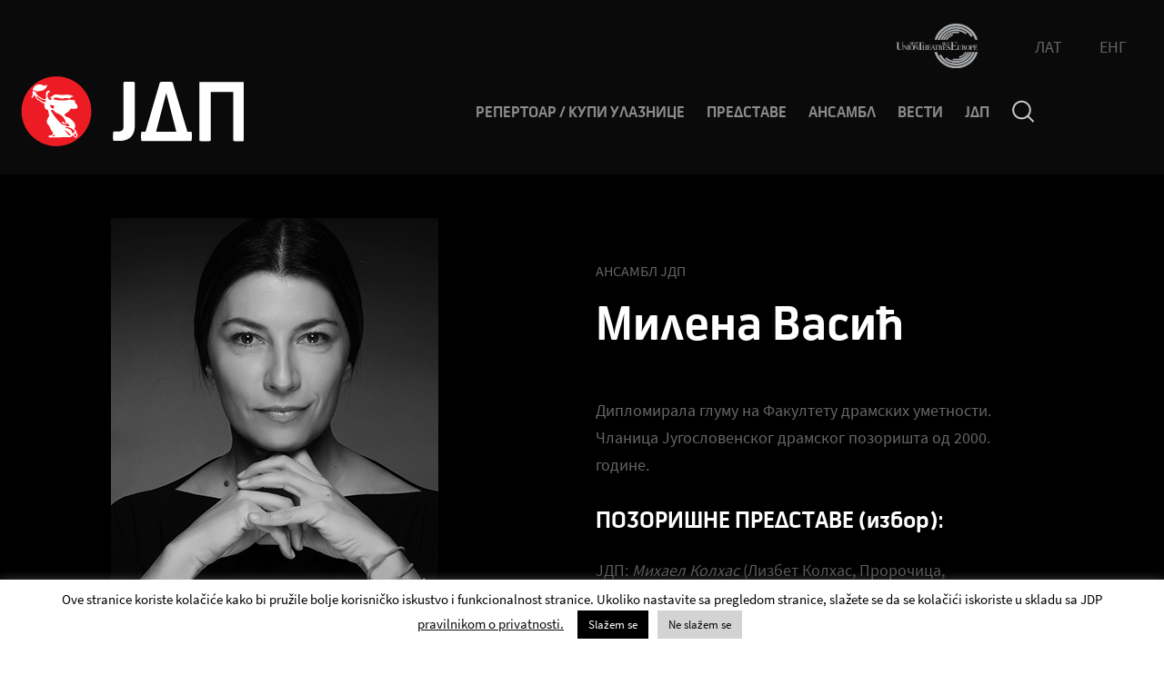

--- FILE ---
content_type: text/html; charset=UTF-8
request_url: https://www.jdp.rs/rs/profile/milena-vasic/
body_size: 18706
content:
<!DOCTYPE html><html lang="lang="rs-RS""><head><meta charset="utf-8"><meta http-equiv="X-UA-Compatible" content="IE=edge"><meta name="author" content="Degordian (http://www.degordian.com)"><meta name="viewport" content="width=device-width, initial-scale=1"> <script data-optimized="1" src="https://www.jdp.rs/wp-content/litespeed/js/4e8fabf6621a57301fa4674d89f6dfca.js?ver=6dfca"
            integrity="sha256-2Kok7MbOyxpgUVvAk/HJ2jigOSYS2auK4Pfzbm7uH60=" crossorigin="anonymous" defer data-deferred="1"></script> <link rel=icon href="https://www.jdp.rs/wp-content/themes/jdp/static/ui/favicon.ico"><link rel="apple-touch-icon" sizes="180x180" href="https://www.jdp.rs/wp-content/themes/jdp/static/ui/apple-touch-icon.png"><link rel="icon" type="image/png" sizes="32x32" href="https://www.jdp.rs/wp-content/themes/jdp/static/ui/favicon-32x32.png"><link rel="icon" type="image/png" sizes="16x16" href="https://www.jdp.rs/wp-content/themes/jdp/static/ui/favicon-16x16.png"><link rel="manifest" href="https://www.jdp.rs/wp-content/themes/jdp/static/ui/site.webmanifest"><link rel="mask-icon" href="https://www.jdp.rs/wp-content/themes/jdp/static/ui/safari-pinned-tab.svg" color="#1a1a1a"><meta name="msapplication-TileColor" content="#ffffff"><meta name="title" content="Југословенско драмско позориште"><meta name="theme-color" content="#ffffff"><style id="critical-css"></style> <script data-optimized="1" defer src="[data-uri]" defer></script> <link data-optimized="1" rel="stylesheet" href="https://www.jdp.rs/wp-content/litespeed/css/44512038d2b6fc977aebcdb3b702b745.css?ver=c7b00"> <script data-optimized="1" defer src="https://www.jdp.rs/wp-content/litespeed/js/7f38605ef34c0f8164a39baa4f95f1f0.js?ver=644db"></script> <script data-optimized="1" defer src="https://www.jdp.rs/wp-content/litespeed/js/56d61c5954282a8f61dbfa372f63aabc.js?ver=f1869"></script> <script data-optimized="1" defer src="[data-uri]" defer></script> <meta name='robots' content='index, follow, max-image-preview:large, max-snippet:-1, max-video-preview:-1' /><style>img:is([sizes="auto" i],[sizes^="auto," i]){contain-intrinsic-size:3000px 1500px}</style><link rel="alternate" hreflang="sr" href="https://www.jdp.rs/profile/milena-vasic/" /><link rel="alternate" hreflang="sr-rs" href="https://www.jdp.rs/rs/profile/milena-vasic/" /><link rel="alternate" hreflang="en" href="https://www.jdp.rs/en/profile/milena-vasic/" /><link rel="alternate" hreflang="x-default" href="https://www.jdp.rs/profile/milena-vasic/" /><title>Милена Васић - JDP</title><link rel="canonical" href="https://www.jdp.rs/rs/profile/milena-vasic/" /><meta property="og:locale" content="en_US" /><meta property="og:type" content="article" /><meta property="og:title" content="Милена Васић - JDP" /><meta property="og:url" content="https://www.jdp.rs/rs/profile/milena-vasic/" /><meta property="og:site_name" content="JDP" /><meta property="article:modified_time" content="2024-12-02T15:43:35+00:00" /><meta property="og:image" content="https://www.jdp.rs/wp-content/uploads/2019/11/MILENA-VASIĆ-NEB06895.jpg" /><meta property="og:image:width" content="360" /><meta property="og:image:height" content="560" /><meta property="og:image:type" content="image/jpeg" /><meta name="twitter:card" content="summary_large_image" /> <script type="application/ld+json" class="yoast-schema-graph">{"@context":"https://schema.org","@graph":[{"@type":"WebPage","@id":"https://www.jdp.rs/rs/profile/milena-vasic/","url":"https://www.jdp.rs/rs/profile/milena-vasic/","name":"Милена Васић - JDP","isPartOf":{"@id":"https://www.jdp.rs/rs/#website"},"primaryImageOfPage":{"@id":"https://www.jdp.rs/rs/profile/milena-vasic/#primaryimage"},"image":{"@id":"https://www.jdp.rs/rs/profile/milena-vasic/#primaryimage"},"thumbnailUrl":"https://www.jdp.rs/wp-content/uploads/2019/11/MILENA-VASIĆ-NEB06895.jpg","datePublished":"2019-11-14T09:56:09+00:00","dateModified":"2024-12-02T15:43:35+00:00","breadcrumb":{"@id":"https://www.jdp.rs/rs/profile/milena-vasic/#breadcrumb"},"inLanguage":"rs-RS","potentialAction":[{"@type":"ReadAction","target":["https://www.jdp.rs/rs/profile/milena-vasic/"]}]},{"@type":"ImageObject","inLanguage":"rs-RS","@id":"https://www.jdp.rs/rs/profile/milena-vasic/#primaryimage","url":"https://www.jdp.rs/wp-content/uploads/2019/11/MILENA-VASIĆ-NEB06895.jpg","contentUrl":"https://www.jdp.rs/wp-content/uploads/2019/11/MILENA-VASIĆ-NEB06895.jpg","width":360,"height":560},{"@type":"BreadcrumbList","@id":"https://www.jdp.rs/rs/profile/milena-vasic/#breadcrumb","itemListElement":[{"@type":"ListItem","position":1,"name":"Home","item":"https://www.jdp.rs/rs/"},{"@type":"ListItem","position":2,"name":"Profili","item":"https://www.jdp.rs/rs/profile/"},{"@type":"ListItem","position":3,"name":"Милена Васић"}]},{"@type":"WebSite","@id":"https://www.jdp.rs/rs/#website","url":"https://www.jdp.rs/rs/","name":"JDP","description":"Jugoslovensko dramsko pozorište","potentialAction":[{"@type":"SearchAction","target":{"@type":"EntryPoint","urlTemplate":"https://www.jdp.rs/rs/?s={search_term_string}"},"query-input":{"@type":"PropertyValueSpecification","valueRequired":true,"valueName":"search_term_string"}}],"inLanguage":"rs-RS"}]}</script>  <script data-optimized="1" type="text/javascript" src="[data-uri]" defer></script> <style id='wp-emoji-styles-inline-css' type='text/css'>img.wp-smiley,img.emoji{display:inline !important;border:none !important;box-shadow:none !important;height:1em !important;width:1em !important;margin:0 .07em !important;vertical-align:-.1em !important;background:0 0 !important;padding:0 !important}</style><link data-optimized="1" rel='stylesheet' id='wp-block-library-css' href='https://www.jdp.rs/wp-content/litespeed/css/2d3f9f23ec8648696e5a94e4e7d8f2f9.css?ver=d47c0' type='text/css' media='all' /><style id='classic-theme-styles-inline-css' type='text/css'>/*! This file is auto-generated */
.wp-block-button__link{color:#fff;background-color:#32373c;border-radius:9999px;box-shadow:none;text-decoration:none;padding:calc(.667em + 2px) calc(1.333em + 2px);font-size:1.125em}.wp-block-file__button{background:#32373c;color:#fff;text-decoration:none}</style><style id='global-styles-inline-css' type='text/css'>:root{--wp--preset--aspect-ratio--square:1;--wp--preset--aspect-ratio--4-3:4/3;--wp--preset--aspect-ratio--3-4:3/4;--wp--preset--aspect-ratio--3-2:3/2;--wp--preset--aspect-ratio--2-3:2/3;--wp--preset--aspect-ratio--16-9:16/9;--wp--preset--aspect-ratio--9-16:9/16;--wp--preset--color--black:#000;--wp--preset--color--cyan-bluish-gray:#abb8c3;--wp--preset--color--white:#fff;--wp--preset--color--pale-pink:#f78da7;--wp--preset--color--vivid-red:#cf2e2e;--wp--preset--color--luminous-vivid-orange:#ff6900;--wp--preset--color--luminous-vivid-amber:#fcb900;--wp--preset--color--light-green-cyan:#7bdcb5;--wp--preset--color--vivid-green-cyan:#00d084;--wp--preset--color--pale-cyan-blue:#8ed1fc;--wp--preset--color--vivid-cyan-blue:#0693e3;--wp--preset--color--vivid-purple:#9b51e0;--wp--preset--gradient--vivid-cyan-blue-to-vivid-purple:linear-gradient(135deg,rgba(6,147,227,1) 0%,#9b51e0 100%);--wp--preset--gradient--light-green-cyan-to-vivid-green-cyan:linear-gradient(135deg,#7adcb4 0%,#00d082 100%);--wp--preset--gradient--luminous-vivid-amber-to-luminous-vivid-orange:linear-gradient(135deg,rgba(252,185,0,1) 0%,rgba(255,105,0,1) 100%);--wp--preset--gradient--luminous-vivid-orange-to-vivid-red:linear-gradient(135deg,rgba(255,105,0,1) 0%,#cf2e2e 100%);--wp--preset--gradient--very-light-gray-to-cyan-bluish-gray:linear-gradient(135deg,#eee 0%,#a9b8c3 100%);--wp--preset--gradient--cool-to-warm-spectrum:linear-gradient(135deg,#4aeadc 0%,#9778d1 20%,#cf2aba 40%,#ee2c82 60%,#fb6962 80%,#fef84c 100%);--wp--preset--gradient--blush-light-purple:linear-gradient(135deg,#ffceec 0%,#9896f0 100%);--wp--preset--gradient--blush-bordeaux:linear-gradient(135deg,#fecda5 0%,#fe2d2d 50%,#6b003e 100%);--wp--preset--gradient--luminous-dusk:linear-gradient(135deg,#ffcb70 0%,#c751c0 50%,#4158d0 100%);--wp--preset--gradient--pale-ocean:linear-gradient(135deg,#fff5cb 0%,#b6e3d4 50%,#33a7b5 100%);--wp--preset--gradient--electric-grass:linear-gradient(135deg,#caf880 0%,#71ce7e 100%);--wp--preset--gradient--midnight:linear-gradient(135deg,#020381 0%,#2874fc 100%);--wp--preset--font-size--small:13px;--wp--preset--font-size--medium:20px;--wp--preset--font-size--large:36px;--wp--preset--font-size--x-large:42px;--wp--preset--spacing--20:.44rem;--wp--preset--spacing--30:.67rem;--wp--preset--spacing--40:1rem;--wp--preset--spacing--50:1.5rem;--wp--preset--spacing--60:2.25rem;--wp--preset--spacing--70:3.38rem;--wp--preset--spacing--80:5.06rem;--wp--preset--shadow--natural:6px 6px 9px rgba(0,0,0,.2);--wp--preset--shadow--deep:12px 12px 50px rgba(0,0,0,.4);--wp--preset--shadow--sharp:6px 6px 0px rgba(0,0,0,.2);--wp--preset--shadow--outlined:6px 6px 0px -3px rgba(255,255,255,1),6px 6px rgba(0,0,0,1);--wp--preset--shadow--crisp:6px 6px 0px rgba(0,0,0,1)}:where(.is-layout-flex){gap:.5em}:where(.is-layout-grid){gap:.5em}body .is-layout-flex{display:flex}.is-layout-flex{flex-wrap:wrap;align-items:center}.is-layout-flex>:is(*,div){margin:0}body .is-layout-grid{display:grid}.is-layout-grid>:is(*,div){margin:0}:where(.wp-block-columns.is-layout-flex){gap:2em}:where(.wp-block-columns.is-layout-grid){gap:2em}:where(.wp-block-post-template.is-layout-flex){gap:1.25em}:where(.wp-block-post-template.is-layout-grid){gap:1.25em}.has-black-color{color:var(--wp--preset--color--black) !important}.has-cyan-bluish-gray-color{color:var(--wp--preset--color--cyan-bluish-gray) !important}.has-white-color{color:var(--wp--preset--color--white) !important}.has-pale-pink-color{color:var(--wp--preset--color--pale-pink) !important}.has-vivid-red-color{color:var(--wp--preset--color--vivid-red) !important}.has-luminous-vivid-orange-color{color:var(--wp--preset--color--luminous-vivid-orange) !important}.has-luminous-vivid-amber-color{color:var(--wp--preset--color--luminous-vivid-amber) !important}.has-light-green-cyan-color{color:var(--wp--preset--color--light-green-cyan) !important}.has-vivid-green-cyan-color{color:var(--wp--preset--color--vivid-green-cyan) !important}.has-pale-cyan-blue-color{color:var(--wp--preset--color--pale-cyan-blue) !important}.has-vivid-cyan-blue-color{color:var(--wp--preset--color--vivid-cyan-blue) !important}.has-vivid-purple-color{color:var(--wp--preset--color--vivid-purple) !important}.has-black-background-color{background-color:var(--wp--preset--color--black) !important}.has-cyan-bluish-gray-background-color{background-color:var(--wp--preset--color--cyan-bluish-gray) !important}.has-white-background-color{background-color:var(--wp--preset--color--white) !important}.has-pale-pink-background-color{background-color:var(--wp--preset--color--pale-pink) !important}.has-vivid-red-background-color{background-color:var(--wp--preset--color--vivid-red) !important}.has-luminous-vivid-orange-background-color{background-color:var(--wp--preset--color--luminous-vivid-orange) !important}.has-luminous-vivid-amber-background-color{background-color:var(--wp--preset--color--luminous-vivid-amber) !important}.has-light-green-cyan-background-color{background-color:var(--wp--preset--color--light-green-cyan) !important}.has-vivid-green-cyan-background-color{background-color:var(--wp--preset--color--vivid-green-cyan) !important}.has-pale-cyan-blue-background-color{background-color:var(--wp--preset--color--pale-cyan-blue) !important}.has-vivid-cyan-blue-background-color{background-color:var(--wp--preset--color--vivid-cyan-blue) !important}.has-vivid-purple-background-color{background-color:var(--wp--preset--color--vivid-purple) !important}.has-black-border-color{border-color:var(--wp--preset--color--black) !important}.has-cyan-bluish-gray-border-color{border-color:var(--wp--preset--color--cyan-bluish-gray) !important}.has-white-border-color{border-color:var(--wp--preset--color--white) !important}.has-pale-pink-border-color{border-color:var(--wp--preset--color--pale-pink) !important}.has-vivid-red-border-color{border-color:var(--wp--preset--color--vivid-red) !important}.has-luminous-vivid-orange-border-color{border-color:var(--wp--preset--color--luminous-vivid-orange) !important}.has-luminous-vivid-amber-border-color{border-color:var(--wp--preset--color--luminous-vivid-amber) !important}.has-light-green-cyan-border-color{border-color:var(--wp--preset--color--light-green-cyan) !important}.has-vivid-green-cyan-border-color{border-color:var(--wp--preset--color--vivid-green-cyan) !important}.has-pale-cyan-blue-border-color{border-color:var(--wp--preset--color--pale-cyan-blue) !important}.has-vivid-cyan-blue-border-color{border-color:var(--wp--preset--color--vivid-cyan-blue) !important}.has-vivid-purple-border-color{border-color:var(--wp--preset--color--vivid-purple) !important}.has-vivid-cyan-blue-to-vivid-purple-gradient-background{background:var(--wp--preset--gradient--vivid-cyan-blue-to-vivid-purple) !important}.has-light-green-cyan-to-vivid-green-cyan-gradient-background{background:var(--wp--preset--gradient--light-green-cyan-to-vivid-green-cyan) !important}.has-luminous-vivid-amber-to-luminous-vivid-orange-gradient-background{background:var(--wp--preset--gradient--luminous-vivid-amber-to-luminous-vivid-orange) !important}.has-luminous-vivid-orange-to-vivid-red-gradient-background{background:var(--wp--preset--gradient--luminous-vivid-orange-to-vivid-red) !important}.has-very-light-gray-to-cyan-bluish-gray-gradient-background{background:var(--wp--preset--gradient--very-light-gray-to-cyan-bluish-gray) !important}.has-cool-to-warm-spectrum-gradient-background{background:var(--wp--preset--gradient--cool-to-warm-spectrum) !important}.has-blush-light-purple-gradient-background{background:var(--wp--preset--gradient--blush-light-purple) !important}.has-blush-bordeaux-gradient-background{background:var(--wp--preset--gradient--blush-bordeaux) !important}.has-luminous-dusk-gradient-background{background:var(--wp--preset--gradient--luminous-dusk) !important}.has-pale-ocean-gradient-background{background:var(--wp--preset--gradient--pale-ocean) !important}.has-electric-grass-gradient-background{background:var(--wp--preset--gradient--electric-grass) !important}.has-midnight-gradient-background{background:var(--wp--preset--gradient--midnight) !important}.has-small-font-size{font-size:var(--wp--preset--font-size--small) !important}.has-medium-font-size{font-size:var(--wp--preset--font-size--medium) !important}.has-large-font-size{font-size:var(--wp--preset--font-size--large) !important}.has-x-large-font-size{font-size:var(--wp--preset--font-size--x-large) !important}:where(.wp-block-post-template.is-layout-flex){gap:1.25em}:where(.wp-block-post-template.is-layout-grid){gap:1.25em}:where(.wp-block-columns.is-layout-flex){gap:2em}:where(.wp-block-columns.is-layout-grid){gap:2em}:root :where(.wp-block-pullquote){font-size:1.5em;line-height:1.6}</style><link data-optimized="1" rel='stylesheet' id='contact-form-7-css' href='https://www.jdp.rs/wp-content/litespeed/css/a56e9061df1d6daa5c94fbec55223bb6.css?ver=2e642' type='text/css' media='all' /><style id='contact-form-7-inline-css' type='text/css'>.wpcf7 .wpcf7-recaptcha iframe{margin-bottom:0}.wpcf7 .wpcf7-recaptcha[data-align=center]>div{margin:0 auto}.wpcf7 .wpcf7-recaptcha[data-align=right]>div{margin:0 0 0 auto}</style><link data-optimized="1" rel='stylesheet' id='cookie-law-info-css' href='https://www.jdp.rs/wp-content/litespeed/css/29438115e6e4258f786081cfe1796111.css?ver=83748' type='text/css' media='all' /><link data-optimized="1" rel='stylesheet' id='cookie-law-info-gdpr-css' href='https://www.jdp.rs/wp-content/litespeed/css/ecde04fabed63b9815c5e45360e96320.css?ver=eee55' type='text/css' media='all' /><link data-optimized="1" rel='stylesheet' id='wpcf7-redirect-script-frontend-css' href='https://www.jdp.rs/wp-content/litespeed/css/b81a2568104013b5ec8975503e91d932.css?ver=62174' type='text/css' media='all' /><link data-optimized="1" rel='stylesheet' id='wpml-legacy-horizontal-list-0-css' href='https://www.jdp.rs/wp-content/litespeed/css/e4c665a6185961f3e3edd38309273bb6.css?ver=8bea3' type='text/css' media='all' /> <script data-optimized="1" type="text/javascript" id="wpml-cookie-js-extra" src="[data-uri]" defer></script> <script data-optimized="1" type="text/javascript" src="https://www.jdp.rs/wp-content/litespeed/js/049d50b545037849c8a2c50330553f4b.js?ver=52bd2" id="wpml-cookie-js" defer="defer" data-wp-strategy="defer"></script> <script type="text/javascript" src="https://www.jdp.rs/wp-includes/js/jquery/jquery.min.js?ver=3.7.1" id="jquery-core-js"></script> <script data-optimized="1" type="text/javascript" src="https://www.jdp.rs/wp-content/litespeed/js/4220a9804dc50084bf954a03c956c1d5.js?ver=177dc" id="jquery-migrate-js" defer data-deferred="1"></script> <script data-optimized="1" type="text/javascript" id="cookie-law-info-js-extra" src="[data-uri]" defer></script> <script data-optimized="1" type="text/javascript" src="https://www.jdp.rs/wp-content/litespeed/js/7c9286495c4c9c0d4a397910c0e8775f.js?ver=68f74" id="cookie-law-info-js" defer data-deferred="1"></script> <link rel="https://api.w.org/" href="https://www.jdp.rs/rs/wp-json/" /><link rel="EditURI" type="application/rsd+xml" title="RSD" href="https://www.jdp.rs/xmlrpc.php?rsd" /><link rel='shortlink' href='https://www.jdp.rs/rs/?p=9134' /><link rel="alternate" title="oEmbed (JSON)" type="application/json+oembed" href="https://www.jdp.rs/rs/wp-json/oembed/1.0/embed?url=https%3A%2F%2Fwww.jdp.rs%2Frs%2Fprofile%2Fmilena-vasic%2F" /><link rel="alternate" title="oEmbed (XML)" type="text/xml+oembed" href="https://www.jdp.rs/rs/wp-json/oembed/1.0/embed?url=https%3A%2F%2Fwww.jdp.rs%2Frs%2Fprofile%2Fmilena-vasic%2F&#038;format=xml" /><meta name="generator" content="WPML ver:4.7.2 stt:1,49,65;" /> <script data-optimized="1" src="[data-uri]" defer></script> </head><body data-rsssl=1 id="top"><header class="header js-header header--black" data-js="header"><div class="header__top">
<a href="https://www.union-theatres-europe.eu/">
<svg class="icon icon-union" width="91" height="51" xmlns="http://www.w3.org/2000/svg">
<path d="M45.329 32.241a22.104 22.104 0 0 0 42.058.372l.12-.372h2.748a24.734 24.734 0 0 1-47.55.372l-.106-.372h2.73zm41.487 0a21.449 21.449 0 0 1-38.93 4.156l-.2-.352 2.038-1.028a19.11 19.11 0 0 0 16.69 9.764A19.11 19.11 0 0 0 84.28 32.593l.133-.352h2.403zm-3.094.028A18.51 18.51 0 0 1 54.57 39.81l-.306-.261 1.365-1.42a16.435 16.435 0 0 0 10.783 4.022 16.38 16.38 0 0 0 15.045-9.56l.143-.322h2.12zm-2.749-.028a15.834 15.834 0 0 1-14.56 9.337 16.043 16.043 0 0 1-3.4-.37l-.476-.112.51-1.62c1.102.267 2.232.402 3.366.4a14.132 14.132 0 0 0 12.526-7.335l.16-.3h1.874zm-2.702 0a13.413 13.413 0 0 1-8.051 6.481l-.358.099-.282-1.43a11.967 11.967 0 0 0 6.819-4.849l.197-.3h1.675zm-20.066-7.48c.347.004.692.05 1.028.137.187.036.375.06.565.072v1.365h-.282a1.565 1.565 0 0 0-.219-.819 1.147 1.147 0 0 0-1.065-.591.91.91 0 0 0-.973.855c0 .428.236.665.91.91l.427.173c.91.364 1.347.828 1.347 1.538 0 .965-.782 1.584-2.002 1.584a4.778 4.778 0 0 1-1.128-.146 2.175 2.175 0 0 0-.555-.073V28.32l.236.028c.082.973.555 1.492 1.384 1.492a.91.91 0 0 0 1.046-.91c0-.464-.273-.746-.91-1.02l-.473-.19c-.846-.328-1.238-.801-1.238-1.465 0-.91.728-1.493 1.902-1.493zm-17.071-.21l2.02 5.115h1.055v-4.641h-.51a.992.992 0 0 0-.91.364 1.392 1.392 0 0 0-.2.81h-.2V24.86h6.99l-.001.035c.706.041 1.42.282 1.42 1.321 0 .782-.412 1.112-.913 1.245.178.027.352.074.521.138a.91.91 0 0 1 .527.562l.029.112v1.2c0 .238.063.32.172.365l.096.007.096-.007.009.136a2.948 2.948 0 0 1-.91-.081.91.91 0 0 1-.438-.79l.01-.12v-.847a.537.537 0 0 0-.11-.41.91.91 0 0 0-.38-.2c-.1.01-.2.016-.297.018h-.105v-.036h-.437v2.157h.71v.264h-2.43v-.264h.71v-4.54h-.62l.001 1.073h-.19a1.356 1.356 0 0 0-.21-.81.974.974 0 0 0-.78-.374l-.13.01h-.51v4.641h.71v.264h-4.277v-.264h.483l-.652-1.72h-1.67l-.7 1.72h.41v.264h-.637v.009H34.28v-.01h-1.492V24.86h5.797v1.34h-.091a1.201 1.201 0 0 0-.21-.746.91.91 0 0 0-.796-.345l-.114.017h-1.328v1.893h.719a.61.61 0 0 0 .618-.3c.064-.125.106-.26.125-.398l.012-.14h.127v2.094h-.127a1.52 1.52 0 0 0-.137-.61.628.628 0 0 0-.526-.305l-.092.005h-.756v2.302h1.565a.91.91 0 0 0 .91-.328c.11-.158.18-.34.202-.53l.008-.143v-.073h.19v.72l1.918-4.656.04-.104h.29zm28.756.31v.246h-.528v3.63c0 .096.01.19.032.283l.04.136v.046l-.003.032.004.032v.054l.096.104c.103.098.222.176.352.231l.134.047c.117.031.236.05.356.056h.044v-.037c.037.036.102.014.127.004l.01-.004c1 0 1.175-.433 1.19-1.098l.002-.113v-3.404h-.464v-.245h3.576v.035c.714.04 1.429.28 1.429 1.321 0 .783-.417 1.112-.92 1.245.177.027.351.074.52.138a.91.91 0 0 1 .526.562l.029.112v1.2c0 .238.063.32.163.365l.1.007.1-.007.01.136a2.94 2.94 0 0 1-.91-.081.91.91 0 0 1-.438-.79l.01-.12v-.847a.582.582 0 0 0-.11-.41.91.91 0 0 0-.38-.2c-.1.01-.2.016-.297.018h-.105v-.036h-.437v2.157h.71v.264h-2.43v-.264h.71v-4.54h-.71v-.02h-.354v3.459c0 .692-.255 1.292-1.53 1.292h.01v.073h-1.047c-.782 0-1.24-.455-1.288-1.471l-.004-.185v-3.168h-.7v-.245h2.375zm-52.134-.054a2.639 2.639 0 0 1 2.684 2.584 2.584 2.584 0 1 1-2.684-2.584zm61.588 0a2.639 2.639 0 0 1 2.685 2.584 2.584 2.584 0 1 1-2.685-2.584zm10.602.054v1.365h-.191a1.201 1.201 0 0 0-.21-.746.91.91 0 0 0-.794-.37l-.115.015h-1.347v1.893h.719a.6.6 0 0 0 .61-.3c.067-.124.112-.259.133-.397l.012-.14h.127v2.093h-.127a1.429 1.429 0 0 0-.146-.61.619.619 0 0 0-.518-.305l-.091.005h-.72v2.302h1.566a.956.956 0 0 0 .91-.328c.11-.158.179-.34.201-.53l.008-.143v-.073h.191v1.347h-4.613v-.264h.728v-4.55h-.728v-.264h4.395zm-34.07 0V26.2h-.182a1.201 1.201 0 0 0-.21-.746.91.91 0 0 0-.796-.345l-.114.017h-1.328v1.893h.719a.61.61 0 0 0 .618-.3c.064-.125.106-.26.125-.398l.012-.14h.127v2.094h-.127a1.52 1.52 0 0 0-.137-.61.628.628 0 0 0-.526-.305l-.092.005h-.72v2.302h1.566a.91.91 0 0 0 .91-.328c.11-.158.179-.34.201-.53l.008-.143v-.073h.191v1.347h-4.604v-.264h.719v-4.55h-.72v-.264h4.36zM32.78 29.666v.264h-.71v-.264h.71zM9.538 24.861l2.567 3.603v-3.339h-.628v-.264h1.574v.264h-.628v4.805h-.318v-.01l-.01.01-3.121-4.349v4.084l.628.001v.264H8.028v-.264h.619v-4.004a.673.673 0 0 0-.1-.373.382.382 0 0 0-.287-.167l-.087.003-.154.01v-.265h.997l.013-.009h.51zm74.52 0v.028c.776.008 1.638.185 1.638 1.328 0 1.12-.854 1.313-1.596 1.328h-.105v-.036h-.637v2.175h.7v.246h-1.71v-5.07h1.71zM31.06 21.403v2.248h-.328c.03-.48-.09-.957-.346-1.365a1.638 1.638 0 0 0-1.329-.613l-.154.012h-.855v7.981h1.802v-4.54h-.71v-.265h2.43v.264h-.71v2.148h1.92v.236h-1.92v2.157h.71v.264h-6.425v-.264h1.201v-7.98h-.855a1.647 1.647 0 0 0-1.493.6 2.302 2.302 0 0 0-.346 1.365h-.318v-2.248h7.726zm-9.546 3.458l2.557 3.59v-3.326h-.619v-.264h1.575v.264h-.628v4.805h-.328v-.014l-3.121-4.335v4.084l.619.001v.264h-1.575v-.264h.628v-4.004a.673.673 0 0 0-.1-.373.382.382 0 0 0-.286-.167l-.087.003h-.155v-.264h1.52zm-5.933 0v.264h-.72v4.541h.72v.264h-2.44v-.264h.71v-4.54h-.71v-.265h2.44zm66.757 4.823v.246h-.71v-.246h.71zm-80.69-8.28v.026h1.293v-.027h1.283v.264H3.24v6.134c0 .182.027.363.077.537l.06.172v.073l-.002.037.002.036.054.11.064.081v.055l.114.129c.198.206.439.367.706.47l.163.056c.219.053.445.082.673.086l.228-.004v.006l.027-.006c1.706 0 2.2-.75 2.236-1.899l.003-.14v-.546h-.028v-5.387H6.535v-.264h2.476v.264H7.937v4.264l.027-.005v1.82c0 1.125-.399 2.105-2.36 2.171l-.215.004h-.01v.009H3.624c-1.347 0-2.114-.909-2.171-2.686l-.004-.217v-5.36H.366v-.264h1.283zm65.657.008v2.248h-.318a2.052 2.052 0 0 0-.355-1.265 1.61 1.61 0 0 0-1.332-.572l-.152.017H62.91v3.23h1.21c.415.056.823-.14 1.038-.5.115-.226.19-.47.221-.72l.015-.19h.21v3.476h-.21a2.53 2.53 0 0 0-.236-1.019 1.047 1.047 0 0 0-.914-.51l-.124.01h-1.21v3.876h2.639a1.62 1.62 0 0 0 1.492-.564c.194-.283.31-.61.339-.949l.007-.17v-.128h.319v2.239h-7.708v-.437h1.247V21.84h-1.22v-.428h7.28zm-49.55 3.686c-.846 0-1.464.446-1.464 2.293 0 1.847.618 2.302 1.465 2.302.846 0 1.465-.464 1.465-2.302s-.62-2.293-1.465-2.293zm61.59 0c-.847 0-1.466.446-1.466 2.293 0 1.847.62 2.302 1.465 2.302.847 0 1.466-.464 1.466-2.302s-.62-2.293-1.466-2.293zM35 25.125h-1.2v4.541h.71v.01H35v-4.55zm5.679.7l-.757 1.857h1.46l-.703-1.857zm43.316-.718h-.637v2.165h.7v.026c.404-.027.692-.321.692-1.108 0-.828-.319-1.083-.755-1.083zm-34.89 0h-.437v2.166h.636c.31-.086.547-.397.547-1.083 0-.718-.232-1.005-.578-1.069l-.082-.01-.086-.004zm25.48 0h-.437v2.166h.638c.31-.086.554-.397.554-1.083 0-.718-.239-1.005-.587-1.069l-.082-.01-.086-.004zM32.78 24.86v.264h-.71v-.264h.71zm49.558 0v.246h-.71v-.246h.71zm-29.375-3.109c.3.284.453.688.42 1.098a1.356 1.356 0 0 1-1.386 1.469l-.153-.013H50.48v-.145h.41v-2.603h-.41v-.146l1.365-.018c.408-.057.82.075 1.12.358zm2.74-.349v.765h-.11a.692.692 0 0 0-.127-.428.528.528 0 0 0-.406-.199l-.094.008h-.738v1.083h.41c.14.021.28-.043.355-.164a.773.773 0 0 0 .069-.203l.013-.106h.073v1.192h-.073a.91.91 0 0 0-.082-.346.364.364 0 0 0-.27-.173h-.495v1.283h.91a.546.546 0 0 0 .51-.191.673.673 0 0 0 .11-.28l.008-.102h.11v.764H53.19v-.155h.419v-2.6h-.419v-.146h2.512zm2.611 0v.146h-.41v2.612h.91a.555.555 0 0 0 .501-.192.737.737 0 0 0 .128-.382l.002-.023-.002-.022h.118v.764h-2.639v-.145h.41v-2.612h-.41v-.146h1.392zm-36.5-.145c.2-.002.399.023.592.072.109.009.218.009.327 0v.783h-.118a.91.91 0 0 0-.127-.464.655.655 0 0 0-.61-.337.491.491 0 0 0-.582.528c0 .246.136.382.518.537l.246.09c.537.22.773.483.773.91 0 .556-.455.91-1.155.91a2.73 2.73 0 0 1-.646-.081 1.92 1.92 0 0 0-.31 0v-.828l.146-.082c0 .564.318.855.792.855a.537.537 0 0 0 .6-.51c0-.263-.155-.427-.555-.59l-.264-.1c-.491-.192-.71-.465-.71-.847 0-.528.419-.846 1.083-.846zm-3.978.414c.29.28.44.676.411 1.078a1.356 1.356 0 0 1-1.35 1.474l-.151-.009H15.38v-.155h.409v-2.602h-.41v-.146l1.366-.018c.401-.041.8.097 1.09.378zm2.64-.369v.765h-.118a.655.655 0 0 0-.118-.428.546.546 0 0 0-.407-.19l-.094.008h-.764v1.083h.41a.355.355 0 0 0 .354-.173.773.773 0 0 0 .07-.203l.012-.107h.073v1.21h-.073a.91.91 0 0 0-.082-.354.355.355 0 0 0-.27-.167l-.084.003h-.41v1.256h.91a.555.555 0 0 0 .51-.182.71.71 0 0 0 .11-.281l.008-.101h.11v.764h-2.64v-.155h.419v-2.593h-.419v-.155h2.494zm31.368.255h-.373v2.584h.373c.483 0 .837-.254.837-1.292 0-1.037-.354-1.292-.837-1.292zm-35.098-.1h-.383v2.584h.383c.482 0 .837-.255.837-1.292s-.355-1.292-.837-1.292zm42.36-.128a.3.3 0 0 1 .319.319 1.13 1.13 0 0 1-.62.91l-.036-.091c.246-.155.383-.31.383-.437s0-.09-.119-.118a.291.291 0 0 1-.227-.3.273.273 0 0 1 .3-.283zm25.514-7.07l.212.346-2.039 1.028a19.11 19.11 0 0 0-16.38-9.155 19.11 19.11 0 0 0-17.817 12.058l-.137.355h-2.411a21.449 21.449 0 0 1 38.572-4.633zM69.51 9.992l.343.072-.519 1.62a13.95 13.95 0 0 0-2.92-.3 14.132 14.132 0 0 0-12.449 7.205l-.164.302h-1.893A16.034 16.034 0 0 1 69.51 9.993zm-6.773 2.52l.282 1.428a11.83 11.83 0 0 0-6.498 4.644l-.2.298H54.63a13.423 13.423 0 0 1 8.108-6.37zM66.4.9a24.734 24.734 0 0 1 23.682 17.6l.11.373h-2.73a23.542 23.542 0 0 0-.697-1.88l-.268-.613-1.12-2.093A22.077 22.077 0 0 0 66.414 3.54a22.104 22.104 0 0 0-20.951 14.959l-.124.374h-2.73A24.734 24.734 0 0 1 66.4.9zm11.456 10.168l.315.252-1.365 1.42A16.444 16.444 0 0 0 66.413 9.1a16.38 16.38 0 0 0-14.94 9.432l-.147.323h-2.148a18.519 18.519 0 0 1 28.678-7.787z"
fill-rule="evenodd"/>
</svg>
</a><ul class="header__lang"><div class="wpml-ls-statics-shortcode_actions wpml-ls wpml-ls-legacy-list-horizontal"><ul><li class="wpml-ls-slot-shortcode_actions wpml-ls-item wpml-ls-item-sr wpml-ls-first-item wpml-ls-item-legacy-list-horizontal">
<a href="https://www.jdp.rs/profile/milena-vasic/" class="wpml-ls-link">
<span class="wpml-ls-display">ЛАТ</span></a></li><li class="wpml-ls-slot-shortcode_actions wpml-ls-item wpml-ls-item-en wpml-ls-last-item wpml-ls-item-legacy-list-horizontal">
<a href="https://www.jdp.rs/en/profile/milena-vasic/" class="wpml-ls-link">
<span class="wpml-ls-display">ЕНГ</span></a></li></ul></div></ul></div><div class="header__bottom">
<a href="https://www.jdp.rs/rs/">
<svg class="icon-logo icon-logo--white">
<use xlink:href="https://www.jdp.rs/wp-content/themes/jdp/static/ui/symbol-defs.svg#icon-jdp-logo-cir-white"></use>
</svg>
</a><a href="https://www.jdp.rs/rs/">
<svg class="icon-logo icon-logo--black">
<use xlink:href="https://www.jdp.rs/wp-content/themes/jdp/static/ui/symbol-defs.svg#icon-jdp-logo-cir"></use>
</svg>
</a><nav class="header__nav"><ul class="header__lang header__lang--mobile js-lang-mobile"><div class="wpml-ls-statics-shortcode_actions wpml-ls wpml-ls-legacy-list-horizontal"><ul><li class="wpml-ls-slot-shortcode_actions wpml-ls-item wpml-ls-item-sr wpml-ls-first-item wpml-ls-item-legacy-list-horizontal">
<a href="https://www.jdp.rs/profile/milena-vasic/" class="wpml-ls-link">
<span class="wpml-ls-display">ЛАТ</span></a></li><li class="wpml-ls-slot-shortcode_actions wpml-ls-item wpml-ls-item-en wpml-ls-last-item wpml-ls-item-legacy-list-horizontal">
<a href="https://www.jdp.rs/en/profile/milena-vasic/" class="wpml-ls-link">
<span class="wpml-ls-display">ЕНГ</span></a></li></ul></div></ul><ul class="header__nav-list js-menu"><li class="header__nav-list-item ">
<a href="https://www.jdp.rs/rs/repertoire-feed/">РЕПЕРТОАР / КУПИ УЛАЗНИЦЕ</a></li><li class="header__nav-list-item ">
<a href="https://www.jdp.rs/rs/performance/">ПРЕДСТАВЕ</a></li><li class="header__nav-list-item ">
<a href="https://www.jdp.rs/rs/profile_category/ansambl-jdp/">АНСАМБЛ</a></li><li class="header__nav-list-item ">
<a href="https://www.jdp.rs/rs/news/">ВЕСТИ</a></li><li class="header__nav-list-item ">
<a href="https://www.jdp.rs/rs/o-jdp/">ЈДП</a></li></ul><ul class="header__nav-list header__nav-list--mobile js-menu"><li class="header__nav-list-item ">
<a href="https://www.jdp.rs/rs/repertoire-feed/">РЕПЕРТОАР / КУПИ УЛАЗНИЦЕ</a></li><li class="header__nav-list-item ">
<a href="https://www.jdp.rs/rs/performance/">ПРЕДСТАВЕ</a></li><li class="header__nav-list-item ">
<a href="https://www.jdp.rs/rs/profile_category/ansambl-jdp/">АНСАМБЛ</a></li><li class="header__nav-list-item ">
<a href="https://www.jdp.rs/rs/news/">ВЕСТИ</a></li><li class="header__nav-list-item ">
<a href="javascript:void(0);" class="js-sub-trigger" data-target="#subNav" data-status="off">
ЈДП                    </a></li></ul><div class="header__search">
<input id="searchInput" type="text" class="js-search-input" onfocus="this.value=''"
onclick="this.value=''">
<button type="button" class="js-search-trigger" data-target="#searchInput" data-status="off">
<svg class="icon icon-search">
<use xlink:href="https://www.jdp.rs/wp-content/themes/jdp/static/ui/symbol-defs.svg#icon-search"></use>
</svg>
</button><button type="button" class="js-search-close header__search-close">
<span>затвори</span>
<svg class="icon icon-close">
<use xlink:href="https://www.jdp.rs/wp-content/themes/jdp/static/ui/symbol-defs.svg#icon-close"></use>
</svg>
</button></div><div class="header__menu-trigger js-menu-trigger">
<i></i>
<i></i>
<i></i>
<i></i></div></nav><nav id="subNav" class="header__sub-nav js-sub-nav"><ul class="header__sub-nav-list js-sub-menu"><li class="header__sub-nav-list-item header__sub-nav-list-item--back">
<button type="button" class="js-nav-back">
<svg class="icon icon-arrow-left">
<use xlink:href="https://www.jdp.rs/wp-content/themes/jdp/static/ui/symbol-defs.svg#icon-arrow-left"></use>
</svg>
<span>Назад на мени</span>
</button></li><li class="header__sub-nav-list-item">
<button type="button" class="js-sub-drop-trigger">
<span>О нама</span>
<span class="icon icon-plus"></span>
</button><ul class="js-sub-drop"><li>
<a href="https://www.jdp.rs/rs/o-jdp/">О ЈДП</a></li><li>
<a href="https://www.jdp.rs/rs/performance/">Архива представа</a></li><li>
<a href="https://www.jdp.rs/rs/arhiva-gostujucih-predstava/">Архива гостујућих представа</a></li><li>
<a href="https://www.jdp.rs/rs/arhiva-gostovanja-jdp-a/">Архива гостовања ЈДП-а</a></li><li>
<a href="https://www.jdp.rs/rs/arhiva-repertoara/">Архива репертоара</a></li><li>
<a href="https://www.jdp.rs/rs/zaposleni/">Запослени</a></li><li>
<a href="https://www.jdp.rs/rs/nabavka/">Набавка</a></li></ul></li><li class="header__sub-nav-list-item">
<a href="https://www.jdp.rs/rs/stage/">
<span>Сцене</span>
<svg class="icon icon-arrow-right">
<use xlink:href="https://www.jdp.rs/wp-content/themes/jdp/static/ui/symbol-defs.svg#icon-arrow-right"></use>
</svg>
</a></li><li class="header__sub-nav-list-item">
<a href="https://www.jdp.rs/rs/istorijat/">
<span>Историјат</span>
<svg class="icon icon-arrow-right">
<use xlink:href="https://www.jdp.rs/wp-content/themes/jdp/static/ui/symbol-defs.svg#icon-arrow-right"></use>
</svg>
</a></li><li class="header__sub-nav-list-item">
<button type="button" class="js-sub-drop-trigger">
<span>Активности</span>
<span class="icon icon-plus"></span>
</button><ul class="js-sub-drop"><li>
<a href="https://www.jdp.rs/rs/ute/">УТЕ</a></li><li>
<a href="https://www.jdp.rs/rs/fondacija-jdp/">Фондација ЈДП</a></li><li>
<a href="https://www.jdp.rs/rs/praksa/">Пракса и едукативне посете</a></li></ul></li><li class="header__sub-nav-list-item">
<button type="button" class="js-sub-drop-trigger">
<span>Издаваштво</span>
<span class="icon icon-plus"></span>
</button><ul class="js-sub-drop"><li>
<a href="https://www.jdp.rs/rs/izdavastvo/">Издаваштво</a></li><li>
<a href="https://www.jdp.rs/rs/publishing/">Арс Драматика Нова</a></li><li>
<a href="https://www.jdp.rs/rs/program/">Програми</a></li><li>
<a href="https://www.jdp.rs/rs/monograph/">Монографије</a></li><li>
<a href="https://www.jdp.rs/rs/poster/">Плакати</a></li></ul></li><li class="header__sub-nav-list-item">
<a href="https://www.jdp.rs/rs/kontakt/">
<span>Контакт</span>
<svg class="icon icon-arrow-right">
<use xlink:href="https://www.jdp.rs/wp-content/themes/jdp/static/ui/symbol-defs.svg#icon-arrow-right"></use>
</svg>
</a></li></ul></nav><nav id="subNavReservation" class="header__sub-nav js-sub-nav"><ul class="header__sub-nav-list js-sub-menu"><li class="header__sub-nav-list-item header__sub-nav-list-item--back">
<button type="button" class="js-nav-back">
<svg class="icon icon-arrow-left">
<use xlink:href="https://www.jdp.rs/wp-content/themes/jdp/static/ui/symbol-defs.svg#icon-arrow-left"></use>
</svg>
<span>Назад на мени</span>
</button></li><li class="header__sub-nav-list-item">
<a href="https://www.jdp.rs/rs/rezervacija/">
<span>Резервација</span>
<svg class="icon icon-arrow-right">
<use xlink:href="https://www.jdp.rs/wp-content/themes/jdp/static/ui/symbol-defs.svg#icon-arrow-right"></use>
</svg>
</a></li><li class="header__sub-nav-list-item">
<a href="https://www.jdp.rs/rs/popusti-i-akcije/">
<span>Попусти и акције</span>
<svg class="icon icon-arrow-right">
<use xlink:href="https://www.jdp.rs/wp-content/themes/jdp/static/ui/symbol-defs.svg#icon-arrow-right"></use>
</svg>
</a></li><li class="header__sub-nav-list-item">
<a href="https://www.jdp.rs/rs/plan-sale/">
<span>План сале</span>
<svg class="icon icon-arrow-right">
<use xlink:href="https://www.jdp.rs/wp-content/themes/jdp/static/ui/symbol-defs.svg#icon-arrow-right"></use>
</svg>
</a></li></ul></nav><ul class="header__lang header__lang--bottom"><div class="wpml-ls-statics-shortcode_actions wpml-ls wpml-ls-legacy-list-horizontal"><ul><li class="wpml-ls-slot-shortcode_actions wpml-ls-item wpml-ls-item-sr wpml-ls-first-item wpml-ls-item-legacy-list-horizontal">
<a href="https://www.jdp.rs/profile/milena-vasic/" class="wpml-ls-link">
<span class="wpml-ls-display">ЛАТ</span></a></li><li class="wpml-ls-slot-shortcode_actions wpml-ls-item wpml-ls-item-en wpml-ls-last-item wpml-ls-item-legacy-list-horizontal">
<a href="https://www.jdp.rs/en/profile/milena-vasic/" class="wpml-ls-link">
<span class="wpml-ls-display">ЕНГ</span></a></li></ul></div></ul><div class="header__social js-social-mobile">
<a href="https://www.union-theatres-europe.eu/" target="_blank">
<svg class="icon icon-union" width="91" height="51" xmlns="http://www.w3.org/2000/svg">
<path d="M45.329 32.241a22.104 22.104 0 0 0 42.058.372l.12-.372h2.748a24.734 24.734 0 0 1-47.55.372l-.106-.372h2.73zm41.487 0a21.449 21.449 0 0 1-38.93 4.156l-.2-.352 2.038-1.028a19.11 19.11 0 0 0 16.69 9.764A19.11 19.11 0 0 0 84.28 32.593l.133-.352h2.403zm-3.094.028A18.51 18.51 0 0 1 54.57 39.81l-.306-.261 1.365-1.42a16.435 16.435 0 0 0 10.783 4.022 16.38 16.38 0 0 0 15.045-9.56l.143-.322h2.12zm-2.749-.028a15.834 15.834 0 0 1-14.56 9.337 16.043 16.043 0 0 1-3.4-.37l-.476-.112.51-1.62c1.102.267 2.232.402 3.366.4a14.132 14.132 0 0 0 12.526-7.335l.16-.3h1.874zm-2.702 0a13.413 13.413 0 0 1-8.051 6.481l-.358.099-.282-1.43a11.967 11.967 0 0 0 6.819-4.849l.197-.3h1.675zm-20.066-7.48c.347.004.692.05 1.028.137.187.036.375.06.565.072v1.365h-.282a1.565 1.565 0 0 0-.219-.819 1.147 1.147 0 0 0-1.065-.591.91.91 0 0 0-.973.855c0 .428.236.665.91.91l.427.173c.91.364 1.347.828 1.347 1.538 0 .965-.782 1.584-2.002 1.584a4.778 4.778 0 0 1-1.128-.146 2.175 2.175 0 0 0-.555-.073V28.32l.236.028c.082.973.555 1.492 1.384 1.492a.91.91 0 0 0 1.046-.91c0-.464-.273-.746-.91-1.02l-.473-.19c-.846-.328-1.238-.801-1.238-1.465 0-.91.728-1.493 1.902-1.493zm-17.071-.21l2.02 5.115h1.055v-4.641h-.51a.992.992 0 0 0-.91.364 1.392 1.392 0 0 0-.2.81h-.2V24.86h6.99l-.001.035c.706.041 1.42.282 1.42 1.321 0 .782-.412 1.112-.913 1.245.178.027.352.074.521.138a.91.91 0 0 1 .527.562l.029.112v1.2c0 .238.063.32.172.365l.096.007.096-.007.009.136a2.948 2.948 0 0 1-.91-.081.91.91 0 0 1-.438-.79l.01-.12v-.847a.537.537 0 0 0-.11-.41.91.91 0 0 0-.38-.2c-.1.01-.2.016-.297.018h-.105v-.036h-.437v2.157h.71v.264h-2.43v-.264h.71v-4.54h-.62l.001 1.073h-.19a1.356 1.356 0 0 0-.21-.81.974.974 0 0 0-.78-.374l-.13.01h-.51v4.641h.71v.264h-4.277v-.264h.483l-.652-1.72h-1.67l-.7 1.72h.41v.264h-.637v.009H34.28v-.01h-1.492V24.86h5.797v1.34h-.091a1.201 1.201 0 0 0-.21-.746.91.91 0 0 0-.796-.345l-.114.017h-1.328v1.893h.719a.61.61 0 0 0 .618-.3c.064-.125.106-.26.125-.398l.012-.14h.127v2.094h-.127a1.52 1.52 0 0 0-.137-.61.628.628 0 0 0-.526-.305l-.092.005h-.756v2.302h1.565a.91.91 0 0 0 .91-.328c.11-.158.18-.34.202-.53l.008-.143v-.073h.19v.72l1.918-4.656.04-.104h.29zm28.756.31v.246h-.528v3.63c0 .096.01.19.032.283l.04.136v.046l-.003.032.004.032v.054l.096.104c.103.098.222.176.352.231l.134.047c.117.031.236.05.356.056h.044v-.037c.037.036.102.014.127.004l.01-.004c1 0 1.175-.433 1.19-1.098l.002-.113v-3.404h-.464v-.245h3.576v.035c.714.04 1.429.28 1.429 1.321 0 .783-.417 1.112-.92 1.245.177.027.351.074.52.138a.91.91 0 0 1 .526.562l.029.112v1.2c0 .238.063.32.163.365l.1.007.1-.007.01.136a2.94 2.94 0 0 1-.91-.081.91.91 0 0 1-.438-.79l.01-.12v-.847a.582.582 0 0 0-.11-.41.91.91 0 0 0-.38-.2c-.1.01-.2.016-.297.018h-.105v-.036h-.437v2.157h.71v.264h-2.43v-.264h.71v-4.54h-.71v-.02h-.354v3.459c0 .692-.255 1.292-1.53 1.292h.01v.073h-1.047c-.782 0-1.24-.455-1.288-1.471l-.004-.185v-3.168h-.7v-.245h2.375zm-52.134-.054a2.639 2.639 0 0 1 2.684 2.584 2.584 2.584 0 1 1-2.684-2.584zm61.588 0a2.639 2.639 0 0 1 2.685 2.584 2.584 2.584 0 1 1-2.685-2.584zm10.602.054v1.365h-.191a1.201 1.201 0 0 0-.21-.746.91.91 0 0 0-.794-.37l-.115.015h-1.347v1.893h.719a.6.6 0 0 0 .61-.3c.067-.124.112-.259.133-.397l.012-.14h.127v2.093h-.127a1.429 1.429 0 0 0-.146-.61.619.619 0 0 0-.518-.305l-.091.005h-.72v2.302h1.566a.956.956 0 0 0 .91-.328c.11-.158.179-.34.201-.53l.008-.143v-.073h.191v1.347h-4.613v-.264h.728v-4.55h-.728v-.264h4.395zm-34.07 0V26.2h-.182a1.201 1.201 0 0 0-.21-.746.91.91 0 0 0-.796-.345l-.114.017h-1.328v1.893h.719a.61.61 0 0 0 .618-.3c.064-.125.106-.26.125-.398l.012-.14h.127v2.094h-.127a1.52 1.52 0 0 0-.137-.61.628.628 0 0 0-.526-.305l-.092.005h-.72v2.302h1.566a.91.91 0 0 0 .91-.328c.11-.158.179-.34.201-.53l.008-.143v-.073h.191v1.347h-4.604v-.264h.719v-4.55h-.72v-.264h4.36zM32.78 29.666v.264h-.71v-.264h.71zM9.538 24.861l2.567 3.603v-3.339h-.628v-.264h1.574v.264h-.628v4.805h-.318v-.01l-.01.01-3.121-4.349v4.084l.628.001v.264H8.028v-.264h.619v-4.004a.673.673 0 0 0-.1-.373.382.382 0 0 0-.287-.167l-.087.003-.154.01v-.265h.997l.013-.009h.51zm74.52 0v.028c.776.008 1.638.185 1.638 1.328 0 1.12-.854 1.313-1.596 1.328h-.105v-.036h-.637v2.175h.7v.246h-1.71v-5.07h1.71zM31.06 21.403v2.248h-.328c.03-.48-.09-.957-.346-1.365a1.638 1.638 0 0 0-1.329-.613l-.154.012h-.855v7.981h1.802v-4.54h-.71v-.265h2.43v.264h-.71v2.148h1.92v.236h-1.92v2.157h.71v.264h-6.425v-.264h1.201v-7.98h-.855a1.647 1.647 0 0 0-1.493.6 2.302 2.302 0 0 0-.346 1.365h-.318v-2.248h7.726zm-9.546 3.458l2.557 3.59v-3.326h-.619v-.264h1.575v.264h-.628v4.805h-.328v-.014l-3.121-4.335v4.084l.619.001v.264h-1.575v-.264h.628v-4.004a.673.673 0 0 0-.1-.373.382.382 0 0 0-.286-.167l-.087.003h-.155v-.264h1.52zm-5.933 0v.264h-.72v4.541h.72v.264h-2.44v-.264h.71v-4.54h-.71v-.265h2.44zm66.757 4.823v.246h-.71v-.246h.71zm-80.69-8.28v.026h1.293v-.027h1.283v.264H3.24v6.134c0 .182.027.363.077.537l.06.172v.073l-.002.037.002.036.054.11.064.081v.055l.114.129c.198.206.439.367.706.47l.163.056c.219.053.445.082.673.086l.228-.004v.006l.027-.006c1.706 0 2.2-.75 2.236-1.899l.003-.14v-.546h-.028v-5.387H6.535v-.264h2.476v.264H7.937v4.264l.027-.005v1.82c0 1.125-.399 2.105-2.36 2.171l-.215.004h-.01v.009H3.624c-1.347 0-2.114-.909-2.171-2.686l-.004-.217v-5.36H.366v-.264h1.283zm65.657.008v2.248h-.318a2.052 2.052 0 0 0-.355-1.265 1.61 1.61 0 0 0-1.332-.572l-.152.017H62.91v3.23h1.21c.415.056.823-.14 1.038-.5.115-.226.19-.47.221-.72l.015-.19h.21v3.476h-.21a2.53 2.53 0 0 0-.236-1.019 1.047 1.047 0 0 0-.914-.51l-.124.01h-1.21v3.876h2.639a1.62 1.62 0 0 0 1.492-.564c.194-.283.31-.61.339-.949l.007-.17v-.128h.319v2.239h-7.708v-.437h1.247V21.84h-1.22v-.428h7.28zm-49.55 3.686c-.846 0-1.464.446-1.464 2.293 0 1.847.618 2.302 1.465 2.302.846 0 1.465-.464 1.465-2.302s-.62-2.293-1.465-2.293zm61.59 0c-.847 0-1.466.446-1.466 2.293 0 1.847.62 2.302 1.465 2.302.847 0 1.466-.464 1.466-2.302s-.62-2.293-1.466-2.293zM35 25.125h-1.2v4.541h.71v.01H35v-4.55zm5.679.7l-.757 1.857h1.46l-.703-1.857zm43.316-.718h-.637v2.165h.7v.026c.404-.027.692-.321.692-1.108 0-.828-.319-1.083-.755-1.083zm-34.89 0h-.437v2.166h.636c.31-.086.547-.397.547-1.083 0-.718-.232-1.005-.578-1.069l-.082-.01-.086-.004zm25.48 0h-.437v2.166h.638c.31-.086.554-.397.554-1.083 0-.718-.239-1.005-.587-1.069l-.082-.01-.086-.004zM32.78 24.86v.264h-.71v-.264h.71zm49.558 0v.246h-.71v-.246h.71zm-29.375-3.109c.3.284.453.688.42 1.098a1.356 1.356 0 0 1-1.386 1.469l-.153-.013H50.48v-.145h.41v-2.603h-.41v-.146l1.365-.018c.408-.057.82.075 1.12.358zm2.74-.349v.765h-.11a.692.692 0 0 0-.127-.428.528.528 0 0 0-.406-.199l-.094.008h-.738v1.083h.41c.14.021.28-.043.355-.164a.773.773 0 0 0 .069-.203l.013-.106h.073v1.192h-.073a.91.91 0 0 0-.082-.346.364.364 0 0 0-.27-.173h-.495v1.283h.91a.546.546 0 0 0 .51-.191.673.673 0 0 0 .11-.28l.008-.102h.11v.764H53.19v-.155h.419v-2.6h-.419v-.146h2.512zm2.611 0v.146h-.41v2.612h.91a.555.555 0 0 0 .501-.192.737.737 0 0 0 .128-.382l.002-.023-.002-.022h.118v.764h-2.639v-.145h.41v-2.612h-.41v-.146h1.392zm-36.5-.145c.2-.002.399.023.592.072.109.009.218.009.327 0v.783h-.118a.91.91 0 0 0-.127-.464.655.655 0 0 0-.61-.337.491.491 0 0 0-.582.528c0 .246.136.382.518.537l.246.09c.537.22.773.483.773.91 0 .556-.455.91-1.155.91a2.73 2.73 0 0 1-.646-.081 1.92 1.92 0 0 0-.31 0v-.828l.146-.082c0 .564.318.855.792.855a.537.537 0 0 0 .6-.51c0-.263-.155-.427-.555-.59l-.264-.1c-.491-.192-.71-.465-.71-.847 0-.528.419-.846 1.083-.846zm-3.978.414c.29.28.44.676.411 1.078a1.356 1.356 0 0 1-1.35 1.474l-.151-.009H15.38v-.155h.409v-2.602h-.41v-.146l1.366-.018c.401-.041.8.097 1.09.378zm2.64-.369v.765h-.118a.655.655 0 0 0-.118-.428.546.546 0 0 0-.407-.19l-.094.008h-.764v1.083h.41a.355.355 0 0 0 .354-.173.773.773 0 0 0 .07-.203l.012-.107h.073v1.21h-.073a.91.91 0 0 0-.082-.354.355.355 0 0 0-.27-.167l-.084.003h-.41v1.256h.91a.555.555 0 0 0 .51-.182.71.71 0 0 0 .11-.281l.008-.101h.11v.764h-2.64v-.155h.419v-2.593h-.419v-.155h2.494zm31.368.255h-.373v2.584h.373c.483 0 .837-.254.837-1.292 0-1.037-.354-1.292-.837-1.292zm-35.098-.1h-.383v2.584h.383c.482 0 .837-.255.837-1.292s-.355-1.292-.837-1.292zm42.36-.128a.3.3 0 0 1 .319.319 1.13 1.13 0 0 1-.62.91l-.036-.091c.246-.155.383-.31.383-.437s0-.09-.119-.118a.291.291 0 0 1-.227-.3.273.273 0 0 1 .3-.283zm25.514-7.07l.212.346-2.039 1.028a19.11 19.11 0 0 0-16.38-9.155 19.11 19.11 0 0 0-17.817 12.058l-.137.355h-2.411a21.449 21.449 0 0 1 38.572-4.633zM69.51 9.992l.343.072-.519 1.62a13.95 13.95 0 0 0-2.92-.3 14.132 14.132 0 0 0-12.449 7.205l-.164.302h-1.893A16.034 16.034 0 0 1 69.51 9.993zm-6.773 2.52l.282 1.428a11.83 11.83 0 0 0-6.498 4.644l-.2.298H54.63a13.423 13.423 0 0 1 8.108-6.37zM66.4.9a24.734 24.734 0 0 1 23.682 17.6l.11.373h-2.73a23.542 23.542 0 0 0-.697-1.88l-.268-.613-1.12-2.093A22.077 22.077 0 0 0 66.414 3.54a22.104 22.104 0 0 0-20.951 14.959l-.124.374h-2.73A24.734 24.734 0 0 1 66.4.9zm11.456 10.168l.315.252-1.365 1.42A16.444 16.444 0 0 0 66.413 9.1a16.38 16.38 0 0 0-14.94 9.432l-.147.323h-2.148a18.519 18.519 0 0 1 28.678-7.787z"
fill-rule="evenodd"/>
</svg>
</a><ul class="header__social-list"><li>
<a href="https://www.youtube.com/user/jugdramskopozoriste" target="_blank">
<svg class="icon icon-youtube">
<use xlink:href="https://www.jdp.rs/wp-content/themes/jdp/static/ui/symbol-defs.svg#icon-youtube"></use>
</svg>
</a></li><li><a href="https://www.facebook.com/Jugoslovenskodramskopozoriste/" target="_blank">
<svg class="icon icon-facebook">
<use xlink:href="https://www.jdp.rs/wp-content/themes/jdp/static/ui/symbol-defs.svg#icon-facebook"></use>
</svg>
</a></li><li><a href="https://twitter.com/jdpbgd?lang=en" target="_blank">
<svg class="icon icon-twitter">
<use xlink:href="https://www.jdp.rs/wp-content/themes/jdp/static/ui/symbol-defs.svg#icon-twitter"></use>
</svg>
</a></li><li>
<a href="https://www.instagram.com/jdpbgd/?hl=en" target="_blank">
<svg class="icon icon-instagram">
<use xlink:href="https://www.jdp.rs/wp-content/themes/jdp/static/ui/symbol-defs.svg#icon-instagram"></use>
</svg>
</a></li></ul></div></div></header><div id="barba-wrapper" class="main-wrapper main-wrapper--dark"><div class="barba-container"><section class="actor__cover"><div class="container"><div class="left">
<img src="https://www.jdp.rs/wp-content/uploads/2019/11/MILENA-VASIĆ-NEB06895.jpg" alt=""></div><div class="right">
<span>Ансамбл ЈДП</span><h1>Милена Васић</h1><div class="about-show__text"><div class="about-show__text-inner"><p>Дипломирала глуму на Факултету драмских уметности. Чланица Југословенског драмског позоришта од 2000. године.</p><h3>ПОЗОРИШНЕ ПРЕДСТАВЕ (избор):</h3><p>ЈДП: <em>Михаeл Колхас</em> (Лизбeт Колхас, Пророчица, Опатица Антонија фон Тронка, Настојница), <em>Ватрe</em> (Фeдра/Магдалeна), <em>Широка земља</em> (Адела), <em>Много буке ни око чега</em> (Маргарета), <em>Лоренцачо</em> (Катарина Ђинори, Габријела, Изгнаник, Грађанка), <em>Месец дана на селу</em> (Лизавета Богдановна), <em>Само нека буде лепо, Рођени у JУ, Швабица</em> (Евица), <em>Метаморфозе, Тартиф</em> (Елвира), <em>Кандид или Оптимизам</em> (Пакета, Наталија), <em>Замак</em> (Гостионичарка, Мици), <em>Брод за лутке</em> (Златокоса), <em>Драги тата</em> (Аја), <em>Андромаха</em> (Андромаха), <em>Коштана</em> (Коштана), <em>Вишњик</em> (Ања);</p><p>МАДЛЕНИАНУМ: <em>Ана Карењина</em> (Даша); АТЕЉЕ 212: <em>Неухватљиви систем глуме 2, Лептири су слободни</em> (Џил Тарнер); ПОЗОРИШТЕ НА ТЕРАЗИЈАМА: <em>Фантом из опере</em> (Мадам Зири), <em>Спусти се на Земљу</em> (Чандра Секар),<em> Светлости позорнице, Цигани лете у небо</em> (Рада), <em>Mamma mia</em> (Дона); ПУЖ: <em>Свирано де Бержерак</em> (Мадмоазел Шизела); БИТЕФ ТЕАТАР:<em> Амселфелд</em> (Цејмет).</p><p>ТВ: <em>Радио Милeва, На рубу памeти, Вeра, Убицe мог оца, Неки бољи људи</em>, <em>Конак код Хилмије, Убице мог оца, Немој да звоцаш, Једне летње ноћи, Самац у браку, Певај, брате, Дама без блама, Бела лађа, Само вечерас, Паре или живот, Јесен стиже, дуњо моја, Оно наше што некад бејаше, Стижу долари…</em></p><p>ФИЛМ: <em>Зона Замфирова – други део, Кад љубав закасни, Коњи врани</em>…</p><p>НАГРАДЕ: Годишње награде ЈДП (2023, 2021, колективне 2013, 2011).</p><p></p></div>
<button type="button" class="btn-read-more js-read-more">
<span>ПРОЧИТАЈТЕ ВИШЕ</span>
<svg class='icon icon-arrow-down'>
<use xlink:href=https://www.jdp.rs/wp-content/themes/jdp/static/ui/symbol-defs.svg#icon-arrow-down></use>                            </svg>
</button></div></div></div></div></section><section class="multimedia multimedia--black"><div class="container"><h3>Мултимедија</h3></div><div class="container"><div class="multimedia__slider js-multimedia-slider"><div class="multimedia__slide"><div class="media-wrapper" style="background-image: url('https://www.jdp.rs/wp-content/uploads/2024/04/MIHAEL-KOLHAS-Foto-Nebojsa-Babic-5-1185x790.jpg');">
<a data-fancybox="gallery"
href="https://www.jdp.rs/wp-content/uploads/2024/04/MIHAEL-KOLHAS-Foto-Nebojsa-Babic-5-1920x1080.jpg">
<img src="https://www.jdp.rs/wp-content/uploads/2024/04/MIHAEL-KOLHAS-Foto-Nebojsa-Babic-5-1185x790.jpg"
alt="">
</a></div></div><div class="multimedia__slide"><div class="media-wrapper" style="background-image: url('https://www.jdp.rs/wp-content/uploads/2023/01/VATRE-foto-Nebojsa-Babic5-1185x790.jpg');">
<a data-fancybox="gallery"
href="https://www.jdp.rs/wp-content/uploads/2023/01/VATRE-foto-Nebojsa-Babic5-1920x1080.jpg">
<img src="https://www.jdp.rs/wp-content/uploads/2023/01/VATRE-foto-Nebojsa-Babic5-1185x790.jpg"
alt="">
</a></div></div><div class="multimedia__slide"><div class="media-wrapper" style="background-image: url('https://www.jdp.rs/wp-content/uploads/2019/11/Mnogo-buke-ni-oko-čega-foto-Nenad-Petrović-52-1185x790.jpg');">
<a data-fancybox="gallery"
href="https://www.jdp.rs/wp-content/uploads/2019/11/Mnogo-buke-ni-oko-čega-foto-Nenad-Petrović-52.jpg">
<img src="https://www.jdp.rs/wp-content/uploads/2019/11/Mnogo-buke-ni-oko-čega-foto-Nenad-Petrović-52-1185x790.jpg"
alt="">
</a></div></div><div class="multimedia__slide"><div class="media-wrapper" style="background-image: url('https://www.jdp.rs/wp-content/uploads/2019/05/Alfred-de-Mise-LORENCAČO-rezija-Boris-Liješević-foto-Nenad-Petrović-4-1185x790.jpg');">
<a data-fancybox="gallery"
href="https://www.jdp.rs/wp-content/uploads/2019/05/Alfred-de-Mise-LORENCAČO-rezija-Boris-Liješević-foto-Nenad-Petrović-4-1920x1080.jpg">
<img src="https://www.jdp.rs/wp-content/uploads/2019/05/Alfred-de-Mise-LORENCAČO-rezija-Boris-Liješević-foto-Nenad-Petrović-4-1185x790.jpg"
alt="">
</a></div></div><div class="multimedia__slide"><div class="media-wrapper" style="background-image: url('https://www.jdp.rs/wp-content/uploads/2019/05/MESEC-DANA-NA-SELU-foto-Nenad-Petrović-20-1-1185x790.jpg');">
<a data-fancybox="gallery"
href="https://www.jdp.rs/wp-content/uploads/2019/05/MESEC-DANA-NA-SELU-foto-Nenad-Petrović-20-1-1919x1080.jpg">
<img src="https://www.jdp.rs/wp-content/uploads/2019/05/MESEC-DANA-NA-SELU-foto-Nenad-Petrović-20-1-1185x790.jpg"
alt="">
</a></div></div><div class="multimedia__slide"><div class="media-wrapper" style="background-image: url('https://www.jdp.rs/wp-content/uploads/2019/05/Švabica-22-1-1185x790.jpg');">
<a data-fancybox="gallery"
href="https://www.jdp.rs/wp-content/uploads/2019/05/Švabica-22-1-1872x1080.jpg">
<img src="https://www.jdp.rs/wp-content/uploads/2019/05/Švabica-22-1-1185x790.jpg"
alt="">
</a></div></div></div><div class="multimedia__slider-info"><div class="slider-controls"><ul class="counter"><li><span class="js-current-slide"></span></li><li><span class="js-slide-total-number"></span></li></ul><ul class="arrows"><li>
<button class="btn-arrow prev js-arrow-prev">
<svg class='icon icon-arrow'>
<use xlink:href='https://www.jdp.rs/wp-content/themes/jdp/static/ui/symbol-defs.svg#icon-arrow-left'></use>
</svg>
</button></li><li>
<button class="btn-arrow next js-arrow-next">
<svg class='icon icon-arrow'>
<use xlink:href='https://www.jdp.rs/wp-content/themes/jdp/static/ui/symbol-defs.svg#icon-arrow-right'></use>
</svg>
</button></li></ul></div><div class="js-multimedia-slider-info"><div class="multimedia__slide">
<span>МИХАЕЛ КОЛХАС Хајриха фон Клајста у рeжији Бориса Лијeшeвића (фото: Нeбојша Бабић)</span>
<span></span></div><div class="multimedia__slide">
<span>ВАТРЕ Маријe Вeласко на основу прозe „Ватрe“ Маргeрит Јурсeнар у рeжији Кармe Портачeли (фото: Нeбојша Бабић)</span>
<span></span></div><div class="multimedia__slide">
<span>МНОГО БУКЕ НИ ОКО ЧЕГА Вилијама Шекспира у режији Иве Милошевић (фото: Ненад Петровић)</span>
<span></span></div><div class="multimedia__slide">
<span>ЛОРЕНЦАЧО Алфреда де Мисеа у режији Бориса Лијешевића (фото: Ненад Петровиц́)</span>
<span></span></div><div class="multimedia__slide">
<span>МЕСЕЦ ДАНА НА СЕЛУ И. С. Тургењева у режији Иве Милошевић (фото: Ненад Петровић)</span>
<span></span></div><div class="multimedia__slide">
<span>ШВАБИЦА Лазе Лазаревића у режији Ане Ђорђевић</span>
<span></span></div></div></div></div></section></div></div><footer class="footer"><div class="container"><div class="footer__top">
<a href="http://www.beograd.rs/" target="_blank">
<img src="https://www.jdp.rs/wp-content/uploads/2019/06/beograd-icon.png" alt="">
</a>
<a href="https://www.raiffeisenbank.rs/" target="_blank">
<img src="https://www.jdp.rs/wp-content/uploads/2022/03/Raiffeisen-Bank_Black-Large-sajt.png" alt="">
</a>
<a href="https://www.maxfactor.com/int/" target="_blank">
<img src="https://www.jdp.rs/wp-content/uploads/2019/06/max-factor.png" alt="">
</a>
<a href="http://www.rts.rs/" target="_blank">
<img src="https://www.jdp.rs/wp-content/uploads/2019/06/rts.png" alt="">
</a></div><div class="footer__bottom"><div class="footer__bottom-col"><h4>ЈДП - Брзи линкови</h4><ul class="quick-links"><li>
<a href="https://www.jdp.rs/rs/repertoar/">Репертоар</a></li><li>
<a href="https://www.jdp.rs/rs/o-jdp/">О нама</a></li><li>
<a href="https://www.jdp.rs/rs/kontakt/">Контакт</a></li><li>
<a href="https://www.jdp.rs/rs/performance/">Представе</a></li><li>
<a href="https://www.jdp.rs/rs/stage/">Сцене</a></li><li>
<a href="https://www.jdp.rs/rs/nabavka/">Набавка</a></li><li>
<a href="https://www.jdp.rs/rs/profile_category/ansambl-jdp/">Ансамбл</a></li><li>
<a href="https://www.jdp.rs/rs/fondacija-jdp/">Фондација</a></li><li>
<a href="https://www.jdp.rs/rs/news/">Вести</a></li><li>
<a href="https://www.jdp.rs/rs/ute/">УТЕ</a></li><li>
<a href="https://www.jdp.rs/rs/praksa/">Пракса и едукативне посете</a></li><li>
<a href="https://www.jdp.rs/rs/rezervacija/">Билетарница</a></li><li>
<a href="https://www.jdp.rs/rs/poster/">Издаваштво / плакати</a></li></ul></div><div class="footer__bottom-col"><h4>Благајна</h4>
<a href="tel: +381 11 3061 957"> +381 11 3061 957;</a><p>Билетарница Југословенског драмског позоришта ради радним данима и суботом од 13.00 до 20.00 и недељом од 18.00 до 20.00.</p></div><div class="footer__bottom-col"><ul class="social"><li>
<a href="https://www.youtube.com/user/jugdramskopozoriste" target="_blank">
<svg class="icon icon-yt">
<use xlink:href=https://www.jdp.rs/wp-content/themes/jdp/static/ui/symbol-defs.svg#icon-youtube></use>                            </svg>
</a></li><li>
<a href="https://www.facebook.com/Jugoslovenskodramskopozoriste/" target="_blank">
<svg class="icon icon-fb">
<use xlink:href=https://www.jdp.rs/wp-content/themes/jdp/static/ui/symbol-defs.svg#icon-facebook></use>                            </svg>
</a></li><li>
<a href="https://twitter.com/jdpbgd?lang=en" target="_blank">
<svg class="icon icon-tw">
<use xlink:href=https://www.jdp.rs/wp-content/themes/jdp/static/ui/symbol-defs.svg#icon-twitter></use>                            </svg>
</a></li><li>
<a href="https://www.instagram.com/jdpbgd/?hl=en" target="_blank">
<svg class="icon icon-insta">
<use xlink:href=https://www.jdp.rs/wp-content/themes/jdp/static/ui/symbol-defs.svg#icon-instagram></use>                            </svg>
</a></li></ul></div></div><div class="footer__policy">
<a href="https://www.jdp.rs/rs/politika-privatnosti/">Политика приватности</a><p>© ЈДП. Сва права задржана 2019</p></div></div></footer>
<a href="#top" class="back-to-top js-scroll-to">
<svg class='icon icon-arrow'>
<use xlink:href='https://www.jdp.rs/wp-content/themes/jdp/static/ui/symbol-defs.svg#icon-arrow-right'></use>
</svg>
</a><div id="cookie-law-info-bar" data-nosnippet="true"><span>Ove stranice koriste kolačiće kako bi pružile bolje korisničko iskustvo i funkcionalnost stranice. Ukoliko nastavite sa pregledom stranice, slažete se da se kolačići iskoriste u skladu sa JDP <a href="https://www.jdp.rs/privacy-policy/" id="CONSTANT_OPEN_URL" target="_blank" class="cli-plugin-main-link">pravilnikom o privatnosti.</a><a role='button' data-cli_action="accept" id="cookie_action_close_header" class="medium cli-plugin-button cli-plugin-main-button cookie_action_close_header cli_action_button wt-cli-accept-btn" style="margin:5px 5px 5px 15px">Slažem se</a><a role='button' id="cookie_action_close_header_reject" class="medium cli-plugin-button cli-plugin-main-button cookie_action_close_header_reject cli_action_button wt-cli-reject-btn" data-cli_action="reject" style="margin:5px">Ne slažem se</a></span></div><div id="cookie-law-info-again" data-nosnippet="true"><span id="cookie_hdr_showagain">Privacy &amp; Cookies Policy</span></div><div class="cli-modal" data-nosnippet="true" id="cliSettingsPopup" tabindex="-1" role="dialog" aria-labelledby="cliSettingsPopup" aria-hidden="true"><div class="cli-modal-dialog" role="document"><div class="cli-modal-content cli-bar-popup">
<button type="button" class="cli-modal-close" id="cliModalClose">
<svg class="" viewBox="0 0 24 24"><path d="M19 6.41l-1.41-1.41-5.59 5.59-5.59-5.59-1.41 1.41 5.59 5.59-5.59 5.59 1.41 1.41 5.59-5.59 5.59 5.59 1.41-1.41-5.59-5.59z"></path><path d="M0 0h24v24h-24z" fill="none"></path></svg>
<span class="wt-cli-sr-only">Close</span>
</button><div class="cli-modal-body"><div class="cli-container-fluid cli-tab-container"><div class="cli-row"><div class="cli-col-12 cli-align-items-stretch cli-px-0"><div class="cli-privacy-overview"><h4>Privacy Overview</h4><div class="cli-privacy-content"><div class="cli-privacy-content-text">This website uses cookies to improve your experience while you navigate through the website. Out of these cookies, the cookies that are categorized as necessary are stored on your browser as they are as essential for the working of basic functionalities of the website. We also use third-party cookies that help us analyze and understand how you use this website. These cookies will be stored in your browser only with your consent. You also have the option to opt-out of these cookies. But opting out of some of these cookies may have an effect on your browsing experience.</div></div>
<a class="cli-privacy-readmore" aria-label="Show more" role="button" data-readmore-text="Show more" data-readless-text="Show less"></a></div></div><div class="cli-col-12 cli-align-items-stretch cli-px-0 cli-tab-section-container"><div class="cli-tab-section"><div class="cli-tab-header">
<a role="button" tabindex="0" class="cli-nav-link cli-settings-mobile" data-target="necessary" data-toggle="cli-toggle-tab">
Necessary							</a><div class="wt-cli-necessary-checkbox">
<input type="checkbox" class="cli-user-preference-checkbox"  id="wt-cli-checkbox-necessary" data-id="checkbox-necessary" checked="checked"  />
<label class="form-check-label" for="wt-cli-checkbox-necessary">Necessary</label></div>
<span class="cli-necessary-caption">Always Enabled</span></div><div class="cli-tab-content"><div class="cli-tab-pane cli-fade" data-id="necessary"><div class="wt-cli-cookie-description">
Necessary cookies are absolutely essential for the website to function properly. This category only includes cookies that ensures basic functionalities and security features of the website. These cookies do not store any personal information.</div></div></div></div></div></div></div></div><div class="cli-modal-footer"><div class="wt-cli-element cli-container-fluid cli-tab-container"><div class="cli-row"><div class="cli-col-12 cli-align-items-stretch cli-px-0"><div class="cli-tab-footer wt-cli-privacy-overview-actions">
<a id="wt-cli-privacy-save-btn" role="button" tabindex="0" data-cli-action="accept" class="wt-cli-privacy-btn cli_setting_save_button wt-cli-privacy-accept-btn cli-btn">SAVE &amp; ACCEPT</a></div></div></div></div></div></div></div></div><div class="cli-modal-backdrop cli-fade cli-settings-overlay"></div><div class="cli-modal-backdrop cli-fade cli-popupbar-overlay"></div>
<script data-optimized="1" type="text/javascript" src="https://www.jdp.rs/wp-content/litespeed/js/71186ae8378b320605f8faa010a89e53.js?ver=b38ac" id="wp-polyfill-js" defer data-deferred="1"></script> <script data-optimized="1" type="text/javascript" id="contact-form-7-js-extra" src="[data-uri]" defer></script> <script data-optimized="1" type="text/javascript" src="https://www.jdp.rs/wp-content/litespeed/js/36d896727471eb7ad5987a7e3c16e7d9.js?ver=26f9f" id="contact-form-7-js" defer data-deferred="1"></script> <script data-optimized="1" type="text/javascript" id="wpcf7-redirect-script-js-extra" src="[data-uri]" defer></script> <script data-optimized="1" type="text/javascript" src="https://www.jdp.rs/wp-content/litespeed/js/8ef653d0ae9b6f90f079e90ad2e8797b.js?ver=12942" id="wpcf7-redirect-script-js" defer data-deferred="1"></script> </body></html>
<!-- Page optimized by LiteSpeed Cache @2025-11-17 10:45:13 -->

<!-- Page cached by LiteSpeed Cache 6.5.4 on 2025-11-17 10:45:13 -->

--- FILE ---
content_type: text/css
request_url: https://www.jdp.rs/wp-content/litespeed/css/44512038d2b6fc977aebcdb3b702b745.css?ver=c7b00
body_size: 29107
content:
body.compensate-for-scrollbar{overflow:hidden}.fancybox-active{height:auto}.fancybox-is-hidden{left:-9999px;margin:0;position:absolute!important;top:-9999px;visibility:hidden}.fancybox-container{-webkit-backface-visibility:hidden;height:100%;left:0;outline:none;position:fixed;-webkit-tap-highlight-color:transparent;top:0;-ms-touch-action:manipulation;touch-action:manipulation;transform:translateZ(0);width:100%;z-index:99992}.fancybox-container *{box-sizing:border-box}.fancybox-bg,.fancybox-inner,.fancybox-outer,.fancybox-stage{bottom:0;left:0;position:absolute;right:0;top:0}.fancybox-outer{-webkit-overflow-scrolling:touch;overflow-y:auto}.fancybox-bg{background:#1e1e1e;opacity:0;transition-duration:inherit;transition-property:opacity;transition-timing-function:cubic-bezier(.47,0,.74,.71)}.fancybox-is-open .fancybox-bg{opacity:.9;transition-timing-function:cubic-bezier(.22,.61,.36,1)}.fancybox-caption,.fancybox-infobar,.fancybox-navigation .fancybox-button,.fancybox-toolbar{direction:ltr;opacity:0;position:absolute;transition:opacity .25s ease,visibility 0s ease .25s;visibility:hidden;z-index:99997}.fancybox-show-caption .fancybox-caption,.fancybox-show-infobar .fancybox-infobar,.fancybox-show-nav .fancybox-navigation .fancybox-button,.fancybox-show-toolbar .fancybox-toolbar{opacity:1;transition:opacity .25s ease 0s,visibility 0s ease 0s;visibility:visible}.fancybox-infobar{color:#ccc;font-size:13px;-webkit-font-smoothing:subpixel-antialiased;height:44px;left:0;line-height:44px;min-width:44px;mix-blend-mode:difference;padding:0 10px;pointer-events:none;top:0;-webkit-touch-callout:none;-webkit-user-select:none;-moz-user-select:none;-ms-user-select:none;user-select:none}.fancybox-toolbar{right:0;top:0}.fancybox-stage{direction:ltr;overflow:visible;transform:translateZ(0);z-index:99994}.fancybox-is-open .fancybox-stage{overflow:hidden}.fancybox-slide{-webkit-backface-visibility:hidden;display:none;height:100%;left:0;outline:none;overflow:auto;-webkit-overflow-scrolling:touch;padding:44px;position:absolute;text-align:center;top:0;transition-property:transform,opacity;white-space:normal;width:100%;z-index:99994}.fancybox-slide:before{content:"";display:inline-block;font-size:0;height:100%;vertical-align:middle;width:0}.fancybox-is-sliding .fancybox-slide,.fancybox-slide--current,.fancybox-slide--next,.fancybox-slide--previous{display:block}.fancybox-slide--image{overflow:hidden;padding:44px 0}.fancybox-slide--image:before{display:none}.fancybox-slide--html{padding:6px}.fancybox-content{background:#fff;display:inline-block;margin:0;max-width:100%;overflow:auto;-webkit-overflow-scrolling:touch;padding:44px;position:relative;text-align:left;vertical-align:middle}.fancybox-slide--image .fancybox-content{animation-timing-function:cubic-bezier(.5,0,.14,1);-webkit-backface-visibility:hidden;background:0 0;background-repeat:no-repeat;background-size:100% 100%;left:0;max-width:none;overflow:visible;padding:0;position:absolute;top:0;transform-origin:top left;transition-property:transform,opacity;-webkit-user-select:none;-moz-user-select:none;-ms-user-select:none;user-select:none;z-index:99995}.fancybox-can-zoomOut .fancybox-content{cursor:zoom-out}.fancybox-can-zoomIn .fancybox-content{cursor:zoom-in}.fancybox-can-pan .fancybox-content,.fancybox-can-swipe .fancybox-content{cursor:-webkit-grab;cursor:grab}.fancybox-is-grabbing .fancybox-content{cursor:-webkit-grabbing;cursor:grabbing}.fancybox-container [data-selectable=true]{cursor:text}.fancybox-image,.fancybox-spaceball{background:0 0;border:0;height:100%;left:0;margin:0;max-height:none;max-width:none;padding:0;position:absolute;top:0;-webkit-user-select:none;-moz-user-select:none;-ms-user-select:none;user-select:none;width:100%}.fancybox-spaceball{z-index:1}.fancybox-slide--iframe .fancybox-content,.fancybox-slide--map .fancybox-content,.fancybox-slide--pdf .fancybox-content,.fancybox-slide--video .fancybox-content{height:100%;overflow:visible;padding:0;width:100%}.fancybox-slide--video .fancybox-content{background:#000}.fancybox-slide--map .fancybox-content{background:#e5e3df}.fancybox-slide--iframe .fancybox-content{background:#fff}.fancybox-iframe,.fancybox-video{background:0 0;border:0;display:block;height:100%;margin:0;overflow:hidden;padding:0;width:100%}.fancybox-iframe{left:0;position:absolute;top:0}.fancybox-error{background:#fff;cursor:default;max-width:400px;padding:40px;width:100%}.fancybox-error p{color:#444;font-size:16px;line-height:20px;margin:0;padding:0}.fancybox-button{background:rgba(30,30,30,.6);border:0;border-radius:0;box-shadow:none;cursor:pointer;display:inline-block;height:44px;margin:0;padding:10px;position:relative;transition:color .2s;vertical-align:top;visibility:inherit;width:44px}.fancybox-button,.fancybox-button:link,.fancybox-button:visited{color:#ccc}.fancybox-button:hover{color:#fff}.fancybox-button:focus{outline:none}.fancybox-button.fancybox-focus{outline:1px dotted}.fancybox-button[disabled],.fancybox-button[disabled]:hover{color:#888;cursor:default;outline:none}.fancybox-button div{height:100%}.fancybox-button svg{display:block;height:100%;overflow:visible;position:relative;width:100%}.fancybox-button svg path{fill:currentColor;stroke-width:0}.fancybox-button--fsenter svg:nth-child(2),.fancybox-button--fsexit svg:first-child,.fancybox-button--pause svg:first-child,.fancybox-button--play svg:nth-child(2){display:none}.fancybox-progress{background:#ff5268;height:2px;left:0;position:absolute;right:0;top:0;transform:scaleX(0);transform-origin:0;transition-property:transform;transition-timing-function:linear;z-index:99998}.fancybox-close-small{background:0 0;border:0;border-radius:0;color:#ccc;cursor:pointer;opacity:.8;padding:8px;position:absolute;right:-12px;top:-44px;z-index:401}.fancybox-close-small:hover{color:#fff;opacity:1}.fancybox-slide--html .fancybox-close-small{color:currentColor;padding:10px;right:0;top:0}.fancybox-slide--image.fancybox-is-scaling .fancybox-content{overflow:hidden}.fancybox-is-scaling .fancybox-close-small,.fancybox-is-zoomable.fancybox-can-pan .fancybox-close-small{display:none}.fancybox-navigation .fancybox-button{background-clip:content-box;height:100px;opacity:0;position:absolute;top:calc(50% - 50px);width:70px}.fancybox-navigation .fancybox-button div{padding:7px}.fancybox-navigation .fancybox-button--arrow_left{left:0;left:env(safe-area-inset-left);padding:31px 26px 31px 6px}.fancybox-navigation .fancybox-button--arrow_right{padding:31px 6px 31px 26px;right:0;right:env(safe-area-inset-right)}.fancybox-caption{background:linear-gradient(0deg,rgba(0,0,0,.85) 0,rgba(0,0,0,.3) 50%,rgba(0,0,0,.15) 65%,rgba(0,0,0,.075) 75.5%,rgba(0,0,0,.037) 82.85%,rgba(0,0,0,.019) 88%,transparent);bottom:0;color:#eee;font-size:14px;font-weight:400;left:0;line-height:1.5;padding:75px 44px 25px;pointer-events:none;right:0;text-align:center;z-index:99996}@supports (padding:max(0px)){.fancybox-caption{padding:75px max(44px,env(safe-area-inset-right)) max(25px,env(safe-area-inset-bottom)) max(44px,env(safe-area-inset-left))}}.fancybox-caption--separate{margin-top:-50px}.fancybox-caption__body{max-height:50vh;overflow:auto;pointer-events:all}.fancybox-caption a,.fancybox-caption a:link,.fancybox-caption a:visited{color:#ccc;text-decoration:none}.fancybox-caption a:hover{color:#fff;text-decoration:underline}.fancybox-loading{animation:fancybox-rotate 1s linear infinite;background:0 0;border:4px solid #888;border-bottom-color:#fff;border-radius:50%;height:50px;left:50%;margin:-25px 0 0 -25px;opacity:.7;padding:0;position:absolute;top:50%;width:50px;z-index:99999}@keyframes fancybox-rotate{to{transform:rotate(1turn)}}.fancybox-animated{transition-timing-function:cubic-bezier(0,0,.25,1)}.fancybox-fx-slide.fancybox-slide--previous{opacity:0;transform:translate3d(-100%,0,0)}.fancybox-fx-slide.fancybox-slide--next{opacity:0;transform:translate3d(100%,0,0)}.fancybox-fx-slide.fancybox-slide--current{opacity:1;transform:translateZ(0)}.fancybox-fx-fade.fancybox-slide--next,.fancybox-fx-fade.fancybox-slide--previous{opacity:0;transition-timing-function:cubic-bezier(.19,1,.22,1)}.fancybox-fx-fade.fancybox-slide--current{opacity:1}.fancybox-fx-zoom-in-out.fancybox-slide--previous{opacity:0;transform:scale3d(1.5,1.5,1.5)}.fancybox-fx-zoom-in-out.fancybox-slide--next{opacity:0;transform:scale3d(.5,.5,.5)}.fancybox-fx-zoom-in-out.fancybox-slide--current{opacity:1;transform:scaleX(1)}.fancybox-fx-rotate.fancybox-slide--previous{opacity:0;transform:rotate(-1turn)}.fancybox-fx-rotate.fancybox-slide--next{opacity:0;transform:rotate(1turn)}.fancybox-fx-rotate.fancybox-slide--current{opacity:1;transform:rotate(0deg)}.fancybox-fx-circular.fancybox-slide--previous{opacity:0;transform:scale3d(0,0,0) translate3d(-100%,0,0)}.fancybox-fx-circular.fancybox-slide--next{opacity:0;transform:scale3d(0,0,0) translate3d(100%,0,0)}.fancybox-fx-circular.fancybox-slide--current{opacity:1;transform:scaleX(1) translateZ(0)}.fancybox-fx-tube.fancybox-slide--previous{transform:translate3d(-100%,0,0) scale(.1) skew(-10deg)}.fancybox-fx-tube.fancybox-slide--next{transform:translate3d(100%,0,0) scale(.1) skew(10deg)}.fancybox-fx-tube.fancybox-slide--current{transform:translateZ(0) scale(1)}@media (max-height:576px){.fancybox-slide{padding-left:6px;padding-right:6px}.fancybox-slide--image{padding:6px 0}.fancybox-close-small{right:-6px}.fancybox-slide--image .fancybox-close-small{background:#4e4e4e;color:#f2f4f6;height:36px;opacity:1;padding:6px;right:0;top:0;width:36px}.fancybox-caption{padding-left:12px;padding-right:12px}@supports (padding:max(0px)){.fancybox-caption{padding-left:max(12px,env(safe-area-inset-left));padding-right:max(12px,env(safe-area-inset-right))}}}.fancybox-share{background:#f4f4f4;border-radius:3px;max-width:90%;padding:30px;text-align:center}.fancybox-share h1{color:#222;font-size:35px;font-weight:700;margin:0 0 20px}.fancybox-share p{margin:0;padding:0}.fancybox-share__button{border:0;border-radius:3px;display:inline-block;font-size:14px;font-weight:700;line-height:40px;margin:0 5px 10px;min-width:130px;padding:0 15px;text-decoration:none;transition:all .2s;-webkit-user-select:none;-moz-user-select:none;-ms-user-select:none;user-select:none;white-space:nowrap}.fancybox-share__button:link,.fancybox-share__button:visited{color:#fff}.fancybox-share__button:hover{text-decoration:none}.fancybox-share__button--fb{background:#3b5998}.fancybox-share__button--fb:hover{background:#344e86}.fancybox-share__button--pt{background:#bd081d}.fancybox-share__button--pt:hover{background:#aa0719}.fancybox-share__button--tw{background:#1da1f2}.fancybox-share__button--tw:hover{background:#0d95e8}.fancybox-share__button svg{height:25px;margin-right:7px;position:relative;top:-1px;vertical-align:middle;width:25px}.fancybox-share__button svg path{color:#fff}.fancybox-share__input{background:0 0;border:0;border-bottom:1px solid #d7d7d7;border-radius:0;color:#5d5b5b;font-size:14px;margin:10px 0 0;outline:none;padding:10px 15px;width:100%}.fancybox-thumbs{background:#ddd;bottom:0;display:none;margin:0;-webkit-overflow-scrolling:touch;-ms-overflow-style:-ms-autohiding-scrollbar;padding:2px 2px 4px;position:absolute;right:0;-webkit-tap-highlight-color:rgba(0,0,0,0);top:0;width:212px;z-index:99995}.fancybox-thumbs-x{overflow-x:auto;overflow-y:hidden}.fancybox-show-thumbs .fancybox-thumbs{display:block}.fancybox-show-thumbs .fancybox-inner{right:212px}.fancybox-thumbs__list{font-size:0;height:100%;list-style:none;margin:0;overflow-x:hidden;overflow-y:auto;padding:0;position:absolute;position:relative;white-space:nowrap;width:100%}.fancybox-thumbs-x .fancybox-thumbs__list{overflow:hidden}.fancybox-thumbs-y .fancybox-thumbs__list::-webkit-scrollbar{width:7px}.fancybox-thumbs-y .fancybox-thumbs__list::-webkit-scrollbar-track{background:#fff;border-radius:10px;box-shadow:inset 0 0 6px rgba(0,0,0,.3)}.fancybox-thumbs-y .fancybox-thumbs__list::-webkit-scrollbar-thumb{background:#2a2a2a;border-radius:10px}.fancybox-thumbs__list a{-webkit-backface-visibility:hidden;backface-visibility:hidden;background-color:rgba(0,0,0,.1);background-position:50%;background-repeat:no-repeat;background-size:cover;cursor:pointer;float:left;height:75px;margin:2px;max-height:calc(100% - 8px);max-width:calc(50% - 4px);outline:none;overflow:hidden;padding:0;position:relative;-webkit-tap-highlight-color:transparent;width:100px}.fancybox-thumbs__list a:before{border:6px solid #ff5268;bottom:0;content:"";left:0;opacity:0;position:absolute;right:0;top:0;transition:all .2s cubic-bezier(.25,.46,.45,.94);z-index:99991}.fancybox-thumbs__list a:focus:before{opacity:.5}.fancybox-thumbs__list a.fancybox-thumbs-active:before{opacity:1}@media (max-width:576px){.fancybox-thumbs{width:110px}.fancybox-show-thumbs .fancybox-inner{right:110px}.fancybox-thumbs__list a{max-width:calc(100% - 10px)}}.tooltipster-base{display:flex;pointer-events:none;position:absolute}.tooltipster-box{flex:1 1 auto}.tooltipster-content{box-sizing:border-box;max-height:100%;max-width:100%;overflow:auto}.tooltipster-ruler{bottom:0;left:0;overflow:hidden;position:fixed;right:0;top:0;visibility:hidden}.tooltipster-fade{opacity:0;-webkit-transition-property:opacity;transition-property:opacity}.tooltipster-fade.tooltipster-show{opacity:1}.tooltipster-grow{-webkit-transform:scale(0);transform:scale(0);-webkit-transition-property:-webkit-transform;transition-property:transform;-webkit-backface-visibility:hidden}.tooltipster-grow.tooltipster-show{-webkit-transform:scale(1);transform:scale(1);-webkit-transition-timing-function:cubic-bezier(.175,.885,.32,1);-webkit-transition-timing-function:cubic-bezier(.175,.885,.32,1.15);transition-timing-function:cubic-bezier(.175,.885,.32,1.15)}.tooltipster-swing{opacity:0;-webkit-transform:rotate(4deg);transform:rotate(4deg);-webkit-transition-property:-webkit-transform,opacity;transition-property:transform}.tooltipster-swing.tooltipster-show{opacity:1;-webkit-transform:rotate(0deg);transform:rotate(0deg);-webkit-transition-timing-function:cubic-bezier(.23,.635,.495,1);-webkit-transition-timing-function:cubic-bezier(.23,.635,.495,2.4);transition-timing-function:cubic-bezier(.23,.635,.495,2.4)}.tooltipster-fall{-webkit-transition-property:top;transition-property:top;-webkit-transition-timing-function:cubic-bezier(.175,.885,.32,1);-webkit-transition-timing-function:cubic-bezier(.175,.885,.32,1.15);transition-timing-function:cubic-bezier(.175,.885,.32,1.15)}.tooltipster-fall.tooltipster-initial{top:0!important}.tooltipster-fall.tooltipster-dying{-webkit-transition-property:all;transition-property:all;top:0!important;opacity:0}.tooltipster-slide{-webkit-transition-property:left;transition-property:left;-webkit-transition-timing-function:cubic-bezier(.175,.885,.32,1);-webkit-transition-timing-function:cubic-bezier(.175,.885,.32,1.15);transition-timing-function:cubic-bezier(.175,.885,.32,1.15)}.tooltipster-slide.tooltipster-initial{left:-40px!important}.tooltipster-slide.tooltipster-dying{-webkit-transition-property:all;transition-property:all;left:0!important;opacity:0}@keyframes tooltipster-fading{0%{opacity:0}to{opacity:1}}.tooltipster-update-fade{animation:tooltipster-fading .4s}@keyframes tooltipster-rotating{25%{transform:rotate(-2deg)}75%{transform:rotate(2deg)}to{transform:rotate(0)}}.tooltipster-update-rotate{animation:tooltipster-rotating .6s}@keyframes tooltipster-scaling{50%{transform:scale(1.1)}to{transform:scale(1)}}.tooltipster-update-scale{animation:tooltipster-scaling .6s}.tooltipster-sidetip .tooltipster-box{background:#565656;border:2px solid #000;border-radius:4px}.tooltipster-sidetip.tooltipster-bottom .tooltipster-box{margin-top:8px}.tooltipster-sidetip.tooltipster-left .tooltipster-box{margin-right:8px}.tooltipster-sidetip.tooltipster-right .tooltipster-box{margin-left:8px}.tooltipster-sidetip.tooltipster-top .tooltipster-box{margin-bottom:8px}.tooltipster-sidetip .tooltipster-content{color:#fff;line-height:18px;padding:6px 14px}.tooltipster-sidetip .tooltipster-arrow{overflow:hidden;position:absolute}.tooltipster-sidetip.tooltipster-bottom .tooltipster-arrow{height:10px;margin-left:-10px;top:0;width:20px}.tooltipster-sidetip.tooltipster-left .tooltipster-arrow{height:20px;margin-top:-10px;right:0;top:0;width:10px}.tooltipster-sidetip.tooltipster-right .tooltipster-arrow{height:20px;margin-top:-10px;left:0;top:0;width:10px}.tooltipster-sidetip.tooltipster-top .tooltipster-arrow{bottom:0;height:10px;margin-left:-10px;width:20px}.tooltipster-sidetip .tooltipster-arrow-background,.tooltipster-sidetip .tooltipster-arrow-border{height:0;position:absolute;width:0}.tooltipster-sidetip .tooltipster-arrow-background{border:10px solid transparent}.tooltipster-sidetip.tooltipster-bottom .tooltipster-arrow-background{border-bottom-color:#565656;left:0;top:3px}.tooltipster-sidetip.tooltipster-left .tooltipster-arrow-background{border-left-color:#565656;left:-3px;top:0}.tooltipster-sidetip.tooltipster-right .tooltipster-arrow-background{border-right-color:#565656;left:3px;top:0}.tooltipster-sidetip.tooltipster-top .tooltipster-arrow-background{border-top-color:#565656;left:0;top:-3px}.tooltipster-sidetip .tooltipster-arrow-border{border:10px solid transparent;left:0;top:0}.tooltipster-sidetip.tooltipster-bottom .tooltipster-arrow-border{border-bottom-color:#000}.tooltipster-sidetip.tooltipster-left .tooltipster-arrow-border{border-left-color:#000}.tooltipster-sidetip.tooltipster-right .tooltipster-arrow-border{border-right-color:#000}.tooltipster-sidetip.tooltipster-top .tooltipster-arrow-border{border-top-color:#000}.tooltipster-sidetip .tooltipster-arrow-uncropped{position:relative}.tooltipster-sidetip.tooltipster-bottom .tooltipster-arrow-uncropped{top:-10px}.tooltipster-sidetip.tooltipster-right .tooltipster-arrow-uncropped{left:-10px}@font-face{font-display:swap;font-family:SourceSansPro-Regular;src:url(/wp-content/themes/jdp/static/fonts/SourceSansPro-Regular.eot?1);src:url(/wp-content/themes/jdp/static/fonts/SourceSansPro-Regular.eot?1#iefix) format("embedded-opentype"),url(/wp-content/themes/jdp/static/fonts/SourceSansPro-Regular.woff2?1) format("woff2"),url(/wp-content/themes/jdp/static/fonts/SourceSansPro-Regular.woff?1) format("woff"),url(/wp-content/themes/jdp/static/fonts/SourceSansPro-Regular.svg?1#wf) format("svg"),url(/wp-content/themes/jdp/static/fonts/SourceSansPro-Regular.ttf?1) format("truetype");font-weight:400;font-style:normal}@font-face{font-display:swap;font-family:SourceSansPro-SemiBold;src:url(/wp-content/themes/jdp/static/fonts/SourceSansPro-SemiBold.eot?1);src:url(/wp-content/themes/jdp/static/fonts/SourceSansPro-SemiBold.eot?1#iefix) format("embedded-opentype"),url(/wp-content/themes/jdp/static/fonts/SourceSansPro-SemiBold.woff2?1) format("woff2"),url(/wp-content/themes/jdp/static/fonts/SourceSansPro-SemiBold.woff?1) format("woff"),url(/wp-content/themes/jdp/static/fonts/SourceSansPro-SemiBold.svg?1#wf) format("svg"),url(/wp-content/themes/jdp/static/fonts/SourceSansPro-SemiBold.ttf?1) format("truetype");font-weight:400;font-style:normal}@font-face{font-display:swap;font-family:SourceSansPro-Bold;src:url(/wp-content/themes/jdp/static/fonts/SourceSansPro-Bold.eot?1);src:url(/wp-content/themes/jdp/static/fonts/SourceSansPro-Bold.eot?1#iefix) format("embedded-opentype"),url(/wp-content/themes/jdp/static/fonts/SourceSansPro-Bold.woff2?1) format("woff2"),url(/wp-content/themes/jdp/static/fonts/SourceSansPro-Bold.woff?1) format("woff"),url(/wp-content/themes/jdp/static/fonts/SourceSansPro-Bold.svg?1#wf) format("svg"),url(/wp-content/themes/jdp/static/fonts/SourceSansPro-Bold.ttf?1) format("truetype");font-weight:400;font-style:normal}@font-face{font-display:swap;font-family:NK799;src:url(/wp-content/themes/jdp/static/fonts/NK799.eot?1);src:url(/wp-content/themes/jdp/static/fonts/NK799.eot?1#iefix) format("embedded-opentype"),url(/wp-content/themes/jdp/static/fonts/NK799.woff2?1) format("woff2"),url(/wp-content/themes/jdp/static/fonts/NK799.woff?1) format("woff"),url(/wp-content/themes/jdp/static/fonts/NK799.svg?1#wf) format("svg"),url(/wp-content/themes/jdp/static/fonts/NK799.ttf?1) format("truetype");font-weight:400;font-style:normal}.media-wrapper{position:relative;overflow:hidden}.media-wrapper img{bottom:-9999px;height:100%;left:-9999px;margin:auto;max-width:none;min-width:100%;position:absolute;right:-9999px;top:-9999px;width:auto}.media-copyright{font-size:.77778em;color:#666;text-align:left;margin:15px 0 31px}@media (max-width:480px){.media-copyright{line-height:21px}}
/*! normalize.css v8.0.1 | MIT License | github.com/necolas/normalize.css */
html{line-height:1.15;-webkit-text-size-adjust:100%}body{margin:0}main{display:block}h1{font-size:2em;margin:.67em 0}hr{box-sizing:content-box;height:0;overflow:visible}pre{font-family:monospace,monospace;font-size:1em}a{background-color:transparent}abbr[title]{border-bottom:none;text-decoration:underline;-webkit-text-decoration:underline dotted;text-decoration:underline dotted}b,strong{font-weight:bolder}code,kbd,samp{font-family:monospace,monospace;font-size:1em}small{font-size:80%}sub,sup{font-size:75%;line-height:0;position:relative;vertical-align:baseline}sub{bottom:-.25em}sup{top:-.5em}img{border-style:none}button,input,optgroup,select,textarea{font-family:inherit;font-size:100%;line-height:1.15;margin:0}button,input{overflow:visible}button,select{text-transform:none}[type=button],[type=reset],[type=submit],button{-webkit-appearance:button}[type=button]::-moz-focus-inner,[type=reset]::-moz-focus-inner,[type=submit]::-moz-focus-inner,button::-moz-focus-inner{border-style:none;padding:0}[type=button]:-moz-focusring,[type=reset]:-moz-focusring,[type=submit]:-moz-focusring,button:-moz-focusring{outline:1px dotted ButtonText}fieldset{padding:.35em .75em .625em}legend{box-sizing:border-box;color:inherit;display:table;max-width:100%;padding:0;white-space:normal}progress{vertical-align:baseline}textarea{overflow:auto}[type=checkbox],[type=radio]{box-sizing:border-box;padding:0}[type=number]::-webkit-inner-spin-button,[type=number]::-webkit-outer-spin-button{height:auto}[type=search]{-webkit-appearance:textfield;outline-offset:-2px}[type=search]::-webkit-search-decoration{-webkit-appearance:none}::-webkit-file-upload-button{-webkit-appearance:button;font:inherit}details{display:block}summary{display:list-item}[hidden],template{display:none}abbr,address,article,aside,audio,b,blockquote,body,canvas,caption,cite,code,dd,del,details,dfn,div,dl,dt,em,fieldset,figcaption,figure,footer,form,h1,h2,h3,h4,h5,h6,header,html,i,iframe,img,ins,kbd,label,legend,li,mark,menu,nav,object,ol,p,pre,q,samp,section,small,span,strong,sub,summary,sup,table,tbody,td,tfoot,th,thead,time,tr,ul,var,video{margin:0;padding:0;border:0;outline:0;font-size:100%;vertical-align:baseline;background:0 0}a{margin:0;padding:0;font-size:100%;vertical-align:baseline;background:0 0}*,:after,:before{outline:none;box-sizing:border-box;-webkit-tap-highlight-color:transparent}body,html{-webkit-font-smoothing:antialiased}body{line-height:1;-webkit-text-size-adjust:none;-moz-osx-font-smoothing:grayscale}article,aside,details,figcaption,figure,footer,header,menu,nav,section{display:block}nav ul{list-style:none}blockquote,q{quotes:none}blockquote:after,blockquote:before,q:after,q:before{content:"";content:none}del{text-decoration:line-through}abbr[title],dfn[title]{border-bottom:1px dotted;cursor:help}table{border-collapse:collapse;border-spacing:0}input,select{vertical-align:middle}ol,ul{list-style-type:none}button{border-radius:0;outline:0;box-shadow:none;-webkit-appearance:none;cursor:pointer}h1,h2,h3,h4,h5,h6{font-weight:400}body,html{width:100%;display:block;overflow-x:hidden}body.lock,html.lock{overflow:hidden}html{font-weight:400;font-family:SourceSansPro-Regular;font-size:18px;line-height:1}a,html{color:#000}a{display:inline-block;text-decoration:none}button{background-color:transparent;border:none;padding:0}img{max-width:100%;height:auto}.is-link:hover{text-decoration:underline}h1,h2,h3,h4,h5,h6{font-family:NK799}h1{font-size:2.77778em;line-height:1.2;margin-bottom:35px}@media (max-width:480px){h1{font-size:1.44444em;line-height:1.23077;margin-bottom:20px}}h2{font-size:1.72222em;line-height:1.12903;margin-bottom:40px}@media (max-width:480px){h2{font-size:1.11111em;line-height:1.5;margin-bottom:20px}}h3{font-size:1.33333em;line-height:1.25;margin-bottom:25px}@media (max-width:480px){h3{font-size:1em;line-height:1.44444;margin-bottom:15px}}p{font-size:1em;line-height:1.72222;margin-bottom:31px}@media (max-width:480px){p{font-size:.77778em;line-height:1.92857;color:#000;margin-bottom:21px}}strong{font-weight:400;font-family:SourceSansPro-Bold}.icon{display:inline-block;stroke-width:0;stroke:currentColor;fill:currentColor}::selection{background-color:#000;color:#fff}.clearfix{display:block}.clearfix:after{height:0;clear:both;font-size:0;content:"\A";display:block;visibility:hidden}.slick-slider{box-sizing:border-box;-webkit-touch-callout:none;-webkit-user-select:none;-moz-user-select:none;-ms-user-select:none;user-select:none;-ms-touch-action:pan-y;touch-action:pan-y;-webkit-tap-highlight-color:transparent}.slick-list,.slick-slider{position:relative;display:block}.slick-list{overflow:hidden;margin:0;padding:0}.slick-list:focus{outline:none}.slick-list.dragging{cursor:pointer;cursor:hand}.slick-slider .slick-list,.slick-slider .slick-track{-webkit-transform:translateZ(0);transform:translateZ(0)}.slick-track{position:relative;left:0;top:0;display:block;margin-left:auto;margin-right:auto}.slick-track:after,.slick-track:before{content:"";display:table}.slick-track:after{clear:both}.slick-loading .slick-track{visibility:hidden}.slick-slide{float:left;height:100%;min-height:1px;display:none}[dir=rtl] .slick-slide{float:right}.slick-slide img{display:block}.slick-slide.slick-loading img{display:none}.slick-slide.dragging img{pointer-events:none}.slick-initialized .slick-slide{display:block}.slick-loading .slick-slide{visibility:hidden}.slick-vertical .slick-slide{display:block;height:auto;border:1px solid transparent}.slick-arrow.slick-hidden{display:none}.slider-controls .counter{display:-webkit-box;display:-ms-flexbox;display:flex;-webkit-box-align:center;-ms-flex-align:center;align-items:center;-webkit-box-pack:end;-ms-flex-pack:end;justify-content:flex-end}.slider-controls .counter li{color:#fff}.slider-controls .counter li:first-child{color:#ec1d24}.slider-controls .arrows{display:-webkit-box;display:-ms-flexbox;display:flex;-webkit-box-align:center;-ms-flex-align:center;align-items:center}.slider-controls .arrows li{margin:0 7px}.slider-controls .arrows li:first-child{margin-left:0}.slider-controls .arrows .slick-arrow{width:47px;height:47px;border:2px solid #fff;-webkit-transition:all .2s cubic-bezier(.25,.46,.45,.94);transition:all .2s cubic-bezier(.25,.46,.45,.94);display:-webkit-box;display:-ms-flexbox;display:flex;-webkit-box-pack:center;-ms-flex-pack:center;justify-content:center;-webkit-box-align:center;-ms-flex-align:center;align-items:center}.slider-controls .arrows .slick-arrow.slick-hidden{display:none!important}.slider-controls .arrows .slick-arrow:hover{border-color:#666}.slider-controls .arrows .slick-arrow:hover .icon{color:#666}.slider-controls .arrows .slick-arrow .icon{width:24px;height:24px;color:#fff;-webkit-transition:all .2s cubic-bezier(.25,.46,.45,.94);transition:all .2s cubic-bezier(.25,.46,.45,.94);margin:auto!important}.tooltip_templates{display:none}.tooltipster-base{background:#fff;border:1px solid #000}@media (max-width:800px){.tooltipster-base{position:fixed!important;top:0!important;left:0!important;bottom:0!important;right:0!important;max-width:100%!important;max-height:100%!important;width:100vw!important;height:100%!important;min-height:100vh;overflow-y:auto!important;-webkit-transform:none!important;transform:none!important}}.tooltipster-base .close{position:absolute;top:10px;right:15px;color:#000}.tooltipster-base .close .icon{width:11px;height:11px}.tooltipster-sidetip{padding:32px 45px 12px 27px}.tooltipster-sidetip .tooltipster-box{border:none;background:#fff}.tooltipster-sidetip .tooltipster-content{padding:0;color:#000;font-size:.77778em;line-height:1.57143}
/*!
Chosen, a Select Box Enhancer for jQuery and Prototype
by Patrick Filler for Harvest, http://getharvest.com

Version 1.8.7
Full source at https://github.com/harvesthq/chosen
Copyright (c) 2011-2018 Harvest http://getharvest.com

MIT License, https://github.com/harvesthq/chosen/blob/master/LICENSE.md
This file is generated by `grunt build`, do not edit it by hand.
*/
.chosen-container{position:relative;display:inline-block;vertical-align:middle;font-size:13px;-webkit-user-select:none;-moz-user-select:none;-ms-user-select:none;user-select:none}.chosen-container *{box-sizing:border-box}.chosen-container .chosen-drop{position:absolute;top:100%;z-index:1010;width:100%;border:1px solid #aaa;border-top:0;background:#fff;box-shadow:0 4px 5px rgba(0,0,0,.15);clip:rect(0,0,0,0);-webkit-clip-path:inset(100% 100%);clip-path:inset(100% 100%)}.chosen-container.chosen-with-drop .chosen-drop{clip:auto;-webkit-clip-path:none;clip-path:none}.chosen-container a{cursor:pointer}.chosen-container .chosen-single .group-name,.chosen-container .search-choice .group-name{margin-right:4px;overflow:hidden;white-space:nowrap;text-overflow:ellipsis;font-weight:400;color:#999}.chosen-container .chosen-single .group-name:after,.chosen-container .search-choice .group-name:after{content:":";padding-left:2px;vertical-align:top}.chosen-container-single .chosen-single{position:relative;display:block;overflow:hidden;padding:0 0 0 8px;height:25px;border:1px solid #aaa;border-radius:5px;background-color:#fff;background:linear-gradient(#fff 20%,#f6f6f6 50%,#eee 52%,#f4f4f4);background-clip:padding-box;box-shadow:inset 0 0 3px #fff,0 1px 1px rgba(0,0,0,.1);color:#444;text-decoration:none;white-space:nowrap;line-height:24px}.chosen-container-single .chosen-default{color:#999}.chosen-container-single .chosen-single span{display:block;overflow:hidden;margin-right:26px;text-overflow:ellipsis;white-space:nowrap}.chosen-container-single .chosen-single-with-deselect span{margin-right:38px}.chosen-container-single .chosen-single abbr{position:absolute;top:6px;right:26px;display:block;width:12px;height:12px;background:url(/wp-content/themes/jdp/static/dist/chosen-sprite.png) -42px 1px no-repeat;font-size:1px}.chosen-container-single.chosen-disabled .chosen-single abbr:hover,.chosen-container-single .chosen-single abbr:hover{background-position:-42px -10px}.chosen-container-single .chosen-single div{position:absolute;top:0;right:0;display:block;width:18px;height:100%}.chosen-container-single .chosen-single div b{display:block;width:100%;height:100%;background:url(/wp-content/themes/jdp/static/dist/chosen-sprite.png) no-repeat 0 2px}.chosen-container-single .chosen-search{position:relative;z-index:1010;margin:0;padding:3px 4px;white-space:nowrap}.chosen-container-single .chosen-search input[type=text]{margin:1px 0;padding:4px 20px 4px 5px;width:100%;height:auto;outline:0;border:1px solid #aaa;background:url(/wp-content/themes/jdp/static/dist/chosen-sprite.png) no-repeat 100% -20px;font-size:1em;font-family:sans-serif;line-height:normal;border-radius:0}.chosen-container-single .chosen-drop{margin-top:-1px;border-radius:0 0 4px 4px;background-clip:padding-box}.chosen-container-single.chosen-container-single-nosearch .chosen-search{position:absolute;clip:rect(0,0,0,0);-webkit-clip-path:inset(100% 100%);clip-path:inset(100% 100%)}.chosen-container .chosen-results{color:#444;position:relative;overflow-x:hidden;overflow-y:auto;margin:0 4px 4px 0;padding:0 0 0 4px;max-height:240px;-webkit-overflow-scrolling:touch}.chosen-container .chosen-results li{display:none;margin:0;padding:5px 6px;list-style:none;line-height:15px;word-wrap:break-word;-webkit-touch-callout:none}.chosen-container .chosen-results li.active-result{display:list-item;cursor:pointer}.chosen-container .chosen-results li.disabled-result{display:list-item;color:#ccc;cursor:default}.chosen-container .chosen-results li.highlighted{background-color:#3875d7;background-image:linear-gradient(#3875d7 20%,#2a62bc 90%);color:#fff}.chosen-container .chosen-results li.no-results{color:#777;display:list-item;background:#f4f4f4}.chosen-container .chosen-results li.group-result{display:list-item;font-weight:700;cursor:default}.chosen-container .chosen-results li.group-option{padding-left:15px}.chosen-container .chosen-results li em{font-style:normal;text-decoration:underline}.chosen-container-multi .chosen-choices{position:relative;overflow:hidden;margin:0;padding:0 5px;width:100%;height:auto;border:1px solid #aaa;background-color:#fff;background-image:linear-gradient(#eee 1%,#fff 15%);cursor:text}.chosen-container-multi .chosen-choices li{float:left;list-style:none}.chosen-container-multi .chosen-choices li.search-field{margin:0;padding:0;white-space:nowrap}.chosen-container-multi .chosen-choices li.search-field input[type=text]{margin:1px 0;padding:0;height:25px;outline:0;border:0!important;background:transparent!important;box-shadow:none;color:#999;font-size:100%;font-family:sans-serif;line-height:normal;border-radius:0;width:25px}.chosen-container-multi .chosen-choices li.search-choice{position:relative;margin:3px 5px 3px 0;padding:3px 20px 3px 5px;border:1px solid #aaa;max-width:100%;border-radius:3px;background-color:#eee;background-image:linear-gradient(#f4f4f4 20%,#f0f0f0 50%,#e8e8e8 52%,#eee);background-size:100% 19px;background-repeat:repeat-x;background-clip:padding-box;box-shadow:inset 0 0 2px #fff,0 1px 0 rgba(0,0,0,.05);color:#333;line-height:13px;cursor:default}.chosen-container-multi .chosen-choices li.search-choice span{word-wrap:break-word}.chosen-container-multi .chosen-choices li.search-choice .search-choice-close{position:absolute;top:4px;right:3px;display:block;width:12px;height:12px;background:url(/wp-content/themes/jdp/static/dist/chosen-sprite.png) -42px 1px no-repeat;font-size:1px}.chosen-container-multi .chosen-choices li.search-choice .search-choice-close:hover{background-position:-42px -10px}.chosen-container-multi .chosen-choices li.search-choice-disabled{padding-right:5px;border:1px solid #ccc;background-color:#e4e4e4;background-image:linear-gradient(#f4f4f4 20%,#f0f0f0 50%,#e8e8e8 52%,#eee);color:#666}.chosen-container-multi .chosen-choices li.search-choice-focus{background:#d4d4d4}.chosen-container-multi .chosen-choices li.search-choice-focus .search-choice-close{background-position:-42px -10px}.chosen-container-multi .chosen-results{margin:0;padding:0}.chosen-container-multi .chosen-drop .result-selected{display:list-item;color:#ccc;cursor:default}.chosen-container-active .chosen-single{border:1px solid #5897fb;box-shadow:0 0 5px rgba(0,0,0,.3)}.chosen-container-active.chosen-with-drop .chosen-single{border:1px solid #aaa;border-bottom-right-radius:0;border-bottom-left-radius:0;background-image:linear-gradient(#eee 20%,#fff 80%);box-shadow:inset 0 1px 0 #fff}.chosen-container-active.chosen-with-drop .chosen-single div{border-left:none;background:0 0}.chosen-container-active.chosen-with-drop .chosen-single div b{background-position:-18px 2px}.chosen-container-active .chosen-choices{border:1px solid #5897fb;box-shadow:0 0 5px rgba(0,0,0,.3)}.chosen-container-active .chosen-choices li.search-field input[type=text]{color:#222!important}.chosen-disabled{opacity:.5!important;cursor:default}.chosen-disabled .chosen-choices .search-choice .search-choice-close,.chosen-disabled .chosen-single{cursor:default}.chosen-rtl{text-align:right}.chosen-rtl .chosen-single{overflow:visible;padding:0 8px 0 0}.chosen-rtl .chosen-single span{margin-right:0;margin-left:26px;direction:rtl}.chosen-rtl .chosen-single-with-deselect span{margin-left:38px}.chosen-rtl .chosen-single div{right:auto;left:3px}.chosen-rtl .chosen-single abbr{right:auto;left:26px}.chosen-rtl .chosen-choices li{float:right}.chosen-rtl .chosen-choices li.search-field input[type=text]{direction:rtl}.chosen-rtl .chosen-choices li.search-choice{margin:3px 5px 3px 0;padding:3px 5px 3px 19px}.chosen-rtl .chosen-choices li.search-choice .search-choice-close{right:auto;left:4px}.chosen-rtl.chosen-container-single .chosen-results{margin:0 0 4px 4px;padding:0 4px 0 0}.chosen-rtl .chosen-results li.group-option{padding-right:15px;padding-left:0}.chosen-rtl.chosen-container-active.chosen-with-drop .chosen-single div{border-right:none}.chosen-rtl .chosen-search input[type=text]{padding:4px 5px 4px 20px;background:url(/wp-content/themes/jdp/static/dist/chosen-sprite.png) no-repeat -30px -20px;direction:rtl}.chosen-rtl.chosen-container-single .chosen-single div b{background-position:6px 2px}.chosen-rtl.chosen-container-single.chosen-with-drop .chosen-single div b{background-position:-12px 2px}@media only screen and (-webkit-min-device-pixel-ratio:1.5),only screen and (min-resolution:1.5dppx),only screen and (min-resolution:144dpi){.chosen-container-multi .chosen-choices .search-choice .search-choice-close,.chosen-container-single .chosen-search input[type=text],.chosen-container-single .chosen-single abbr,.chosen-container-single .chosen-single div b,.chosen-container .chosen-results-scroll-down span,.chosen-container .chosen-results-scroll-up span,.chosen-rtl .chosen-search input[type=text]{background-image:url(/wp-content/themes/jdp/static/dist/chosen-sprite@2x.png)!important;background-size:52px 37px!important;background-repeat:no-repeat!important}}.chosen-container-single .chosen-single{border:1px solid #ccc;background:#fff!important;box-shadow:none!important;border-radius:0;background-image:none;height:54px;display:-webkit-box;display:-ms-flexbox;display:flex;-webkit-box-align:center;-ms-flex-align:center;align-items:center;padding-left:14px}@media (max-width:480px){.chosen-container-single .chosen-single{height:40px}}.chosen-container-single .chosen-single div{width:37px}.chosen-container-single .chosen-single div b{background:0 0;position:relative}.chosen-container-single .chosen-single div b:after{content:"";position:absolute;right:0;left:0;top:0;background:url(/wp-content/themes/jdp/static/ui/arrow-down@3x.png) no-repeat 50%;background-size:14px 14px;-webkit-transform-origin:center;transform-origin:center;height:100%;-webkit-transition:all .25s;transition:all .25s}@media (max-width:480px){.chosen-container-single .chosen-single div b:after{background-size:11px 11px}}.chosen-container-single .chosen-single span{color:#000;font-family:SourceSansPro-SemiBold;font-size:18px;padding-top:2px}@media (max-width:480px){.chosen-container-single .chosen-single span{font-size:14px}}.chosen-container-active.chosen-with-drop .chosen-single div b:after{-webkit-transform:rotate(-179deg);transform:rotate(-179deg)}.chosen-container .chosen-results{padding:0;margin:0}.chosen-container .chosen-results li{font-size:16px;padding:8px 14px;font-family:SourceSansPro-Regular}@media (max-width:480px){.chosen-container .chosen-results li{font-size:14px}}.chosen-container .chosen-results li.highlighted{background-color:#ccc;background-image:none;color:#000}@media only screen and (-webkit-min-device-pixel-ratio:1.5),only screen and (min-resolution:1.5dppx),only screen and (min-resolution:144dpi){.chosen-container-multi .chosen-choices .search-choice .search-choice-close,.chosen-container-single .chosen-search input[type=text],.chosen-container-single .chosen-single abbr,.chosen-container-single .chosen-single div b,.chosen-container .chosen-results-scroll-down span,.chosen-container .chosen-results-scroll-up span,.chosen-rtl .chosen-search input[type=text]{background-image:url(/wp-content/themes/jdp/static/dist/chosen-sprite.png)!important}}.chosen-container-single .chosen-drop{margin-top:0;border-radius:0}span.wpcf7-not-valid-tip{margin:-15px 0 15px}.textarea-msg span.wpcf7-not-valid-tip{margin:5px 0 0}.textarea-msg span.wpcf7-form-control-wrap{height:auto!important;bottom:-5px}@media (max-width:800px){.textarea-msg span.wpcf7-form-control-wrap{bottom:0}}.container{position:relative;width:100%;margin:auto;max-width:100%;padding:0 8.33vw}@media (max-width:1440px){.container{padding:0 4.22vw}}@media (max-width:480px){.container{padding:0 23px}}.container--large{padding:0 4.27vw}@media (max-width:1440px){.container--large{padding:0 2.08vw}}.main-wrapper{padding-top:205px}@media (max-width:1366px){.main-wrapper{padding-top:183px!important}}@media (max-width:800px){.main-wrapper{padding-top:80px!important}}@media (max-width:480px){.main-wrapper{padding-top:50px!important}}.main-wrapper--no-space{padding-top:0!important}.main-wrapper--dark{background-color:#000}@media (max-width:480px){.hide-mobile{display:none}}.tag{max-width:100%;width:auto;height:24px;margin-bottom:19px;border:2px solid transparent;display:-webkit-inline-box;display:-ms-inline-flexbox;display:inline-flex;-webkit-box-align:center;-ms-flex-align:center;align-items:center;-webkit-box-pack:center;-ms-flex-pack:center;justify-content:center;text-transform:uppercase;font-size:.77778em;font-family:SourceSansPro-Bold;letter-spacing:2.7px;color:#ec1d24;padding:0 25px}@media (max-width:1440px){.tag{font-family:SourceSansPro-SemiBold}}@media (max-width:1366px){.tag{margin-bottom:0}}@media (max-width:480px){.tag{font-size:12px;letter-spacing:.85px;height:20px}}.tag--outline{background-color:transparent}.tag--outline,.tag--solid{-webkit-box-pack:center!important;-ms-flex-pack:center!important;justify-content:center!important;border:1px solid #ec1d24}.tag--solid{background-color:#ec1d24;color:#fff}.tag--orange{-webkit-box-pack:center!important;-ms-flex-pack:center!important;justify-content:center!important;background-color:#f5a623;border-color:#f5a623;color:#000!important}.tooltip-trigger{display:-webkit-inline-box;display:-ms-inline-flexbox;display:inline-flex;-webkit-box-align:center;-ms-flex-align:center;align-items:center;color:#000;cursor:pointer}.tooltip-trigger span{-webkit-transition:all .2s cubic-bezier(.25,.46,.45,.94);transition:all .2s cubic-bezier(.25,.46,.45,.94)}@media (max-width:1440px){.tooltip-trigger span{font-size:.77778em}}@media (max-width:480px){.tooltip-trigger span{text-decoration:underline;font-family:SourceSansPro-Bold}}.tooltip-trigger:hover,.tooltip-trigger:hover .icon-info{color:#9b9b9b}.tooltip-trigger .icon-info{width:19px;height:19px;margin-right:6px;-webkit-transition:all .2s cubic-bezier(.25,.46,.45,.94);transition:all .2s cubic-bezier(.25,.46,.45,.94)}@media (max-width:1440px){.tooltip-trigger .icon-info{width:20px;height:20px}}.subs{display:-webkit-box;display:-ms-flexbox;display:flex;-webkit-box-align:center;-ms-flex-align:center;align-items:center}.subs .icon{width:34px;height:24px}.subs span{font-size:12px;line-height:1.5;color:#333;margin-left:11px}@media (max-width:480px){.subs span{margin-left:6px}}.input-field{margin-bottom:25px;position:relative}.input-field--bottom-space{margin-bottom:65px}@media (max-width:480px){.input-field--bottom-space{margin-bottom:35px}}.input-field label{display:block;font-size:1em;color:#333;margin-bottom:7px}@media (max-width:480px){.input-field label{font-size:.88889em}}.input-field input,.input-field textarea{border:1px solid #ccc;background-color:#fff;height:54px;max-width:100%;width:100%;color:#000;font-family:SourceSansPro-SemiBold;font-size:1em;padding:14px}@media (max-width:480px){.input-field input,.input-field textarea{font-size:.77778em;height:40px}}.input-field textarea{resize:none;overflow-y:auto}.docs-list{padding-top:31px}.docs-list li{font-family:SourceSansPro-Bold;font-size:1em;line-height:1.94444}.docs-list li a{font-weight:900;text-decoration:underline;-webkit-transition:all .2s cubic-bezier(.25,.46,.45,.94);transition:all .2s cubic-bezier(.25,.46,.45,.94)}.docs-list li a:hover{color:#9b9b9b}span.wpcf7-form-control-wrap.tickets_checkbox{bottom:0}span.wpcf7-form-control-wrap.terms_and_conditions{left:43px}span.wpcf7-not-valid-tip{color:#ec1d24!important;font-size:14px!important;width:100%;margin:0!important}span.wpcf7-not-valid-tip~,span.wpcf7-not-valid-tip~.chosen-container-single .chosen-single{border-color:#ec1d24}div.wpcf7-validation-errors{position:absolute;bottom:20px;margin:auto!important;border:none!important;left:0;width:100%;text-align:left;padding:0!important}@media (max-width:480px){div.wpcf7-validation-errors{bottom:0}}.contact__form div.wpcf7-validation-errors{bottom:-40px}@media (max-width:480px){.contact__form div.wpcf7-validation-errors{font-size:16px}}.contact__form .rules{left:40px!important}.back-to-top{display:none;position:fixed;right:10px;bottom:30px;-webkit-box-align:center;-ms-flex-align:center;align-items:center;-webkit-box-pack:center;-ms-flex-pack:center;justify-content:center;width:30px;height:30px;border:1px solid #e6e6e6;background-color:#fff;z-index:9999;opacity:0;visibility:hidden;-webkit-transition:all .2s cubic-bezier(.25,.46,.45,.94);transition:all .2s cubic-bezier(.25,.46,.45,.94)}@media (max-width:800px){.back-to-top{display:-webkit-box;display:-ms-flexbox;display:flex}}.back-to-top.visible{visibility:visible;opacity:1}.back-to-top .icon-arrow{width:12px;height:12px;-webkit-transform:rotate(-90deg);transform:rotate(-90deg)}.btn{display:-webkit-inline-box;display:-ms-inline-flexbox;display:inline-flex;-webkit-box-pack:center;-ms-flex-pack:center;justify-content:center;-webkit-box-align:center;-ms-flex-align:center;align-items:center;min-width:207px;height:51px;text-transform:uppercase;font-size:.88889em;line-height:1.6875;letter-spacing:1px;color:#000;padding:0 15px;text-align:center;cursor:pointer;font-family:SourceSansPro-Bold;-webkit-transition:all .2s cubic-bezier(.25,.46,.45,.94);transition:all .2s cubic-bezier(.25,.46,.45,.94)}@media (max-width:480px){.btn{height:40px;font-size:.77778em;letter-spacing:.9px}}.btn--outline{border:2px solid #000}.btn--outline:hover{border-color:#999}.btn--outline:hover span{color:#999}.btn--outline span{-webkit-transition:all .2s cubic-bezier(.25,.46,.45,.94);transition:all .2s cubic-bezier(.25,.46,.45,.94)}.btn-docs{display:-webkit-inline-box;display:-ms-inline-flexbox;display:inline-flex;-webkit-box-align:center;-ms-flex-align:center;align-items:center}.btn-docs:hover .icon{color:#999}.btn-docs .icon{width:25px;height:31px;margin-right:13px;-webkit-transition:all .2s cubic-bezier(.25,.46,.45,.94);transition:all .2s cubic-bezier(.25,.46,.45,.94)}@media (max-width:480px){.btn-docs .icon{width:20px;height:26px;margin-right:10px}}.btn-docs span{font-family:SourceSansPro-Bold;font-size:.83333em;text-transform:uppercase;-webkit-transition:all .2s cubic-bezier(.25,.46,.45,.94);transition:all .2s cubic-bezier(.25,.46,.45,.94)}@media (max-width:480px){.btn-docs span{font-size:.77778em}}.btn-docs span:hover{color:#999}.btn-arrow{display:-webkit-inline-box;display:-ms-inline-flexbox;display:inline-flex;-webkit-box-align:center;-ms-flex-align:center;align-items:center}.btn-arrow:hover .icon,.btn-arrow:hover span{color:#999}.btn-arrow .icon{width:13px;height:13px;margin-left:13px;-webkit-transition:all .2s cubic-bezier(.25,.46,.45,.94);transition:all .2s cubic-bezier(.25,.46,.45,.94)}@media (max-width:480px){.btn-arrow .icon{width:10px;height:10px;margin-left:10px}}.btn-arrow span{font-family:SourceSansPro-Bold;font-size:.88889em;text-transform:uppercase;-webkit-transition:all .2s cubic-bezier(.25,.46,.45,.94);transition:all .2s cubic-bezier(.25,.46,.45,.94)}@media (max-width:480px){.btn-arrow span{font-size:14px}}.reservation.in-visible{display:none!important}.custom-check{display:inline-block;position:relative;margin:25px 0}@media (max-width:480px){.custom-check{margin-bottom:15px}}.custom-check--full{width:100%}.custom-check:last-child{margin-bottom:0}@media (max-width:480px){.custom-check{margin-left:0}}.custom-check input[type=checkbox],.custom-check input[type=radio]{display:none}.custom-check input[type=checkbox]+label,.custom-check input[type=radio]+label{font-size:.77778em;color:#333;padding-left:37px;margin:0;-webkit-touch-callout:none;-webkit-user-select:none;-moz-user-select:none;-ms-user-select:none;user-select:none;position:relative;cursor:pointer}.custom-check input[type=checkbox]+label:after,.custom-check input[type=radio]+label:after{border:1px solid #6b696c;height:8px;width:8px;top:1px}@media (max-width:800px){.custom-check input[type=checkbox]+label,.custom-check input[type=radio]+label{font-size:.88889em;line-height:1}}.custom-check input[type=checkbox]+label:after,.custom-check input[type=radio]+label:after{border:1px solid #ccc;background-color:#fff;content:"";height:19px;width:19px;position:absolute;top:-1px;left:0}@media (max-width:800px){.custom-check input[type=checkbox]+label:after,.custom-check input[type=radio]+label:after{top:-2px}}.custom-check input[type=checkbox]+label:before,.custom-check input[type=radio]+label:before{content:"";display:block;width:7px;height:11px;border:solid #000;border-width:0 3px 3px 0;-webkit-transform:rotate(35deg);transform:rotate(35deg);position:absolute;left:6px;z-index:1;top:2px;opacity:0;-webkit-transition:all .2s cubic-bezier(.25,.46,.45,.94);transition:all .2s cubic-bezier(.25,.46,.45,.94);will-change:transform}.custom-check input[type=checkbox]:checked+label:before,.custom-check input[type=radio]:checked+label:before{opacity:1;-webkit-transform:rotate(45deg);transform:rotate(45deg)}@media (max-width:800px){.custom-check input[type=checkbox]:checked+label:before,.custom-check input[type=radio]:checked+label:before{top:5px}}.custom-check input[type=checkbox]:checked+label:before{opacity:1;-webkit-transform:rotate(45deg);transform:rotate(45deg)}@media (max-width:800px){.custom-check input[type=checkbox]:checked+label:before{top:0}}.custom-check a{display:inline-block;text-decoration:underline;font-size:14px}.custom-check--radio input[type=radio]{display:none}.custom-check--radio input[type=radio]+label{padding-left:37px;font-size:18px}@media (max-width:480px){.custom-check--radio input[type=radio]+label{font-size:.88889em}}@media (max-width:1140px){.custom-check--radio input[type=radio]+label{padding-left:40px}}@media (max-width:800px){.custom-check--radio input[type=radio]+label{padding-left:30px}}.custom-check--radio input[type=radio]+label:after{height:18px;width:18px;border-radius:50%;top:0}.custom-check--radio input[type=radio]+label:before{top:5px;left:5px;height:8px;width:8px;z-index:10;border:0;border-radius:50%;background-color:#000}.header{position:fixed;padding:35px 75px 40px 60px;top:0;left:0;width:100%;z-index:5;background-color:#fff;box-shadow:0 2px 4px 0 rgba(0,0,0,.09);-webkit-transition:all .2s cubic-bezier(.25,.46,.45,.94);transition:all .2s cubic-bezier(.25,.46,.45,.94)}@media (max-width:1366px){.header{padding:25px 23px 30px}}@media (max-width:800px){.header{padding:15px 19px}}@media (max-width:480px){.header{padding:0 17px}}.header__menu-trigger{width:25px;height:16px;cursor:pointer;position:relative;margin-left:34px;-webkit-box-align:center;-ms-flex-align:center;align-items:center;z-index:4;display:none}@media (max-width:800px){.header__menu-trigger{display:block}}@media (max-width:480px){.header__menu-trigger{margin-left:8px}}.header__menu-trigger i{display:block;position:absolute;height:3px;width:100%;background-color:#000;opacity:1;right:0;-webkit-transition:all .3s ease 0s;transition:all .3s ease 0s}@media (max-width:800px){.header__menu-trigger i{background-color:#ccc}}.header__menu-trigger i:first-of-type{top:0}.header__menu-trigger i:nth-of-type(2),.header__menu-trigger i:nth-of-type(3){top:6px}.header__menu-trigger i:nth-of-type(4){top:12px}.header__menu-trigger.is-active{height:16px}.header__menu-trigger.is-active i{background-color:#000}.header__menu-trigger.is-active i:first-of-type,.header__menu-trigger.is-active i:nth-of-type(4){opacity:0}.header__menu-trigger.is-active i:nth-of-type(2){-webkit-transform:rotate(45deg);transform:rotate(45deg);width:100%}.header__menu-trigger.is-active i:nth-of-type(3){-webkit-transform:rotate(-45deg);transform:rotate(-45deg);width:100%}.header.sticky{padding:15px 75px 11px 60px;box-shadow:0 2px 4px 0 rgba(0,0,0,.09)}@media (max-width:1366px){.header.sticky{padding:15px 23px 11px}}@media (max-width:800px){.header.sticky{padding:15px 19px}}@media (max-width:480px){.header.sticky{padding:5px 17px}}.header.sticky .header__top{display:none}.header.sticky .header__lang--bottom{display:-webkit-box!important;display:-ms-flexbox!important;display:flex!important}@media (max-width:800px){.header.sticky .header__lang--bottom{display:none!important}}.header.sticky .header__menu-trigger i{background-color:#000}.header.unpinned{-webkit-transform:translateY(-100%);transform:translateY(-100%)}.header .header__nav-list-item a{color:#000}.header .header__nav-list-item.is-active a{color:#ec1d24}.header__top{display:-webkit-box;display:-ms-flexbox;display:flex;-webkit-box-pack:end;-ms-flex-pack:end;justify-content:flex-end;-webkit-box-align:center;-ms-flex-align:center;align-items:center;position:relative;z-index:1}@media (max-width:1366px){.header__top{margin-bottom:5px}}@media (max-width:800px){.header__top{display:none}}.header__top .icon-union{width:90px;height:50px;fill:#a7a9ac}.header__social{display:none}@media (max-width:800px){.header__social{display:block;position:fixed;bottom:40px;z-index:5;left:0;width:100%;margin:0;padding:0 23px;opacity:0;visibility:hidden;pointer-events:none}.header__social.is-active{opacity:1;visibility:visible;pointer-events:auto}}.header__social .icon-union{width:90px;height:50px;margin-bottom:38px;fill:#a7a9ac}.header__social-list{display:-webkit-box;display:-ms-flexbox;display:flex;-webkit-box-align:center;-ms-flex-align:center;align-items:center}.header__social-list li{margin-right:25px}.header__social-list .icon-youtube{width:85px;height:21px}.header__social-list .icon-facebook{width:8px;height:18px}.header__social-list .icon-twitter{width:22px;height:18px}.header__social-list .icon-instagram{width:21px;height:21px}.header__lang{-webkit-box-align:center;-ms-flex-align:center;align-items:center;margin-left:45px;display:-webkit-box;display:-ms-flexbox;display:flex}.header__lang--bottom{margin-left:auto;display:none!important}.header__lang li{margin:0 5px}.header__lang li a{color:#000;-webkit-transition:all .2s cubic-bezier(.25,.46,.45,.94);transition:all .2s cubic-bezier(.25,.46,.45,.94)}.header__lang li a:hover{color:#fff}.header__lang li.is-active a{color:#ec1d24!important}.header__lang li:last-child{margin-left:21px}.header__lang--mobile{z-index:4;margin:0 auto 0 0;opacity:0;visibility:hidden;pointer-events:none;-webkit-transition:all .2s cubic-bezier(.25,.46,.45,.94);transition:all .2s cubic-bezier(.25,.46,.45,.94);display:none}@media (max-width:1366px){.header__lang--mobile{display:-webkit-box;display:-ms-flexbox;display:flex}}.header__lang--mobile.is-active{opacity:1;visibility:visible;pointer-events:auto}@media (max-width:480px){.header__lang--mobile li{margin:0 9px}.header__lang--mobile li:first-child{margin-left:0}}.header__lang--mobile li a{font-family:NK799;color:#000!important;font-size:3vw}@media (max-width:480px){.header__lang--mobile li a{font-size:.88889em}}.header__bottom{position:relative;z-index:1;display:-webkit-box;display:-ms-flexbox;display:flex;-webkit-box-align:center;-ms-flex-align:center;align-items:center;-webkit-transition:all .2s cubic-bezier(.25,.46,.45,.94);transition:all .2s cubic-bezier(.25,.46,.45,.94)}.header__bottom .icon-logo{width:245px;height:79px}@media (max-width:1140px){.header__bottom .icon-logo{width:175px;height:57px;position:absolute;left:0;top:-5px}}@media (max-width:480px){.header__bottom .icon-logo{width:84px;height:30px;top:12px}}.header__bottom .icon-logo--white{display:none}.header__nav{margin-left:50px;display:-webkit-box;display:-ms-flexbox;display:flex;-webkit-box-align:center;-ms-flex-align:center;align-items:center}@media (max-width:1366px){.header__nav{margin-left:30px}}@media (max-width:1140px){.header__nav{margin-left:21vw}}@media (max-width:800px){.header__nav{width:100%;margin:0;-webkit-box-pack:end;-ms-flex-pack:end;justify-content:flex-end}}.header__nav-list{display:-webkit-box;display:-ms-flexbox;display:flex;-webkit-box-align:center;-ms-flex-align:center;align-items:center}@media (max-width:800px){.header__nav-list{display:none}}.header__nav-list--mobile{display:none}@media (max-width:800px){.header__nav-list--mobile{display:table;position:fixed;padding-top:90px;top:0;left:0;width:100%;height:100vh;background:#f2f2f2;margin:0;z-index:3;-webkit-transition:all .2s cubic-bezier(.25,.46,.45,.94);transition:all .2s cubic-bezier(.25,.46,.45,.94);opacity:0;visibility:hidden;pointer-events:none}.header__nav-list--mobile.is-active{opacity:1;visibility:visible;pointer-events:auto}}@media (max-width:480px){.header__nav-list--mobile{padding-top:50px}}@media (max-width:800px){.header__nav-list-item{width:100%}}.header__nav-list-item a{padding:0 22px;color:#9b9b9b;text-transform:uppercase;font-family:NK799;font-size:.88889em;opacity:.9;-webkit-transition:all .2s cubic-bezier(.25,.46,.45,.94);transition:all .2s cubic-bezier(.25,.46,.45,.94)}@media (max-width:1366px){.header__nav-list-item a{padding:0 12px}}@media (max-width:800px){.header__nav-list-item a{padding:10px 23px;color:#000!important;font-size:4vw;width:100%}}@media (max-width:480px){.header__nav-list-item a{font-size:.88889em}}.header__nav-list-item a:hover{color:#d5d4d4}.header__nav-list-item.is-active a{color:#fff;opacity:1}@media (max-width:800px){.header__nav-list-item.is-active a{color:#ec1d24!important}}.header__search{display:-webkit-box;display:-ms-flexbox;display:flex;-webkit-box-align:center;-ms-flex-align:center;align-items:center;position:relative;pointer-events:none}.header__search input{width:480px;height:50px;border:1px solid #ccc;padding:11px 15px;position:absolute;right:0;background:#fff;-webkit-transition:all .2s cubic-bezier(.25,.46,.45,.94);transition:all .2s cubic-bezier(.25,.46,.45,.94);pointer-events:none;opacity:0;visibility:hidden}@media (max-width:480px){.header__search input{right:-50px;width:100vw;z-index:5;border:none}}.header__search input.is-active{pointer-events:auto;visibility:visible;opacity:1}.header__search button{width:50px;height:50px;display:-webkit-box;display:-ms-flexbox;display:flex;-webkit-box-pack:center;-ms-flex-pack:center;justify-content:center;-webkit-box-align:center;-ms-flex-align:center;align-items:center;background:0 0;border:none;position:relative;z-index:2;pointer-events:auto}.header__search button .icon{width:25px;height:25px;pointer-events:none;color:#000}@media (max-width:480px){.header__search button .icon{width:24px;height:24px}}.header__search-close{z-index:5!important;position:absolute!important;right:-33px!important;width:55px!important;opacity:0!important;visibility:hidden;pointer-events:none;display:none!important}@media (max-width:480px){.header__search-close{display:-webkit-box!important;display:-ms-flexbox!important;display:flex!important;right:-30px!important}}.header__search-close.is-active{opacity:1!important;visibility:visible!important;pointer-events:auto!important}.header__search-close span{font-size:.5em;letter-spacing:.8px;text-transform:uppercase;padding-right:6px}.header__search-close .icon{width:14px;height:14px}.header--transparent{background-color:transparent;box-shadow:none}.header--transparent .icon-logo--black{display:none}.header--transparent .icon-logo--white{display:block}.header--transparent:after{content:"";position:absolute;top:0;left:0;width:100%;height:100%;background-image:linear-gradient(180deg,#000,hsla(0,0%,4%,0));-webkit-transition:all .2s cubic-bezier(.25,.46,.45,.94);transition:all .2s cubic-bezier(.25,.46,.45,.94)}.header--transparent .header__top .icon-union{fill:#77777a}.header--transparent .header__lang li a{color:#666}.header--transparent .header__nav-list-item a{color:#9b9b9b}.header--transparent .header__nav-list-item.is-active a,.header--transparent .header__nav-list-item a:hover{color:#fff}@media (max-width:800px){.header--transparent .header__nav-list-item.is-active a{color:#ec1d24}}.header--transparent .header__search button .icon-search{color:#d2d2d2}.header--transparent.sticky{background-color:#fff}.header--transparent.sticky .header__bottom .icon-logo--black{display:block}.header--transparent.sticky .header__bottom .icon-logo--white,.header--transparent.sticky .header__top{display:none}.header--transparent.sticky .header__nav-list-item a{color:#000}.header--transparent.sticky .header__nav-list-item a:hover{color:#9b9b9b}.header--transparent.sticky .header__nav-list-item.is-active a{color:#ec1d24}.header--transparent.sticky .header__search button .icon-search{color:#000}.header--transparent.sticky:after{opacity:0;visibility:hidden}.header--black{background-color:#0a0a0a}.header--black .icon-logo--black{display:none}.header--black .icon-logo--white{display:block}.header--black .header__nav-list-item a{color:#9b9b9b}.header--black .header__nav-list-item.is-active a,.header--black .header__nav-list-item a:hover{color:#fff}.header--black .header__lang li a{color:#666}.header--black .header__search button .icon-search{color:#909090}@media (max-width:480px){.header--black .header__sub-nav{top:51px;height:calc(100vh - 51px)}}.header--black .header__menu-trigger.is-active i,.header--black .header__menu-trigger i,.header--black.sticky .header__menu-trigger i{background-color:#909090}.header--white .header__menu-trigger i{background-color:#000}.header__sub-nav{position:fixed;left:0;background:#fff;width:100vw;height:calc(100vh - 50px);top:50px;box-shadow:inset 0 2px 1px 0 rgba(0,0,0,.09);overflow-y:auto;display:none}@media (max-width:800px){.header__sub-nav{top:80px;height:calc(100vh - 80px)}}@media (max-width:480px){.header__sub-nav{top:50px;height:calc(100vh - 50px)}}.header__sub-nav-list-item a,.header__sub-nav-list-item button{display:-webkit-box;display:-ms-flexbox;display:flex;height:46px;width:100%;-webkit-box-align:center;-ms-flex-align:center;align-items:center;-webkit-box-pack:justify;-ms-flex-pack:justify;justify-content:space-between;padding:0 23px;border:1px solid #4a48481a;margin-top:-1px}.header__sub-nav-list-item a.is-active,.header__sub-nav-list-item button.is-active{color:#ec1d24;font-family:SourceSansPro-SemiBold}.header__sub-nav-list-item a.is-active .icon-plus:after,.header__sub-nav-list-item button.is-active .icon-plus:after{-webkit-transform:scaleY(0);transform:scaleY(0)}.header__sub-nav-list-item a span,.header__sub-nav-list-item button span{font-family:NK799;font-size:.88889em}.header__sub-nav-list-item a .icon,.header__sub-nav-list-item button .icon{width:14px;height:14px}.header__sub-nav-list-item a .icon-plus,.header__sub-nav-list-item button .icon-plus{position:relative;width:14px;height:14px;display:block}.header__sub-nav-list-item a .icon-plus:after,.header__sub-nav-list-item a .icon-plus:before,.header__sub-nav-list-item button .icon-plus:after,.header__sub-nav-list-item button .icon-plus:before{content:"";position:absolute;background-color:#000}.header__sub-nav-list-item a .icon-plus:after,.header__sub-nav-list-item button .icon-plus:after{height:100%;width:2px;left:6px;-webkit-transition:all .2s cubic-bezier(.25,.46,.45,.94);transition:all .2s cubic-bezier(.25,.46,.45,.94);-webkit-transform-origin:center center;transform-origin:center center}.header__sub-nav-list-item a .icon-plus:before,.header__sub-nav-list-item button .icon-plus:before{width:100%;height:2px;top:6px;left:0}.header__sub-nav-list-item--back button{display:-webkit-box;display:-ms-flexbox;display:flex;width:100%;-webkit-box-pack:start;-ms-flex-pack:start;justify-content:flex-start}.header__sub-nav-list-item--back button .icon{margin-right:11px;color:#ec1d24}.header__sub-nav-list-item ul{display:none}.header__sub-nav-list-item ul li a{border:none;font-size:14px;font-family:SourceSansPro-Regular}.header__sub-nav-list-item ul li:last-child a{border-bottom:1px solid #4a48481a}.footer{background-color:#fff}.footer .container{max-width:calc(100% - 6.25vw);padding:0}@media (max-width:800px){.footer .container{max-width:100%;padding:0 11px}}.footer__top{display:-webkit-box;display:-ms-flexbox;display:flex;-webkit-box-pack:end;-ms-flex-pack:end;justify-content:flex-end;-webkit-box-align:center;-ms-flex-align:center;align-items:center;width:100%;border:2px solid #e6e6e6;border-width:2px 0;padding:26px 11px 23px 27px}@media (max-width:800px){.footer__top{-ms-flex-wrap:wrap;flex-wrap:wrap;-webkit-box-pack:start;-ms-flex-pack:start;justify-content:flex-start;padding:22px 12px 0}}.footer__top a{margin-right:38px}@media (max-width:800px){.footer__top a{margin-right:0}}.footer__top a:first-child{margin-right:auto}.footer__top a:last-child{margin-right:0}@media (max-width:800px){.footer__top a:nth-child(2n){text-align:center}}@media (max-width:800px){.footer__top a{width:50%;margin-bottom:22px}.footer__top a img{max-width:100%;margin:0}}.footer__bottom{display:-webkit-box;display:-ms-flexbox;display:flex;padding:55px 0 40px 5px;border-bottom:2px solid #e6e6e6}@media (max-width:800px){.footer__bottom{-ms-flex-wrap:wrap;flex-wrap:wrap;padding:20px 12px 40px}}.footer__bottom-col{width:23vw}@media (max-width:1440px){.footer__bottom-col{width:34.7%}}@media (max-width:800px){.footer__bottom-col{width:100%}}.footer__bottom-col:nth-of-type(2){max-width:340px}@media (max-width:800px){.footer__bottom-col:nth-of-type(2){max-width:100%}}.footer__bottom-col:last-of-type{margin-left:auto}.footer__bottom-col .social{display:-webkit-box;display:-ms-flexbox;display:flex;-webkit-box-pack:end;-ms-flex-pack:end;justify-content:flex-end}@media (max-width:800px){.footer__bottom-col .social{-webkit-box-pack:start;-ms-flex-pack:start;justify-content:flex-start;margin-top:45px}}.footer__bottom-col .social a{margin:0 24px}@media (max-width:800px){.footer__bottom-col .social a:first-child{margin-left:0}}.footer__bottom-col .social .icon-yt{width:85px;height:21px}.footer__bottom-col .social .icon-fb{width:8px;height:18px}.footer__bottom-col .social .icon-tw{width:22px;height:18px}.footer__bottom-col .social .icon-insta{width:22px;height:22px}.footer__bottom-col h4{font-size:.77778em;margin-bottom:13px}@media (max-width:800px){.footer__bottom-col h4{margin-bottom:22px}}.footer__bottom-col a,.footer__bottom-col p{font-size:.77778em;font-family:SourceSansPro-Regular;line-height:normal}.footer__bottom-col .quick-links{display:-webkit-box;display:-ms-flexbox;display:flex;-ms-flex-wrap:wrap;flex-wrap:wrap}@media (max-width:800px){.footer__bottom-col .quick-links{margin-bottom:30px}}.footer__bottom-col .quick-links li{width:33.333%}@media (max-width:800px){.footer__bottom-col .quick-links li{width:50%}}.footer__bottom-col .quick-links li a{margin-bottom:10px}@media (max-width:800px){.footer__bottom-col .quick-links li a{font-family:SourceSansPro-Bold}}.footer__policy{display:-webkit-box;display:-ms-flexbox;display:flex;-webkit-box-pack:justify;-ms-flex-pack:justify;justify-content:space-between;padding:10px 0 15px}@media (max-width:800px){.footer__policy{padding:10px 11px 25px;-ms-flex-wrap:wrap;flex-wrap:wrap}}.footer__policy a,.footer__policy p{font-size:.77778em;font-family:SourceSansPro-Regular;color:#000;margin-bottom:0}@media (max-width:800px){.footer__policy a,.footer__policy p{width:100%}}.footer__policy a{margin-right:auto}@media (max-width:800px){.footer__policy a{font-family:SourceSansPro-Bold;color:#000;text-transform:uppercase;display:block;margin-bottom:20px}}.footer__policy p{margin-left:auto}@media (max-width:800px){.footer__policy p{font-size:.66667em}}.perf-tabs{background-color:#1a1a1a;padding:80px 0 165px;margin-top:-25px}@media (max-width:1440px){.perf-tabs{padding-bottom:130px}}@media (max-width:800px){.perf-tabs{margin-top:0;padding:50px 0;background-color:linear-gradient(0deg,#000 0,#161616);background:linear-gradient(0deg,#000 0,#161616)}}@media (max-width:991px){.perf-tabs .container{padding-right:0}}.perf-tabs__nav{margin-bottom:55px}@media (max-width:1140px){.perf-tabs__nav{margin-bottom:23px}}.perf-tabs__nav button{text-transform:uppercase;color:#4a4a4a;font-size:1.66667em;font-family:NK799;-webkit-transition:all .2s cubic-bezier(.25,.46,.45,.94);transition:all .2s cubic-bezier(.25,.46,.45,.94)}@media (max-width:1140px){.perf-tabs__nav button{font-size:1.38889em}}@media (max-width:480px){.perf-tabs__nav button{font-size:1em}}.perf-tabs__nav button:first-child{margin-right:50px}@media (max-width:1140px){.perf-tabs__nav button:first-child{margin-right:24px}}.perf-tabs__nav button.is-active{color:#ccc}.perf-tabs__inner{display:-webkit-box;display:-ms-flexbox;display:flex}.perf-tabs__inner .perf-tabs__tab{display:none;width:100%;-webkit-box-pack:center;-ms-flex-pack:center;justify-content:center}@media (max-width:1140px){.perf-tabs__inner .perf-tabs__tab{-webkit-box-pack:normal;-ms-flex-pack:normal;justify-content:normal}}.perf-tabs__inner .perf-tabs__tab.is-active{display:-webkit-box!important;display:-ms-flexbox!important;display:flex!important}@media (max-width:991px){.perf-tabs__inner .perf-tabs__tab.is-active{overflow-x:scroll}}.perf-tabs__tab-article{background-color:#fff;width:30.644444%;margin:0 1.79vw;display:-webkit-box;display:-ms-flexbox;display:flex;-webkit-box-orient:vertical;-webkit-box-direction:normal;-ms-flex-direction:column;flex-direction:column}@media (max-width:1366px){.perf-tabs__tab-article{width:31.99%;margin:0 1vw}}@media (max-width:991px){.perf-tabs__tab-article{min-width:44.99%}}@media (max-width:800px){.perf-tabs__tab-article{min-width:60%}}@media (max-width:480px){.perf-tabs__tab-article{min-width:87%;margin:0 10px}}.perf-tabs__tab-article:first-child{margin-left:0}.perf-tabs__tab-article:last-child{margin-right:0}@media (max-width:991px){.perf-tabs__tab-article:last-child{border-right:20px solid transparent;-o-border-image:linear-gradient(180deg,#191919,#1a1a1a) 1 100%;border-image:linear-gradient(180deg,#191919,#1a1a1a) 1 100%;min-width:calc(44.99% + 20px)}}@media (max-width:800px){.perf-tabs__tab-article:last-child{-o-border-image:linear-gradient(180deg,#141414,#000) 1 100%;border-image:linear-gradient(180deg,#141414,#000) 1 100%;min-width:calc(60% + 20px)}}@media (max-width:480px){.perf-tabs__tab-article:last-child{min-width:calc(87% + 20px)}}.perf-tabs__tab-article .media-wrapper{padding-bottom:78.21%}.perf-tabs__tab-article--one{width:100%;-ms-flex-wrap:wrap;flex-wrap:wrap;-webkit-box-orient:horizontal;-webkit-box-direction:normal;-ms-flex-direction:row;flex-direction:row;max-width:73.77%}@media (max-width:1140px){.perf-tabs__tab-article--one{max-width:100%}}@media (max-width:800px){.perf-tabs__tab-article--one{min-width:100%;width:100%;margin:0 1vw;display:-webkit-box;display:-ms-flexbox;display:flex;-webkit-box-orient:vertical;-webkit-box-direction:normal;-ms-flex-direction:column;flex-direction:column}}@media (max-width:480px){.perf-tabs__tab-article--one{min-width:87%;margin:0 10px}}.perf-tabs__tab-article--one:first-child{margin-left:0}.perf-tabs__tab-article--one:last-child{margin-right:0}@media (max-width:800px){.perf-tabs__tab-article--one:last-child{-o-border-image:linear-gradient(180deg,#141414,#000) 1 100%;border-image:linear-gradient(180deg,#141414,#000) 1 100%;min-width:99%}}.perf-tabs__tab-article--one .media-wrapper{width:50%;padding-bottom:41.2%}@media (max-width:800px){.perf-tabs__tab-article--one .media-wrapper{width:100%;padding-bottom:72.96%}}.perf-tabs__tab-article--one .perf-tabs__tab-article-inner{width:50%;-webkit-box-flex:0;-ms-flex:none;flex:none}@media (max-width:800px){.perf-tabs__tab-article--one .perf-tabs__tab-article-inner{width:100%;-webkit-box-flex:1;-ms-flex:1;flex:1}}.perf-tabs__tab-article--two{width:100%;-ms-flex-wrap:wrap;flex-wrap:wrap;-webkit-box-orient:horizontal;-webkit-box-direction:normal;-ms-flex-direction:row;flex-direction:row;max-width:72.87%}@media (max-width:1140px){.perf-tabs__tab-article--two{width:31.99%;margin:0 1vw;display:-webkit-box;display:-ms-flexbox;display:flex;-webkit-box-orient:vertical;-webkit-box-direction:normal;-ms-flex-direction:column;flex-direction:column}}@media (max-width:991px){.perf-tabs__tab-article--two{min-width:44.99%}}@media (max-width:800px){.perf-tabs__tab-article--two{min-width:60%}}@media (max-width:480px){.perf-tabs__tab-article--two{min-width:87%;margin:0 10px}}.perf-tabs__tab-article--two:first-child{margin-left:0}.perf-tabs__tab-article--two:last-child{margin-right:0}@media (max-width:991px){.perf-tabs__tab-article--two:last-child{border-right:20px solid transparent;-o-border-image:linear-gradient(180deg,#191919,#1a1a1a) 1 100%;border-image:linear-gradient(180deg,#191919,#1a1a1a) 1 100%;min-width:calc(44.99% + 20px)}}@media (max-width:800px){.perf-tabs__tab-article--two:last-child{-o-border-image:linear-gradient(180deg,#141414,#000) 1 100%;border-image:linear-gradient(180deg,#141414,#000) 1 100%;min-width:calc(60% + 20px)}}@media (max-width:480px){.perf-tabs__tab-article--two:last-child{min-width:calc(87% + 20px)}}.perf-tabs__tab-article--two .media-wrapper{width:50%;padding-bottom:43.1%}@media (max-width:1140px){.perf-tabs__tab-article--two .media-wrapper{width:100%;padding-bottom:78.21%}}.perf-tabs__tab-article--two .perf-tabs__tab-article-inner{width:50%;-webkit-box-flex:0;-ms-flex:none;flex:none}@media (max-width:1140px){.perf-tabs__tab-article--two .perf-tabs__tab-article-inner{width:100%;-webkit-box-flex:1;-ms-flex:1;flex:1}}.perf-tabs__tab-article-inner{padding:42px 60px 65px;-webkit-box-flex:1;-ms-flex:1;flex:1;position:relative}@media (max-width:1440px){.perf-tabs__tab-article-inner{padding:35px 30px 65px 50px}}@media (max-width:480px){.perf-tabs__tab-article-inner{padding:20px 20px 29px}}@media (max-width:1366px){.perf-tabs__tab-article-inner .tag{margin-bottom:18px}}.perf-tabs__tab-article-inner .top-info{margin-bottom:34px}@media (max-width:1440px){.perf-tabs__tab-article-inner .top-info{margin-bottom:24px}}.perf-tabs__tab-article-inner .top-info span{display:block}.perf-tabs__tab-article-inner .top-info .title{font-size:.77778em;margin-bottom:10px}.perf-tabs__tab-article-inner .top-info .date-time{font-size:1.11111em;font-family:SourceSansPro-Bold}@media (max-width:480px){.perf-tabs__tab-article-inner .top-info .date-time{font-size:5.63vw}}.perf-tabs__tab-article-inner .info span{display:block}.perf-tabs__tab-article-inner .info .production{font-size:.66667em;margin-bottom:10px}@media (max-width:480px){.perf-tabs__tab-article-inner .info .production{margin-bottom:15px}}.perf-tabs__tab-article-inner .info .pre-title{font-size:.77778em;font-family:SourceSansPro-Bold;margin-bottom:14px}@media (max-width:480px){.perf-tabs__tab-article-inner .info .pre-title{margin-bottom:5px}}.perf-tabs__tab-article-inner .info h4{font-size:1.66667em;line-height:1.13333;font-family:NK799;margin-bottom:30px}@media (max-width:1440px){.perf-tabs__tab-article-inner .info h4{font-size:1.5em;margin-bottom:18px}}@media (max-width:480px){.perf-tabs__tab-article-inner .info h4{font-size:6.88vw}}.perf-tabs__tab-article-inner .info h4 a{-webkit-transition:all .2s cubic-bezier(.25,.46,.45,.94);transition:all .2s cubic-bezier(.25,.46,.45,.94)}.perf-tabs__tab-article-inner .info h4:hover a{color:#9b9b9b}.perf-tabs__tab-article-inner .info .direction{margin-bottom:36px;font-size:.77778em}@media (max-width:1440px){.perf-tabs__tab-article-inner .info .direction{margin-bottom:12px}}.perf-tabs__tab-article-inner .bottom-info{display:-webkit-box;display:-ms-flexbox;display:flex;-webkit-box-pack:justify;-ms-flex-pack:justify;justify-content:space-between;position:absolute;bottom:30px;width:calc(100% - 120px);margin:auto}@media (max-width:480px){.perf-tabs__tab-article-inner .bottom-info{bottom:10px;width:calc(100% - 39px)}}.perf-tabs__tab-article-inner .bottom-info__item{display:-webkit-box;display:-ms-flexbox;display:flex;-webkit-box-align:center;-ms-flex-align:center;align-items:center;font-size:.66667em}@media (max-width:480px){.perf-tabs__tab-article-inner .bottom-info__item{font-size:3.75vw}}.perf-tabs__tab-article-inner .bottom-info__item .icon{margin-right:10px}@media (max-width:480px){.perf-tabs__tab-article-inner .bottom-info__item .icon{margin-right:6px}}.perf-tabs__tab-article-inner .bottom-info__item .icon-title{width:32px;height:22px}@media (max-width:1440px){.perf-tabs__tab-article-inner .bottom-info__item .icon-title{width:25px;height:18px}}.perf-tabs__tab-article-inner .bottom-info__item .icon-ticket{width:32px;height:20px}.filter{position:relative;display:table;margin:35px 65px 35px auto}@media (max-width:480px){.filter{display:block;margin:35px 0 35px auto}}.filter__btn{display:-webkit-box;display:-ms-flexbox;display:flex;-webkit-box-align:end;-ms-flex-align:end;align-items:flex-end;font-family:SourceSansPro-Bold;font-size:.88889em;color:"SourceSansPro-Regular";text-transform:uppercase;padding:0;background:0 0;border:none;-webkit-transition:all .2s cubic-bezier(.25,.46,.45,.94);transition:all .2s cubic-bezier(.25,.46,.45,.94)}@media (max-width:480px){.filter__btn{margin:0 23px 0 auto}}.filter__btn:hover{color:#9b9b9b}.filter__btn.active .icon-arrow-down{color:#ec1d24}.filter__btn .icon-arrow-down{width:13px;height:13px;margin-left:13px;-webkit-transition:all .2s cubic-bezier(.25,.46,.45,.94);transition:all .2s cubic-bezier(.25,.46,.45,.94)}.filter__btn.is-active .icon-arrow-down{color:#ec1d24}.filter__inner{position:absolute;right:0;-webkit-transform:translate(45px,-10px);transform:translate(45px,-10px);margin-top:22px;background-color:#ccc;width:100%;min-width:267px;padding:26px 23px 30px;z-index:9;-webkit-transition:all .2s cubic-bezier(.25,.46,.45,.94);transition:all .2s cubic-bezier(.25,.46,.45,.94);opacity:0;visibility:hidden;pointer-events:none}@media (max-width:800px){.filter__inner{-webkit-transform:translateY(-10px);transform:translateY(-10px)}}@media (max-width:480px){.filter__inner{-webkit-transform:translate(0);transform:translate(0);min-width:100vw}}.filter__inner.is-active{-webkit-transform:translate(45px);transform:translate(45px);opacity:1;visibility:visible;pointer-events:auto}@media (max-width:800px){.filter__inner.is-active{-webkit-transform:translate(0);transform:translate(0)}}.filter__inner .custom-control{margin-bottom:20px}.filter__inner .custom-control:last-child{margin-bottom:0}.custom-control input[type=radio]:checked,.custom-control input[type=radio]:not(:checked){position:absolute;left:-9999px}.custom-control input[type=radio]:checked+label,.custom-control input[type=radio]:not(:checked)+label{position:relative;padding-left:35px;cursor:pointer;display:inline-block;font-family:SourceSansPro-Bold;font-size:.77778em;line-height:14px;color:#000;-webkit-transition:all .2s cubic-bezier(.25,.46,.45,.94);transition:all .2s cubic-bezier(.25,.46,.45,.94)}.custom-control input[type=radio]:checked+label:hover,.custom-control input[type=radio]:not(:checked)+label:hover{color:#666}.custom-control input[type=radio]:checked+label:before,.custom-control input[type=radio]:not(:checked)+label:before{content:"";position:absolute;left:0;top:0;width:15px;height:15px;border:1px solid #fff;border-radius:100%;background:#fff}.custom-control input[type=radio]:checked+label:after,.custom-control input[type=radio]:not(:checked)+label:after{content:"";width:7px;height:7px;background:#ec1d24;position:absolute;top:4px;left:4px;border-radius:50%;-webkit-transition:all .2s ease;transition:all .2s ease;will-change:transform}.custom-control input[type=radio]:not(:checked)+label:after{opacity:0;-webkit-transform:scale(0);transform:scale(0)}.custom-control input[type=radio]:checked+label:after{opacity:1;-webkit-transform:scale(1);transform:scale(1)}.performance--bottom-space{margin-bottom:50px}.performance .container{display:-webkit-box;display:-ms-flexbox;display:flex;-ms-flex-wrap:wrap;flex-wrap:wrap;-webkit-box-pack:start;-ms-flex-pack:start;justify-content:flex-start}.performance .container--grid{max-width:calc(100% - 10.34vw);width:100%;padding:0}@media (max-width:1440px){.performance .container--grid{max-width:calc(100% - 12.7vw)}}@media (max-width:800px){.performance .container--grid{max-width:calc(100% - 30px)}}@media (max-width:480px){.performance .container--grid{max-width:calc(100% - 10px)}}.performance .container--center{-webkit-box-pack:center;-ms-flex-pack:center;justify-content:center}@media (max-width:800px){.performance .container--center{-webkit-box-pack:start;-ms-flex-pack:start;justify-content:flex-start}}.performance h4{font-family:SourceSansPro-Bold;font-size:1.22222em;color:#000;text-align:center;text-transform:uppercase;width:100%;margin-bottom:60px}@media (max-width:480px){.performance h4{font-size:1em;margin-bottom:35px}}.performance__poster{width:calc(100%/4 - 2.88vw);margin:0 1.44vw 67px;cursor:pointer}@media (max-width:1440px){.performance__poster{width:calc(100%/3 - 4.1vw);margin:0 2.4vw 67px 1.666vw}}@media (max-width:800px){.performance__poster{width:calc(100%/2 - 30px);margin:0 10px 20px 20px;width:calc(100%/2 - 18px);margin:0 9px 20px}}.performance__poster a{display:block}.performance__poster .media-wrapper{overflow:hidden;padding-bottom:136.9%;box-shadow:-5px 5px 0 0 rgba(0,0,0,.15);border:1px solid #dbdbdb;border-top-width:0}@media (max-width:480px){.performance__poster .media-wrapper{box-shadow:-2px 2px 0 0 rgba(0,0,0,.15);border:.5px solid #dbdbdb}}.performance__poster .media-wrapper img{-webkit-transition:all .5s cubic-bezier(.04,.68,.36,1);transition:all .5s cubic-bezier(.04,.68,.36,1);will-change:transform}.performance__poster:hover .media-wrapper img{-webkit-transform:translateY(-30%);transform:translateY(-30%);will-change:auto}@media (max-width:1140px){.performance__poster:hover .media-wrapper img{-webkit-transform:translateY(0);transform:translateY(0)}}.performance__poster:hover .performance__poster-text{opacity:0}@media (max-width:1140px){.performance__poster:hover .performance__poster-text{opacity:1}}.performance__poster:hover .performance__poster-text p{visibility:visible;opacity:1}.performance__poster:hover .performance__poster-text--more{opacity:1;visibility:visible;-webkit-transform:translateY(10px);transform:translateY(10px);will-change:auto}@media (max-width:1140px){.performance__poster:hover .performance__poster-text--more{display:none}}.performance__poster-text{background-color:#fff;margin-top:5px;padding:20px 33px 0 40px;-webkit-transition:all .15s ease-in-out;transition:all .15s ease-in-out}@media (max-width:1140px){.performance__poster-text{padding:15px 0 0}}.performance__poster-text .writer{font-family:SourceSansPro-Bold;font-size:14px;line-height:1.42857;color:#000}@media (max-width:480px){.performance__poster-text .writer{font-size:.61111em}}.performance__poster-text h3{margin-bottom:10px;-webkit-transition:all .2s cubic-bezier(.25,.46,.45,.94);transition:all .2s cubic-bezier(.25,.46,.45,.94)}@media (max-width:480px){.performance__poster-text h3{line-height:normal}}.performance__poster-text .director{display:block;font-size:14px;color:#000;margin-bottom:18px}@media (max-width:480px){.performance__poster-text .director{font-size:.66667em}}.performance__poster-text p{font-size:.77778em;line-height:normal;visibility:hidden;opacity:0;-webkit-transition:all .5s ease-in;transition:all .5s ease-in;margin-bottom:0}.performance__poster-text--more{width:100%;background-color:#fff;padding:20px 33px 50px 40px;-webkit-transition:all .45s cubic-bezier(.04,.68,.36,1);transition:all .45s cubic-bezier(.04,.68,.36,1);border:1px solid transparent;visibility:hidden;position:absolute;bottom:0;-webkit-transform:translateY(100%);transform:translateY(100%);box-shadow:-5px 5px 0 0 rgba(0,0,0,.15);will-change:transform}.performance--archive{margin-top:50px;display:-webkit-box;display:-ms-flexbox;display:flex;-ms-flex-wrap:wrap;flex-wrap:wrap;-webkit-box-pack:start;-ms-flex-pack:start;justify-content:flex-start;padding-bottom:150px}@media (max-width:1140px){.performance--archive{margin-top:35px}}@media (max-width:480px){.performance--archive{margin-top:15px}}.performance--archive .filter{margin:0 65px 0 auto;top:22px;z-index:9}@media (max-width:800px){.performance--archive .filter{margin:0 25px 0 auto}}@media (max-width:480px){.performance--archive .filter{margin:0;top:24px}}.performance--archive .search{position:absolute;right:0;margin-top:5px;margin-right:175px;z-index:9}.performance--archive .search .search__filter{-webkit-transform:translate(160px);transform:translate(160px)}.performance--archive h2{display:inline-block;width:100%;margin-bottom:50px;padding-left:60px}@media (max-width:1366px){.performance--archive h2{padding-left:30px}}@media (max-width:800px){.performance--archive h2{padding-left:0}}@media (max-width:480px){.performance--archive h2{margin-bottom:25px}}.performance--archive .performance__poster{width:calc(100%/3 - 4.6vw);margin:0 2.3vw 64px}@media (max-width:1366px){.performance--archive .performance__poster{width:calc(100%/3 - 30px);margin:0 15px 64px}}@media (max-width:1140px){.performance--archive .performance__poster{width:calc(100%/2 - 30px);margin:0 15px 50px}}@media (max-width:800px){.performance--archive .performance__poster{width:calc(100%/2 - 10px);margin:0 0 50px}}.performance--archive .performance__poster .media-wrapper{padding-bottom:136.5%;-webkit-transition:none;transition:none}@media (max-width:1140px){.performance--archive .performance__poster .media-wrapper{padding-bottom:135.8%}}.performance--archive .performance__poster:hover .media-wrapper img{-webkit-transform:none;transform:none}.performance--archive .performance__poster:hover .performance__poster-text{opacity:1;visibility:visible}.performance--archive .performance__poster-text{padding-top:15px}.performance--archive .performance__poster-text .year{display:block;font-size:.55556em;color:#666;margin-bottom:10px}.performance--archive-content{width:100%;max-width:calc(79.3% - 115px);padding-bottom:50px}@media (max-width:1440px){.performance--archive-content{max-width:77%}}@media (max-width:1366px){.performance--archive-content{max-width:calc(100% - 350px)}}@media (max-width:1140px){.performance--archive-content{max-width:calc(100% - 280px)}}@media (max-width:800px){.performance--archive-content{max-width:100%;padding:0 23px;margin:0 auto}}.performance__grid{display:-webkit-box;display:-ms-flexbox;display:flex;-ms-flex-wrap:wrap;flex-wrap:wrap;width:100%;margin-left:calc(60px - 1.8vw)}@media (max-width:1366px){.performance__grid{margin-left:20px}}@media (max-width:800px){.performance__grid{-webkit-box-pack:justify;-ms-flex-pack:justify;justify-content:space-between;margin-left:0}}.news{padding:80px 0 50px}@media (max-width:480px){.news{padding-top:35px}}.news h3{font-size:1.66667em;text-transform:uppercase;margin-bottom:50px}@media (max-width:480px){.news h3{font-size:18px;padding:0 23px 23px;margin-bottom:0}}@media (max-width:480px){.news .container{padding:0}}.news .container--grid{padding:0 6.66vw;display:-webkit-box;display:-ms-flexbox;display:flex;-ms-flex-wrap:wrap;flex-wrap:wrap;-webkit-box-pack:start;-ms-flex-pack:start;justify-content:flex-start}@media (max-width:1440px){.news .container--grid{padding:0 2.44vw}}@media (max-width:480px){.news .container--grid{padding:0}}.news__item{width:calc(33.333% - 3.55vw);margin:0 1.7vw 80px;position:relative}@media (max-width:1440px){.news__item{margin-bottom:70px}}@media (max-width:1140px){.news__item{margin-bottom:3.6vw}}@media (max-width:800px){.news__item{width:calc(50% - 3.55vw);margin-bottom:3.55vw!important}}@media (max-width:480px){.news__item{width:100%;margin:-2px 0 0!important}}.news__item a{display:block}.news__item .media-wrapper{padding-bottom:90.77%;border:2px solid #e6e6e6}@media (max-width:800px){.news__item .media-wrapper{padding-bottom:0}}@media (max-width:480px){.news__item .media-wrapper{border-width:2px 0}}.news__item .media-wrapper:after{content:"";position:absolute;top:0;left:0;width:100%;height:100%;background-image:linear-gradient(180deg,transparent,rgba(0,0,0,.65));opacity:0;-webkit-transition:all .2s cubic-bezier(.25,.46,.45,.94);transition:all .2s cubic-bezier(.25,.46,.45,.94)}@media (max-width:800px){.news__item .media-wrapper:after{display:none!important}}.news__item .media-wrapper img{opacity:0;-webkit-transition:all 1s cubic-bezier(.19,1,.22,1);transition:all 1s cubic-bezier(.19,1,.22,1);-webkit-transform:scale(1.1);transform:scale(1.1)}@media (max-width:800px){.news__item .media-wrapper img{display:none}}.news__item .media-wrapper .icon-arrow{width:24px;height:24px;position:absolute;bottom:40px;left:63px;-webkit-transition:all .2s cubic-bezier(.25,.46,.45,.94);transition:all .2s cubic-bezier(.25,.46,.45,.94);z-index:1}@media (max-width:1440px){.news__item .media-wrapper .icon-arrow{left:50px}}@media (max-width:1366px){.news__item .media-wrapper .icon-arrow{left:20px}}@media (max-width:1140px){.news__item .media-wrapper .icon-arrow{bottom:20px}}@media (max-width:800px){.news__item .media-wrapper .icon-arrow{position:relative}}@media (max-width:480px){.news__item .media-wrapper .icon-arrow{width:19px;height:19px;bottom:16px}}.news__item:hover .media-wrapper{border-color:transparent;-webkit-transition:all .2s cubic-bezier(.25,.46,.45,.94);transition:all .2s cubic-bezier(.25,.46,.45,.94)}@media (max-width:800px){.news__item:hover .media-wrapper{border-color:#e6e6e6}}.news__item:hover .media-wrapper:after{opacity:1}.news__item:hover .media-wrapper img{opacity:1;visibility:visible;-webkit-transform:scale(1);transform:scale(1)}.news__item:hover .news__item-inner{-webkit-transform:translateY(77px);transform:translateY(77px);color:#fff}@media (max-width:1440px){.news__item:hover .news__item-inner{-webkit-transform:translateY(67px);transform:translateY(67px)}}@media (max-width:800px){.news__item:hover .news__item-inner{color:#000}}@media (max-width:1366px){.news__item:hover .news__item-inner{-webkit-transform:none;transform:none}}.news__item:hover .news__item-inner .tag{color:#fff}@media (max-width:800px){.news__item:hover .news__item-inner .tag{color:#ec1d24}}.news__item:hover .news__item-inner p{-webkit-animation:hideAnimation 1ms forwards;animation:hideAnimation 1ms forwards}@media (max-width:480px){.news__item:hover .news__item-inner p{-webkit-animation:none;animation:none}}.news__item:hover .icon-arrow{color:#ec1d24}.news__item-inner{padding:60px 60px 40px;position:absolute;top:0;left:0;width:100%;height:100%;z-index:1;-webkit-transition:all 1s cubic-bezier(.19,1,.22,1);transition:all 1s cubic-bezier(.19,1,.22,1);will-change:transform}@media (max-width:800px){.news__item-inner{position:relative}}@media (max-width:1440px){.news__item-inner{padding:50px 50px 22px}}@media (max-width:1366px){.news__item-inner{padding:30px 20px}}@media (max-width:480px){.news__item-inner{padding:30px 20px}}.news__item-inner .tag{text-transform:none;letter-spacing:0;margin-bottom:24px;padding:0}@media (max-width:1440px){.news__item-inner .tag{margin-bottom:20px}}@media (max-width:480px){.news__item-inner .tag{margin-bottom:2px}}.news__item-inner .date{font-size:.77778em;line-height:1.42857;margin-bottom:20px;display:block}@media (max-width:1440px){.news__item-inner .date{margin-bottom:15px}}@media (max-width:480px){.news__item-inner .date{margin-bottom:10px}}.news__item-inner h4{font-size:1.5em;line-height:1.25926;margin-bottom:15px;height:auto;overflow:hidden;text-overflow:ellipsis}@media (max-width:1440px){.news__item-inner h4{margin-bottom:9px}}@media (max-width:1140px){.news__item-inner h4{font-size:2.2vw}}@media (max-width:800px){.news__item-inner h4{font-size:3.63vw}}@media (max-width:480px){.news__item-inner h4{font-size:18px;margin-bottom:14px}}.news__item-inner p{font-size:.77778em;line-height:normal;margin-bottom:0;height:90px;overflow:hidden;-webkit-transition:none;transition:none;-webkit-animation:showAnimation .35s forwards;animation:showAnimation .35s forwards}@media (max-width:1366px){.news__item-inner p{display:none}}@media (max-width:480px){.news__item-inner p{display:block!important;font-size:.66667em;-webkit-animation:none!important;animation:none!important;height:auto;margin-bottom:7px}}@-webkit-keyframes hideAnimation{0%{opacity:1}to{opacity:0}}@keyframes hideAnimation{0%{opacity:1}to{opacity:0}}@-webkit-keyframes showAnimation{0%{opacity:0}to{opacity:1}}@keyframes showAnimation{0%{opacity:0}to{opacity:1}}.news__footer{padding-bottom:30px;margin-bottom:57px;border-bottom:2px solid #e6e6e6}@media (max-width:1440px){.news__footer{margin-top:-37px;padding-bottom:6px;margin-bottom:46px}}@media (max-width:1140px){.news__footer{margin-top:0}}@media (max-width:480px){.news__footer{text-align:center;padding-bottom:80px}}.news__footer .btn{padding-left:0}@media (max-width:480px){.news__footer .btn span{font-size:16px;letter-spacing:0}}.news__footer .btn:hover{color:#666}.news__footer .btn:hover .icon-arrow{-webkit-transform:translateX(10px);transform:translateX(10px);color:#666}.news__footer .btn .icon-arrow{width:22px;height:22px;margin-left:35px;-webkit-transition:all .2s cubic-bezier(.25,.46,.45,.94);transition:all .2s cubic-bezier(.25,.46,.45,.94)}@media (max-width:480px){.news__footer .btn .icon-arrow{margin-left:10px;width:19px;height:19px}}.news .btn{display:-webkit-box;display:-ms-flexbox;display:flex;margin:0 auto}@media (max-width:480px){.news .btn{margin-top:30px}}.image-module{margin-bottom:235px}@media (max-width:1366px){.image-module{margin-bottom:165px}}@media (max-width:480px){.image-module{margin-bottom:60px}}.image-module .container{display:-webkit-box;display:-ms-flexbox;display:flex}@media (max-width:800px){.image-module .container{display:table}}.image-module__left{width:65.3%}@media (max-width:1366px){.image-module__left{-webkit-box-flex:1;-ms-flex:1;flex:1;width:auto;margin-right:40px}}@media (max-width:800px){.image-module__left{width:100%}}.image-module__left .media-wrapper{padding-bottom:56.13%}@media (max-width:800px){.image-module__left .media-wrapper{box-shadow:-5px 5px 0 0 #e6e6e6}}@media (max-width:480px){.image-module__left .media-wrapper{padding-bottom:63.13%}}.image-module__right{width:30.66%;padding-top:20px;margin-left:auto}@media (max-width:1366px){.image-module__right{width:38.66%;padding-top:0}}@media (max-width:800px){.image-module__right{width:calc(100% - 2px);margin-top:-5px;z-index:1;position:relative;background:#fff}}@media (max-width:480px){.image-module__right{width:100%}}@media (max-width:800px){.image-module__right a{width:100%}}.image-module__right a:hover h3{color:#9b9b9b}.image-module__right a:hover .icon{color:#ec1d24}.image-module__right-text{box-shadow:-5px 5px 0 0 #e6e6e6;padding:67px 60px 58px;border:1px solid #dbdbdb}@media (max-width:1440px){.image-module__right-text{padding:55px 50px}}@media (max-width:1366px){.image-module__right-text{padding:35px 30px}}@media (max-width:800px){.image-module__right-text{box-shadow:-7px 5px 0 0 #e6e6e6}}@media (max-width:480px){.image-module__right-text{box-shadow:-5px 5px 0 0 #e6e6e6;padding:40px 20px 20px}}.image-module__right-text h3{font-size:1.5em;line-height:1.25926;margin-bottom:25px;-webkit-transition:all .2s cubic-bezier(.25,.46,.45,.94);transition:all .2s cubic-bezier(.25,.46,.45,.94)}@media (max-width:1366px){.image-module__right-text h3{font-size:1.22222em;line-height:normal}}@media (max-width:480px){.image-module__right-text h3{font-size:5.7vw;margin-bottom:10px}}.image-module__right-text p{font-size:.77778em;margin-bottom:60px}@media (max-width:1440px){.image-module__right-text p{margin-bottom:47px}}@media (max-width:480px){.image-module__right-text p{line-height:normal;font-size:3.8vw;margin-bottom:25px}}.image-module__right-text .icon-view{color:#ec1d24;width:34px;height:13px;margin-bottom:60px}.image-module__right-text .icon-arrow{width:30px;height:30px;-webkit-transition:all .2s cubic-bezier(.25,.46,.45,.94);transition:all .2s cubic-bezier(.25,.46,.45,.94)}@media (max-width:1366px){.image-module__right-text .icon-arrow{width:25px;height:25px}}@media (max-width:480px){.image-module__right-text .icon-arrow{width:20px;height:20px}}.sub-nav{margin:15px auto}@media (max-width:800px){.sub-nav{display:none}}.sub-nav__menu ul li{display:inline-block;margin-right:35px}.sub-nav__menu ul li.active a,.sub-nav__menu ul li.active a:hover{color:#ec1d24}.sub-nav__menu ul li a{opacity:.9;font-family:NK799;font-size:.77778em;color:#000;text-transform:uppercase;-webkit-transition:all .2s cubic-bezier(.25,.46,.45,.94);transition:all .2s cubic-bezier(.25,.46,.45,.94)}.sub-nav__menu ul li a:hover{color:#999}@media (max-width:800px){.sub-nav--ensemble{display:block}}@media (max-width:1440px){.sub-nav--ensemble .container{max-width:calc(100% - 12.5vw);padding:0 30px}}@media (max-width:800px){.sub-nav--ensemble .container{max-width:100%;padding:0;display:-webkit-box;display:-ms-flexbox;display:flex;-webkit-box-pack:center;-ms-flex-pack:center;justify-content:center}}@media (max-width:800px){.sub-nav--ensemble .container ul li{margin:0 25px}}@media (max-width:480px){.sub-nav--ensemble .container ul li{margin:0 20px}}.sub-nav--ensemble .sub-nav__menu ul li.active a,.sub-nav--ensemble .sub-nav__menu ul li.active a:hover{color:#fff}.sub-nav--ensemble .sub-nav__menu ul li a{color:#9b9b9b}.sub-nav--ensemble .sub-nav__menu ul li a:hover{color:#fff}.sidebar-nav{min-width:300px;padding:30px 60px 0;margin-top:10px;border-right:2px solid #e6e6e6}@media (max-width:800px){.sidebar-nav{display:none}}@media (max-width:1140px){.sidebar-nav{min-width:auto;max-width:250px;padding:30px 35px 0}}.sidebar-nav__list li{margin-bottom:30px}.sidebar-nav__list li.active a{font-family:SourceSansPro-SemiBold;color:#ec1d24}.sidebar-nav__list li.active a:hover{color:#ec1d24}.sidebar-nav__list li a{font-size:.88889em;-webkit-transition:all .2s cubic-bezier(.25,.46,.45,.94);transition:all .2s cubic-bezier(.25,.46,.45,.94)}.sidebar-nav__list li a:hover{color:#9b9b9b}.sidebar-nav__list li a.is-active a{font-family:SourceSansPro-SemiBold;color:#ec1d24}.sidebar-nav__list li a.is-active a:hover{color:#ec1d24}.press{margin-top:50px}@media (max-width:480px){.press{margin-top:30px}}.press__info{max-width:780px;margin-bottom:100px}@media (max-width:1140px){.press__info{margin-bottom:30px}}.press__performance{max-width:calc(100% - 14.34vw);width:100%;margin:auto;padding:0;display:-webkit-box;display:-ms-flexbox;display:flex;-ms-flex-wrap:wrap;flex-wrap:wrap;-webkit-box-pack:start;-ms-flex-pack:start;justify-content:flex-start}@media (max-width:1440px){.press__performance{max-width:calc(100% - 6.7vw)}}.press__performance-poster{width:calc(100%/4 - 2.8vw);margin:0 1.4vw 90px}@media (max-width:1140px){.press__performance-poster{width:calc(100%/3 - 2.8vw)}}@media (max-width:800px){.press__performance-poster{width:calc(100%/2 - 18px);margin:0 9px 50px}}@media (max-width:480px){.press__performance-poster{margin-bottom:30px}}.press__performance-poster a{display:block}.press__performance-poster .media-wrapper{padding-bottom:143.8%;box-shadow:-5px 5px 0 0 rgba(0,0,0,.15);border:1px solid #dbdbdb;border-top-width:0}.press__performance-poster .media-wrapper img{-webkit-transition:all 1s cubic-bezier(.19,1,.22,1);transition:all 1s cubic-bezier(.19,1,.22,1);will-change:transform}.press__performance-poster .media-wrapper:hover img{-webkit-transform:scale(1.05);transform:scale(1.05)}.press__performance-poster-text{margin-top:35px}@media (max-width:480px){.press__performance-poster-text{margin-top:15px}}.press__performance-poster-text .name,.press__performance-poster-text strong{display:block;font-family:SourceSansPro-Regular;font-size:1em;line-height:1.72222;color:#000}@media (max-width:480px){.press__performance-poster-text .name,.press__performance-poster-text strong{font-size:.88889em}}.press__performance-poster-text strong{font-family:SourceSansPro-Bold;font-weight:400}.press__performance-poster-text .material-download{margin-top:25px}.press__performance-poster-text .material-download li{margin-bottom:10px}.press__performance-poster-text .material-download li:last-child{margin-bottom:0}.press__performance-poster-text .material-download li a{display:-webkit-box;display:-ms-flexbox;display:flex;-webkit-box-align:center;-ms-flex-align:center;align-items:center}.press__performance-poster-text .material-download li a:hover .icon,.press__performance-poster-text .material-download li a:hover span{color:#9b9b9b}.press__performance-poster-text .material-download li a .icon{width:18px;height:22px;margin-right:10px;-webkit-transition:all .2s cubic-bezier(.25,.46,.45,.94);transition:all .2s cubic-bezier(.25,.46,.45,.94)}.press__performance-poster-text .material-download li a span{font-size:.66667em;font-family:SourceSansPro-Bold;text-transform:uppercase;-webkit-transition:all .2s cubic-bezier(.25,.46,.45,.94);transition:all .2s cubic-bezier(.25,.46,.45,.94)}.press__performance-poster-info{margin-top:30px}@media (max-width:800px){.press__performance-poster-info{margin-top:15px}}.press__performance-poster-info li{margin-bottom:3px;font-size:1em;line-height:1.72222}@media (max-width:800px){.press__performance-poster-info li{font-size:.88889em}}@media (max-width:480px){.press__performance-poster-info li{font-size:.72222em;line-height:1.53846}}.press__performance-poster-info li:last-child{margin-bottom:0}.press__performance-poster-info li strong{font-family:SourceSansPro-Bold}.calendar{margin-bottom:25px}.calendar__title{padding:70px 1.1vw 0;font-size:1.83333em;text-transform:uppercase}@media (max-width:1440px){.calendar__title{padding:70px 111px 0}}@media (max-width:1366px){.calendar__title{padding:70px calc(4.22vw - 9px) 0}}@media (max-width:800px){.calendar__title{padding:70px 13px 0}}@media (max-width:480px){.calendar__title{line-height:normal;font-size:1.33333em;padding:0 13px}}.calendar .container{padding:0 30px}@media (max-width:1440px){.calendar .container{padding:0 9px}}@media (max-width:800px){.calendar .container{padding:0}}.calendar .container h2{padding:50px}@media (max-width:480px){.calendar .container h2{padding:50px 22px}}.calendar .container--title{padding:0 8.33vw}.calendar .container--title h3{text-transform:uppercase;opacity:.9;font-size:1.16667em;font-family:NK799;margin-bottom:54px}@media (max-width:800px){.calendar .container--title h3{margin-bottom:25px}}.calendar__item{border:1px solid #ccc;border-width:1px 0;display:-webkit-box;display:-ms-flexbox;display:flex;padding:70px .5vw 0 2.5vw;margin-top:-1px;overflow:hidden}.calendar__item:first-child{border-top-color:transparent}@media (max-width:800px){.calendar__item:first-child{padding-top:20px}}@media (max-width:480px){.calendar__item:first-child{margin-top:4px}}.calendar__item:last-child{border-bottom:none}@media (max-width:1440px){.calendar__item{padding:70px 1.1vw 70px 3.4vw}}@media (max-width:800px){.calendar__item{-ms-flex-wrap:wrap;flex-wrap:wrap;padding:6px 9px 70px}}@media (max-width:480px){.calendar__item{padding:0 9px}}@media (max-width:800px){.calendar__item:nth-child(2n){background-color:#f5f5f5}}.calendar__item-date{min-width:240px;width:240px;display:-webkit-inline-box;display:-ms-inline-flexbox;display:inline-flex;-webkit-box-align:start;-ms-flex-align:start;align-items:flex-start;height:120px}@media (max-width:1440px){.calendar__item-date{min-width:210px;width:210px}}@media (max-width:1140px){.calendar__item-date{-ms-flex-wrap:wrap;flex-wrap:wrap;width:11.66%;min-width:11.66%}}@media (max-width:800px){.calendar__item-date{width:100%;min-width:100%;margin-bottom:20px;height:auto;border-bottom:2px solid #ccc;padding:10px;background-color:transparent}}@media (max-width:480px){.calendar__item-date{background-color:transparent}}.calendar__item-date>span{font-size:1em;line-height:1.11111;margin-right:30px;min-width:85px}@media (max-width:1140px){.calendar__item-date>span{width:100%;margin:0 0 15px 5px}}@media (max-width:800px){.calendar__item-date>span{display:none!important}}.calendar__item-date .day{text-align:center}@media (max-width:800px){.calendar__item-date .day{display:none}}.calendar__item-date .day--mobile{display:none}@media (max-width:800px){.calendar__item-date .day--mobile{display:-webkit-box;display:-ms-flexbox;display:flex;text-align:left}}.calendar__item-date .day strong{display:block;font-family:NK799;color:#ec1d24;font-size:3.33333em;line-height:.75;margin-bottom:10px}@media (max-width:800px){.calendar__item-date .day strong{margin:0 9px 0 0}}@media (max-width:480px){.calendar__item-date .day strong{font-size:2.22222em}}.calendar__item-date .day span{display:block;font-size:.77778em;line-height:1.42857;text-align:left;text-transform:uppercase}@media (max-width:800px){.calendar__item-date .day span{font-size:.83333em}}@media (max-width:480px){.calendar__item-date .day span{font-size:.66667em;line-height:normal}}.calendar__rows{width:85.34%}@media (max-width:1440px){.calendar__rows{padding:0 2.1vw 80px}}@media (max-width:1140px){.calendar__rows{padding:0 0 0 10px}}@media (max-width:800px){.calendar__rows{width:100%;padding:0 13px}}.calendar__rows .row{display:-webkit-box;display:-ms-flexbox;display:flex;width:100%;margin-bottom:70px}@media (max-width:1140px){.calendar__rows .row{-ms-flex-wrap:wrap;flex-wrap:wrap}}@media (max-width:480px){.calendar__rows .row{margin-bottom:50px!important}}.calendar__next-month{display:-webkit-box;display:-ms-flexbox;display:flex;-webkit-box-pack:center;-ms-flex-pack:center;justify-content:center;-webkit-box-align:center;-ms-flex-align:center;align-items:center;margin-top:25px}.calendar__next-month span{font-size:.88889em;font-family:SourceSansPro-Bold;color:#000;text-transform:uppercase}.calendar__next-month .icon-arrow-right,.calendar__next-month span{-webkit-transition:all .2s cubic-bezier(.25,.46,.45,.94);transition:all .2s cubic-bezier(.25,.46,.45,.94)}.calendar__next-month .icon-arrow-right{width:12px;height:12px;margin-left:15px}.calendar__next-month:hover span{color:#9b9b9b}.calendar__next-month:hover .icon-arrow-right{color:#9b9b9b;-webkit-transform:translateX(10px);transform:translateX(10px)}.calendar__item-image{width:17.9%}@media (max-width:1440px){.calendar__item-image{width:21.5%}}@media (max-width:1140px){.calendar__item-image{width:30%}}@media (max-width:800px){.calendar__item-image{display:none}}.calendar__item-image img{box-shadow:-4px 4px 0 0 rgba(0,0,0,.15);border:1px solid #dbdbdb;max-width:190px;margin-bottom:20px}@media (max-width:1440px){.calendar__item-image img{max-width:170px}}.calendar__item-image .subs .icon{width:25px;height:18px}@media (max-width:1440px){.calendar__item-image .subs .icon{width:26px;height:20px}}.calendar__item-image .subs span{margin-left:8px}.calendar__item-info{width:32.99%;padding-left:15px}@media (max-width:1440px){.calendar__item-info{width:32.66%;margin-right:3.5%}}@media (max-width:1140px){.calendar__item-info{width:70%;margin-right:0}}@media (max-width:480px){.calendar__item-info{width:100%;padding:0}}.calendar__item-info .direction{font-size:.77778em;margin-bottom:32px;display:block}@media (max-width:1440px){.calendar__item-info .direction{margin-bottom:18px}}.calendar__item-info .list-items{font-size:.77778em;margin-bottom:17px}@media (max-width:480px){.calendar__item-info .list-items{display:none;padding:0 10px}}.calendar__item-info .list-items.is-active,.calendar__item-info .list-items>span{display:block}@media (max-width:480px){.calendar__item-info .list-items>span.mobile{display:none}}.calendar__item-info .list-items ul{display:-webkit-inline-box;display:-ms-inline-flexbox;display:inline-flex;-ms-flex-wrap:wrap;flex-wrap:wrap;width:100%;margin-top:0}.calendar__item-info .list-items ul li{position:relative;padding-right:10px;line-height:19px}.calendar__item-info .list-items ul li:after{content:"/";position:absolute;right:0;top:0}.calendar__item-info .list-items ul li:last-child{padding-right:0;padding-left:5px}.calendar__item-info .list-items ul li:last-child:after{content:none}.calendar__item-info .list-items ul li a{color:#9b9b9b;-webkit-transition:all .2s cubic-bezier(.25,.46,.45,.94);transition:all .2s cubic-bezier(.25,.46,.45,.94)}.calendar__item-info .list-items ul li a:hover{color:#000}.calendar__item-info .list-items ul.plays li{padding-right:4px;padding-left:0}.calendar__item-info .list-items ul.plays li:after{content:none}@media (max-width:480px){.calendar__item-info .list-items--title-mobile{display:none!important}}@media (max-width:800px){.calendar__item-info-header{display:-webkit-box;display:-ms-flexbox;display:flex;-webkit-box-orient:vertical;-webkit-box-direction:reverse;-ms-flex-direction:column-reverse;flex-direction:column-reverse}}.calendar__item-info-header .tag{height:23px;padding:0 15px}@media (max-width:800px){.calendar__item-info-header .tag{margin-right:auto}}@media (max-width:480px){.calendar__item-info-header .tag{height:20px;margin-bottom:24px;-webkit-box-pack:center;-ms-flex-pack:center;justify-content:center;width:auto;margin-right:auto}}.calendar__item-info-header .tag--custom{color:#000;border:1px solid #000}@media (max-width:800px){.calendar__item-info-header .tag--outline{margin-bottom:18px}}.calendar__item-info-header .production{font-size:12px;color:#666;margin:12px 0 18px}.calendar__item-info-header .time{font-size:16px;line-height:18px;margin-bottom:25px;display:block}@media (max-width:1440px){.calendar__item-info-header .time{margin-bottom:25px}}@media (max-width:800px){.calendar__item-info-header .time{margin-bottom:17px}}@media (max-width:480px){.calendar__item-info-header .time{margin-bottom:5px}}.calendar__item-info-title{padding-right:20px}.calendar__item-info-title strong{font-size:.77778em;font-family:SourceSansPro-Bold;display:block;margin-bottom:12px}@media (max-width:1440px){.calendar__item-info-title strong{margin-bottom:5px}}@media (max-width:800px){.calendar__item-info-title strong{padding-top:10px}}@media (max-width:480px){.calendar__item-info-title strong{margin-bottom:8px}}.calendar__item-info-title h4{font-family:NK799;font-size:2em;line-height:1.05556;letter-spacing:-1.2px;margin-bottom:35px;-webkit-transition:all .2s cubic-bezier(.25,.46,.45,.94);transition:all .2s cubic-bezier(.25,.46,.45,.94)}@media (max-width:1440px){.calendar__item-info-title h4{margin-bottom:14px}}@media (max-width:800px){.calendar__item-info-title h4{margin-bottom:10px}}@media (max-width:480px){.calendar__item-info-title h4{font-size:1.38889em}}@media (max-width:800px){.calendar__item-info-title a{text-decoration:underline}}.calendar__item-info-title a:hover h4{color:#9b9b9b!important}.calendar__item-prices{display:-webkit-inline-box;display:-ms-inline-flexbox;display:inline-flex;-webkit-box-align:center;-ms-flex-align:center;align-items:center;-ms-flex-wrap:wrap;flex-wrap:wrap;width:8.8%;min-width:150px;margin-left:70px}@media (max-width:1440px){.calendar__item-prices{-webkit-box-align:start;-ms-flex-align:start;align-items:flex-start;margin-left:10px}}@media (max-width:1140px){.calendar__item-prices{width:50%}}@media (max-width:480px){.calendar__item-prices{width:100%;margin-left:0}}@media (max-width:1440px){.calendar__item-prices>div{padding-top:30px}}@media (max-width:1140px){.calendar__item-prices>div{width:100%;display:-webkit-box;display:-ms-flexbox;display:flex;-ms-flex-line-pack:start;align-content:flex-start;padding-top:20px}}@media (max-width:480px){.calendar__item-prices>div{display:none;-ms-flex-wrap:wrap;flex-wrap:wrap;width:90%;max-width:300px;padding:0 10px;margin-bottom:40px}.calendar__item-prices>div.is-active{display:-webkit-box;display:-ms-flexbox;display:flex}}.calendar__item-prices .price-list{width:100%}@media (max-width:480px){.calendar__item-prices .price-list{margin-bottom:25px}}@media (max-width:1140px){.calendar__item-prices .tooltip-trigger{margin-bottom:auto}}.calendar__item-prices-trigger{display:none}@media (max-width:480px){.calendar__item-prices-trigger{display:-webkit-box;display:-ms-flexbox;display:flex;-webkit-box-align:center;-ms-flex-align:center;align-items:center;text-transform:uppercase;-webkit-box-pack:justify;-ms-flex-pack:justify;justify-content:space-between;width:90%;max-width:300px;border-bottom:1px solid #e0dede;margin-bottom:10px;padding:0 5px 7px;-webkit-transition:all .2s cubic-bezier(.25,.46,.45,.94);transition:all .2s cubic-bezier(.25,.46,.45,.94)}.calendar__item-prices-trigger span{font-size:.77778em;font-family:SourceSansPro-Bold}.calendar__item-prices-trigger .icon{width:12px;height:12px;-webkit-transition:all .2s cubic-bezier(.25,.46,.45,.94);transition:all .2s cubic-bezier(.25,.46,.45,.94)}}.calendar__item-prices-trigger.is-active{border-bottom-color:transparent}.calendar__item-prices-trigger.is-active .icon{-webkit-transform:rotate(-180deg);transform:rotate(-180deg)}.calendar__item-cta{-webkit-box-flex:1;-ms-flex:1;flex:1;display:-webkit-inline-box;display:-ms-inline-flexbox;display:inline-flex;-webkit-box-align:center;-ms-flex-align:center;align-items:center;-ms-flex-wrap:wrap;flex-wrap:wrap;-webkit-box-pack:end;-ms-flex-pack:end;justify-content:flex-end}@media (max-width:1440px){.calendar__item-cta{-webkit-box-align:start;-ms-flex-align:start;align-items:flex-start;padding-top:33px}}@media (max-width:1140px){.calendar__item-cta{width:50%;padding-top:20px}}@media (max-width:480px){.calendar__item-cta{width:100%;-webkit-box-pack:start;-ms-flex-pack:start;justify-content:flex-start}}.calendar__item-cta div .btn{min-width:277px}@media (max-width:1440px){.calendar__item-cta div .btn{min-width:207px}}@media (max-width:480px){.calendar__item-cta div .btn{min-width:147px;background-color:#000}.calendar__item-cta div .btn span{color:#fff}}.calendar__item-cta div .btn--outline:hover{border-color:#9b9b9b!important}.calendar__item-cta div .btn--outline:hover span{color:#9b9b9b!important}.calendar__item-cta div .discount{width:100%;display:block;text-align:center;font-size:.77778em;letter-spacing:2.7px;font-family:SourceSansPro-SemiBold;text-transform:uppercase;margin-top:28px}.calendar__item-cta div .subs{display:none;margin-top:18px}@media (max-width:800px){.calendar__item-cta div .subs{display:-webkit-box;display:-ms-flexbox;display:flex;-webkit-box-pack:center;-ms-flex-pack:center;justify-content:center}}@media (max-width:480px){.calendar__item-cta div .subs{-webkit-box-pack:start;-ms-flex-pack:start;justify-content:flex-start}}.calendar__item-cta div .subs .icon{width:24px;height:24px}.calendar--dark{background-color:#080808;border-top:26px solid #121212;margin-bottom:85px}.calendar--dark .calendar__title{color:#fff}.calendar--dark .calendar__item{border-color:#333}.calendar--dark .calendar__item:first-child{border-top-width:0}.calendar--dark .calendar__item:nth-child(2n){background-color:#080808}.calendar--dark .calendar__item-date{width:250px}@media (max-width:1440px){.calendar--dark .calendar__item-date{width:14.66%}}@media (max-width:800px){.calendar--dark .calendar__item-date{width:100%}}.calendar--dark .calendar__item-image{width:18.9%}@media (max-width:1140px){.calendar--dark .calendar__item-image{width:25%}}.calendar--dark .calendar__item-image img{max-width:147px}.calendar--dark .calendar__item-image .subs .icon{color:#fff}.calendar--dark .calendar__item-date>span,.calendar--dark .calendar__item-image .subs span{color:#909090}.calendar--dark .calendar__item-date .day strong{color:#e6e6e6}.calendar--dark .calendar__item-date .day span{color:#909090}.calendar--dark .calendar__item-info-header .production,.calendar--dark .calendar__item-info-header .time{color:#666}@media (max-width:800px){.calendar--dark .calendar__item-info-header .time{margin-bottom:15px}}.calendar--dark .calendar__item-info-header .tag{margin-bottom:20px}.calendar--dark .calendar__item-info-title strong{color:#909090}.calendar--dark .calendar__item-info-title h4{color:#e6e6e6}@media (max-width:480px){.calendar--dark .calendar__item-info{padding:0}}.calendar--dark .calendar__item-info .direction,.calendar--dark .calendar__item-info .list-items,.calendar--dark .calendar__item-info a{color:#909090}.calendar--dark .calendar__item-info .list-items a{color:#d8d3d3}.calendar--dark .calendar__item-info .list-items a:hover{color:#fff}.calendar--dark .calendar__item-cta div .btn{border-color:#fff;min-width:207px}@media (max-width:480px){.calendar--dark .calendar__item-cta div .btn{min-width:auto;background-color:#fff}}.calendar--dark .calendar__item-cta div .btn span{color:#fff}@media (max-width:480px){.calendar--dark .calendar__item-cta div .btn span{color:#000}}@media (max-width:480px){.calendar--dark .calendar__item-cta div .btn:hover{background-color:#000}.calendar--dark .calendar__item-cta div .btn:hover span{color:#fff}}.calendar--dark .calendar__item-cta div .subs span,.calendar--dark .calendar__item-cta div>span{color:#fff}.calendar--dark .calendar__item-prices .tooltip-trigger span{color:#909090}.calendar--dark .calendar__item-prices .tooltip-trigger .icon{color:#fff}.calendar--dark .calendar__item-prices-trigger{color:#909090}.multimedia{padding-bottom:153px}@media (max-width:800px){.multimedia{padding-bottom:65px}}.multimedia h3{text-transform:uppercase;opacity:.9;font-size:1.16667em;font-family:NK799;margin-bottom:54px}@media (max-width:800px){.multimedia h3{margin-bottom:20px}}.multimedia .container{display:-webkit-box;display:-ms-flexbox;display:flex}@media (max-width:1440px){.multimedia .container{padding:0 120px}}@media (max-width:1366px){.multimedia .container{padding:0 4.22vw}}@media (max-width:800px){.multimedia .container{display:block}}.multimedia__slider{width:73.95%}@media (max-width:800px){.multimedia__slider{width:100%}}.multimedia__slider .media-wrapper{padding-bottom:66.77%;background-size:cover;background-position:top}.multimedia__slider .media-wrapper a{position:absolute;top:0;left:0;width:100%;height:100%}.multimedia__slider .media-wrapper a[href*=youtu]:after,.multimedia__slider .media-wrapper a[href*=youtube]:after{content:"";position:absolute;top:50%;left:50%;-webkit-transform:translate(-50%,-50%);transform:translate(-50%,-50%);width:80px;height:80px;background:url(/wp-content/themes/jdp/static/ui/play.svg);background-size:100% 100%;-webkit-transition:.35s cubic-bezier(.24,.57,.46,1.04);transition:.35s cubic-bezier(.24,.57,.46,1.04);will-change:transform}@media (max-width:480px){.multimedia__slider .media-wrapper a[href*=youtu]:after,.multimedia__slider .media-wrapper a[href*=youtube]:after{width:50px;height:50px}}.multimedia__slider .media-wrapper a[href*=youtu]:active:after,.multimedia__slider .media-wrapper a[href*=youtube]:active:after{-webkit-transform:translate(-50%,-50%) scale(1.1);transform:translate(-50%,-50%) scale(1.1)}.multimedia__slider-info{padding-left:4.16vw;width:24.55%;display:-webkit-box;display:-ms-flexbox;display:flex;-ms-flex-wrap:wrap;flex-wrap:wrap;-webkit-box-align:start;-ms-flex-align:start;align-items:flex-start}@media (max-width:800px){.multimedia__slider-info{width:100%;padding-left:0;-webkit-box-align:center;-ms-flex-align:center;align-items:center;-webkit-box-orient:vertical;-webkit-box-direction:reverse;-ms-flex-direction:column-reverse;flex-direction:column-reverse}}.multimedia__slider-info .slider-controls{width:100%;text-align:left;display:-webkit-box;display:-ms-flexbox;display:flex;-webkit-box-align:start;-ms-flex-align:start;align-items:flex-start;-webkit-box-orient:vertical;-webkit-box-direction:reverse;-ms-flex-direction:column-reverse;flex-direction:column-reverse}@media (max-width:800px){.multimedia__slider-info .slider-controls{-webkit-box-align:start;-ms-flex-align:start;align-items:flex-start;-webkit-box-orient:horizontal;-webkit-box-direction:reverse;-ms-flex-direction:row-reverse;flex-direction:row-reverse;-webkit-box-pack:end;-ms-flex-pack:end;justify-content:flex-end}}.multimedia__slider-info .slider-controls .arrows{margin-bottom:45px}@media (max-width:800px){.multimedia__slider-info .slider-controls .arrows{margin-bottom:0}}@media (max-width:800px){.multimedia__slider-info .slider-controls .arrows li{margin:0 5px}}.multimedia__slider-info .slider-controls .arrows .btn-arrow{box-shadow:-3px 3px 0 0 rgba(0,0,0,.15);border:1px solid #dbdbdb;width:60px;height:60px}@media (max-width:800px){.multimedia__slider-info .slider-controls .arrows .btn-arrow{width:40px;height:40px}}.multimedia__slider-info .slider-controls .arrows .btn-arrow .icon{color:#000;margin:auto;width:23px;height:23px;-webkit-transition:all .2s cubic-bezier(.25,.46,.45,.94);transition:all .2s cubic-bezier(.25,.46,.45,.94)}@media (max-width:800px){.multimedia__slider-info .slider-controls .arrows .btn-arrow .icon{width:21px;height:21px}}.multimedia__slider-info .slider-controls .arrows .btn-arrow:hover{border-color:#dbdbdb}.multimedia__slider-info .slider-controls .arrows .btn-arrow:hover .icon{color:#dbdbdb}@media (max-width:800px){.multimedia__slider-info .slider-controls .counter{margin-left:15px}}.multimedia__slider-info .slider-controls .counter li{color:#9b9b9b}@media (max-width:800px){.multimedia__slider-info .slider-controls .counter li{font-size:.77778em}}.multimedia__slider-info .slider-controls .counter li:first-child{color:#000}.multimedia__slider-info .slick-list{padding:0!important}.multimedia__slider-info .slick-slider{width:100%;display:-webkit-box;display:-ms-flexbox;display:flex;-webkit-box-align:end;-ms-flex-align:end;align-items:flex-end;margin-top:auto}.multimedia__slider-info .slick-slide{border-top:1px solid #ccc;padding-top:23px;padding-bottom:92px}@media (max-width:800px){.multimedia__slider-info .slick-slide{padding-top:10px;border-top:none;padding-bottom:25px}}.multimedia__slider-info .slick-slide span{display:block;font-size:.77778em;color:#666;margin-bottom:5px}.multimedia--black h3{color:#fff;margin-bottom:32px}.multimedia--black .multimedia__slider-info .slider-controls .arrows .btn-arrow{box-shadow:none;border:2px solid #fff}.multimedia--black .multimedia__slider-info .slider-controls .arrows .btn-arrow .icon{color:#fff}.multimedia--black .multimedia__slider-info .slider-controls .arrows .btn-arrow:hover{border-color:#dbdbdb}.multimedia--black .multimedia__slider-info .slider-controls .arrows .btn-arrow:hover .icon{color:#dbdbdb}.multimedia--black .multimedia__slider-info .slider-controls .counter li{color:#909090}.multimedia--black .multimedia__slider-info .slider-controls .counter li:first-child{color:#ec1d24}.multimedia--black .multimedia__slider-info .slick-slide{border-top-color:#333}.multimedia--black .multimedia__slider-info .slick-slide span{color:#909090}.content-modal__inner{display:-webkit-box;display:-ms-flexbox;display:flex}@media (max-width:1140px){.content-modal__inner{display:block}}.content-modal__left{min-width:50%}@media (max-width:1140px){.content-modal__left{min-width:auto;max-width:50%}}.content-modal__left .media-wrapper{padding-bottom:138.33%;box-shadow:-5px 5px 0 0 rgba(0,0,0,.15);border:1px solid #dbdbdb}.content-modal__right{padding:48px 0 0 10%}@media (max-width:1366px){.content-modal__right{padding:10px 0 0 5%}}@media (max-width:1140px){.content-modal__right{padding:40px 0 0}}@media (max-width:480px){.content-modal__right{padding:25px 0 0}}.content-modal__right ul{margin-bottom:35px}@media (max-width:480px){.content-modal__right ul{margin-bottom:20px}}.content-modal__right ul li{font-size:18px;line-height:31px;font-family:SourceSansPro-Regular}@media (max-width:480px){.content-modal__right ul li{font-size:.83333em;line-height:1.6}}.content-modal__right h3{font-family:NK799;font-size:1.33333em;line-height:1.33333;margin-bottom:21px}@media (max-width:480px){.content-modal__right h3{font-size:1.11111em}}.content-modal__right p{margin-bottom:31px}.content-modal__right .btn-docs{margin-top:15px}.content-modal .fancybox-infobar,.content-modal div[data-fancybox-index]{display:none}.content-modal .fancybox-slide--html{padding:0}.content-modal .fancybox-content{width:100%;padding:145px 120px}@media (max-width:1366px){.content-modal .fancybox-content{padding:100px 30px}}@media (max-width:1140px){.content-modal .fancybox-content{padding:60px}}@media (max-width:480px){.content-modal .fancybox-content{padding:40px 23px}}.content-modal .fancybox-close-small{width:70px;height:70px;top:19px;right:42px}@media (max-width:1140px){.content-modal .fancybox-close-small{right:10px;top:0}}@media (max-width:480px){.content-modal .fancybox-close-small{width:55px;height:55px}}.content-modal .fancybox-navigation .fancybox-button{top:12px;background-color:transparent;color:#000}.content-modal .fancybox-navigation .fancybox-button svg{width:24px;height:24px}.content-modal .fancybox-navigation .fancybox-button.fancybox-button--arrow_left{left:110px}.content-modal .fancybox-navigation .fancybox-button.fancybox-button--arrow_right{left:185px}.sub-nav-docs{display:-webkit-box;display:-ms-flexbox;display:flex;-webkit-box-pack:end;-ms-flex-pack:end;justify-content:flex-end;padding:23px 55px 16px;border-bottom:2px solid #e6e6e6}@media (max-width:800px){.sub-nav-docs{padding:17px 15px 10px}}@media (max-width:480px){.sub-nav-docs{-webkit-box-pack:start;-ms-flex-pack:start;justify-content:flex-start}}.sub-nav-docs__list{display:-webkit-box;display:-ms-flexbox;display:flex;-webkit-box-align:center;-ms-flex-align:center;align-items:center}.sub-nav-docs__list li{margin-right:40px}@media (max-width:800px){.sub-nav-docs__list li{margin-right:20px}}.sub-nav-docs__list li:last-child{margin-right:0}@media (max-width:480px){.sub-nav-docs__list li:last-child{display:none}}.sub-nav-docs__list li a .icon{width:21px;height:21px;margin-right:9px}.sub-nav-docs__list li a span{font-size:.55556em}.sub-nav-filters{padding:20px 0;box-shadow:0 3px 0 0 rgba(0,0,0,.06);border-bottom:2px solid #e6e6e6;-webkit-transition:all .2s cubic-bezier(.25,.46,.45,.94);transition:all .2s cubic-bezier(.25,.46,.45,.94);z-index:5}@media (max-width:480px){.sub-nav-filters{padding:10px 0}}.sub-nav-filters.sticky{position:fixed;left:0;width:100%;top:0;background:#fff;z-index:2}@media (max-width:1366px){.sub-nav-filters.sticky{top:76px}}@media (max-width:800px){.sub-nav-filters.sticky{top:80px}}@media (max-width:480px){.sub-nav-filters.sticky{top:60px}}@media (max-width:1366px){.sub-nav-filters.unpinned{top:0}}@media (max-width:800px){.sub-nav-filters.unpinned{top:0}}.sub-nav-filters.headroom--pinned{top:108px}@media (max-width:800px){.sub-nav-filters.headroom--pinned{top:80px}}@media (max-width:480px){.sub-nav-filters.headroom--pinned{top:60px}}.sub-nav-filters__mobile{position:fixed;top:0;left:0;width:100%;height:100vh;background:#ccc;padding:10px 23px 60px;-webkit-transition:all .2s cubic-bezier(.25,.46,.45,.94);transition:all .2s cubic-bezier(.25,.46,.45,.94);display:none;z-index:5;overflow-y:auto;opacity:0;visibility:hidden;pointer-events:none}@media (max-width:800px){.sub-nav-filters__mobile{display:block}}@media (max-width:800px){.sub-nav-filters__mobile.is-active{opacity:1;visibility:visible;pointer-events:auto}}.sub-nav-filters__mobile .btn{margin-bottom:30px}.sub-nav-filters__mobile .btn--outline{height:45px;position:fixed;bottom:0;width:100%;min-width:calc(100% + 4px);left:-2px;margin:0;background-color:#ccc;z-index:9}.sub-nav-filters__mobile .btn--outline span{font-size:.66667em;letter-spacing:.8px}.sub-nav-filters__mobile .btn--events{margin:0 0 30px;padding:0;-webkit-box-pack:start;-ms-flex-pack:start;justify-content:flex-start;text-transform:none}.sub-nav-filters__mobile .btn--events .icon-arrow{width:10px;height:10px;margin-left:10px}.sub-nav-filters__mobile .close{position:absolute;right:23px;top:19px}.sub-nav-filters__mobile .close .icon-close{width:17px;height:17px}.sub-nav-filters__mobile .custom-control{margin-bottom:20px}.sub-nav-filters__mobile .custom-control:last-child{margin-bottom:30px}.sub-nav-filters__mobile__inner>span{font-size:.88889em;font-family:SourceSansPro-Bold;display:block;margin-bottom:20px}.sub-nav-filters .container{display:-webkit-box;display:-ms-flexbox;display:flex;padding:0 4.11vw;-webkit-box-align:center;-ms-flex-align:center;align-items:center}@media (max-width:480px){.sub-nav-filters .container{padding:0 23px}}.sub-nav-filters__menu ul{display:-webkit-box;display:-ms-flexbox;display:flex}.sub-nav-filters__menu ul li.is-active a{color:#ec1d24}.sub-nav-filters__menu ul li:first-child a{padding-left:0}@media (max-width:480px){.sub-nav-filters__menu ul li:last-child{display:none}}.sub-nav-filters__menu ul li a{font-size:.88889em;font-family:SourceSansPro-Bold;text-transform:uppercase;padding:0 20px}@media (max-width:480px){.sub-nav-filters__menu ul li a{padding:0 10px}}.sub-nav-filters__menu-right{display:-webkit-inline-box;display:-ms-inline-flexbox;display:inline-flex;margin-left:auto}.sub-nav-filters__menu-right .filter{margin:0 17px}@media (max-width:800px){.sub-nav-filters__menu-right .filter{display:none}}.sub-nav-filters__menu-right .filter:last-child{margin-right:0}.sub-nav-filters__menu-right .btn-filters{display:none}@media (max-width:800px){.sub-nav-filters__menu-right .btn-filters{display:block}.sub-nav-filters__menu-right .btn-filters .icon{width:23px;height:23px}}.pagination{display:table;margin:auto}.pagination__list{display:-webkit-box;display:-ms-flexbox;display:flex;-webkit-box-align:center;-ms-flex-align:center;align-items:center;margin:auto}@media (max-width:480px){.pagination__list li{display:none}}.pagination__list li.disabled{opacity:0}@media (max-width:480px){.pagination__list li.active,.pagination__list li:first-child,.pagination__list li:last-child{display:inline}}.pagination__list li a,.pagination__list li span{font-size:19px;letter-spacing:1.3px;line-height:1.57895;font-family:NK799;padding:0 10px;-webkit-transition:all .2s cubic-bezier(.25,.46,.45,.94);transition:all .2s cubic-bezier(.25,.46,.45,.94)}@media (max-width:480px){.pagination__list li a,.pagination__list li span{padding:0 8px}}.pagination__list li a:hover,.pagination__list li span:hover{color:#9b9b9b}.pagination__list li a.current,.pagination__list li span.current{color:#ec1d24}.pagination__list li a.current.next,.pagination__list li span.current.next{display:none}.pagination__list li a .icon,.pagination__list li span .icon{width:18px;height:18px;margin:6px 7px 0}.pagination__list-dots{-webkit-box-ordinal-group:3;-ms-flex-order:2;order:2}.slider__slide>div{display:-webkit-box!important;display:-ms-flexbox!important;display:flex!important}@media (max-width:1140px){.slider__slide>div{display:block!important}}.slider .slick-slide.slick-active .slider__slide .slider__slide-left .media-wrapper{opacity:1}.slider .slick-slide.slick-active .slider__slide .slider__slide-right-box{-webkit-transform:translateX(0);transform:translateX(0);opacity:1}.slider__slide-left{min-width:70.1%}@media (max-width:1366px){.slider__slide-left{min-width:55%}}@media (max-width:1140px){.slider__slide-left{min-width:100%}}.slider__slide-left .media-wrapper{padding-bottom:68.77%;opacity:0;-webkit-transition:all .5s;transition:all .5s}.slider__slide-right{display:-webkit-box;display:-ms-flexbox;display:flex;-webkit-box-align:center;-ms-flex-align:center;align-items:center;position:relative}@media (max-width:1366px){.slider__slide-right{width:50%}}@media (max-width:1140px){.slider__slide-right{width:99.9%}}.slider__slide-right .slider-controls{position:absolute;top:0;left:0;height:100%;width:100%}@media (max-width:1140px){.slider__slide-right .slider-controls{top:auto;bottom:60px}}.slider__slide-right .slider-controls .arrows{-webkit-box-pack:end;-ms-flex-pack:end;justify-content:flex-end;padding-right:60px}@media (max-width:1366px){.slider__slide-right .slider-controls .arrows{padding-right:0}}.slider__slide-right .slider-controls .arrows .slick-arrow{box-shadow:-3px 3px 0 0 rgba(0,0,0,.15);border:1px solid #dbdbdb;background-color:#fff;width:47px;height:47px}@media (max-width:480px){.slider__slide-right .slider-controls .arrows .slick-arrow{width:40px;height:40px}}.slider__slide-right .slider-controls .arrows .slick-arrow .icon{width:24px;height:24px;color:#000}@media (max-width:480px){.slider__slide-right .slider-controls .arrows .slick-arrow .icon{width:18px;height:18px}}.slider__slide-right .slider-controls .arrows .slick-arrow:hover .icon{color:#666}.slider__slide-right .slider-controls .counter{position:absolute;bottom:38px;left:-62px}@media (max-width:1366px){.slider__slide-right .slider-controls .counter{bottom:10px;left:-30px}}@media (max-width:1140px){.slider__slide-right .slider-controls .counter{bottom:auto;left:30px;top:15px}}.slider__slide-right-box{width:37.6vw;max-width:540px;margin-left:-11.4vw;z-index:1;position:relative;background:#fff;padding:50px 60px;box-shadow:-5px 5px 0 0 rgba(0,0,0,.15);border:1px solid #dbdbdb;-webkit-transform:translateX(30px);transform:translateX(30px);opacity:0;-webkit-transition:all .5s;transition:all .5s}@media (max-width:1366px){.slider__slide-right-box{padding:20px 30px;width:100%;max-width:100%}}@media (max-width:1140px){.slider__slide-right-box{margin:0 auto;box-shadow:none}}@media (max-width:480px){.slider__slide-right-box{padding:10px 20px}}.slider__slide-right-box:hover h3{color:#9b9b9b}.slider__slide-right-box:hover .icon{color:#ec1d24}.slider__slide-right-box .tag{max-width:100%}.slider__slide-right-box .date{font-size:.88889em;display:block;margin-bottom:25px}@media (max-width:1366px){.slider__slide-right-box .date{margin-bottom:10px}}.slider__slide-right-box h3{font-size:1.77778em;font-family:NK799;line-height:1.25;margin-bottom:15px;-webkit-transition:all .2s cubic-bezier(.25,.46,.45,.94);transition:all .2s cubic-bezier(.25,.46,.45,.94)}@media (max-width:1366px){.slider__slide-right-box h3{font-size:1.22222em}}@media (max-width:480px){.slider__slide-right-box h3{font-size:1em}}.slider__slide-right-box p{font-size:.88889em;line-height:1.625}@media (max-width:480px){.slider__slide-right-box p{font-size:.77778em}}.slider__slide-right-box .icon{width:24px;height:24px;-webkit-transition:all .2s cubic-bezier(.25,.46,.45,.94);transition:all .2s cubic-bezier(.25,.46,.45,.94)}@media (max-width:480px){.slider__slide-right-box .icon{width:20px;height:20px}}.slider--news .tag{padding:0}.loader{margin:36px auto 123px;font-size:12px;width:10px;height:10px;border-radius:50%;position:relative;text-indent:-9999em;-webkit-animation:load 1.1s infinite ease;animation:load 1.1s infinite ease;-webkit-transform:translateZ(0);transform:translateZ(0)}@-webkit-keyframes load{0%,to{box-shadow:0 -2.6em 0 0 #000,1.8em -1.8em 0 0 rgba(0,0,0,.2),2.5em 0 0 0 rgba(0,0,0,.2),1.75em 1.75em 0 0 rgba(0,0,0,.2),0 2.5em 0 0 rgba(0,0,0,.2),-1.8em 1.8em 0 0 rgba(0,0,0,.2),-2.6em 0 0 0 rgba(0,0,0,.5),-1.8em -1.8em 0 0 rgba(0,0,0,.7)}12.5%{box-shadow:0 -2.6em 0 0 rgba(0,0,0,.7),1.8em -1.8em 0 0 #000,2.5em 0 0 0 rgba(0,0,0,.2),1.75em 1.75em 0 0 rgba(0,0,0,.2),0 2.5em 0 0 rgba(0,0,0,.2),-1.8em 1.8em 0 0 rgba(0,0,0,.2),-2.6em 0 0 0 rgba(0,0,0,.2),-1.8em -1.8em 0 0 rgba(0,0,0,.5)}25%{box-shadow:0 -2.6em 0 0 rgba(0,0,0,.5),1.8em -1.8em 0 0 rgba(0,0,0,.7),2.5em 0 0 0 #000,1.75em 1.75em 0 0 rgba(0,0,0,.2),0 2.5em 0 0 rgba(0,0,0,.2),-1.8em 1.8em 0 0 rgba(0,0,0,.2),-2.6em 0 0 0 rgba(0,0,0,.2),-1.8em -1.8em 0 0 rgba(0,0,0,.2)}37.5%{box-shadow:0 -2.6em 0 0 rgba(0,0,0,.2),1.8em -1.8em 0 0 rgba(0,0,0,.5),2.5em 0 0 0 rgba(0,0,0,.7),1.75em 1.75em 0 0 #000,0 2.5em 0 0 rgba(0,0,0,.2),-1.8em 1.8em 0 0 rgba(0,0,0,.2),-2.6em 0 0 0 rgba(0,0,0,.2),-1.8em -1.8em 0 0 rgba(0,0,0,.2)}50%{box-shadow:0 -2.6em 0 0 rgba(0,0,0,.2),1.8em -1.8em 0 0 rgba(0,0,0,.2),2.5em 0 0 0 rgba(0,0,0,.5),1.75em 1.75em 0 0 rgba(0,0,0,.7),0 2.5em 0 0 #000,-1.8em 1.8em 0 0 rgba(0,0,0,.2),-2.6em 0 0 0 rgba(0,0,0,.2),-1.8em -1.8em 0 0 rgba(0,0,0,.2)}62.5%{box-shadow:0 -2.6em 0 0 rgba(0,0,0,.2),1.8em -1.8em 0 0 rgba(0,0,0,.2),2.5em 0 0 0 rgba(0,0,0,.2),1.75em 1.75em 0 0 rgba(0,0,0,.5),0 2.5em 0 0 rgba(0,0,0,.7),-1.8em 1.8em 0 0 #000,-2.6em 0 0 0 rgba(0,0,0,.2),-1.8em -1.8em 0 0 rgba(0,0,0,.2)}75%{box-shadow:0 -2.6em 0 0 rgba(0,0,0,.2),1.8em -1.8em 0 0 rgba(0,0,0,.2),2.5em 0 0 0 rgba(0,0,0,.2),1.75em 1.75em 0 0 rgba(0,0,0,.2),0 2.5em 0 0 rgba(0,0,0,.5),-1.8em 1.8em 0 0 rgba(0,0,0,.7),-2.6em 0 0 0 #000,-1.8em -1.8em 0 0 rgba(0,0,0,.2)}87.5%{box-shadow:0 -2.6em 0 0 rgba(0,0,0,.2),1.8em -1.8em 0 0 rgba(0,0,0,.2),2.5em 0 0 0 rgba(0,0,0,.2),1.75em 1.75em 0 0 rgba(0,0,0,.2),0 2.5em 0 0 rgba(0,0,0,.2),-1.8em 1.8em 0 0 rgba(0,0,0,.5),-2.6em 0 0 0 rgba(0,0,0,.7),-1.8em -1.8em 0 0 #000}}@keyframes load{0%,to{box-shadow:0 -2.6em 0 0 #000,1.8em -1.8em 0 0 rgba(0,0,0,.2),2.5em 0 0 0 rgba(0,0,0,.2),1.75em 1.75em 0 0 rgba(0,0,0,.2),0 2.5em 0 0 rgba(0,0,0,.2),-1.8em 1.8em 0 0 rgba(0,0,0,.2),-2.6em 0 0 0 rgba(0,0,0,.5),-1.8em -1.8em 0 0 rgba(0,0,0,.7)}12.5%{box-shadow:0 -2.6em 0 0 rgba(0,0,0,.7),1.8em -1.8em 0 0 #000,2.5em 0 0 0 rgba(0,0,0,.2),1.75em 1.75em 0 0 rgba(0,0,0,.2),0 2.5em 0 0 rgba(0,0,0,.2),-1.8em 1.8em 0 0 rgba(0,0,0,.2),-2.6em 0 0 0 rgba(0,0,0,.2),-1.8em -1.8em 0 0 rgba(0,0,0,.5)}25%{box-shadow:0 -2.6em 0 0 rgba(0,0,0,.5),1.8em -1.8em 0 0 rgba(0,0,0,.7),2.5em 0 0 0 #000,1.75em 1.75em 0 0 rgba(0,0,0,.2),0 2.5em 0 0 rgba(0,0,0,.2),-1.8em 1.8em 0 0 rgba(0,0,0,.2),-2.6em 0 0 0 rgba(0,0,0,.2),-1.8em -1.8em 0 0 rgba(0,0,0,.2)}37.5%{box-shadow:0 -2.6em 0 0 rgba(0,0,0,.2),1.8em -1.8em 0 0 rgba(0,0,0,.5),2.5em 0 0 0 rgba(0,0,0,.7),1.75em 1.75em 0 0 #000,0 2.5em 0 0 rgba(0,0,0,.2),-1.8em 1.8em 0 0 rgba(0,0,0,.2),-2.6em 0 0 0 rgba(0,0,0,.2),-1.8em -1.8em 0 0 rgba(0,0,0,.2)}50%{box-shadow:0 -2.6em 0 0 rgba(0,0,0,.2),1.8em -1.8em 0 0 rgba(0,0,0,.2),2.5em 0 0 0 rgba(0,0,0,.5),1.75em 1.75em 0 0 rgba(0,0,0,.7),0 2.5em 0 0 #000,-1.8em 1.8em 0 0 rgba(0,0,0,.2),-2.6em 0 0 0 rgba(0,0,0,.2),-1.8em -1.8em 0 0 rgba(0,0,0,.2)}62.5%{box-shadow:0 -2.6em 0 0 rgba(0,0,0,.2),1.8em -1.8em 0 0 rgba(0,0,0,.2),2.5em 0 0 0 rgba(0,0,0,.2),1.75em 1.75em 0 0 rgba(0,0,0,.5),0 2.5em 0 0 rgba(0,0,0,.7),-1.8em 1.8em 0 0 #000,-2.6em 0 0 0 rgba(0,0,0,.2),-1.8em -1.8em 0 0 rgba(0,0,0,.2)}75%{box-shadow:0 -2.6em 0 0 rgba(0,0,0,.2),1.8em -1.8em 0 0 rgba(0,0,0,.2),2.5em 0 0 0 rgba(0,0,0,.2),1.75em 1.75em 0 0 rgba(0,0,0,.2),0 2.5em 0 0 rgba(0,0,0,.5),-1.8em 1.8em 0 0 rgba(0,0,0,.7),-2.6em 0 0 0 #000,-1.8em -1.8em 0 0 rgba(0,0,0,.2)}87.5%{box-shadow:0 -2.6em 0 0 rgba(0,0,0,.2),1.8em -1.8em 0 0 rgba(0,0,0,.2),2.5em 0 0 0 rgba(0,0,0,.2),1.75em 1.75em 0 0 rgba(0,0,0,.2),0 2.5em 0 0 rgba(0,0,0,.2),-1.8em 1.8em 0 0 rgba(0,0,0,.5),-2.6em 0 0 0 rgba(0,0,0,.7),-1.8em -1.8em 0 0 #000}}.breadcrumb{display:none}@media (max-width:800px){.breadcrumb{display:block;margin-top:10px}}@media (max-width:800px){.breadcrumb .container{padding:0 23px}}.breadcrumb__menu ul li{position:relative;display:inline-block}.breadcrumb__menu ul li:last-child:after{content:none}.breadcrumb__menu ul li:after{content:"-";position:relative;font-family:SourceSansPro-Regular;top:1px}.breadcrumb__menu ul li.active a{font-family:SourceSansPro-SemiBold;color:#000}.breadcrumb__menu ul li a{font-family:SourceSansPro-Regular;font-size:.55556em;color:#666;line-height:normal;-webkit-transition:all .2s cubic-bezier(.25,.46,.45,.94);transition:all .2s cubic-bezier(.25,.46,.45,.94)}.breadcrumb__menu ul li a:hover{color:#999}.intro{background:#1a1a1a;position:relative;z-index:1;height:100vh}@media (max-width:1440px){.intro{height:100vh}}@media (max-width:800px){.intro{min-height:100vh;height:auto}}.intro .intro-slider__slide,.intro .intro-slider__wrapper,.intro .slick-list,.intro .slick-slide,.intro .slick-slide>div,.intro .slick-track{height:100%!important}@media (max-width:800px){.intro .intro-slider__slide,.intro .intro-slider__wrapper,.intro .slick-list,.intro .slick-slide,.intro .slick-slide>div,.intro .slick-track{height:auto!important}}.intro .slider-controls{position:absolute;left:0;width:100%;z-index:3;top:178px}@media (max-width:800px){.intro .slider-controls{top:70px}}@media (max-width:800px){.intro .slider-controls .container{padding:0 23px}}.intro .slider-controls .counter{margin-bottom:137px}@media (max-width:1440px){.intro .slider-controls .counter{margin:20px 0 55px}}@media (max-width:1440px){.intro .arrows{padding-left:62px}}@media (max-width:1366px){.intro .arrows{padding-left:0}}@media (max-width:800px){.intro .arrows{display:none}}.intro .arrows--mobile{display:none}@media (max-width:800px){.intro .arrows--mobile{display:-webkit-box;display:-ms-flexbox;display:flex;-webkit-box-align:center;-ms-flex-align:center;align-items:center;margin:27px 0 25px}}@media (max-width:800px) and (max-width:480px){.intro .arrows--mobile{margin-bottom:0}}@media (max-width:800px){.intro .arrows--mobile .slick-arrow{background-color:#fff;border:1px solid #ccc;min-width:39px;min-height:39px;width:7vw;height:7vw;margin:0 8px;display:-webkit-box;display:-ms-flexbox;display:flex;-webkit-box-align:center;-ms-flex-align:center;align-items:center;-webkit-box-pack:center;-ms-flex-pack:center;justify-content:center}.intro .arrows--mobile .slick-arrow:first-child{margin-left:0}.intro .arrows--mobile .slick-arrow .icon{min-width:19px;min-height:19px;width:3.5vw;height:3.5vw}}.intro-slider__wrapper .slick-list{overflow:visible}@media (max-width:800px){.intro-slider__wrapper .slick-list{padding-bottom:0}}.intro-slider__slide-img{position:absolute;top:0;left:0;height:100%;width:100%;min-width:100%;z-index:-1!important;background-size:cover!important;background-position:50%!important;opacity:0;-webkit-transition:all .55s cubic-bezier(.85,.01,0,.82);transition:all .55s cubic-bezier(.85,.01,0,.82)}.intro-slider__social{display:-webkit-box;display:-ms-flexbox;display:flex;-webkit-box-align:center;-ms-flex-align:center;align-items:center;-webkit-box-pack:end;-ms-flex-pack:end;justify-content:flex-end;margin-bottom:80px;margin-top:-80px}@media (max-width:480px){.intro-slider__social{margin-top:-100px}}.intro-slider__social li:first-child{margin-right:30px}.intro-slider__social .icon{width:22px;height:22px;color:#fff}.intro-slider__slide{position:relative;color:#fff;display:-webkit-box!important;display:-ms-flexbox!important;display:flex!important;-webkit-box-align:start;-ms-flex-align:start;align-items:flex-start;padding-top:380px}@media (max-width:1440px){.intro-slider__slide{padding-top:300px}}@media (max-width:800px){.intro-slider__slide{display:inline-block!important;padding-top:20px}}.intro-slider__slide *{z-index:2}.intro-slider__slide:after{content:"";position:absolute;top:0;left:0;width:100%;height:100%;background-image:linear-gradient(0deg,#1a1a1a,rgba(0,0,0,.07))}.intro-slider__slide .container{margin:0 auto;height:100%;display:-webkit-box;display:-ms-flexbox;display:flex;-webkit-box-pack:justify;-ms-flex-pack:justify;justify-content:space-between}@media (max-width:800px){.intro-slider__slide .container{display:inline-block!important;padding:0 4.22vw}}.intro-slider__slide .container--gray{position:relative}@media (max-width:800px){.intro-slider__slide .container--gray:after{content:" ";position:absolute;bottom:0;left:0;right:0;height:200px;background-color:#f2f2f2;z-index:-1}}.intro-slider__slide-left{max-width:900px;margin-right:auto;opacity:0;-webkit-transform:translateX(15px);transform:translateX(15px);will-change:transform;-webkit-transition:all .2s cubic-bezier(.25,.46,.45,.94);transition:all .2s cubic-bezier(.25,.46,.45,.94);width:100%;padding:40px 40px 0 0}@media (max-width:1440px){.intro-slider__slide-left{padding:33px 0 60px 60px;max-width:700px}}@media (max-width:1366px){.intro-slider__slide-left{padding-left:0}}@media (max-width:800px){.intro-slider__slide-left{width:100%;max-width:100%;padding-top:185px}}@media (max-width:480px){.intro-slider__slide-left{padding-top:235px}}.intro-slider__slide-left a{color:#9b9b9b}.intro-slider__slide-left a .icon-arrow-right{width:24px;height:24px;color:#ec1d24}.intro-slider__slide-left span{display:block}.intro-slider__slide-left span:empty{display:none}.intro-slider__slide-left .production{font-family:SourceSansPro-Regular;margin-bottom:40px;font-size:1.16667em;font-size:1.09vw}@media (max-width:1140px){.intro-slider__slide-left .production{font-size:1.49vw}}@media (max-width:800px){.intro-slider__slide-left .production{font-size:3vw}}@media (max-width:480px){.intro-slider__slide-left .production{font-size:3.75vw;margin-bottom:20px}}.intro-slider__slide-left .pre-title,.intro-slider__slide-left .pre-title a{font-family:SourceSansPro-SemiBold;margin-bottom:15px;font-size:1.44444em;font-size:1.35vw;color:#fff}@media (max-width:1140px){.intro-slider__slide-left .pre-title,.intro-slider__slide-left .pre-title a{font-size:1.55vw}}@media (max-width:800px){.intro-slider__slide-left .pre-title,.intro-slider__slide-left .pre-title a{font-size:3vw}}@media (max-width:480px){.intro-slider__slide-left .pre-title,.intro-slider__slide-left .pre-title a{font-size:4.38vw}}.intro-slider__slide-left .title{line-height:1.2;margin-bottom:36px;max-width:100%;font-size:3.61111em}@media (max-width:1366px){.intro-slider__slide-left .title{font-size:2.27778em;font-size:3.6vw}}@media (max-width:1440px){.intro-slider__slide-left .title{font-size:1.88889em;font-size:2.361vw}}@media (max-width:1140px){.intro-slider__slide-left .title{font-size:4vw;margin-bottom:20px}}@media (max-width:800px){.intro-slider__slide-left .title{font-size:7.8vw}}@media (max-width:480px){.intro-slider__slide-left .title{margin-bottom:9px}}.intro-slider__slide-left .title a{color:#fff;-webkit-transition:all .2s cubic-bezier(.25,.46,.45,.94);transition:all .2s cubic-bezier(.25,.46,.45,.94)}.intro-slider__slide-left .title a:hover{color:#9b9b9b}.intro-slider__slide-left p{color:#fff}.intro-slider__slide-left .direction{font-size:1.44444em;font-size:1.35vw}@media (max-width:1140px){.intro-slider__slide-left .direction{font-size:1.55vw}}@media (max-width:800px){.intro-slider__slide-left .direction{font-size:3vw;color:#fff}}@media (max-width:480px){.intro-slider__slide-left .direction{font-size:4.38vw}}.intro-slider__slide-left .direction a{color:#fff;-webkit-transition:all .2s cubic-bezier(.25,.46,.45,.94);transition:all .2s cubic-bezier(.25,.46,.45,.94)}.intro-slider__slide-left .direction a:hover{color:#9b9b9b}.intro-slider__slide-left .video-trigger{color:#fff;font-size:1.16667em;font-style:italic;display:-webkit-inline-box;display:-ms-inline-flexbox;display:inline-flex;-webkit-box-align:center;-ms-flex-align:center;align-items:center}@media (max-width:1440px){.intro-slider__slide-left .video-trigger{font-size:.88889em}}@media (max-width:800px){.intro-slider__slide-left .video-trigger{font-size:2.5vw}}@media (max-width:480px){.intro-slider__slide-left .video-trigger{font-size:4.38vw}}.intro-slider__slide-left .video-trigger .icon{width:40px;height:40px;margin-left:25px}@media (max-width:1440px){.intro-slider__slide-left .video-trigger .icon{width:30px;height:30px;margin-left:20px}}.intro-slider__slide-right{width:26.25%;min-width:420px;margin-left:auto;padding-top:30px;-webkit-transition:all .2s cubic-bezier(.25,.46,.45,.94);transition:all .2s cubic-bezier(.25,.46,.45,.94);opacity:0;will-change:transform;-webkit-transform:translateY(70px);transform:translateY(70px)}@media (max-width:1140px){.intro-slider__slide-right{min-width:395px}}@media (max-width:1440px){.intro-slider__slide-right{-webkit-transform:translateY(56px);transform:translateY(56px)}}@media (max-width:800px){.intro-slider__slide-right{width:100%;max-width:100%;min-width:auto;-webkit-transform:none!important;transform:none!important}}@media (max-width:480px){.intro-slider__slide-right{padding-top:10px}}.intro-slider__slide-right .box{background-color:#fff;padding:30px 30px 40px;border:1px solid #dbdbdb;-webkit-transform:translateY(-8px);transform:translateY(-8px)}@media (max-width:1140px){.intro-slider__slide-right .box{padding:30px;-webkit-transform:translateY(-12px);transform:translateY(-12px)}}@media (max-width:800px){.intro-slider__slide-right .box{-webkit-transform:none;transform:none}}@media (max-width:480px){.intro-slider__slide-right .box{padding:16px}}.intro-slider__slide-right .box .date-time,.intro-slider__slide-right .box .list-items,.intro-slider__slide-right .box .tag,.intro-slider__slide-right .box .title{color:#000;display:block}.intro-slider__slide-right .box .tag{background-color:#ec1d24;padding:5px 22px;height:24px;display:-webkit-inline-box;display:-ms-inline-flexbox;display:inline-flex;-webkit-box-pack:center;-ms-flex-pack:center;justify-content:center;-webkit-box-align:center;-ms-flex-align:center;align-items:center;text-transform:uppercase;color:#fff}.intro-slider__slide-right .box .tag--outline{background-color:transparent;color:#ec1d24!important}.intro-slider__slide-right .box .tag--outline,.intro-slider__slide-right .box .tag--solid{-webkit-box-pack:center!important;-ms-flex-pack:center!important;justify-content:center!important;border:1px solid #ec1d24}.intro-slider__slide-right .box .tag--solid{background-color:#ec1d24;color:#fff}.intro-slider__slide-right .box .tag--orange{-webkit-box-pack:center!important;-ms-flex-pack:center!important;justify-content:center!important;background-color:#f5a623;border-color:#f5a623;color:#000!important}@media (max-width:480px){.intro-slider__slide-right .box .tag{margin-bottom:0;font-size:12px;letter-spacing:.9px;height:20px;padding:0 10px}}.intro-slider__slide-right .box .title{line-height:1.2;letter-spacing:normal;margin:25px 0 10px}@media (max-width:480px){.intro-slider__slide-right .box .title{margin-top:17px;font-size:.77778em}}.intro-slider__slide-right .box .date-time{font-size:1.22222em;font-family:SourceSansPro-SemiBold;line-height:1.09091;margin-bottom:30px}@media (max-width:480px){.intro-slider__slide-right .box .date-time{font-size:1em;margin-bottom:10px}}.intro-slider__slide-right .box .list-items{font-size:.77778em;margin-bottom:17px}@media (max-width:480px){.intro-slider__slide-right .box .list-items{font-size:.66667em}}.intro-slider__slide-right .box .list-items>span{font-family:SourceSansPro-Bold}.intro-slider__slide-right .box .list-items ul{display:-webkit-inline-box;display:-ms-inline-flexbox;display:inline-flex;-ms-flex-wrap:wrap;flex-wrap:wrap}.intro-slider__slide-right .box .list-items ul.plays{margin-bottom:5px}.intro-slider__slide-right .box .list-items ul li{position:relative;padding-right:4px;line-height:normal}.intro-slider__slide-right .box .list-items ul li:last-child{padding-right:0}.intro-slider__slide-right .box .list-items ul li:last-child:after{content:none}.intro-slider__slide-right .box .bottom-info{display:-webkit-box;display:-ms-flexbox;display:flex;-webkit-box-align:start;-ms-flex-align:start;align-items:flex-start;color:#000;border:1px solid #dbdbdb;border-width:1px 0;padding:15px 0;margin-bottom:27px}@media (max-width:480px){.intro-slider__slide-right .box .bottom-info{-ms-flex-wrap:wrap;flex-wrap:wrap}}.intro-slider__slide-right .box .bottom-info .col{width:50%}@media (max-width:480px){.intro-slider__slide-right .box .bottom-info .col{width:100%;margin-bottom:10px}}@media (max-width:480px){.intro-slider__slide-right .box .bottom-info .col:last-child{margin-bottom:0}}.intro-slider__slide-right .box .bottom-info .subs{color:#333;font-size:.66667em}.intro-slider__slide-right .box .bottom-info .subs .icon-title{width:25px;height:18px;margin-right:8px}.intro-slider__slide-right .box .bottom-info .tooltip-trigger span{font-family:SourceSansPro-Bold;font-size:.88889em}@media (max-width:480px){.intro-slider__slide-right .box .bottom-info .tooltip-trigger span{font-size:.77778em}}.intro-slider__slide-right .box .btn{min-width:100%}@media (max-width:800px){.intro-slider__slide-right .box .btn--outline{background-color:#000}.intro-slider__slide-right .box .btn--outline span{color:#fff}}.intro-slider__slide-right .box .btn--scroll-to{font-size:.83333em;text-transform:none;font-family:SourceSansPro-Regular}.intro-slider__slide-right .box .btn--scroll-to:hover span{color:#9b9b9b}.intro-slider__slide-right .box .btn--scroll-to:hover .icon-arrow-down{color:#ec1d24}.intro-slider__slide-right .box .btn--scroll-to .icon-arrow-down{width:15px;height:15px;color:#000;margin-left:10px}.intro-slider__slide-right .box .btn--scroll-to .icon-arrow-down,.intro-slider__slide-right .box .btn--scroll-to span{-webkit-transition:all .2s cubic-bezier(.25,.46,.45,.94);transition:all .2s cubic-bezier(.25,.46,.45,.94)}.intro-slider__wrapper .slick-slide{-webkit-transition:none!important;transition:none!important;opacity:1!important}.intro-slider__wrapper .slick-slide.slick-active .intro-slider__slide-img{-webkit-transform:scale(1);transform:scale(1);opacity:1}.intro-slider__wrapper .slick-slide.slick-active .intro-slider__slide-left{opacity:1;-webkit-transform:translateX(0);transform:translateX(0)}.intro-slider__wrapper .slick-slide.slick-active .intro-slider__slide-right{opacity:1}@media (max-width:800px){.intro-slider--single.has-card .intro-slider__slide:before{content:"";position:absolute;bottom:0;left:0;width:100%;height:10vw;background:#f2f2f2;top:auto;z-index:1}}.intro-slider--single.has-card .intro-slider__slide-right{-webkit-transform:translateY(70px);transform:translateY(70px)}@media (max-width:1440px){.intro-slider--single.has-card .intro-slider__slide-right{-webkit-transform:translateY(56px);transform:translateY(56px)}}.calendar-slider{background-color:#1a1a1a;padding-bottom:75px}@media (max-width:1440px){.calendar-slider{padding-bottom:26px}}@media (max-width:1366px){.calendar-slider{padding:50px 0 26px}}@media (max-width:800px){.calendar-slider{background-color:#000}}@media (max-width:1140px){.calendar-slider .container--calendar{display:none}}.calendar-slider h2{color:#ccc;font-size:1.66667em;line-height:1.13333;text-transform:uppercase;margin-bottom:70px}.calendar-slider .slider-controls{margin-bottom:65px}.calendar-slider__slider-wrapper{margin-bottom:45px}.calendar-slider__slider-wrapper .slick-track{margin-left:0}.calendar-slider__slider-wrapper .slick-slide{padding:0 17px;border-width:0 1px;border-color:#333;border-style:solid;margin-right:-1px}.calendar-slider__slide{color:#fff}.calendar-slider__slide h3{font-size:1em;font-family:SourceSansPro-Bold;line-height:1.11111;margin-bottom:50px}.calendar-slider__slide-inner-item{padding:27px 17px 40px;position:relative;margin-bottom:65px}.calendar-slider__slide-inner-item:last-child{margin-bottom:0}.calendar-slider__slide-inner-item--highlight{background-color:#2d2d2d}.calendar-slider__slide-inner-item .tag{max-width:100%;height:24px;text-transform:uppercase;display:-webkit-inline-box;display:-ms-inline-flexbox;display:inline-flex;-webkit-box-pack:start;-ms-flex-pack:start;justify-content:flex-start;-webkit-box-align:center;-ms-flex-align:center;align-items:center;font-family:SourceSansPro-Bold;font-size:.66667em;letter-spacing:2.3px;color:#ec1d24;margin-bottom:16px}.calendar-slider__slide-inner-item .tag--solid{-webkit-box-pack:center;-ms-flex-pack:center;justify-content:center;color:#fff;background-color:#ec1d24}.calendar-slider__slide-inner-item .title{display:block;font-size:.77778em;line-height:1.42857;margin-bottom:30px}@media (max-width:1440px){.calendar-slider__slide-inner-item .title{margin-bottom:21px}}.calendar-slider__slide-inner-item .info>span{display:block}.calendar-slider__slide-inner-item .info .production{color:#9b9b9b;font-size:.66667em;margin-bottom:20px}.calendar-slider__slide-inner-item .info .production--highlight{display:-webkit-inline-box;display:-ms-inline-flexbox;display:inline-flex;-webkit-box-align:center;-ms-flex-align:center;align-items:center;-webkit-box-pack:center;-ms-flex-pack:center;justify-content:center;height:24px;min-width:110px;color:#000;padding:5px;background-color:#f5a623}.calendar-slider__slide-inner-item .info .pre-title{font-family:SourceSansPro-Bold;font-size:.77778em;margin-bottom:10px}.calendar-slider__slide-inner-item .info a{color:#fff;-webkit-transition:all .2s cubic-bezier(.25,.46,.45,.94);transition:all .2s cubic-bezier(.25,.46,.45,.94)}.calendar-slider__slide-inner-item .info a:hover{color:#666}.calendar-slider__slide-inner-item .info h4{font-size:1.22222em;line-height:1.54545;font-family:NK799;margin-bottom:20px}.calendar-slider__slide-inner-item .info .direction{font-size:.77778em;margin-bottom:30px}.calendar-slider__slide-inner-item .info .direction a{display:inline;color:#fff;padding-left:7px;-webkit-transition:all .2s cubic-bezier(.25,.46,.45,.94);transition:all .2s cubic-bezier(.25,.46,.45,.94)}.calendar-slider__slide-inner-item .info .direction a:hover{color:#666}.calendar-slider__slide-inner-item .info .actors{min-height:110px;margin-bottom:20px}.calendar-slider__slide-inner-item .info .actors span,.calendar-slider__slide-inner-item .info .actors ul,.calendar-slider__slide-inner-item .info .actors ul li{display:inline}.calendar-slider__slide-inner-item .info .actors span,.calendar-slider__slide-inner-item .info .actors ul li{font-size:.77778em}.calendar-slider__slide-inner-item .info .actors span a,.calendar-slider__slide-inner-item .info .actors ul li a{color:#cacaca;-webkit-transition:all .2s cubic-bezier(.25,.46,.45,.94);transition:all .2s cubic-bezier(.25,.46,.45,.94)}.calendar-slider__slide-inner-item .info .actors span a:hover,.calendar-slider__slide-inner-item .info .actors ul li a:hover{color:#666}.calendar-slider__slide-inner-item .bottom-info{display:-webkit-box;display:-ms-flexbox;display:flex;-webkit-box-pack:justify;-ms-flex-pack:justify;justify-content:space-between;position:absolute;bottom:15px;width:calc(100% - 50px);margin:auto}@media (max-width:1440px){.calendar-slider__slide-inner-item .bottom-info{width:calc(100% - 65px)}}.calendar-slider__slide-inner-item .bottom-info .subs span{color:#909090}.calendar-slider__slide-inner-item .bottom-info .subs .icon-title{width:26px;height:18px}.calendar-slider__slide-inner-item .bottom-info__item[href="javascript:void(0);"]{color:#909090;cursor:default}.calendar-slider__slide-inner-item .bottom-info__item[href="javascript:void(0);"] .icon{color:#fff}.calendar-slider__slide-inner-item .bottom-info__item{display:-webkit-box;display:-ms-flexbox;display:flex;-webkit-box-align:center;-ms-flex-align:center;align-items:center;font-size:.66667em;color:#fff;-webkit-transition:all .2s cubic-bezier(.25,.46,.45,.94);transition:all .2s cubic-bezier(.25,.46,.45,.94)}.calendar-slider__slide-inner-item .bottom-info__item:hover{color:#909090}.calendar-slider__slide-inner-item .bottom-info__item .icon{margin-right:10px}.calendar-slider__slide-inner-item .bottom-info__item .icon-ticket{width:26px;height:16px}.calendar-slider__footer{display:-webkit-box;display:-ms-flexbox;display:flex;-webkit-box-align:center;-ms-flex-align:center;align-items:center}@media (max-width:1140px){.calendar-slider__footer{display:-webkit-box;display:-ms-flexbox;display:flex}}@media (max-width:800px){.calendar-slider__footer{-webkit-box-pack:justify;-ms-flex-pack:justify;justify-content:space-between}}.calendar-slider__footer .btn{color:#9b9b9b}.calendar-slider__footer .btn:first-child{margin-right:75px;padding-left:0}@media (max-width:800px){.calendar-slider__footer .btn:first-child{margin-right:0;padding-right:0;color:#fff}.calendar-slider__footer .btn:first-child span{font-size:16px}}@media (max-width:480px){.calendar-slider__footer .btn:nth-of-type(2){display:none}}.calendar-slider__footer .btn:hover{color:#fff}.calendar-slider__footer .btn:hover .icon-arrow{color:#ec1d24;-webkit-transform:translateX(10px);transform:translateX(10px)}.calendar-slider__footer .btn .icon{width:20px;height:20px;margin-right:10px}.calendar-slider__footer .btn .icon.icon-arrow{margin-left:30px;-webkit-transition:all .2s cubic-bezier(.25,.46,.45,.94);transition:all .2s cubic-bezier(.25,.46,.45,.94);-webkit-transform-origin:left;transform-origin:left}@media (max-width:480px){.calendar-slider__footer .btn .icon.icon-arrow{margin-left:7px;color:#ec1d24}}.price-list{margin-bottom:20px}.price-list li{font-size:.77778em;color:#666;display:block;margin-bottom:5px}.activities{display:-webkit-box;display:-ms-flexbox;display:flex;-ms-flex-wrap:wrap;flex-wrap:wrap;-webkit-box-pack:start;-ms-flex-pack:start;justify-content:flex-start;margin-top:35px;padding-bottom:150px}@media (max-width:800px){.activities{margin-top:20px}}@media (max-width:480px){.activities{padding-bottom:50px}}.activities__info{width:84.375%;margin-left:60px;max-width:50vw;padding-bottom:50px}@media (max-width:1140px){.activities__info{max-width:60vw}}@media (max-width:800px){.activities__info{max-width:100%;width:100%;padding:0 23px;margin:0 auto}}.activities__info h2{padding-top:21px;margin-bottom:30px}@media (max-width:480px){.activities__info h2{padding:0;margin-bottom:20px}}.activities__info h3{font-family:SourceSansPro-Bold;padding-top:21px}@media (max-width:480px){.activities__info h3{padding-top:0}}.activities__info ol,.activities__info ul{padding-left:53px;margin-bottom:44px;padding-top:20px}@media (max-width:480px){.activities__info ol,.activities__info ul{padding-left:20px;margin-bottom:21px;padding-top:0}}.activities__info ol li,.activities__info ul li{position:relative;padding-left:28px;margin-bottom:18px;line-height:24px}@media (max-width:480px){.activities__info ol li,.activities__info ul li{padding-left:15px;font-size:.77778em;line-height:20px}}.activities__info ol li:after,.activities__info ul li:after{content:"";position:absolute;top:9px;left:0;width:6px;height:6px;border-radius:50%;background-color:#ec1d24}.activities__info ol{list-style:none;counter-reset:a}.activities__info ol li{counter-increment:a}.activities__info ol li:after{content:counter(a) ".";font-family:SourceSansPro-Bold;background-color:transparent;width:auto;height:auto;top:0;font-size:1em;color:#ec1d24}.activities__info a{font-family:NK799;color:#333;-webkit-transition:all .2s cubic-bezier(.25,.46,.45,.94);transition:all .2s cubic-bezier(.25,.46,.45,.94)}.activities__info a:hover{color:#9b9b9b}.activities__media{padding-top:23px}@media (max-width:480px){.activities__media{padding-top:0}}.activities__media-content{position:relative;max-width:717px}.activities__media-content a[href*=youtube]:after{content:"";position:absolute;top:50%;left:50%;-webkit-transform:translate(-50%,-50%);transform:translate(-50%,-50%);width:61px;height:61px;background:url(/wp-content/themes/jdp/static/ui/play.svg);background-size:auto;background-size:100% 100%;-webkit-transition:.35s cubic-bezier(.24,.57,.46,1.04);transition:.35s cubic-bezier(.24,.57,.46,1.04);will-change:transform}@media (max-width:480px){.activities__media-content a[href*=youtube]:after{width:41px;height:41px}}.activities__info-contact{padding-top:31px}@media (max-width:800px){.activities__info-contact{padding-top:0}}.activities__info-contact span,.activities__info-contact strong{display:block;font-size:1em;line-height:1.72222}@media (max-width:480px){.activities__info-contact span,.activities__info-contact strong{font-size:.83333em}}.activities__info-contact a{-webkit-transition:all .2s cubic-bezier(.25,.46,.45,.94);transition:all .2s cubic-bezier(.25,.46,.45,.94)}.activities__info-contact a:hover{color:#9b9b9b}.activities__gallery{max-width:716px;display:-webkit-box;display:-ms-flexbox;display:flex;-ms-flex-wrap:wrap;flex-wrap:wrap;-webkit-box-pack:justify;-ms-flex-pack:justify;justify-content:space-between;padding-top:26px}@media (max-width:480px){.activities__gallery{padding-top:0}}.activities__gallery .items{width:100%;display:-webkit-box;display:-ms-flexbox;display:flex;-ms-flex-wrap:wrap;flex-wrap:wrap;-webkit-box-pack:start;-ms-flex-pack:start;justify-content:flex-start}.activities__gallery a{display:block;width:calc(50% - 25px);margin:12.5px 25px 12.5px 0}.activities__gallery a:nth-child(2n+2){margin-right:0}@media (max-width:480px){.activities__gallery a{margin-bottom:20px}}.activities__gallery a .media-wrapper{padding-bottom:59.2%}@media (max-width:480px){.activities__gallery a:last-child{margin-bottom:15px}}.activities__gallery .media-copyright{display:block;width:100%;margin-top:0}.activities__back{display:none;padding:0 23px;border-bottom:1px solid #d6d6d6}@media (max-width:800px){.activities__back{display:-webkit-box;display:-ms-flexbox;display:flex}}.activities__back button{display:-webkit-box;display:-ms-flexbox;display:flex;-webkit-box-align:center;-ms-flex-align:center;align-items:center}.activities__back button .icon{width:12px;height:12px;margin-right:11px}.activities__back button span{font-family:SourceSansPro-Bold;font-size:.88889em;line-height:2.875;color:#000}.ensemble{padding-top:95px}@media (max-width:1140px){.ensemble{padding-top:40px}}.ensemble .container{max-width:calc(100% - 9.66vw);display:-webkit-box;display:-ms-flexbox;display:flex;-ms-flex-wrap:wrap;flex-wrap:wrap;-webkit-box-pack:start;-ms-flex-pack:start;justify-content:flex-start}@media (max-width:1440px){.ensemble .container{padding:0;max-width:calc(100% - 12.5vw)}}@media (max-width:480px){.ensemble .container{max-width:100%}}.ensemble__actors{width:calc(100%/4 - 60px);margin:0 30px 180px}@media (max-width:2000px){.ensemble__actors{width:calc(100%/3 - 60px)}}@media (max-width:1140px){.ensemble__actors{margin-bottom:70px}}@media (max-width:800px){.ensemble__actors{width:calc(100%/2 - 30px);margin:0 15px 40px}}.ensemble__actors a{display:block}.ensemble__actors .media-wrapper{padding-bottom:136.1%;-webkit-transition:all .6s cubic-bezier(.77,.01,.21,.99);transition:all .6s cubic-bezier(.77,.01,.21,.99);will-change:transform;max-width:360px;margin:auto auto 20px}@media (max-width:1440px){.ensemble__actors .media-wrapper{padding-bottom:155.7%}}@media (max-width:480px){.ensemble__actors .media-wrapper{margin-bottom:5px}}.ensemble__actors:hover .media-wrapper{-webkit-transform:scale(1.1);transform:scale(1.1);will-change:auto}@media (max-width:480px){.ensemble__actors:hover .media-wrapper{-webkit-transform:scale(1.05);transform:scale(1.05)}}.ensemble__actors:hover .ensemble__actors-name h3{color:#fff}.ensemble__actors-name h3{position:relative;z-index:3;color:#9b9b9b;text-align:center;-webkit-transition:color .7s ease-in-out;transition:color .7s ease-in-out;margin-bottom:0;padding-top:15px}@media (max-width:1140px){.ensemble__actors-name h3{font-size:1em}}@media (max-width:480px){.ensemble__actors-name h3{font-size:.77778em;line-height:1.07143;text-align:center;color:#9b9b9b}}.about-show{position:relative;padding:52px 0 185px;margin-bottom:163px}@media (max-width:1140px){.about-show{padding:0;margin:0 0 40px}}.about-show:after{content:"";position:absolute;top:0;left:0;width:80.66%;background:#f2f2f2;height:100%;z-index:-1}@media (max-width:1140px){.about-show:after{content:none}}.about-show__back{display:-webkit-box;display:-ms-flexbox;display:flex;-webkit-box-align:center;-ms-flex-align:center;align-items:center;margin-bottom:50px;-webkit-transition:all .2s cubic-bezier(.25,.46,.45,.94);transition:all .2s cubic-bezier(.25,.46,.45,.94)}.about-show__back:hover{color:#999}@media (max-width:800px){.about-show__back{margin-bottom:30px}}.about-show__back .icon{width:18px;height:18px;margin-right:40px}@media (max-width:800px){.about-show__back .icon{margin-right:20px}}.about-show--archive{padding-bottom:0;margin-bottom:125px}.about-show--archive:after{content:none}.about-show--archive .about-show__text-inner:after{background-image:linear-gradient(180deg,hsla(0,0%,100%,0),#fff)}.about-show--archive .about-show__left{background-color:#fff}@media (max-width:800px){.about-show--archive .about-show__left{padding-top:40px}}@media (max-width:480px){.about-show--archive .about-show__info{display:block}}@media (max-width:480px){.about-show--archive .about-show__info span{margin-bottom:10px}}@media (max-width:480px){.about-show--archive .about-show__info .col{width:100%;margin-bottom:25px}}@media (max-width:480px){.about-show--archive .about-show__info .col:last-child{max-width:100%;margin:0;text-align:left}}.about-show__intro{margin-bottom:120px;max-width:80%}@media (max-width:1140px){.about-show__intro{margin-bottom:60px}}@media (max-width:800px){.about-show__intro{max-width:100%}}.about-show__intro span{display:block}.about-show__intro .production{font-family:SourceSansPro-Regular;margin-bottom:40px;font-size:1.16667em;font-size:1.09vw}@media (max-width:1140px){.about-show__intro .production{font-size:1em}}@media (max-width:480px){.about-show__intro .production{font-size:.88889em;margin-bottom:20px}}.about-show__intro .pre-title{font-family:SourceSansPro-SemiBold;margin-bottom:15px;font-size:1.44444em;font-size:1.35vw}@media (max-width:1140px){.about-show__intro .pre-title{font-size:1.22222em}}@media (max-width:480px){.about-show__intro .pre-title{font-size:1em}}.about-show__intro .title{line-height:1.2;margin-bottom:36px;font-size:3.61111em;font-size:3.39vw}@media (max-width:1140px){.about-show__intro .title{font-size:2.22222em;margin-bottom:25px}}@media (max-width:480px){.about-show__intro .title{font-size:1.77778em;margin-bottom:15px}}.about-show__intro .title a{-webkit-transition:all .2s cubic-bezier(.25,.46,.45,.94);transition:all .2s cubic-bezier(.25,.46,.45,.94)}.about-show__intro .title a:hover{color:#9b9b9b}.about-show__intro .direction{font-size:1.44444em;font-size:1.35vw}@media (max-width:1140px){.about-show__intro .direction{font-size:1.11111em}}@media (max-width:480px){.about-show__intro .direction{font-size:.88889em;margin-bottom:0}}.about-show__intro .direction a{color:#000;-webkit-transition:all .2s cubic-bezier(.25,.46,.45,.94);transition:all .2s cubic-bezier(.25,.46,.45,.94)}.about-show__intro .direction a:hover{color:#9b9b9b}.about-show__intro .video-trigger{font-size:1.16667em;font-style:italic;display:-webkit-inline-box;display:-ms-inline-flexbox;display:inline-flex;-webkit-box-align:center;-ms-flex-align:center;align-items:center}@media (max-width:1140px){.about-show__intro .video-trigger{font-size:1em}}@media (max-width:480px){.about-show__intro .video-trigger{font-size:.88889em}}.about-show__intro .video-trigger .icon{width:40px;height:40px;margin-left:25px}.about-show .direction-list{display:-webkit-box;display:-ms-flexbox;display:flex;-ms-flex-wrap:wrap;flex-wrap:wrap}.about-show .direction-list li{width:100%;margin-bottom:35px}@media (max-width:480px){.about-show .direction-list li{margin-bottom:25px}}.about-show .direction-list li a:hover span,.about-show .direction-list li a:hover strong{color:#666}.about-show .direction-list li strong{font-family:NK799;font-weight:400;font-size:19px;display:block;margin-bottom:5px;color:#000}.about-show .direction-list li span,.about-show .direction-list li strong{-webkit-transition:all .2s cubic-bezier(.25,.46,.45,.94);transition:all .2s cubic-bezier(.25,.46,.45,.94)}.about-show .direction-list li span{display:inline-block;max-width:400px;font-size:.88889em;line-height:1.25;letter-spacing:1.26px;color:#666;font-style:italic}@media (max-width:1440px){.about-show .direction-list li span{max-width:350px}}@media (max-width:480px){.about-show .direction-list--grid{display:block}}.about-show .direction-list--grid li{width:50%}@media (max-width:480px){.about-show .direction-list--grid li{width:100%}}.about-show .container{display:-webkit-box;display:-ms-flexbox;display:flex;-webkit-box-pack:justify;-ms-flex-pack:justify;justify-content:space-between}@media (max-width:1440px){.about-show .container{padding-left:120px}}@media (max-width:1366px){.about-show .container{padding-left:4.22vw}}@media (max-width:1140px){.about-show .container{display:block;padding:0}}.about-show__left{width:100%;max-width:685px}@media (max-width:1440px){.about-show__left{max-width:600px}}@media (max-width:1140px){.about-show__left{max-width:100%;background-color:#f2f2f2;padding:75px 4.22vw 40px;margin-bottom:25px}}@media (max-width:480px){.about-show__left{margin-bottom:0}}.about-show__left .direction-info{border-bottom:1px solid #ccc;margin-bottom:45px;padding-bottom:15px}@media (max-width:480px){.about-show__left .direction-info{margin-bottom:30px}}.about-show__left .actors>span{font-size:.88889em;font-style:italic;margin-bottom:30px;display:block}.about-show__left .actors li a{width:100%;position:relative}.about-show__left .actors li a:hover .actors__actor-image{opacity:1;visibility:visible;-webkit-transform:scale(1);transform:scale(1);will-change:auto}.about-show__left .actors__actor-image{position:absolute;right:0;top:-40px;z-index:2;opacity:0;visibility:hidden;-webkit-transition:all 1s cubic-bezier(.19,1,.22,1);transition:all 1s cubic-bezier(.19,1,.22,1);will-change:transform;-webkit-transform:scale(1.02);transform:scale(1.02)}@media (max-width:1140px){.about-show__left .actors__actor-image{display:none!important}}.about-show__right{margin-left:auto;padding-top:105px;width:26.25%;min-width:420px}@media (max-width:1140px){.about-show__right{margin:0;width:50%;min-width:auto;padding:0 4.22vw}}@media (max-width:480px){.about-show__right{width:100%;padding:0 23px}}.about-show__right .media-wrapper{padding-bottom:138.84%;box-shadow:-6px 6px 0 0 rgba(0,0,0,.15);border:1px solid #dbdbdb}.about-show__right .media-copyright{margin-bottom:50px}@media (max-width:1140px){.about-show__right .media-copyright{margin-bottom:20px}}.about-show__right .docs{display:-webkit-box;display:-ms-flexbox;display:flex;border-bottom:1px solid #ccc;padding-bottom:40px}@media (max-width:1140px){.about-show__right .docs{display:block}}.about-show__right .docs a{font-size:.83333em;font-family:SourceSansPro-Bold;text-transform:uppercase;display:-webkit-inline-box;display:-ms-inline-flexbox;display:inline-flex;-webkit-box-align:center;-ms-flex-align:center;align-items:center;width:50%;-webkit-transition:all .2s cubic-bezier(.25,.46,.45,.94);transition:all .2s cubic-bezier(.25,.46,.45,.94)}@media (max-width:1140px){.about-show__right .docs a{width:100%;margin:10px 0}}@media (max-width:480px){.about-show__right .docs a{font-size:.77778em}}.about-show__right .docs a:hover,.about-show__right .docs a:hover .icon{color:#999}.about-show__right .docs a:nth-child(2){padding-left:40px}@media (max-width:1140px){.about-show__right .docs a:nth-child(2){padding-left:0}}.about-show__right .docs .icon{width:21px;height:23px;margin-right:10px}.about-show__right .sponzors{max-width:calc(50% - 15px);margin-top:30px}@media (max-width:800px){.about-show__right .sponzors{max-width:calc(100% - 15px)}}@media (max-width:480px){.about-show__right .sponzors{max-width:calc(60% - 15px)}}.about-show__right .sponzors h5{margin-bottom:40px;font-family:SourceSansPro-SemiBold}.about-show__right .sponzors a{display:block;margin-bottom:20px}.about-show__info{display:-webkit-box;display:-ms-flexbox;display:flex;padding-bottom:55px;margin-bottom:60px;border-bottom:1px solid #ccc}@media (max-width:1140px){.about-show__info{max-width:685px}}@media (max-width:480px){.about-show__info{padding-bottom:15px;margin-bottom:35px}}.about-show__info .col{width:50%}.about-show__info .col:last-child{max-width:130px;margin-left:auto;text-align:center}.about-show__info .col:last-child strong{display:block}.about-show__info span{font-size:.77778em;letter-spacing:1px;display:block;margin-bottom:23px;text-transform:uppercase}@media (max-width:480px){.about-show__info span{text-transform:uppercase;font-size:.66667em;letter-spacing:.7px}}.about-show__info span.pause{display:inline-block}@media (max-width:480px){.about-show__info span.pause{font-size:.66667em;letter-spacing:0;text-transform:none}}.about-show__info strong{font-size:1.38889em;font-family:NK799}@media (max-width:480px){.about-show__info strong{font-size:1.11111em}}.about-show__text{padding-right:65px;margin-bottom:97px}@media (max-width:1140px){.about-show__text{padding-right:0;max-width:685px}}@media (max-width:480px){.about-show__text{margin-bottom:50px;padding-top:50px}}.about-show__text p,.about-show__text strong{font-size:1em;line-height:1.72222;font-family:SourceSansPro-Regular}@media (max-width:480px){.about-show__text p,.about-show__text strong{font-size:14px;line-height:1.78571}}.about-show__text strong{margin-bottom:18px}.about-show__text h3{color:#fff}.about-show__text p:last-child{margin-bottom:0}.about-show__text .btn-read-more{font-size:.77778em;font-family:SourceSansPro-Bold;display:-webkit-inline-box;display:-ms-inline-flexbox;display:inline-flex;-webkit-box-align:center;-ms-flex-align:center;align-items:center;margin-top:43px;-webkit-transition:all .2s cubic-bezier(.25,.46,.45,.94);transition:all .2s cubic-bezier(.25,.46,.45,.94)}@media (max-width:480px){.about-show__text .btn-read-more{margin-top:25px}}.about-show__text .btn-read-more.is-hidden{opacity:0;visibility:hidden}.about-show__text .btn-read-more .icon{width:15px;height:15px;margin-left:30px}.about-show__text-inner{overflow:hidden;position:relative}.about-show__text-inner:after{content:"";position:absolute;bottom:0;left:0;width:100%;height:113px;pointer-events:none;background-image:linear-gradient(180deg,hsla(0,0%,100%,0),#f2f2f2);opacity:0;-webkit-transition:all .2s cubic-bezier(.25,.46,.45,.94);transition:all .2s cubic-bezier(.25,.46,.45,.94);-webkit-transition-delay:.2s;transition-delay:.2s}.about-show__text-inner.cropped:after{opacity:1}.about-show__text-inner.is-active{max-height:100%}.no-link a{pointer-events:none}.scene{margin:80px auto 180px}@media (max-width:800px){.scene{margin:40px auto 80px}}.scene__wrapper{margin:0 310px 100px;display:-webkit-box;display:-ms-flexbox;display:flex;-webkit-box-align:center;-ms-flex-align:center;align-items:center}@media (max-width:1440px){.scene__wrapper{margin:0 180px 100px}}@media (max-width:1140px){.scene__wrapper{margin:0 45px 100px}}@media (max-width:800px){.scene__wrapper{display:block;margin:0 30px 50px;text-align:center}}@media (max-width:480px){.scene__wrapper{margin:0 23px 50px}}.scene__wrapper--right{-webkit-box-orient:horizontal;-webkit-box-direction:reverse;-ms-flex-direction:row-reverse;flex-direction:row-reverse}.scene__wrapper--right .scene__info-text{margin:0 -40px 0 0}@media (max-width:800px){.scene__wrapper--right .scene__info-text{margin:-80px auto 0}}@media (max-width:480px){.scene__wrapper--right .scene__info-text{margin:0 auto}}.scene__info-item{width:65.66%;position:relative}@media (max-width:800px){.scene__info-item{width:100%}}.scene__info-item .media-wrapper{padding-bottom:70.92%}.scene__info-text{position:relative;width:37.89%;z-index:3;background-color:#fff;padding:46px 48px 42px;margin-left:-40px;border:1px solid #dbdbdb;box-shadow:-5px 5px 0 0 rgba(0,0,0,.15)}@media (max-width:1140px){.scene__info-text{padding:36px 18px 32px 28px}}@media (max-width:800px){.scene__info-text{width:80%;text-align:left;margin:-80px auto 0}}@media (max-width:480px){.scene__info-text{width:100%;padding:20px;margin-top:0}}.scene__info-text:hover h3{color:#9b9b9b}.scene__info-text:hover .icon-arrow{color:#ec1d24}.scene__info-text h3{font-size:1.5em;line-height:1.25926;-webkit-transition:all 1s cubic-bezier(.19,1,.22,1);transition:all 1s cubic-bezier(.19,1,.22,1)}@media (max-width:480px){.scene__info-text h3{font-size:1em}}.scene__info-text h3 span{display:block}.scene__info-text p{font-size:.77778em;line-height:1.64286}.scene__info-text .icon-arrow{width:25px;height:25px;color:#000;-webkit-transition:all .75s cubic-bezier(.19,1,.22,1);transition:all .75s cubic-bezier(.19,1,.22,1)}@media (max-width:480px){.scene__info-text .icon-arrow{width:18px;height:18px}}.scene-single{padding-bottom:70px}.scene-single__nav{display:-webkit-box;display:-ms-flexbox;display:flex;-webkit-box-pack:justify;-ms-flex-pack:justify;justify-content:space-between;-webkit-box-align:start;-ms-flex-align:start;align-items:flex-start;margin-top:50px}@media (max-width:800px){.scene-single__nav{display:block}}@media (max-width:480px){.scene-single__nav{margin-top:30px}}.scene-single__nav .back{display:-webkit-inline-box;display:-ms-inline-flexbox;display:inline-flex;-webkit-box-align:center;-ms-flex-align:center;align-items:center;font-size:.88889em;-webkit-transition:all .2s cubic-bezier(.25,.46,.45,.94);transition:all .2s cubic-bezier(.25,.46,.45,.94)}.scene-single__nav .back:hover{color:#9b9b9b}.scene-single__nav .back:hover .icon-arrow{color:#ec1d24}.scene-single__nav .back .icon-arrow{width:18px;height:18px;margin-right:40px;-webkit-transition:all .2s cubic-bezier(.25,.46,.45,.94);transition:all .2s cubic-bezier(.25,.46,.45,.94)}@media (max-width:800px){.scene-single__nav .back .icon-arrow{margin-right:15px}}.scene-single__nav--plans{padding-top:20px;margin-right:20px;text-align:center}@media (max-width:1440px){.scene-single__nav--plans{margin-right:0}}@media (max-width:800px){.scene-single__nav--plans{text-align:right}}.scene-single__nav--plans .btn--outline{min-width:278px;height:59px}@media (max-width:800px){.scene-single__nav--plans .btn--outline{min-width:240px;height:50px}}.scene-single__nav--plans .btn--outline:hover{background-color:transparent;border-color:#9b9b9b;color:#9b9b9b}.scene-single__nav--plans .technical{display:-webkit-box;display:-ms-flexbox;display:flex;-webkit-box-align:end;-ms-flex-align:end;align-items:flex-end;-webkit-box-pack:center;-ms-flex-pack:center;justify-content:center;margin-top:20px;font-size:.88889em;font-family:SourceSansPro-Bold;text-transform:uppercase;-webkit-transition:all .2s cubic-bezier(.25,.46,.45,.94);transition:all .2s cubic-bezier(.25,.46,.45,.94)}@media (max-width:800px){.scene-single__nav--plans .technical{-webkit-box-pack:end;-ms-flex-pack:end;justify-content:flex-end}}.scene-single__nav--plans .technical:hover{color:#9b9b9b}.scene-single__nav--plans .technical:hover .icon-arrow{color:#ec1d24}.scene-single__nav--plans .technical .icon-arrow{width:18px;height:18px;margin-left:20px;color:#000;-webkit-transition:all .2s cubic-bezier(.25,.46,.45,.94);transition:all .2s cubic-bezier(.25,.46,.45,.94)}@media (max-width:800px){.scene-single__nav--plans .technical .icon-arrow{margin-left:15px}}.scene-single__info{margin-top:-20px}@media (max-width:800px){.scene-single__info{margin-top:20px}}.scene-single__info h1{margin-bottom:60px}@media (max-width:800px){.scene-single__info h1{margin-bottom:30px}}.scene-single__info-gallery{display:-webkit-box;display:-ms-flexbox;display:flex;margin-bottom:34px}@media (max-width:800px){.scene-single__info-gallery{-ms-flex-wrap:wrap;flex-wrap:wrap}}.scene-single__info-gallery .items-left{width:72.67%;margin-right:52px}@media (max-width:1140px){.scene-single__info-gallery .items-left{margin-right:30px}}@media (max-width:800px){.scene-single__info-gallery .items-left{width:100%;margin:0 0 25px}}@media (max-width:480px){.scene-single__info-gallery .items-left{margin:0 0 15px}}.scene-single__info-gallery .items-left a{display:block}.scene-single__info-gallery .items-left a .media-wrapper{padding-bottom:70.87%}.scene-single__info-gallery .items-right{width:22.84%}@media (max-width:800px){.scene-single__info-gallery .items-right{width:100%}}.scene-single__info-gallery .items-right a{display:block;margin-bottom:1.42vw}@media (max-width:1440px){.scene-single__info-gallery .items-right a{margin-bottom:1.88vw}}@media (max-width:1140px){.scene-single__info-gallery .items-right a{margin-bottom:2.44vw}}@media (max-width:800px){.scene-single__info-gallery .items-right a{width:30%;float:left;margin-right:5%;margin-bottom:0}}@media (max-width:480px){.scene-single__info-gallery .items-right a{margin-bottom:12px;width:31.33%;margin-right:3%}}.scene-single__info-gallery .items-right a:last-child{margin-bottom:0}@media (max-width:800px){.scene-single__info-gallery .items-right a:last-child{margin-right:0}}.scene-single__info-gallery .items-right a .media-wrapper{padding-bottom:70.09%}@media (max-width:1440px){.scene-single__info-gallery .items-right a .media-wrapper{padding-bottom:69.09%}}@media (max-width:1140px){.scene-single__info-gallery .items-right a .media-wrapper{padding-bottom:67.3%}}.scene-single__details h3{font-size:1.5em;text-transform:uppercase}@media (max-width:800px){.scene-single__details h3{font-size:1em}}.scene-single__details ul{display:-webkit-box;display:-ms-flexbox;display:flex;margin-bottom:30px}@media (max-width:480px){.scene-single__details ul{display:block}}.scene-single__details ul li{font-family:SourceSansPro-Bold;font-size:1em;text-transform:uppercase;margin-right:60px}@media (max-width:480px){.scene-single__details ul li{margin:0 0 15px;font-size:.88889em}}.scene-single__details ul li:last-child{margin-right:0}.scene-single__details p{max-width:60%;font-size:1em}@media (max-width:800px){.scene-single__details p{max-width:100%}}@media (max-width:480px){.scene-single__details p{font-size:.77778em}}.scene-single__view{padding:31px 0;margin:auto}.scene-single__view .scene__wrapper{margin:auto}.scene-single__view .scene__info-text{max-width:409px}.scene-single__view .scene__info-text .icon-view{width:28px;height:12px;margin-bottom:20px}.scene-single__equipment h2{padding-top:31px}.scene-single__equipment p{max-width:60%;font-size:1em;line-height:1.72222}@media (max-width:800px){.scene-single__equipment p{max-width:100%}}@media (max-width:480px){.scene-single__equipment p{font-size:.77778em}}.scene-single__equipment ul{padding-top:31px}@media (max-width:480px){.scene-single__equipment ul{padding-top:0}}.scene-single__equipment ul li{font-family:SourceSansPro-Bold;font-size:1em;line-height:1.94444}@media (max-width:480px){.scene-single__equipment ul li{font-size:.83333em}}.scene-single__equipment ul li a{font-weight:900;text-decoration:underline;-webkit-transition:all .2s cubic-bezier(.25,.46,.45,.94);transition:all .2s cubic-bezier(.25,.46,.45,.94)}@media (max-width:480px){.scene-single__equipment ul li a{font-weight:400}}.scene-single__equipment ul li a:hover{color:#9b9b9b}.contact{padding-top:45px}@media (max-width:480px){.contact{padding-top:20px}}@media (max-width:1140px){.contact--tickets .container{display:block!important}}.contact--tickets .contact__left{width:47.88vw;max-width:690px}@media (max-width:1140px){.contact--tickets .contact__left{width:100%;max-width:100%}}@media (max-width:480px){.contact--tickets .contact__left{margin-bottom:30px}}.contact--tickets .contact__right{width:22.66vw;margin-bottom:185px}@media (max-width:1140px){.contact--tickets .contact__right{width:100%;margin-top:60px;margin-bottom:60px}}@media (max-width:480px){.contact--tickets .contact__right{margin-top:0}}.contact--tickets .contact__right .btn-arrow{margin-bottom:60px}@media (max-width:1140px){.contact--tickets .contact__right .btn-arrow{margin-bottom:30px}}.contact--tickets .contact__title{margin-bottom:45px}@media (max-width:800px){.contact--tickets .contact__title{margin-bottom:30px}}@media (max-width:480px){.contact--tickets .contact__title{margin-bottom:0}}.contact--tickets .contact__title .docs-list{margin-bottom:60px;padding-top:10px}.contact--tickets .contact__title-info{display:-webkit-box;display:-ms-flexbox;display:flex;border-bottom:1px solid #ccc;padding-bottom:40px;margin-bottom:50px}@media (max-width:480px){.contact--tickets .contact__title-info{padding-bottom:10px;margin-bottom:30px}}.contact--tickets .contact__title-info .left{width:21.4%}@media (max-width:800px){.contact--tickets .contact__title-info .left{width:25%}}@media (max-width:480px){.contact--tickets .contact__title-info .left{width:50%}}.contact--tickets .contact__title-info .left .media-wrapper{padding-bottom:136.05%;margin-bottom:23px;box-shadow:-3px 3px 0 0 #e6e6e6;border:1px solid #dbdbdb}.contact--tickets .contact__title-info .left .subs{font-size:.66667em}.contact--tickets .contact__title-info .left .subs .icon{width:25px;height:18px;margin-right:8px}.contact--tickets .contact__title-info .right{margin-right:auto;padding-left:8.44%;width:78.6%}@media (max-width:800px){.contact--tickets .contact__title-info .right{padding-left:4%}}.contact--tickets .contact__title-info .right .tag{margin-bottom:25px;max-width:100%;height:23px;font-size:.77778em;font-family:SourceSansPro-SemiBold}@media (max-width:480px){.contact--tickets .contact__title-info .right .tag{margin-bottom:5px}}.contact--tickets .contact__title-info .right .top-info{margin-bottom:25px}@media (max-width:480px){.contact--tickets .contact__title-info .right .top-info{margin-bottom:10px}}.contact--tickets .contact__title-info .right .top-info .date-time{display:block;font-family:SourceSansPro-SemiBold;line-height:1.33333;margin-bottom:12px}@media (max-width:480px){.contact--tickets .contact__title-info .right .top-info .date-time{margin-bottom:5px;font-size:.77778em}}.contact--tickets .contact__title-info .right .top-info .title{display:block}.contact--tickets .contact__title-info .right .info .pre-title{font-family:SourceSansPro-Bold;font-size:.77778em;margin-bottom:11px;display:block}.contact--tickets .contact__title-info .right .info h4{font-family:NK799;font-size:1.55556em;margin-bottom:6px}@media (max-width:480px){.contact--tickets .contact__title-info .right .info h4{font-size:1.22222em}}.contact--tickets .contact__title-info .right .info .direction{font-size:14px}.contact--tickets .contact__form{padding-bottom:40px;position:relative}@media (max-width:1140px){.contact--tickets .contact__form{padding-bottom:60px}}.contact--tickets .contact__form .discount-list ul{margin:50px 0 30px}@media (max-width:480px){.contact--tickets .contact__form .discount-list ul{margin:30px 0 20px}}.contact--tickets .contact__form .discount-list ul li{font-size:.88889em;line-height:1.5}@media (max-width:480px){.contact--tickets .contact__form .discount-list ul li{font-size:.83333em}}.contact--tickets .contact__form .discount-list p{font-size:.88889em;line-height:1.5}@media (max-width:480px){.contact--tickets .contact__form .discount-list p{font-size:.83333em}}.contact--tickets .contact__form>a{position:relative;margin-bottom:45px}@media (max-width:480px){.contact--tickets .contact__form>a{margin-bottom:30px;font-size:.88889em}}.contact--tickets .contact__form>a:after{content:"";position:absolute;bottom:-5px;left:0;width:100%;height:2px;background-color:#000}.contact--tickets .contact__form .input-field textarea{height:242px}@media (max-width:480px){.contact--tickets .contact__form .input-field textarea{height:200px}}.contact--tickets .contact__form .custom-check--radio{margin-top:11px}.contact--tickets .contact__form .custom-check--radio:first-of-type{margin-right:40px}.contact--tickets .contact__payments{display:-webkit-box;display:-ms-flexbox;display:flex;-webkit-box-align:center;-ms-flex-align:center;align-items:center;margin-bottom:75px}@media (max-width:800px){.contact--tickets .contact__payments{margin-bottom:40px}}@media (max-width:480px){.contact--tickets .contact__payments{-ms-flex-wrap:wrap;flex-wrap:wrap;margin-bottom:30px}}.contact--tickets .contact__payments li{margin-right:17px}@media (max-width:800px){.contact--tickets .contact__payments li{margin-right:5px}}@media (max-width:480px){.contact--tickets .contact__payments li{margin-bottom:10px}}.contact--tickets .contact__payments li:last-child{margin-right:0}.contact--tickets .contact__payments li .icon{width:84px;height:48px}.contact--tickets .contact__form-footer{-ms-flex-wrap:wrap;flex-wrap:wrap;margin-top:0;-webkit-box-pack:start;-ms-flex-pack:start;justify-content:flex-start}.contact--tickets .contact__form-footer>div{width:100%;-webkit-box-orient:horizontal;-webkit-box-direction:normal;-ms-flex-direction:row;flex-direction:row;-webkit-box-align:center;-ms-flex-align:center;align-items:center}@media (max-width:480px){.contact--tickets .contact__form-footer>div{-webkit-box-orient:vertical;-webkit-box-direction:reverse;-ms-flex-direction:column-reverse;flex-direction:column-reverse;-webkit-box-align:start;-ms-flex-align:start;align-items:flex-start}}.contact--tickets .contact__form-footer>div .custom-check{margin-left:38px}@media (max-width:800px){.contact--tickets .contact__form-footer>div .custom-check{margin-left:20px}}@media (max-width:480px){.contact--tickets .contact__form-footer>div .custom-check{margin-left:0}}.contact--tickets .custom-check{margin:25px 0}.contact--tickets .custom-check--full{margin-bottom:45px}@media (max-width:800px){.contact--tickets .custom-check--full{margin:15px 0}}.contact--tickets .contact__form-footer--submit{margin-top:40px}@media (max-width:800px){.contact--tickets .contact__form-footer--submit{margin-top:15px}}@media (max-width:480px){.contact--tickets .contact__form-footer--submit{margin-top:0}}.contact--ty-page{padding-bottom:50px}.contact .container{display:-webkit-box;display:-ms-flexbox;display:flex;-webkit-box-pack:justify;-ms-flex-pack:justify;justify-content:space-between}@media (max-width:1140px){.contact .container{display:block}}.contact__title{width:100%;margin-bottom:105px}@media (max-width:800px){.contact__title{margin-bottom:35px}}.contact__title h1{margin-bottom:48px}.contact__title h2{margin-bottom:14px}.contact__title ul{margin-bottom:60px}@media (max-width:800px){.contact__title ul{margin-bottom:25px}}.contact__title ul li a{font-family:SourceSansPro-Bold;font-size:1em;line-height:1.72222;text-decoration:underline;-webkit-transition:all .2s cubic-bezier(.25,.46,.45,.94);transition:all .2s cubic-bezier(.25,.46,.45,.94)}@media (max-width:480px){.contact__title ul li a{font-size:.77778em}}.contact__title ul li a:hover{color:#999}.contact__title .btn-link{position:relative}.contact__title .btn-link:after{content:"";position:absolute;bottom:0;left:0;width:100%;height:2px;background-color:#000}.contact__form{margin-bottom:87px}@media (max-width:800px){.contact__form{margin-bottom:40px}}@media (max-width:480px){.contact__form{margin-bottom:60px}}.contact__form-wrapp{display:-webkit-box;display:-ms-flexbox;display:flex;-webkit-box-pack:justify;-ms-flex-pack:justify;justify-content:space-between;width:100%}@media (max-width:800px){.contact__form-wrapp{display:block}}.contact__form-left{width:38.5%}@media (max-width:800px){.contact__form-left{width:100%}}.contact__form-right{width:57.2%}@media (max-width:800px){.contact__form-right{width:100%}}.contact__form-right .input-field{height:100%}.contact__form-right .input-field textarea{height:calc(100% - 50px);overflow-y:auto}.contact__form-footer{-webkit-box-pack:end;-ms-flex-pack:end;justify-content:flex-end;margin-top:-7px}.contact__form-footer,.contact__form-footer>div{display:-webkit-box;display:-ms-flexbox;display:flex}.contact__form-footer>div{-webkit-box-orient:vertical;-webkit-box-direction:normal;-ms-flex-direction:column;flex-direction:column}.contact__form-footer .btn{min-width:320px;height:60px;float:right;-webkit-transition:all .2s cubic-bezier(.25,.46,.45,.94);transition:all .2s cubic-bezier(.25,.46,.45,.94)}@media (max-width:800px){.contact__form-footer .btn{min-width:235px;height:50px}}@media (max-width:480px){.contact__form-footer .btn{margin-top:0;min-width:100%}}.contact__form-footer .btn:hover{border-color:#999}.contact__form-footer .btn:hover span{color:#999}.contact__left{width:65%}@media (max-width:1140px){.contact__left{width:100%}}.contact__left h1{font-size:2.77778em;line-height:1.2;font-family:NK799;margin-bottom:44px}@media (max-width:480px){.contact__left h1{font-size:1.44444em;line-height:1.23077;margin-bottom:20px}}.contact__left .wpcf7{position:relative}.contact__right{width:27.1%;margin-top:97px}@media (max-width:1140px){.contact__right{width:100%;margin:50px 0}}@media (max-width:480px){.contact__right{margin-bottom:30px}}.contact__right h4{font-size:1.33333em;line-height:1.33333;margin-bottom:16px}@media (max-width:480px){.contact__right h4{font-size:1em;line-height:1.44444;margin-bottom:15px}}.contact__right a,.contact__right p{font-size:1em;line-height:1.55556;color:#333;margin-bottom:0}@media (max-width:480px){.contact__right a,.contact__right p{font-size:.77778em}}.contact__right a{-webkit-transition:all .2s cubic-bezier(.25,.46,.45,.94);transition:all .2s cubic-bezier(.25,.46,.45,.94)}.contact__right a:hover{color:#9b9b9b}.contact__right strong{display:block;color:#000;font-family:NK799;margin-bottom:15px}.contact__right .btn{margin:16px 0 59px}@media (max-width:480px){.contact__right .btn{margin-bottom:30px}}.contact__right .row>.btn-docs{margin-bottom:65px}@media (max-width:1140px){.contact__right .row>.btn-docs{margin-bottom:30px}}.contact__location{margin-bottom:155px}@media (max-width:1140px){.contact__location{margin-bottom:0}}.contact__location .row{display:-webkit-box;display:-ms-flexbox;display:flex;-webkit-box-pack:justify;-ms-flex-pack:justify;justify-content:space-between}@media (max-width:800px){.contact__location .row{display:block}}.contact__location-left{width:64.8%;margin-bottom:86px}@media (max-width:800px){.contact__location-left{width:100%;margin-bottom:30px}}.contact__location-left .media-wrapper{padding-bottom:63.11%}.contact__location-right{width:27.2%}@media (max-width:800px){.contact__location-right{width:100%;margin-bottom:30px}}.contact__location-right h4{font-size:1.33333em;font-size:1.67vw;line-height:1.33333;font-family:NK799;margin-bottom:30px}@media (max-width:1140px){.contact__location-right h4{font-size:1.11111em;margin-bottom:20px}}.contact__location-right p{font-size:1em;font-size:1.25vw;line-height:normal}@media (max-width:1140px){.contact__location-right p{font-size:.88889em}}.contact__location-right a{font-size:1em;font-size:1.25vw;line-height:normal;display:-webkit-box;display:-ms-flexbox;display:flex;-webkit-box-align:center;-ms-flex-align:center;align-items:center;font-family:SourceSansPro-Bold}@media (max-width:1140px){.contact__location-right a{font-size:.88889em}}.contact__location-right a .icon{width:12px;height:12px;margin-left:11px}.contact__info{margin-bottom:122px}.contact__info .container{display:-webkit-box;display:-ms-flexbox;display:flex;-webkit-box-pack:justify;-ms-flex-pack:justify;justify-content:space-between}@media (max-width:1140px){.contact__info .container{display:block}}.contact__info .col{width:25%}@media (max-width:1140px){.contact__info .col{width:100%;margin-bottom:30px}}.contact__info .col h3{font-size:1.33333em;line-height:1.33333;font-family:NK799;margin-bottom:14px}@media (max-width:480px){.contact__info .col h3{font-size:1em;line-height:1.44444}}.contact__info .col strong{line-height:1.77778}.contact__info .col ul li{font-size:1em;line-height:1.77778}@media (max-width:480px){.contact__info .col ul li{font-size:.88889em}}.contact__info .col a[href*=mailto]{font-family:SourceSansPro-Bold}.publishing{display:-webkit-box;display:-ms-flexbox;display:flex;-ms-flex-wrap:wrap;flex-wrap:wrap;-webkit-box-pack:start;-ms-flex-pack:start;justify-content:flex-start;margin-top:35px;padding-bottom:150px}@media (max-width:1140px){.publishing{padding-bottom:0}}.publishing__content{width:100%;max-width:calc(79.3% - 115px);padding-bottom:50px}@media (max-width:1440px){.publishing__content{max-width:78%}}@media (max-width:1366px){.publishing__content{max-width:70%}}@media (max-width:800px){.publishing__content{max-width:100%;padding:0 23px;margin:0 auto}}.publishing__info{margin-left:60px;max-width:75.99%;padding-top:5px;margin-bottom:80px}@media (max-width:1366px){.publishing__info{margin-left:30px;max-width:100%;margin-bottom:30px}}@media (max-width:800px){.publishing__info{margin-left:0}}.publishing__info>h1,.publishing__info>p{width:100%}.publishing__grid{display:-webkit-box;display:-ms-flexbox;display:flex;-ms-flex-wrap:wrap;flex-wrap:wrap;width:100%;margin-left:calc(60px - 1.8vw)}@media (max-width:1366px){.publishing__grid{margin-left:20px}}@media (max-width:800px){.publishing__grid{margin-left:0;-webkit-box-pack:justify;-ms-flex-pack:justify;justify-content:space-between}}.publishing__grid .press__performance-poster{width:calc(100%/3 - 4.6vw);margin:0 2.3vw 64px}@media (max-width:1366px){.publishing__grid .press__performance-poster{width:calc(100%/3 - 30px);margin:0 15px 64px}}@media (max-width:1140px){.publishing__grid .press__performance-poster{width:calc(100%/2 - 30px);margin:0 15px 50px}}@media (max-width:800px){.publishing__grid .press__performance-poster{width:calc(100%/2 - 10px);margin:0 0 50px}}.search-result{padding:125px 0 43px;min-height:calc(100vh - 458px)}@media (max-width:800px){.search-result{padding-top:40px;min-height:80vh}}.search-result .container{max-width:62.5vw}@media (max-width:1140px){.search-result .container{max-width:75vw}}@media (max-width:800px){.search-result .container{max-width:100%}}.search-result__title strong{font-size:1em;line-height:1.72222;display:block;margin-bottom:19px}@media (max-width:480px){.search-result__title strong{font-size:.88889em}}.search-result__title h1{font-size:1.72222em;line-height:1.12903;font-family:NK799;margin-bottom:52px}@media (max-width:480px){.search-result__title h1{font-size:1.22222em;line-height:1.23077;margin-bottom:20px}}.search-result .row{border-bottom:1px solid #ccc;margin-bottom:30px;padding-bottom:15px}.search-result .row:last-of-type{margin-bottom:130px}@media (max-width:800px){.search-result .row:last-of-type{margin-bottom:40px}}.search-result .btn-arrow{margin-bottom:25px;width:100%}.search-result .btn-arrow span{font-size:1.33333em;font-family:NK799;text-transform:none}@media (max-width:480px){.search-result .btn-arrow span{font-size:.94444em}}.search-result .btn-arrow .icon{width:18px;height:18px;margin-top:-3px;-webkit-box-flex:0;-ms-flex:0 0 18px;flex:0 0 18px}@media (max-width:480px){.search-result .btn-arrow .icon{width:14px;height:14px;margin-top:0}}.search-result p{display:block;line-height:1.72222}.news-single__cover{position:relative}.news-single__cover .media-wrapper{padding-bottom:50%;margin-bottom:25px}.news-single__cover:after{content:"";position:absolute;top:0;left:0;width:100%;height:100%;background-image:linear-gradient(0deg,#1a1a1a,rgba(0,0,0,.19))}.news-single__cover-text{position:absolute;max-width:50vw;left:50%;-webkit-transform:translateX(-50%);transform:translateX(-50%);color:#fff;padding-right:9vw;bottom:25%;z-index:1}@media (max-width:1140px){.news-single__cover-text{padding-right:4vw}}@media (max-width:800px){.news-single__cover-text{bottom:9%;max-width:75vw;width:100%}}@media (max-width:480px){.news-single__cover-text{max-width:100vw;width:100%;margin:0 auto;padding:0 23px;bottom:9%}}.news-single__cover-text>span{font-family:SourceSansPro-SemiBold;font-size:1em;line-height:1.33333}@media (max-width:480px){.news-single__cover-text>span{font-size:.77778em}}.news-single__cover-text h1{margin:25px 0 40px;font-size:2.77778em;line-height:1.2;font-family:NK799}@media (max-width:1140px){.news-single__cover-text h1{font-size:1.88889em}}@media (max-width:800px){.news-single__cover-text h1{font-size:1.27778em}}@media (max-width:480px){.news-single__cover-text h1{font-size:1em;margin:10px auto}}.news-single__cover-text a{font-family:SourceSansPro-Bold;font-size:.77778em;color:#ccc}@media (max-width:480px){.news-single__cover-text a{font-size:.66667em}}.news-single__cover-text a .icon{width:13px;height:13px;color:#ec1d24;margin-left:13px;margin-bottom:-3px}@media (max-width:480px){.news-single__cover-text a .icon{margin-left:5px}}.news-single__title{width:59.8%;max-width:780px;margin:58px 0 45px}@media (max-width:1140px){.news-single__title{width:100%}}@media (max-width:800px){.news-single__title{margin:25px 0 30px}}.news-single__info-tags{font-size:.77778em;color:#666;display:block;max-width:50vw;margin:auto auto 90px}@media (max-width:1140px){.news-single__info-tags{margin-bottom:40px;max-width:100vw;padding:0 23px;text-align:center}}.news-single__inner{margin-bottom:90px}.news-single__inner,.news-single__inner .left{display:-webkit-box;display:-ms-flexbox;display:flex}.news-single__inner .left{width:25vw;-webkit-box-pack:start;-ms-flex-pack:start;justify-content:flex-start;padding-right:8vw;-webkit-box-orient:vertical;-webkit-box-direction:normal;-ms-flex-direction:column;flex-direction:column;-webkit-box-align:end;-ms-flex-align:end;align-items:flex-end}@media (max-width:800px){.news-single__inner .left{width:20vw;padding:0 2vw;-webkit-box-align:center;-ms-flex-align:center;align-items:center}}.news-single__inner .left span{font-size:.77778em;display:block;margin-bottom:30px}.news-single__inner .left a{display:block;width:40px;text-align:center;margin-bottom:30px}.news-single__inner .left a:hover .icon{color:#9b9b9b}.news-single__inner .left .icon{width:20px;height:20px;-webkit-transition:all .2s cubic-bezier(.25,.46,.45,.94);transition:all .2s cubic-bezier(.25,.46,.45,.94)}.news-single__inner .right{width:50vw}@media (max-width:1140px){.news-single__inner .right{width:65vw}}@media (max-width:800px){.news-single__inner .right{width:80vw;padding-right:23px}}.news-single__inner .right h2{font-size:1.72222em;line-height:1.12903;font-family:NK799;margin-bottom:46px}@media (max-width:480px){.news-single__inner .right h2{font-size:1.33333em;margin-bottom:20px}}.news-single__inner .right h3{font-size:1.33333em;line-height:1.54167;font-family:SourceSansPro-Bold;margin-bottom:40px}@media (max-width:480px){.news-single__inner .right h3{font-size:.94444em;margin-bottom:20px}}.news-single__inner .right audio{width:100%;margin-bottom:58px;margin-top:10px}@media (max-width:1140px){.news-single__inner .right audio{margin-bottom:21px}}.news-single__inner .right ol,.news-single__inner .right ul{padding-left:53px;margin-bottom:44px;padding-top:20px}@media (max-width:480px){.news-single__inner .right ol,.news-single__inner .right ul{padding-left:20px;margin-bottom:21px;padding-top:0}}.news-single__inner .right ol li,.news-single__inner .right ul li{position:relative;padding-left:28px;margin-bottom:18px;line-height:24px}@media (max-width:480px){.news-single__inner .right ol li,.news-single__inner .right ul li{padding-left:15px;font-size:.77778em;line-height:20px}}.news-single__inner .right ol li:after,.news-single__inner .right ul li:after{content:"";position:absolute;top:9px;left:0;width:6px;height:6px;border-radius:50%;background-color:#ec1d24}.news-single__inner .right ol{list-style:none;counter-reset:a}.news-single__inner .right ol li{counter-increment:a}.news-single__inner .right ol li:after{content:counter(a) ".";font-family:SourceSansPro-Bold;background-color:transparent;width:auto;height:auto;top:0;font-size:1em;color:#ec1d24}.news-single__inner .right a[data-fancybox^=single],.news-single__inner .right a[data-fancybox^=video]{margin:20px 0 50px}@media (max-width:480px){.news-single__inner .right a[data-fancybox^=single],.news-single__inner .right a[data-fancybox^=video]{margin:20px 0}}.news-single__inner .right a[data-fancybox^=single] span,.news-single__inner .right a[data-fancybox^=video] span{font-size:.77778em;color:#666;display:block;margin-top:25px}@media (max-width:480px){.news-single__inner .right a[data-fancybox^=single] span,.news-single__inner .right a[data-fancybox^=video] span{margin-top:10px}}.news-single__inner .right a[data-fancybox^=video]{position:relative}.news-single__inner .right a[data-fancybox^=video]:after{content:"";width:60px;height:60px;background:url(/wp-content/themes/jdp/static/ui/play.svg) no-repeat;background-size:100% 100%;position:absolute;top:50%;left:50%;-webkit-transform:translate(-50%,-50%);transform:translate(-50%,-50%)}.news-single__gallery{display:-webkit-box;display:-ms-flexbox;display:flex;-ms-flex-wrap:wrap;flex-wrap:wrap;-webkit-box-pack:justify;-ms-flex-pack:justify;justify-content:space-between;padding-top:15px}.news-single__gallery a{width:calc(50% - 10px);margin-bottom:27px}@media (max-width:480px){.news-single__gallery a{margin-bottom:15px}}.news-single__gallery span{min-width:100%;font-size:.77778em;color:#666}.actor__cover{min-height:calc(100vh - 204px);margin-top:-1px;padding-top:58px}@media (max-width:1140px){.actor__cover{min-height:auto;padding:50px 0}}.actor__cover .container{display:-webkit-box;display:-ms-flexbox;display:flex;padding:0 9.5vw}@media (max-width:1140px){.actor__cover .container{padding:0 4vw}}@media (max-width:800px){.actor__cover .container{display:block;padding:0 23px}}.actor__cover .left{width:42.55%}@media (max-width:800px){.actor__cover .left{width:50%;margin:0 auto}}@media (max-width:480px){.actor__cover .left{width:100%}}.actor__cover .right{-webkit-box-flex:1;-ms-flex:1;flex:1;padding-left:8.9%;padding-top:50px}@media (max-width:1140px){.actor__cover .right{padding-top:10px}}@media (max-width:800px){.actor__cover .right{padding:0;display:block}}.actor__cover .right>span{color:#666;font-size:.88889em;text-transform:uppercase;display:block;margin-bottom:21px}@media (max-width:800px){.actor__cover .right>span{width:100%;text-align:center;-webkit-box-ordinal-group:3;-ms-flex-order:2;order:2}}@media (max-width:480px){.actor__cover .right>span{font-size:.66667em;margin-bottom:10px}}.actor__cover .right h1{font-size:2.77778em;line-height:1.2;font-family:NK799;margin-bottom:50px;color:#fff}@media (max-width:1140px){.actor__cover .right h1{font-size:2.22222em;line-height:1.25;margin-bottom:20px}}@media (max-width:800px){.actor__cover .right h1{width:100%;text-align:center;-webkit-box-ordinal-group:2;-ms-flex-order:1;order:1;padding-top:5px;margin-bottom:15px}}@media (max-width:480px){.actor__cover .right h1{font-size:1.38889em;line-height:1.16}}.actor__cover .right p{color:#666}@media (max-width:800px){.actor__cover .right p{-webkit-box-ordinal-group:4;-ms-flex-order:3;order:3}}.actor__cover .right .about-show__text-inner:after{background-image:linear-gradient(180deg,hsla(0,0%,100%,0),#000)}.actor__cover .right .about-show__text .btn-read-more{color:#ccc}.actor__cover--dark{background:#000}.actor__cover--dark .right span{color:#666}.actor__cover--dark .right h1{color:#fff}.actor__cover--dark .right p{color:#909090}.about-staff{display:-webkit-box;display:-ms-flexbox;display:flex;-ms-flex-wrap:wrap;flex-wrap:wrap;-webkit-box-pack:start;-ms-flex-pack:start;justify-content:flex-start;margin-top:35px;padding-bottom:150px}@media (max-width:800px){.about-staff{padding-bottom:30px}}.about-staff__info{width:84.375%;margin-left:60px;max-width:50vw;padding-bottom:50px}@media (max-width:1140px){.about-staff__info{margin-left:30px;max-width:60vw}}@media (max-width:800px){.about-staff__info{max-width:100vw;width:100%;margin:0 auto;padding:0 23px}}.about-staff__info h1{margin-bottom:50px}@media (max-width:480px){.about-staff__info h1{margin-bottom:30px}}.about-staff__info h2{margin-bottom:45px}@media (max-width:480px){.about-staff__info h2{margin-bottom:20px}}.about-staff__info .container{max-width:640px;margin:0;padding:0;display:-webkit-box;display:-ms-flexbox;display:flex;-ms-flex-wrap:wrap;flex-wrap:wrap;-webkit-box-pack:justify;-ms-flex-pack:justify;justify-content:space-between}@media (max-width:480px){.about-staff__info .container{display:block}}.about-staff__info .container .col{width:calc(50% - 40px);margin-bottom:50px}@media (max-width:480px){.about-staff__info .container .col{width:100%;margin-bottom:25px}}.about-staff__info .container .col h4{font-family:SourceSansPro-Regular;font-size:.77778em;color:#000;text-transform:uppercase;margin-bottom:25px}.about-staff__info .container .col strong{display:block;font-family:NK799;font-weight:400;margin-bottom:5px;font-size:.88889em}.about-staff__info .container .col ul li{font-family:SourceSansPro-Regular;font-size:1em;line-height:1.77778;color:#000}@media (max-width:480px){.about-staff__info .container .col ul li{font-size:.88889em}}.about-staff__info .container .col ul li a{font-family:SourceSansPro-Bold;font-weight:400;-webkit-transition:all .2s cubic-bezier(.25,.46,.45,.94);transition:all .2s cubic-bezier(.25,.46,.45,.94)}.about-staff__info .container .col ul li a:hover{color:#999}.about-procurement{display:-webkit-box;display:-ms-flexbox;display:flex;-ms-flex-wrap:wrap;flex-wrap:wrap;-webkit-box-pack:start;-ms-flex-pack:start;justify-content:flex-start;margin-top:35px;padding-bottom:150px}@media (max-width:800px){.about-procurement{padding-bottom:30px}}.about-procurement__info{width:84.375%;margin-left:60px;max-width:50vw;padding-bottom:50px}@media (max-width:800px){.about-procurement__info{width:100%;max-width:100%;padding:0 23px;margin:0 auto}}.about-procurement__info h1{margin-bottom:50px}@media (max-width:480px){.about-procurement__info h1{margin-bottom:30px}}.about-procurement__info .container{max-width:650px;margin:0;padding:0}@media (max-width:800px){.about-procurement__info .container{max-width:100%}}.about-procurement__info .container .col{margin-bottom:40px}.about-procurement__info .container .col h4{font-family:SourceSansPro-Regular;font-size:.77778em;color:#000;text-transform:uppercase;margin-bottom:35px}.about-procurement__info .container .col ul li{margin-bottom:15px}.about-procurement__info .container .col ul li a{display:-webkit-box;display:-ms-flexbox;display:flex}.about-procurement__info .container .col ul li a:hover .icon-pdf,.about-procurement__info .container .col ul li a:hover span{color:#999}.about-procurement__info .container .col ul li a span{font-family:SourceSansPro-Bold;font-size:.77778em;line-height:1.42857;color:#000;text-transform:uppercase;-webkit-transition:all .2s cubic-bezier(.25,.46,.45,.94);transition:all .2s cubic-bezier(.25,.46,.45,.94)}@media (max-width:480px){.about-procurement__info .container .col ul li a span{font-size:.72222em}}.about-procurement__info .container .col ul li a .icon-pdf{min-width:17px;max-width:17px;min-height:21px;max-height:21px;margin-right:20px}@media (max-width:800px){.about-procurement__info .container .col ul li a .icon-pdf{margin-right:10px}}.about-archive-visit{display:-webkit-box;display:-ms-flexbox;display:flex;-ms-flex-wrap:wrap;flex-wrap:wrap;-webkit-box-pack:start;-ms-flex-pack:start;justify-content:flex-start;margin-top:35px;padding-bottom:150px}@media (max-width:800px){.about-archive-visit{padding-bottom:30px}}.about-archive-visit__info{width:84.375%;margin-left:60px;max-width:50vw;padding-bottom:50px}@media (max-width:800px){.about-archive-visit__info{width:100%;max-width:100%;padding:0 23px;margin:0 auto}}.about-archive-visit__info h1{margin-bottom:50px}@media (max-width:480px){.about-archive-visit__info h1{margin-bottom:30px}}.about-archive-visit__info .container{margin:0;padding:0}.about-archive-visit__info .container .performance{margin-bottom:50px}@media (max-width:480px){.about-archive-visit__info .container .performance{margin-bottom:30px}}.about-archive-visit__info .container .performance h3{margin-bottom:10px}.about-archive-visit__info .container .performance ul li{font-family:SourceSansPro-Regular;font-size:1em;line-height:1.72222;color:#000}@media (max-width:480px){.about-archive-visit__info .container .performance ul li{font-size:.77778em;line-height:1.85714}}.about-archive-visit__info .container .performance p{margin-top:30px}

--- FILE ---
content_type: application/javascript
request_url: https://www.jdp.rs/wp-content/litespeed/js/56d61c5954282a8f61dbfa372f63aabc.js?ver=f1869
body_size: 15045
content:
webpackJsonp([0],{135:function(t,e,i){"use strict";Object.defineProperty(e,"__esModule",{value:!0}),function(t){var e=i(136),s=(i.n(e),i(137)),n=i(141),o=i(143),r=i(147),a=i(151),l=i(152),c=i(156),u=i(157),h=i(96);t(document).ready(function(){(new u.a).init(),(new s.a).init(),(new n.a).init(),(new r.a).init(),(new o.a).init(),(new a.a).init(),(new l.a).init(),(new c.a).init();var e={scrollToTrigger:t(".js-scroll-to")};if(new h.a(e).init(),t('[data-fancybox="content-modal"]').fancybox({baseClass:"content-modal",arrows:!1,btnTpl:{close:'<button data-fancybox-close class="fancybox-button fancybox-button--close" title="{{CLOSE}}"><svg version="1.1" xmlns="http://www.w3.org/2000/svg" width="32" height="32" viewBox="0 0 32 32">\n<path d="M2.767 0.678l28.574 28.574-1.995 1.995-28.574-28.574z"></path>\n<path d="M29.346 0.678l-28.574 28.574 1.995 1.995 28.574-28.574z"></path>\n</svg></button>'}}),t(window).scroll(function(){t(window).scrollTop()>=150?t(".back-to-top").addClass("visible"):t(".back-to-top").removeClass("visible")}),t(window).width()>1399&&t("h3.title").each(function(){var e=t(this),i=(e.parent(),3);for(e.css("font-size",i+"em");e.height()>250&&i>2.75;)i-=.05,e.css("font-size",i+"em")}),t(".pagination__list").length){var i=window.location.href,d=route_search_page;if("0"==isFirstPage)i.match(/\/\/(\d*)/)[1];else i.match(/\/page\/(\d*)/)[1];var f=t("#searchResultNumber").data("results"),p=i.match(/search=([^&#]*)/)[1];t(".pagination__list").pagination({items:f,itemsOnPage:6,hrefTextPrefix:d,hrefTextSuffix:"/?search="+p,currentPage:searchPage,nextText:arrowRight,prevText:arrowLeft})}})}.call(e,i(5))},136:function(t,e){},137:function(t,e,i){"use strict";(function(t){var s=i(138),n=i(139),o=function(){function t(t,e){for(var i=0;i<e.length;i++){var s=e[i];s.enumerable=s.enumerable||!1,s.configurable=!0,"value"in s&&(s.writable=!0),Object.defineProperty(t,s.key,s)}}return function(e,i,s){return i&&t(e.prototype,i),s&&t(e,s),e}}();var r=function(){function e(){!function(t,e){if(!(t instanceof e))throw new TypeError("Cannot call a class as a function")}(this,e)}return o(e,[{key:"init",value:function(){var e={slickElement:t(".js-intro-slider"),arrowNext:t(".js-arrow-next"),arrowPrev:t(".js-arrow-prev"),currentSlide:t(".js-current-slide"),totalSlides:t(".js-slide-total-number"),toShow:1,toSlide:1,fade:!0,ease:"linear",speed:.5};e.slickElement.length&&new s.a(e).init();var i={slickElement:t(".js-slider-calendar"),arrowNext:t(".js-arrow-next"),arrowPrev:t(".js-arrow-prev"),currentSlide:null,totalSlides:null,toShow:4,toSlide:4,fade:!1,ease:"cubic-bezier(0.65, 0, 0.29, 0.96)",speed:1200,toShowResp:3,toSlideResp:3};i.slickElement.length&&new s.a(i).init();new n.a({target:".news__item-inner h4",maxHeight:130}).init()}}]),e}();e.a=r}).call(e,i(5))},138:function(t,e,i){"use strict";i.d(e,"a",function(){return o});var s=i(67),n=function(){function t(t,e){for(var i=0;i<e.length;i++){var s=e[i];s.enumerable=s.enumerable||!1,s.configurable=!0,"value"in s&&(s.writable=!0),Object.defineProperty(t,s.key,s)}}return function(e,i,s){return i&&t(e.prototype,i),s&&t(e,s),e}}();var o=function(){function t(e){!function(t,e){if(!(t instanceof e))throw new TypeError("Cannot call a class as a function")}(this,t),this.slickElement=e.slickElement,this.arrowNext=e.arrowNext,this.arrowPrev=e.arrowPrev,this.currentSlide=e.currentSlide,this.totalSlides=e.totalSlides,this.toShow=e.toShow,this.toSlide=e.toSlide,this.fade=e.fade,this.ease=e.ease,this.speed=e.speed,this.toShowResp=e.toShowResp,this.toSlideResp=e.toSlideResp}return n(t,[{key:"init",value:function(){this.slickElement.length&&this.slider()}},{key:"slider",value:function(){var t=this.slickElement,e=t.parent().find(".slider-controls .counter .js-current-slide"),i=t.parent().find(".slider-controls .counter .js-slide-total-number"),n=t.parent().find(".js-arrow-next"),o=t.parent().find(".js-arrow-prev"),r=this.toSlide,a=this.toShow,l=this.fade,c=this.ease,u=this.speed,h=this.toSlideResp,d=this.toShowResp;t.on("init reInit afterChange",function(t,s,r,l){if(1==s.slideCount)e.remove(),i.remove(),n.remove(),o.remove();else if(window.innerWidth>640){var c=s.slideCount,u=(r||0)+a;u<=0&&(u+=a),e.text(u),i.text("/"+c)}else{var h=s.slideCount;e.text(s.currentSlide+1),i.text("/"+h)}}),t.on("init",function(t,e,i,n){(new s.a).init()}),t.slick({dots:!1,infinite:!0,autoplay:!1,adaptiveHeight:!0,speed:u,fade:l,cssEase:c,nextArrow:n,prevArrow:o,slidesToShow:a,slidesToScroll:r,responsive:[{breakpoint:1366,settings:{slidesToShow:d,slidesToScroll:h}}]})}}]),t}()},139:function(t,e,i){"use strict";i.d(e,"a",function(){return r});var s=i(140),n=i.n(s),o=function(){function t(t,e){for(var i=0;i<e.length;i++){var s=e[i];s.enumerable=s.enumerable||!1,s.configurable=!0,"value"in s&&(s.writable=!0),Object.defineProperty(t,s.key,s)}}return function(e,i,s){return i&&t(e.prototype,i),s&&t(e,s),e}}();var r=function(){function t(e){!function(t,e){if(!(t instanceof e))throw new TypeError("Cannot call a class as a function")}(this,t),this.target=e.target,this.maxHeight=e.maxHeight}return o(t,[{key:"init",value:function(){this.init()}},{key:"init",value:function(){n()(this.target,this.maxHeight,{character:"..."})}}]),t}()},140:function(t,e,i){
/**
  shave - Shave is a javascript plugin that truncates multi-line text within a html element based on set max height
  @version v2.5.3
  @link https://github.com/dollarshaveclub/shave#readme
  @author Jeff Wainwright <yowainwright@gmail.com> (jeffry.in)
  @license MIT
**/
!function(e,i){t.exports=i()}(0,function(){"use strict";return function(t,e){var i=arguments.length>2&&void 0!==arguments[2]?arguments[2]:{};if(!e)throw Error("maxHeight is required");var s="string"==typeof t?document.querySelectorAll(t):t;if(s){var n=i.character||"…",o=i.classname||"js-shave",r="boolean"!=typeof i.spaces||i.spaces,a='<span class="js-shave-char">'.concat(n,"</span>");"length"in s||(s=[s]);for(var l=0;l<s.length;l+=1){var c=s[l],u=c.style,h=c.querySelector(".".concat(o)),d=void 0===c.textContent?"innerText":"textContent";h&&(c.removeChild(c.querySelector(".js-shave-char")),c[d]=c[d]);var f=c[d],p=r?f.split(" "):f;if(!(p.length<2)){var _=u.height;u.height="auto";var v=u.maxHeight;if(u.maxHeight="none",c.offsetHeight<=e)u.height=_,u.maxHeight=v;else{for(var g=p.length-1,m=0,b=void 0;m<g;)b=m+g+1>>1,c[d]=r?p.slice(0,b).join(" "):p.slice(0,b),c.insertAdjacentHTML("beforeend",a),c.offsetHeight>e?g=r?b-1:b-2:m=b;c[d]=r?p.slice(0,g).join(" "):p.slice(0,g),c.insertAdjacentHTML("beforeend",a);var w=r?" ".concat(p.slice(g).join(" ")):p.slice(g),y=document.createTextNode(w),k=document.createElement("span");k.classList.add(o),k.style.display="none",k.appendChild(y),c.insertAdjacentElement("beforeend",k),u.height=_,u.maxHeight=v}}}}}})},141:function(t,e,i){"use strict";(function(t){var s=i(142),n=i(96),o=function(){function t(t,e){for(var i=0;i<e.length;i++){var s=e[i];s.enumerable=s.enumerable||!1,s.configurable=!0,"value"in s&&(s.writable=!0),Object.defineProperty(t,s.key,s)}}return function(e,i,s){return i&&t(e.prototype,i),s&&t(e,s),e}}();var r=function(){function e(){!function(t,e){if(!(t instanceof e))throw new TypeError("Cannot call a class as a function")}(this,e)}return o(e,[{key:"init",value:function(){var e={slickElement:t(".js-multimedia-slider"),slickElementThumb:t(".js-multimedia-slider-info"),arrowNext:t(".js-arrow-next"),arrowPrev:t(".js-arrow-prev"),currentSlide:t(".js-current-slide"),totalSlides:t(".js-slide-total-number"),toShow:1,toSlide:1,fade:!0,ease:"linear",speed:650};e.slickElement.length&&new s.a(e).init();var i={scrollToTrigger:t(".js-scroll-to")};new n.a(i).init();var o=t(".about-show__text-inner").height();o>=290?(t(".about-show__text-inner").addClass("cropped"),t(".about-show__text-inner").animate({maxHeight:"290px",height:"290px"},0)):t(".js-read-more").hide(),t(".js-read-more").on("click",function(){t(".about-show__text-inner").hasClass("cropped")?(t(".about-show__text-inner").removeClass("cropped"),t(".about-show__text-inner").animate({maxHeight:o,height:o},"slow"),t(".js-read-more").addClass("is-hidden"),setTimeout(function(){t(".js-read-more").hide(0)},250)):(t(".about-show__text-inner").addClass("cropped"),t(".about-show__text-inner").animate({maxHeight:"290px",height:"290px"},"slow"))})}}]),e}();e.a=r}).call(e,i(5))},142:function(t,e,i){"use strict";i.d(e,"a",function(){return n});var s=function(){function t(t,e){for(var i=0;i<e.length;i++){var s=e[i];s.enumerable=s.enumerable||!1,s.configurable=!0,"value"in s&&(s.writable=!0),Object.defineProperty(t,s.key,s)}}return function(e,i,s){return i&&t(e.prototype,i),s&&t(e,s),e}}();var n=function(){function t(e){!function(t,e){if(!(t instanceof e))throw new TypeError("Cannot call a class as a function")}(this,t),this.slickElement=e.slickElement,this.slickElementThumb=e.slickElementThumb,this.arrowNext=e.arrowNext,this.arrowPrev=e.arrowPrev,this.currentSlide=e.currentSlide,this.totalSlides=e.totalSlides,this.toShow=e.toShow,this.toSlide=e.toSlide,this.fade=e.fade,this.ease=e.ease,this.speed=e.speed,this.toShowResp=e.toShowResp,this.toSlideResp=e.toSlideResp}return s(t,[{key:"init",value:function(){this.slickElement.length&&this.slider()}},{key:"slider",value:function(){var t=this.slickElement,e=this.slickElementThumb,i=t.parent().find(".slider-controls .counter .js-current-slide"),s=t.parent().find(".slider-controls .counter .js-slide-total-number"),n=this.arrowNext,o=this.arrowPrev,r=this.toSlide,a=this.toShow,l=this.fade,c=this.ease,u=this.speed,h=this.toSlideResp,d=this.toShowResp;t.on("init reInit afterChange",function(t,e,r,l){if(1==e.slideCount)i.remove(),s.remove(),n.remove(),o.remove();else if(window.innerWidth>640){var c=e.slideCount,u=(r||0)+a;u<=0&&(u+=a),i.text(u),s.text("/"+c)}else{var h=e.slideCount;i.text(e.currentSlide+1),s.text("/"+h)}}),t.slick({arrows:!0,asNavFor:e,dots:!1,infinite:!0,autoplay:!1,lazyLoad:"ondemand",adaptiveHeight:!0,speed:u,fade:l,cssEase:c,nextArrow:n,prevArrow:o,slidesToShow:a,slidesToScroll:r,responsive:[{breakpoint:640,settings:{slidesToShow:d,slidesToScroll:h}}]}),e.slick({slidesToShow:a,slidesToScroll:r,asNavFor:t,dots:!1,arrows:!1,fade:!0})}}]),t}()},143:function(t,e,i){"use strict";var s=i(144),n=i(145),o=function(){function t(t,e){for(var i=0;i<e.length;i++){var s=e[i];s.enumerable=s.enumerable||!1,s.configurable=!0,"value"in s&&(s.writable=!0),Object.defineProperty(t,s.key,s)}}return function(e,i,s){return i&&t(e.prototype,i),s&&t(e,s),e}}();var r=function(){function t(){!function(t,e){if(!(t instanceof e))throw new TypeError("Cannot call a class as a function")}(this,t)}return o(t,[{key:"init",value:function(){(new s.a).init(),(new n.a).init()}}]),t}();e.a=r},144:function(t,e,i){"use strict";(function(t){i.d(e,"a",function(){return n});var s=function(){function t(t,e){for(var i=0;i<e.length;i++){var s=e[i];s.enumerable=s.enumerable||!1,s.configurable=!0,"value"in s&&(s.writable=!0),Object.defineProperty(t,s.key,s)}}return function(e,i,s){return i&&t(e.prototype,i),s&&t(e,s),e}}();var n=function(){function e(){!function(t,e){if(!(t instanceof e))throw new TypeError("Cannot call a class as a function")}(this,e)}return s(e,[{key:"init",value:function(){window.innerWidth>800&&t(".js-date").stick_in_parent({offset_top:200})}}]),e}()}).call(e,i(5))},145:function(t,e,i){"use strict";(function(t){i.d(e,"a",function(){return r});var s=i(146),n=i(67),o=function(){function t(t,e){for(var i=0;i<e.length;i++){var s=e[i];s.enumerable=s.enumerable||!1,s.configurable=!0,"value"in s&&(s.writable=!0),Object.defineProperty(t,s.key,s)}}return function(e,i,s){return i&&t(e.prototype,i),s&&t(e,s),e}}();var r=function(){function e(){!function(t,e){if(!(t instanceof e))throw new TypeError("Cannot call a class as a function")}(this,e)}return o(e,[{key:"init",value:function(){this.filterFunction()}},{key:"filterFunction",value:function(){var e=new s.a,i=new n.a,o=0,r=0,a=t("#event_type").data("event_type");e.init(),t(".js-stage-filter").on("click",function(){o=t(this).parent("div").find("input").val(),t.ajax({url:apiUrl+"/filter/",method:"GET",data:{stageID:o,performanceCategory:r,eventType:a}}).done(function(s){t("#repertoar").html(s),i.init(),setTimeout(function(){e.init()},500)}).fail(function(t){console.log(t)})}),t(".js-taxonomy-filter").on("click",function(){r=t(this).parent("div").find("input").val(),t.ajax({url:apiUrl+"/filter/",method:"GET",data:{stageID:o,performanceCategory:r,eventType:a}}).done(function(s){t("#repertoar").html(s),i.init(),setTimeout(function(){e.init()},500)}).fail(function(t){console.log(t)})})}}]),e}()}).call(e,i(5))},146:function(t,e,i){"use strict";(function(t){i.d(e,"a",function(){return n});var s=function(){function t(t,e){for(var i=0;i<e.length;i++){var s=e[i];s.enumerable=s.enumerable||!1,s.configurable=!0,"value"in s&&(s.writable=!0),Object.defineProperty(t,s.key,s)}}return function(e,i,s){return i&&t(e.prototype,i),s&&t(e,s),e}}();var n=function(){function e(){!function(t,e){if(!(t instanceof e))throw new TypeError("Cannot call a class as a function")}(this,e)}return s(e,[{key:"init",value:function(){this.searchFilters()}},{key:"searchFilters",value:function(){t('[data-js="menu-dropdown-trigger"]').unbind("click").bind("click",function(e){e.preventDefault();var i=t(this),s=i.attr("data-status");t('[data-js="menu-dropdown"]').removeClass("is-active"),t('[data-js="menu-dropdown-trigger"]').attr("data-status","off").removeClass("is-active"),"off"==s?(i.attr("data-status","on"),t(i).addClass("is-active"),t(i).next('[data-js="menu-dropdown"]').addClass("is-active")):(i.attr("data-status","off"),t(i).next('[data-js="menu-dropdown"]').removeClass("is-active"),t(i).removeClass("is-active"))}),t(".js-filter-target").unbind("click").bind("click",function(){var e=t(this).data("target");t(".performance__poster").hide(),t(e).show(),0==t(".independent-production").is(":visible")?t(".independent-production").parent(".container--grid").find("h4").hide():t(".independent-production").parent(".container--grid").find("h4").show()}),t("body").unbind("click").bind("click",function(e){if(!t('[data-js="menu-dropdown-trigger"], [data-js="menu-dropdown"]').is(e.target)&&0===t('[data-js="menu-dropdown-trigger"], [data-js="menu-dropdown"]').has(e.target).length)t('[data-js="menu-dropdown-trigger"], [data-js="menu-dropdown"]').attr("data-status","off").removeClass("is-active")}),t(".js-filters-trigger-mobile").unbind("click").bind("click",function(){t(".sub-nav-filters__mobile").addClass("is-active"),t("html,body").addClass("lock")}),t(".js-filters-close, .js-filter-apply").unbind("click").bind("click",function(){t(this).parent(t(".sub-nav-filters__mobile")).removeClass("is-active"),t("html,body").removeClass("lock")})}}]),e}()}).call(e,i(5))},147:function(t,e,i){"use strict";(function(t){var s=i(148),n=i(150),o=function(){function t(t,e){for(var i=0;i<e.length;i++){var s=e[i];s.enumerable=s.enumerable||!1,s.configurable=!0,"value"in s&&(s.writable=!0),Object.defineProperty(t,s.key,s)}}return function(e,i,s){return i&&t(e.prototype,i),s&&t(e,s),e}}();var r=function(){function e(){!function(t,e){if(!(t instanceof e))throw new TypeError("Cannot call a class as a function")}(this,e)}return o(e,[{key:"init",value:function(){var e={jsRadio:t('[data-js="radio"]'),jsRadioTrigger:t(".js-custom-radio"),jsCheckbox:t('[data-js="check"]'),jsCheckboxTrigger:t(".js-custom-check")};(new s.a).init(),new n.a(e).init()}}]),e}();e.a=r}).call(e,i(5))},148:function(t,e,i){"use strict";(function(t){i.d(e,"a",function(){return o});var s=i(149),n=(i.n(s),function(){function t(t,e){for(var i=0;i<e.length;i++){var s=e[i];s.enumerable=s.enumerable||!1,s.configurable=!0,"value"in s&&(s.writable=!0),Object.defineProperty(t,s.key,s)}}return function(e,i,s){return i&&t(e.prototype,i),s&&t(e,s),e}}());var o=function(){function e(){!function(t,e){if(!(t instanceof e))throw new TypeError("Cannot call a class as a function")}(this,e)}return n(e,[{key:"init",value:function(){this.chosen()}},{key:"chosen",value:function(){var e=t("select");if(e){e.chosen({disable_search_threshold:100,inherit_select_classes:!0,width:"100%"}).on("chosen:showing_dropdown",function(){t(this).closest(".input-field").addClass("is-active")}).on("chosen:hiding_dropdown",function(){var e=t(this).closest(".input-field");!t(".chosen-single > span").text().trim().length>0&&e.removeClass("is-active")});var i=window.location.hash.split("#")[1];"undefined"!==i&&(e.val(i),e.trigger("chosen:updated"),e.closest(".input-field").addClass("is-active"))}}}]),e}()}).call(e,i(5))},149:function(t,e,i){(function(t){(function(){var e,i,s,n,o={}.hasOwnProperty,r=function(t,e){function i(){this.constructor=t}for(var s in e)o.call(e,s)&&(t[s]=e[s]);return i.prototype=e.prototype,t.prototype=new i,t.__super__=e.prototype,t};(n=function(){function t(){this.options_index=0,this.parsed=[]}return t.prototype.add_node=function(t){return"OPTGROUP"===t.nodeName.toUpperCase()?this.add_group(t):this.add_option(t)},t.prototype.add_group=function(t){var e,i,s,n,o,r;for(e=this.parsed.length,this.parsed.push({array_index:e,group:!0,label:this.escapeExpression(t.label),children:0,disabled:t.disabled}),r=[],s=0,n=(o=t.childNodes).length;n>s;s++)i=o[s],r.push(this.add_option(i,e,t.disabled));return r},t.prototype.add_option=function(t,e,i){return"OPTION"===t.nodeName.toUpperCase()?(""!==t.text?(null!=e&&(this.parsed[e].children+=1),this.parsed.push({array_index:this.parsed.length,options_index:this.options_index,value:t.value,text:t.text,html:t.innerHTML,selected:t.selected,disabled:!0===i?i:t.disabled,group_array_index:e,classes:t.className,style:t.style.cssText})):this.parsed.push({array_index:this.parsed.length,options_index:this.options_index,empty:!0}),this.options_index+=1):void 0},t.prototype.escapeExpression=function(t){var e,i;return null==t||!1===t?"":/[\&\<\>\"\'\`]/.test(t)?(e={"<":"&lt;",">":"&gt;",'"':"&quot;","'":"&#x27;","`":"&#x60;"},i=/&(?!\w+;)|[\<\>\"\'\`]/g,t.replace(i,function(t){return e[t]||"&amp;"})):t},t}()).select_to_array=function(t){var e,i,s,o,r;for(i=new n,s=0,o=(r=t.childNodes).length;o>s;s++)e=r[s],i.add_node(e);return i.parsed},i=function(){function t(e,i){this.form_field=e,this.options=null!=i?i:{},t.browser_is_supported()&&(this.is_multiple=this.form_field.multiple,this.set_default_text(),this.set_default_values(),this.setup(),this.set_up_html(),this.register_observers())}return t.prototype.set_default_values=function(){var t=this;return this.click_test_action=function(e){return t.test_active_click(e)},this.activate_action=function(e){return t.activate_field(e)},this.active_field=!1,this.mouse_on_container=!1,this.results_showing=!1,this.result_highlighted=null,this.allow_single_deselect=null!=this.options.allow_single_deselect&&null!=this.form_field.options[0]&&""===this.form_field.options[0].text&&this.options.allow_single_deselect,this.disable_search_threshold=this.options.disable_search_threshold||0,this.disable_search=this.options.disable_search||!1,this.enable_split_word_search=null==this.options.enable_split_word_search||this.options.enable_split_word_search,this.group_search=null==this.options.group_search||this.options.group_search,this.search_contains=this.options.search_contains||!1,this.single_backstroke_delete=null==this.options.single_backstroke_delete||this.options.single_backstroke_delete,this.max_selected_options=this.options.max_selected_options||1/0,this.inherit_select_classes=this.options.inherit_select_classes||!1,this.display_selected_options=null==this.options.display_selected_options||this.options.display_selected_options,this.display_disabled_options=null==this.options.display_disabled_options||this.options.display_disabled_options},t.prototype.set_default_text=function(){return this.default_text=this.form_field.getAttribute("data-placeholder")?this.form_field.getAttribute("data-placeholder"):this.is_multiple?this.options.placeholder_text_multiple||this.options.placeholder_text||t.default_multiple_text:this.options.placeholder_text_single||this.options.placeholder_text||t.default_single_text,this.results_none_found=this.form_field.getAttribute("data-no_results_text")||this.options.no_results_text||t.default_no_result_text},t.prototype.mouse_enter=function(){return this.mouse_on_container=!0},t.prototype.mouse_leave=function(){return this.mouse_on_container=!1},t.prototype.input_focus=function(){var t=this;if(this.is_multiple){if(!this.active_field)return setTimeout(function(){return t.container_mousedown()},50)}else if(!this.active_field)return this.activate_field()},t.prototype.input_blur=function(){var t=this;return this.mouse_on_container?void 0:(this.active_field=!1,setTimeout(function(){return t.blur_test()},100))},t.prototype.results_option_build=function(t){var e,i,s,n,o;for(e="",s=0,n=(o=this.results_data).length;n>s;s++)e+=(i=o[s]).group?this.result_add_group(i):this.result_add_option(i),(null!=t?t.first:void 0)&&(i.selected&&this.is_multiple?this.choice_build(i):i.selected&&!this.is_multiple&&this.single_set_selected_text(i.text));return e},t.prototype.result_add_option=function(t){var e,i;return t.search_match&&this.include_option_in_results(t)?(e=[],t.disabled||t.selected&&this.is_multiple||e.push("active-result"),!t.disabled||t.selected&&this.is_multiple||e.push("disabled-result"),t.selected&&e.push("result-selected"),null!=t.group_array_index&&e.push("group-option"),""!==t.classes&&e.push(t.classes),(i=document.createElement("li")).className=e.join(" "),i.style.cssText=t.style,i.setAttribute("data-option-array-index",t.array_index),i.innerHTML=t.search_text,this.outerHTML(i)):""},t.prototype.result_add_group=function(t){var e;return(t.search_match||t.group_match)&&t.active_options>0?((e=document.createElement("li")).className="group-result",e.innerHTML=t.search_text,this.outerHTML(e)):""},t.prototype.results_update_field=function(){return this.set_default_text(),this.is_multiple||this.results_reset_cleanup(),this.result_clear_highlight(),this.results_build(),this.results_showing?this.winnow_results():void 0},t.prototype.reset_single_select_options=function(){var t,e,i,s,n;for(n=[],e=0,i=(s=this.results_data).length;i>e;e++)(t=s[e]).selected?n.push(t.selected=!1):n.push(void 0);return n},t.prototype.results_toggle=function(){return this.results_showing?this.results_hide():this.results_show()},t.prototype.results_search=function(){return this.results_showing?this.winnow_results():this.results_show()},t.prototype.winnow_results=function(){var t,e,i,s,n,o,r,a,l,c,u,h,d;for(this.no_results_clear(),n=0,t=(r=this.get_search_text()).replace(/[-[\]{}()*+?.,\\^$|#\s]/g,"\\$&"),s=this.search_contains?"":"^",i=new RegExp(s+t,"i"),c=new RegExp(t,"i"),u=0,h=(d=this.results_data).length;h>u;u++)(e=d[u]).search_match=!1,o=null,this.include_option_in_results(e)&&(e.group&&(e.group_match=!1,e.active_options=0),null!=e.group_array_index&&this.results_data[e.group_array_index]&&(0===(o=this.results_data[e.group_array_index]).active_options&&o.search_match&&(n+=1),o.active_options+=1),(!e.group||this.group_search)&&(e.search_text=e.group?e.label:e.html,e.search_match=this.search_string_match(e.search_text,i),e.search_match&&!e.group&&(n+=1),e.search_match?(r.length&&(a=e.search_text.search(c),l=e.search_text.substr(0,a+r.length)+"</em>"+e.search_text.substr(a+r.length),e.search_text=l.substr(0,a)+"<em>"+l.substr(a)),null!=o&&(o.group_match=!0)):null!=e.group_array_index&&this.results_data[e.group_array_index].search_match&&(e.search_match=!0)));return this.result_clear_highlight(),1>n&&r.length?(this.update_results_content(""),this.no_results(r)):(this.update_results_content(this.results_option_build()),this.winnow_results_set_highlight())},t.prototype.search_string_match=function(t,e){var i,s,n,o;if(e.test(t))return!0;if(this.enable_split_word_search&&(t.indexOf(" ")>=0||0===t.indexOf("["))&&(s=t.replace(/\[|\]/g,"").split(" ")).length)for(n=0,o=s.length;o>n;n++)if(i=s[n],e.test(i))return!0},t.prototype.choices_count=function(){var t,e,i;if(null!=this.selected_option_count)return this.selected_option_count;for(this.selected_option_count=0,t=0,e=(i=this.form_field.options).length;e>t;t++)i[t].selected&&(this.selected_option_count+=1);return this.selected_option_count},t.prototype.choices_click=function(t){return t.preventDefault(),this.results_showing||this.is_disabled?void 0:this.results_show()},t.prototype.keyup_checker=function(t){var e,i;switch(e=null!=(i=t.which)?i:t.keyCode,this.search_field_scale(),e){case 8:if(this.is_multiple&&this.backstroke_length<1&&this.choices_count()>0)return this.keydown_backstroke();if(!this.pending_backstroke)return this.result_clear_highlight(),this.results_search();break;case 13:if(t.preventDefault(),this.results_showing)return this.result_select(t);break;case 27:return this.results_showing&&this.results_hide(),!0;case 9:case 38:case 40:case 16:case 91:case 17:break;default:return this.results_search()}},t.prototype.clipboard_event_checker=function(){var t=this;return setTimeout(function(){return t.results_search()},50)},t.prototype.container_width=function(){return null!=this.options.width?this.options.width:this.form_field.offsetWidth+"px"},t.prototype.include_option_in_results=function(t){return!(this.is_multiple&&!this.display_selected_options&&t.selected)&&(!(!this.display_disabled_options&&t.disabled)&&!t.empty)},t.prototype.search_results_touchstart=function(t){return this.touch_started=!0,this.search_results_mouseover(t)},t.prototype.search_results_touchmove=function(t){return this.touch_started=!1,this.search_results_mouseout(t)},t.prototype.search_results_touchend=function(t){return this.touch_started?this.search_results_mouseup(t):void 0},t.prototype.outerHTML=function(t){var e;return t.outerHTML?t.outerHTML:((e=document.createElement("div")).appendChild(t),e.innerHTML)},t.browser_is_supported=function(){return"Microsoft Internet Explorer"===window.navigator.appName?document.documentMode>=8:!!/iP(od|hone)/i.test(window.navigator.userAgent)||(/Android/i.test(window.navigator.userAgent)&&/Mobile/i.test(window.navigator.userAgent),!0)},t.default_multiple_text="Select Some Options",t.default_single_text="Select an Option",t.default_no_result_text="No results match",t}(),(e=t).fn.extend({chosen:function(t){return i.browser_is_supported()?this.each(function(){var i,n;n=(i=e(this)).data("chosen"),"destroy"===t&&n?n.destroy():n||i.data("chosen",new s(this,t))}):this}}),s=function(t){function s(){return s.__super__.constructor.apply(this,arguments)}return r(s,i),s.prototype.setup=function(){return this.form_field_jq=e(this.form_field),this.current_selectedIndex=this.form_field.selectedIndex,this.is_rtl=this.form_field_jq.hasClass("chosen-rtl")},s.prototype.set_up_html=function(){var t,i;return(t=["chosen-container"]).push("chosen-container-"+(this.is_multiple?"multi":"single")),this.inherit_select_classes&&this.form_field.className&&t.push(this.form_field.className),this.is_rtl&&t.push("chosen-rtl"),i={class:t.join(" "),style:"width: "+this.container_width()+";",title:this.form_field.title},this.form_field.id.length&&(i.id=this.form_field.id.replace(/[^\w]/g,"_")+"_chosen"),this.container=e("<div />",i),this.is_multiple?this.container.html('<ul class="chosen-choices"><li class="search-field"><input type="text" value="'+this.default_text+'" class="default" autocomplete="off" style="width:25px;" /></li></ul><div class="chosen-drop"><ul class="chosen-results"></ul></div>'):this.container.html('<a class="chosen-single chosen-default" tabindex="-1"><span>'+this.default_text+'</span><div><b></b></div></a><div class="chosen-drop"><div class="chosen-search"><input type="text" autocomplete="off" /></div><ul class="chosen-results"></ul></div>'),this.form_field_jq.hide().after(this.container),this.dropdown=this.container.find("div.chosen-drop").first(),this.search_field=this.container.find("input").first(),this.search_results=this.container.find("ul.chosen-results").first(),this.search_field_scale(),this.search_no_results=this.container.find("li.no-results").first(),this.is_multiple?(this.search_choices=this.container.find("ul.chosen-choices").first(),this.search_container=this.container.find("li.search-field").first()):(this.search_container=this.container.find("div.chosen-search").first(),this.selected_item=this.container.find(".chosen-single").first()),this.results_build(),this.set_tab_index(),this.set_label_behavior(),this.form_field_jq.trigger("chosen:ready",{chosen:this})},s.prototype.register_observers=function(){var t=this;return this.container.bind("mousedown.chosen",function(e){t.container_mousedown(e)}),this.container.bind("mouseup.chosen",function(e){t.container_mouseup(e)}),this.container.bind("mouseenter.chosen",function(e){t.mouse_enter(e)}),this.container.bind("mouseleave.chosen",function(e){t.mouse_leave(e)}),this.search_results.bind("mouseup.chosen",function(e){t.search_results_mouseup(e)}),this.search_results.bind("mouseover.chosen",function(e){t.search_results_mouseover(e)}),this.search_results.bind("mouseout.chosen",function(e){t.search_results_mouseout(e)}),this.search_results.bind("mousewheel.chosen DOMMouseScroll.chosen",function(e){t.search_results_mousewheel(e)}),this.search_results.bind("touchstart.chosen",function(e){t.search_results_touchstart(e)}),this.search_results.bind("touchmove.chosen",function(e){t.search_results_touchmove(e)}),this.search_results.bind("touchend.chosen",function(e){t.search_results_touchend(e)}),this.form_field_jq.bind("chosen:updated.chosen",function(e){t.results_update_field(e)}),this.form_field_jq.bind("chosen:activate.chosen",function(e){t.activate_field(e)}),this.form_field_jq.bind("chosen:open.chosen",function(e){t.container_mousedown(e)}),this.form_field_jq.bind("chosen:close.chosen",function(e){t.input_blur(e)}),this.search_field.bind("blur.chosen",function(e){t.input_blur(e)}),this.search_field.bind("keyup.chosen",function(e){t.keyup_checker(e)}),this.search_field.bind("keydown.chosen",function(e){t.keydown_checker(e)}),this.search_field.bind("focus.chosen",function(e){t.input_focus(e)}),this.search_field.bind("cut.chosen",function(e){t.clipboard_event_checker(e)}),this.search_field.bind("paste.chosen",function(e){t.clipboard_event_checker(e)}),this.is_multiple?this.search_choices.bind("click.chosen",function(e){t.choices_click(e)}):this.container.bind("click.chosen",function(t){t.preventDefault()})},s.prototype.destroy=function(){return e(this.container[0].ownerDocument).unbind("click.chosen",this.click_test_action),this.search_field[0].tabIndex&&(this.form_field_jq[0].tabIndex=this.search_field[0].tabIndex),this.container.remove(),this.form_field_jq.removeData("chosen"),this.form_field_jq.show()},s.prototype.search_field_disabled=function(){return this.is_disabled=this.form_field_jq[0].disabled,this.is_disabled?(this.container.addClass("chosen-disabled"),this.search_field[0].disabled=!0,this.is_multiple||this.selected_item.unbind("focus.chosen",this.activate_action),this.close_field()):(this.container.removeClass("chosen-disabled"),this.search_field[0].disabled=!1,this.is_multiple?void 0:this.selected_item.bind("focus.chosen",this.activate_action))},s.prototype.container_mousedown=function(t){return this.is_disabled||(t&&"mousedown"===t.type&&!this.results_showing&&t.preventDefault(),null!=t&&e(t.target).hasClass("search-choice-close"))?void 0:(this.active_field?this.is_multiple||!t||e(t.target)[0]!==this.selected_item[0]&&!e(t.target).parents("a.chosen-single").length||(t.preventDefault(),this.results_toggle()):(this.is_multiple&&this.search_field.val(""),e(this.container[0].ownerDocument).bind("click.chosen",this.click_test_action),this.results_show()),this.activate_field())},s.prototype.container_mouseup=function(t){return"ABBR"!==t.target.nodeName||this.is_disabled?void 0:this.results_reset(t)},s.prototype.search_results_mousewheel=function(t){var e;return t.originalEvent&&(e=-t.originalEvent.wheelDelta||t.originalEvent.detail),null!=e?(t.preventDefault(),"DOMMouseScroll"===t.type&&(e*=40),this.search_results.scrollTop(e+this.search_results.scrollTop())):void 0},s.prototype.blur_test=function(){return!this.active_field&&this.container.hasClass("chosen-container-active")?this.close_field():void 0},s.prototype.close_field=function(){return e(this.container[0].ownerDocument).unbind("click.chosen",this.click_test_action),this.active_field=!1,this.results_hide(),this.clear_backstroke(),this.show_search_field_default(),this.search_field_scale()},s.prototype.activate_field=function(){return this.container.addClass("chosen-container-active"),this.active_field=!0,this.search_field.val(this.search_field.val()),this.search_field.focus()},s.prototype.test_active_click=function(t){var i;return(i=e(t.target).closest(".chosen-container")).length&&this.container[0]===i[0]?this.active_field=!0:this.close_field()},s.prototype.results_build=function(){return this.parsing=!0,this.selected_option_count=null,this.results_data=n.select_to_array(this.form_field),this.is_multiple?this.search_choices.find("li.search-choice").remove():this.is_multiple||(this.single_set_selected_text(),this.disable_search||this.form_field.options.length<=this.disable_search_threshold?(this.search_field[0].readOnly=!0,this.container.addClass("chosen-container-single-nosearch")):(this.search_field[0].readOnly=!1,this.container.removeClass("chosen-container-single-nosearch"))),this.update_results_content(this.results_option_build({first:!0})),this.search_field_disabled(),this.show_search_field_default(),this.search_field_scale(),this.parsing=!1},s.prototype.result_do_highlight=function(t){var e,i,s,n,o;if(t.length){if(this.result_clear_highlight(),this.result_highlight=t,this.result_highlight.addClass("highlighted"),n=(s=parseInt(this.search_results.css("maxHeight"),10))+(o=this.search_results.scrollTop()),(e=(i=this.result_highlight.position().top+this.search_results.scrollTop())+this.result_highlight.outerHeight())>=n)return this.search_results.scrollTop(e-s>0?e-s:0);if(o>i)return this.search_results.scrollTop(i)}},s.prototype.result_clear_highlight=function(){return this.result_highlight&&this.result_highlight.removeClass("highlighted"),this.result_highlight=null},s.prototype.results_show=function(){return this.is_multiple&&this.max_selected_options<=this.choices_count()?(this.form_field_jq.trigger("chosen:maxselected",{chosen:this}),!1):(this.container.addClass("chosen-with-drop"),this.results_showing=!0,this.search_field.focus(),this.search_field.val(this.search_field.val()),this.winnow_results(),this.form_field_jq.trigger("chosen:showing_dropdown",{chosen:this}))},s.prototype.update_results_content=function(t){return this.search_results.html(t)},s.prototype.results_hide=function(){return this.results_showing&&(this.result_clear_highlight(),this.container.removeClass("chosen-with-drop"),this.form_field_jq.trigger("chosen:hiding_dropdown",{chosen:this})),this.results_showing=!1},s.prototype.set_tab_index=function(){var t;return this.form_field.tabIndex?(t=this.form_field.tabIndex,this.form_field.tabIndex=-1,this.search_field[0].tabIndex=t):void 0},s.prototype.set_label_behavior=function(){var t=this;return this.form_field_label=this.form_field_jq.parents("label"),!this.form_field_label.length&&this.form_field.id.length&&(this.form_field_label=e("label[for='"+this.form_field.id+"']")),this.form_field_label.length>0?this.form_field_label.bind("click.chosen",function(e){return t.is_multiple?t.container_mousedown(e):t.activate_field()}):void 0},s.prototype.show_search_field_default=function(){return this.is_multiple&&this.choices_count()<1&&!this.active_field?(this.search_field.val(this.default_text),this.search_field.addClass("default")):(this.search_field.val(""),this.search_field.removeClass("default"))},s.prototype.search_results_mouseup=function(t){var i;return(i=e(t.target).hasClass("active-result")?e(t.target):e(t.target).parents(".active-result").first()).length?(this.result_highlight=i,this.result_select(t),this.search_field.focus()):void 0},s.prototype.search_results_mouseover=function(t){var i;return(i=e(t.target).hasClass("active-result")?e(t.target):e(t.target).parents(".active-result").first())?this.result_do_highlight(i):void 0},s.prototype.search_results_mouseout=function(t){return e(t.target).hasClass("active-result")?this.result_clear_highlight():void 0},s.prototype.choice_build=function(t){var i,s,n=this;return i=e("<li />",{class:"search-choice"}).html("<span>"+t.html+"</span>"),t.disabled?i.addClass("search-choice-disabled"):((s=e("<a />",{class:"search-choice-close","data-option-array-index":t.array_index})).bind("click.chosen",function(t){return n.choice_destroy_link_click(t)}),i.append(s)),this.search_container.before(i)},s.prototype.choice_destroy_link_click=function(t){return t.preventDefault(),t.stopPropagation(),this.is_disabled?void 0:this.choice_destroy(e(t.target))},s.prototype.choice_destroy=function(t){return this.result_deselect(t[0].getAttribute("data-option-array-index"))?(this.show_search_field_default(),this.is_multiple&&this.choices_count()>0&&this.search_field.val().length<1&&this.results_hide(),t.parents("li").first().remove(),this.search_field_scale()):void 0},s.prototype.results_reset=function(){return this.reset_single_select_options(),this.form_field.options[0].selected=!0,this.single_set_selected_text(),this.show_search_field_default(),this.results_reset_cleanup(),this.form_field_jq.trigger("change"),this.active_field?this.results_hide():void 0},s.prototype.results_reset_cleanup=function(){return this.current_selectedIndex=this.form_field.selectedIndex,this.selected_item.find("abbr").remove()},s.prototype.result_select=function(t){var e,i;return this.result_highlight?(e=this.result_highlight,this.result_clear_highlight(),this.is_multiple&&this.max_selected_options<=this.choices_count()?(this.form_field_jq.trigger("chosen:maxselected",{chosen:this}),!1):(this.is_multiple?e.removeClass("active-result"):this.reset_single_select_options(),(i=this.results_data[e[0].getAttribute("data-option-array-index")]).selected=!0,this.form_field.options[i.options_index].selected=!0,this.selected_option_count=null,this.is_multiple?this.choice_build(i):this.single_set_selected_text(i.text),(t.metaKey||t.ctrlKey)&&this.is_multiple||this.results_hide(),this.search_field.val(""),(this.is_multiple||this.form_field.selectedIndex!==this.current_selectedIndex)&&this.form_field_jq.trigger("change",{selected:this.form_field.options[i.options_index].value}),this.current_selectedIndex=this.form_field.selectedIndex,this.search_field_scale())):void 0},s.prototype.single_set_selected_text=function(t){return null==t&&(t=this.default_text),t===this.default_text?this.selected_item.addClass("chosen-default"):(this.single_deselect_control_build(),this.selected_item.removeClass("chosen-default")),this.selected_item.find("span").text(t)},s.prototype.result_deselect=function(t){var e;return e=this.results_data[t],!this.form_field.options[e.options_index].disabled&&(e.selected=!1,this.form_field.options[e.options_index].selected=!1,this.selected_option_count=null,this.result_clear_highlight(),this.results_showing&&this.winnow_results(),this.form_field_jq.trigger("change",{deselected:this.form_field.options[e.options_index].value}),this.search_field_scale(),!0)},s.prototype.single_deselect_control_build=function(){return this.allow_single_deselect?(this.selected_item.find("abbr").length||this.selected_item.find("span").first().after('<abbr class="search-choice-close"></abbr>'),this.selected_item.addClass("chosen-single-with-deselect")):void 0},s.prototype.get_search_text=function(){return this.search_field.val()===this.default_text?"":e("<div/>").text(e.trim(this.search_field.val())).html()},s.prototype.winnow_results_set_highlight=function(){var t,e;return null!=(t=(e=this.is_multiple?[]:this.search_results.find(".result-selected.active-result")).length?e.first():this.search_results.find(".active-result").first())?this.result_do_highlight(t):void 0},s.prototype.no_results=function(t){var i;return(i=e('<li class="no-results">'+this.results_none_found+' "<span></span>"</li>')).find("span").first().html(t),this.search_results.append(i),this.form_field_jq.trigger("chosen:no_results",{chosen:this})},s.prototype.no_results_clear=function(){return this.search_results.find(".no-results").remove()},s.prototype.keydown_arrow=function(){var t;return this.results_showing&&this.result_highlight?(t=this.result_highlight.nextAll("li.active-result").first())?this.result_do_highlight(t):void 0:this.results_show()},s.prototype.keyup_arrow=function(){var t;return this.results_showing||this.is_multiple?this.result_highlight?(t=this.result_highlight.prevAll("li.active-result")).length?this.result_do_highlight(t.first()):(this.choices_count()>0&&this.results_hide(),this.result_clear_highlight()):void 0:this.results_show()},s.prototype.keydown_backstroke=function(){var t;return this.pending_backstroke?(this.choice_destroy(this.pending_backstroke.find("a").first()),this.clear_backstroke()):(t=this.search_container.siblings("li.search-choice").last()).length&&!t.hasClass("search-choice-disabled")?(this.pending_backstroke=t,this.single_backstroke_delete?this.keydown_backstroke():this.pending_backstroke.addClass("search-choice-focus")):void 0},s.prototype.clear_backstroke=function(){return this.pending_backstroke&&this.pending_backstroke.removeClass("search-choice-focus"),this.pending_backstroke=null},s.prototype.keydown_checker=function(t){var e,i;switch(e=null!=(i=t.which)?i:t.keyCode,this.search_field_scale(),8!==e&&this.pending_backstroke&&this.clear_backstroke(),e){case 8:this.backstroke_length=this.search_field.val().length;break;case 9:this.results_showing&&!this.is_multiple&&this.result_select(t),this.mouse_on_container=!1;break;case 13:t.preventDefault();break;case 38:t.preventDefault(),this.keyup_arrow();break;case 40:t.preventDefault(),this.keydown_arrow()}},s.prototype.search_field_scale=function(){var t,i,s,n,o,r,a,l;if(this.is_multiple){for(0,r=0,n="position:absolute; left: -1000px; top: -1000px; display:none;",a=0,l=(o=["font-size","font-style","font-weight","font-family","line-height","text-transform","letter-spacing"]).length;l>a;a++)n+=(s=o[a])+":"+this.search_field.css(s)+";";return(t=e("<div />",{style:n})).text(this.search_field.val()),e("body").append(t),r=t.width()+25,t.remove(),r>(i=this.container.outerWidth())-10&&(r=i-10),this.search_field.css({width:r+"px"})}},s}()}).call(this)}).call(e,i(5))},150:function(t,e,i){"use strict";(function(t){i.d(e,"a",function(){return n});var s=function(){function t(t,e){for(var i=0;i<e.length;i++){var s=e[i];s.enumerable=s.enumerable||!1,s.configurable=!0,"value"in s&&(s.writable=!0),Object.defineProperty(t,s.key,s)}}return function(e,i,s){return i&&t(e.prototype,i),s&&t(e,s),e}}();var n=function(){function e(t){!function(t,e){if(!(t instanceof e))throw new TypeError("Cannot call a class as a function")}(this,e),this.jsRadio=t.jsRadio,this.jsRadioTrigger=t.jsRadioTrigger,this.jsCheckbox=t.jsCheckbox,this.jsCheckboxTrigger=t.jsCheckboxTrigger}return s(e,[{key:"init",value:function(){var e=this.jsCheckbox,i=this.jsCheckboxTrigger;this.jsRadio,this.jsRadioTrigger;e&&i.on("click",function(i){i.preventDefault();var s=t(this),n=s.find("label"),o=s.find(e);"off"===s.attr("data-status")?(s.attr("data-status","on"),t(n).addClass("is-active"),t(o).prop("checked",!0)):(s.attr("data-status","off"),t(n).removeClass("is-active"),t(o).prop("checked",!1))}),t.js("custom-radio").on("click",function(e){e.preventDefault();var i=t(this),s=t(this).parent().find('[data-js="radio"]'),n=i.attr("data-status");t.js("radio").attr("checked",!1),t.js("custom-radio").attr("data-status","off"),t.js("custom-radio").removeClass("is-active"),"off"==n?(i.attr("data-status","on"),t(i).addClass("is-active"),s.attr("checked","checked")):(i.attr("data-status","off"),t(i).removeClass("is-active"),s.attr("checked",!1))})}}]),e}()}).call(e,i(5))},151:function(t,e,i){"use strict";(function(t){i.d(e,"a",function(){return n});var s=function(){function t(t,e){for(var i=0;i<e.length;i++){var s=e[i];s.enumerable=s.enumerable||!1,s.configurable=!0,"value"in s&&(s.writable=!0),Object.defineProperty(t,s.key,s)}}return function(e,i,s){return i&&t(e.prototype,i),s&&t(e,s),e}}();var n=function(){function e(){!function(t,e){if(!(t instanceof e))throw new TypeError("Cannot call a class as a function")}(this,e)}return s(e,[{key:"init",value:function(){this.categoryFilters()}},{key:"categoryFilters",value:function(){var e=t(".js-tabs-items .perf-tabs__tab"),i=t(".js-tab-trigger");i.on("click",function(){var s=t(this).data("target");e.hide().removeClass("is-active"),i.removeClass("is-active"),t(this).addClass("is-active"),t(s).fadeIn(250).addClass("is-active")})}}]),e}()}).call(e,i(5))},152:function(t,e,i){"use strict";(function(t){var s=i(153),n=i(154),o=function(){function t(t,e){for(var i=0;i<e.length;i++){var s=e[i];s.enumerable=s.enumerable||!1,s.configurable=!0,"value"in s&&(s.writable=!0),Object.defineProperty(t,s.key,s)}}return function(e,i,s){return i&&t(e.prototype,i),s&&t(e,s),e}}();var r=function(){function e(){!function(t,e){if(!(t instanceof e))throw new TypeError("Cannot call a class as a function")}(this,e)}return o(e,[{key:"init",value:function(){var e={slickElement:t(".js-text-slider"),arrowNext:t(".js-arrow-next"),arrowPrev:t(".js-arrow-prev"),currentSlide:t(".js-current-slide"),totalSlides:t(".js-slide-total-number"),toShow:1,toSlide:1,fade:!0,ease:"linear",speed:1};e.slickElement.length&&new s.a(e).init();(new n.a).init()}}]),e}();e.a=r}).call(e,i(5))},153:function(t,e,i){"use strict";i.d(e,"a",function(){return n});var s=function(){function t(t,e){for(var i=0;i<e.length;i++){var s=e[i];s.enumerable=s.enumerable||!1,s.configurable=!0,"value"in s&&(s.writable=!0),Object.defineProperty(t,s.key,s)}}return function(e,i,s){return i&&t(e.prototype,i),s&&t(e,s),e}}();var n=function(){function t(e){!function(t,e){if(!(t instanceof e))throw new TypeError("Cannot call a class as a function")}(this,t),this.slickElement=e.slickElement,this.arrowNext=e.arrowNext,this.arrowPrev=e.arrowPrev,this.currentSlide=e.currentSlide,this.totalSlides=e.totalSlides,this.toShow=e.toShow,this.toSlide=e.toSlide,this.fade=e.fade,this.ease=e.ease,this.speed=e.speed,this.toShowResp=e.toShowResp,this.toSlideResp=e.toSlideResp}return s(t,[{key:"init",value:function(){this.slickElement.length&&this.slider()}},{key:"slider",value:function(){var t=this.slickElement,e=t.parent().find(".slider-controls .counter .js-current-slide"),i=t.parent().find(".slider-controls .counter .js-slide-total-number"),s=t.parent().find(".slider-controls .arrows .js-arrow-next"),n=t.parent().find(".slider-controls .arrows .js-arrow-prev"),o=this.toSlide,r=this.toShow,a=this.fade,l=this.ease,c=this.speed,u=this.toSlideResp,h=this.toShowResp;t.on("init reInit afterChange",function(t,o,a,l){if(1==o.slideCount)e.remove(),i.remove(),s.remove(),n.remove();else if(window.innerWidth>640){var c=o.slideCount,u=(a||0)+r;u<=0&&(u+=r),e.text(u),i.text("/"+c)}else{var h=o.slideCount;e.text(o.currentSlide+1),i.text("/"+h)}}),t.slick({dots:!1,infinite:!0,autoplay:!1,adaptiveHeight:!0,speed:c,fade:a,cssEase:l,nextArrow:s,prevArrow:n,slidesToShow:r,slidesToScroll:o,responsive:[{breakpoint:640,settings:{slidesToShow:h,slidesToScroll:u}}]})}}]),t}()},154:function(t,e,i){"use strict";(function(t){i.d(e,"a",function(){return o});var s=i(98),n=function(){function t(t,e){for(var i=0;i<e.length;i++){var s=e[i];s.enumerable=s.enumerable||!1,s.configurable=!0,"value"in s&&(s.writable=!0),Object.defineProperty(t,s.key,s)}}return function(e,i,s){return i&&t(e.prototype,i),s&&t(e,s),e}}();var o=function(){function e(){!function(t,e){if(!(t instanceof e))throw new TypeError("Cannot call a class as a function")}(this,e)}return n(e,[{key:"init",value:function(){this.loadMoreNews()}},{key:"loadMoreNews",value:function(){var e=!1,i=new s.a;!parseInt(home_page_load_more)>0&&t("#loadMore").hide(),t("#loadMore").on("click",function(){if(!e){e=!0;var s=t(this).attr("data-paged");t.ajax({url:loadMoreApiPath,method:"GET",beforeSend:function(t){t.setRequestHeader("X-WP-Nonce",apiUserNonce)},data:{page:s}}).done(function(n){""===n.content&&console.log("No results"),n.hasMore||t("#loadMore").hide(),n.success?(e=!1,t("#loadedBlogPosts").append(n.content),t("button").attr("data-paged",++s),i.init()):e=!1}).fail(function(){console.log(data.error)})}})}}]),e}()}).call(e,i(5))},155:function(t,e,i){var s,n;
/*!
  hey, [be]Lazy.js - v1.8.2 - 2016.10.25
  A fast, small and dependency free lazy load script (https://github.com/dinbror/blazy)
  (c) Bjoern Klinggaard - @bklinggaard - http://dinbror.dk/blazy
*/
/*!
  hey, [be]Lazy.js - v1.8.2 - 2016.10.25
  A fast, small and dependency free lazy load script (https://github.com/dinbror/blazy)
  (c) Bjoern Klinggaard - @bklinggaard - http://dinbror.dk/blazy
*/
!function(o,r){void 0===(n="function"==typeof(s=r)?s.call(e,i,e,t):s)||(t.exports=n)}(0,function(){function t(t){var i=t._util;i.elements=function(t){for(var e=[],i=(t=t.root.querySelectorAll(t.selector)).length;i--;e.unshift(t[i]));return e}(t.options),i.count=i.elements.length,i.destroyed&&(i.destroyed=!1,t.options.container&&h(t.options.container,function(t){c(t,"scroll",i.validateT)}),c(window,"resize",i.saveViewportOffsetT),c(window,"resize",i.validateT),c(window,"scroll",i.validateT)),e(t)}function e(t){for(var e=t._util,s=0;s<e.count;s++){var n,o=e.elements[s],a=o;n=t.options;var l=a.getBoundingClientRect();n.container&&v&&(a=a.closest(n.containerClass))?n=!!i(a=a.getBoundingClientRect(),p)&&i(l,{top:a.top-n.offset,right:a.right+n.offset,bottom:a.bottom+n.offset,left:a.left-n.offset}):n=i(l,p),(n||r(o,t.options.successClass))&&(t.load(o),e.elements.splice(s,1),e.count--,s--)}0===e.count&&t.destroy()}function i(t,e){return t.right>=e.left&&t.bottom>=e.top&&t.left<=e.right&&t.top<=e.bottom}function s(t,e,i){if(!r(t,i.successClass)&&(e||i.loadInvisible||0<t.offsetWidth&&0<t.offsetHeight))if(e=t.getAttribute(f)||t.getAttribute(i.src)){var s=(e=e.split(i.separator))[_&&1<e.length?1:0],l=t.getAttribute(i.srcset),d="img"===t.nodeName.toLowerCase(),p=(e=t.parentNode)&&"picture"===e.nodeName.toLowerCase();if(d||void 0===t.src){var v=new Image,g=function(){i.error&&i.error(t,"invalid"),a(t,i.errorClass),u(v,"error",g),u(v,"load",m)},m=function(){d?p||o(t,s,l):t.style.backgroundImage='url("'+s+'")',n(t,i),u(v,"load",m),u(v,"error",g)};p&&(v=t,h(e.getElementsByTagName("source"),function(t){var e=i.srcset,s=t.getAttribute(e);s&&(t.setAttribute("srcset",s),t.removeAttribute(e))})),c(v,"error",g),c(v,"load",m),o(v,s,l)}else t.src=s,n(t,i)}else"video"===t.nodeName.toLowerCase()?(h(t.getElementsByTagName("source"),function(t){var e=i.src,s=t.getAttribute(e);s&&(t.setAttribute("src",s),t.removeAttribute(e))}),t.load(),n(t,i)):(i.error&&i.error(t,"missing"),a(t,i.errorClass))}function n(t,e){a(t,e.successClass),e.success&&e.success(t),t.removeAttribute(e.src),t.removeAttribute(e.srcset),h(e.breakpoints,function(e){t.removeAttribute(e.src)})}function o(t,e,i){i&&t.setAttribute("srcset",i),t.src=e}function r(t,e){return-1!==(" "+t.className+" ").indexOf(" "+e+" ")}function a(t,e){r(t,e)||(t.className+=" "+e)}function l(t){p.bottom=(window.innerHeight||document.documentElement.clientHeight)+t,p.right=(window.innerWidth||document.documentElement.clientWidth)+t}function c(t,e,i){t.attachEvent?t.attachEvent&&t.attachEvent("on"+e,i):t.addEventListener(e,i,{capture:!1,passive:!0})}function u(t,e,i){t.detachEvent?t.detachEvent&&t.detachEvent("on"+e,i):t.removeEventListener(e,i,{capture:!1,passive:!0})}function h(t,e){if(t&&e)for(var i=t.length,s=0;s<i&&!1!==e(t[s],s);s++);}function d(t,e,i){var s=0;return function(){var n=+new Date;n-s<e||(s=n,t.apply(i,arguments))}}var f,p,_,v;return function(i){if(!document.querySelectorAll){var n=document.createStyleSheet();document.querySelectorAll=function(t,e,i,s,o){for(o=document.all,e=[],i=(t=t.replace(/\[for\b/gi,"[htmlFor").split(",")).length;i--;){for(n.addRule(t[i],"k:v"),s=o.length;s--;)o[s].currentStyle.k&&e.push(o[s]);n.removeRule(0)}return e}}var o=this,r=o._util={};r.elements=[],r.destroyed=!0,o.options=i||{},o.options.error=o.options.error||!1,o.options.offset=o.options.offset||100,o.options.root=o.options.root||document,o.options.success=o.options.success||!1,o.options.selector=o.options.selector||".b-lazy",o.options.separator=o.options.separator||"|",o.options.containerClass=o.options.container,o.options.container=!!o.options.containerClass&&document.querySelectorAll(o.options.containerClass),o.options.errorClass=o.options.errorClass||"b-error",o.options.breakpoints=o.options.breakpoints||!1,o.options.loadInvisible=o.options.loadInvisible||!1,o.options.successClass=o.options.successClass||"b-loaded",o.options.validateDelay=o.options.validateDelay||25,o.options.saveViewportOffsetDelay=o.options.saveViewportOffsetDelay||50,o.options.srcset=o.options.srcset||"data-srcset",o.options.src=f=o.options.src||"data-src",v=Element.prototype.closest,_=1<window.devicePixelRatio,(p={}).top=0-o.options.offset,p.left=0-o.options.offset,o.revalidate=function(){t(o)},o.load=function(t,e){var i=this.options;void 0===t.length?s(t,e,i):h(t,function(t){s(t,e,i)})},o.destroy=function(){var t=this._util;this.options.container&&h(this.options.container,function(e){u(e,"scroll",t.validateT)}),u(window,"scroll",t.validateT),u(window,"resize",t.validateT),u(window,"resize",t.saveViewportOffsetT),t.count=0,t.elements.length=0,t.destroyed=!0},r.validateT=d(function(){e(o)},o.options.validateDelay,o),r.saveViewportOffsetT=d(function(){l(o.options.offset)},o.options.saveViewportOffsetDelay,o),l(o.options.offset),h(o.options.breakpoints,function(t){if(t.width>=window.screen.width)return f=t.src,!1}),setTimeout(function(){t(o)})}})},156:function(t,e,i){"use strict";(function(t){i.d(e,"a",function(){return n});var s=function(){function t(t,e){for(var i=0;i<e.length;i++){var s=e[i];s.enumerable=s.enumerable||!1,s.configurable=!0,"value"in s&&(s.writable=!0),Object.defineProperty(t,s.key,s)}}return function(e,i,s){return i&&t(e.prototype,i),s&&t(e,s),e}}();var n=function(){function e(){!function(t,e){if(!(t instanceof e))throw new TypeError("Cannot call a class as a function")}(this,e),this.init()}return s(e,[{key:"init",value:function(){this.getEventSchedule(),this.showCardsDropdown(),this.getEventStage(),this.ticketsType(),this.seatsPricing()}},{key:"getEventSchedule",value:function(){t("#event_select").on("change",function(e){e.preventDefault(),t("#seats-pricing").hide();var i=parseInt(t("#event_select option:selected").attr("id"));t.ajax({url:dropwdown_selection_api,method:"GET",dataType:"json",data:{performance_id:i}}).done(function(e){if(""===e.content&&console.log("No results"),e.success){if(e.content.length>0){for(var i in t("#event_schedule option").remove(),t("#event_schedule").attr("data-placeholder","-- -- ---- "),t("#event_schedule").attr("disabled",!1),t("#event_schedule").val("").trigger("chosen:updated"),e.content)t("<option>",{text:e.content[i][1],value:e.content[i][0],id:e.content[i][2]}).appendTo("#event_schedule");t("#event_schedule").val("").trigger("chosen:updated")}else t("#event_schedule option").remove(),t("#event_schedule").attr("data-placeholder","- "),t("#event_schedule").attr("disabled","disabled"),t("#event_schedule").val("").trigger("chosen:updated");t("#event_schedule").val("").trigger("chosen:updated")}}).fail(function(){console.log(data.error)})})}},{key:"showCardsDropdown",value:function(){t("#cards_number").hide(),t("#seats_plan").hide(),t("#seats-pricing").hide(),t("#individual_cards + label").click(function(){t(this).hasClass("is-active")?t("#cards_number").show():t("#cards_number").hide()}),t("#group_cards + label").click(function(){t("#cards_number").hide()})}},{key:"showPerformanceTicketsDiscount",value:function(){t("#event_select").on("change",function(e){e.preventDefault(),t("#seats-pricing").hide();var i=parseInt(t("#event_select option:selected").attr("id"));t.ajax({url:tickets_discount_api,method:"GET",dataType:"json",data:{event_id:i}}).done(function(e){console.log("Rezultat:"),console.log(e.content),""===e.content&&console.log("No results"),e.success&&""!==e.content&&(t(".discount-list").html(e.content),t(".discount-list").show())}).fail(function(){console.log(data.error)})})}},{key:"getEventStage",value:function(){t("#event_schedule").on("change",function(e){e.preventDefault(),t("#seats_plan").hide(),t("#seats-pricing").hide();var i=parseInt(t("#event_schedule option:selected").attr("id"));t("#event_date").val(i),t.ajax({url:event_stage_api,method:"GET",dataType:"json",data:{event_id:i}}).done(function(e){""===e.content&&console.log("No results"),e.success&&""!=e.content&&(t("#seats_plan").attr("href",e.content),t("#seats_plan").show())}).fail(function(){console.log(data.error)})})}},{key:"seatsPricing",value:function(t){function e(){return t.apply(this,arguments)}return e.toString=function(){return t.toString()},e}(function(){t("#event_schedule").on("change",function(e){var i=parseInt(t("#event_select option:selected").attr("id")),s=parseInt(t("#event_schedule option:selected").attr("id"));t.ajax({url:seatsPricing,method:"GET",dataType:"json",data:{event_id:s,performance_id:i}}).done(function(e){""===e.content&&console.log("No results"),e.success&&(console.log(e.content),""!=e.content&&(t("#seats-pricing").show(),t("#seats-pricing").html(e.content),t("#seats-pricing").html(e.content)))}).fail(function(){console.log(data.error)})})})},{key:"ticketsType",value:function(){t("#ticket-type").hide(),t("#individual_card").hide(),t("#tickets-input").hide(),t("#tickets_number").hide(),t("#individual_cards-div").hide(),t.js("custom-radio").unbind("click").bind("click",function(e){var i=t(this).parent(".custom-check").find("input").val();"undefined"!==i&&("individual"===i&&(t("#ticket-type").fadeIn(200),t("#individual_cards-div").fadeIn(200),t("#tickets-input").hide(),t("#tickets_number").fadeIn(200),t("#default-value").val("0"),t("#ticket-type select").val(""),t("#ticket-type select").trigger("chosen:updated"),t("#individual_cards-div select").val(""),t("#individual_cards-div select").trigger("chosen:updated")),"group"===i&&(t("#individual_cards-div").hide(),t("#seats-pricing").hide(),t("#ticket-type").hide(),t("#tickets_number").hide(),t("#tickets-input").fadeIn(200),t("#default-value").val(""),t("#ticket-type select").val("hidden"),t("#ticket-type select").trigger("chosen:updated"),t("#individual_cards-div select").val("0"),t("#individual_cards-div select").trigger("chosen:updated"))),console.log(i)})}}]),e}()}).call(e,i(5))},157:function(t,e,i){"use strict";(function(t){var s=i(158),n=i(98),o=i(67),r=i(160),a=function(){function t(t,e){for(var i=0;i<e.length;i++){var s=e[i];s.enumerable=s.enumerable||!1,s.configurable=!0,"value"in s&&(s.writable=!0),Object.defineProperty(t,s.key,s)}}return function(e,i,s){return i&&t(e.prototype,i),s&&t(e,s),e}}();var l={header:".js-header",dropdownTriggerMobile:".js-menu-trigger",dropdownMobile:".js-menu"},c=function(){function e(){!function(t,e){if(!(t instanceof e))throw new TypeError("Cannot call a class as a function")}(this,e)}return a(e,[{key:"init",value:function(){new s.a(l).init(),(new n.a).init(),(new o.a).init(),(new r.a).searchResults();var e=window.location.hash;t("a[href='"+e+"']").click(),t(".js-scroll-to-dates").on("click",function(){setTimeout(function(){var e=window.location.hash;t("a[href='"+e+"']").click()},300)})}}]),e}();e.a=c}).call(e,i(5))},158:function(t,e,i){"use strict";(function(t){i.d(e,"a",function(){return r});var s=i(159),n=i.n(s),o=function(){function t(t,e){for(var i=0;i<e.length;i++){var s=e[i];s.enumerable=s.enumerable||!1,s.configurable=!0,"value"in s&&(s.writable=!0),Object.defineProperty(t,s.key,s)}}return function(e,i,s){return i&&t(e.prototype,i),s&&t(e,s),e}}();t("body"),t("html");t.js=function(e){return t('[data-js="'+e+'"]')};var r=function(){function e(t){!function(t,e){if(!(t instanceof e))throw new TypeError("Cannot call a class as a function")}(this,e),this.header=t.header,this.dropdownTriggerMobile=t.dropdownTriggerMobile,this.dropdownMobile=t.dropdownMobile}return o(e,[{key:"init",value:function(){this.stickyHeader(),this.searchTrigger(),this.dropdownMenuMobile(),this.subNavMobile(),this.openAboutNav()}},{key:"stickyHeader",value:function(){var e=125;window.innerWidth<=480&&(e=0),new n.a(document.querySelector('[data-js="header"]'),{tolerance:0,offset:e,classes:{notTop:"sticky",unpinned:"unpinned"}}).init();var i=125;window.innerWidth<=800?i=0:window.innerWidth<=480&&(i=0);var s=i,o=new n.a(document.querySelector('[class="sub-nav-filters"]'),{tolerance:0,offset:s,classes:{notTop:"sticky",unpinned:"unpinned"},onNotTop:function(){t(".main-wrapper").css("padding-top","265px")},onTop:function(){t(".main-wrapper").css("padding-top","205px")}});document.querySelector('[class="sub-nav-filters"]')&&o.init()}},{key:"searchTrigger",value:function(){t(".js-search-trigger").on("click",function(e){e.preventDefault();var i=t(this),s=i.attr("data-status"),n=i.attr("data-target");"off"==s?(i.attr("data-status","on"),t(i).addClass("is-active"),t(n).addClass("is-active"),t(".js-search-close").addClass("is-active"),setTimeout(function(){t(n).focus()},300)):(i.attr("data-status","off"),t(i).removeClass("is-active"),t(n).removeClass("is-active"),t(".js-search-close").removeClass("is-active"))}),t(".js-search-close").on("click",function(e){e.preventDefault(),t(".js-search-trigger").attr("data-status","off"),t(this).removeClass("is-active"),t("#searchInput").removeClass("is-active"),t(".js-search-trigger").removeClass("is-active")}),t("body").on("click",function(e){var i=e.target;t(i).hasClass("js-search-trigger")||t(i).hasClass("js-search-input")||(t(".js-search-trigger").attr("data-status","off"),t(t(".js-search-trigger").attr("data-target")).removeClass("is-active"),t(".js-search-close").removeClass("is-active"))})}},{key:"dropdownMenuMobile",value:function(){this.dropdownTriggerMobile,this.dropdownMobile;t(".js-menu-trigger").on("click",function(){t(this).hasClass("is-active")?(t(this).removeClass("is-active"),t(".js-menu").removeClass("is-active"),t(".js-main-header").removeClass("is-active"),t(".js-social-mobile").removeClass("is-active"),t(".js-lang-mobile").removeClass("is-active"),t("html,body").removeClass("lock"),t(".js-sub-nav").hasClass("is-active")&&(t(".js-sub-nav").removeClass("is-active"),t(".js-sub-nav").hide(),t(".js-sub-trigger").attr("data-status","off")),t(".js-sub-drop").hasClass("is-active")&&(t(".js-sub-drop-trigger, .js-sub-drop").removeClass("is-active"),t(".js-sub-drop").hide())):(t(".js-menu").removeClass("is-active"),t(".js-menu-trigger").removeClass("is-active"),t(".js-menu").addClass("is-active"),t(".js-social-mobile").addClass("is-active"),t(".js-lang-mobile").addClass("is-active"),t(this).addClass("is-active"),t(".js-main-header").addClass("is-active"),t("html,body").addClass("lock"),t(".js-sub-nav").hasClass("is-active")&&(t(".js-sub-nav").removeClass("is-active"),t(".js-sub-nav").hide(),t(".js-sub-trigger").attr("data-status","off")),t(".js-sub-drop").hasClass("is-active")&&(t(".js-sub-drop-trigger, .js-sub-drop").removeClass("is-active"),t(".js-sub-drop").hide()))})}},{key:"subNavMobile",value:function(){t(".js-sub-trigger").on("click",function(e){e.preventDefault(),t(".js-menu").hasClass("is-active")&&t(".js-menu, .js-lang-mobile, .js-social-mobile").removeClass("is-active"),t(".js-header").hasClass("header--transparent")&&(t(".js-header").removeClass("header--transparent"),t(".js-header").addClass("header--white"));var i=t(this),s=i.attr("data-status"),n=i.attr("data-target");"off"==s?(i.attr("data-status","on"),t(i).addClass("is-active"),t(n).show().addClass("is-active"),t("html,body").addClass("lock")):(i.attr("data-status","off"),t(i).removeClass("is-active"),t("html,body").removeClass("lock"),t(n).hide().removeClass("is-active"))}),t(".js-sub-drop-trigger").on("click",function(){t(this).hasClass("is-active")?t(this).hasClass("is-active")&&(t(".js-sub-drop-trigger").removeClass("is-active"),t(".js-sub-drop").hide().removeClass("is-active")):(t(".js-sub-drop.is-active").hide(),t(".js-sub-drop-trigger.is-active").removeClass("is-active"),t(this).addClass("is-active"),t(this).next(t(".js-sub-drop")).show().addClass("is-active"))}),t(".js-nav-back").on("click",function(){t(".js-sub-nav").hide().removeClass("is-active"),t(".js-sub-drop-trigger, .js-sub-drop").removeClass("is-active"),t(".js-sub-drop").hide(),t(".js-menu-trigger").addClass("is-active"),t(".js-menu").addClass("is-active"),t(".js-social-mobile").addClass("is-active"),t(".js-lang-mobile").addClass("is-active"),t(".js-main-header").addClass("is-active"),t(".js-sub-trigger").attr("data-status","off").removeClass("is-active")})}},{key:"openAboutNav",value:function(){t(".js-about-us-nav-trigger").on("click",function(){t("#subNav").show().addClass("is-active"),t(".js-menu-trigger").addClass("is-active"),t("#subNav > ul > li:nth-child(2) > button").trigger("click")}),t(".js-activities-nav-trigger").on("click",function(){t("#subNav").show().addClass("is-active"),t(".js-menu-trigger").addClass("is-active"),t("#subNav > ul > li:nth-child(5) > button").trigger("click")}),t(".js-publishing-nav-trigger").on("click",function(){t("#subNav").show().addClass("is-active"),t(".js-menu-trigger").addClass("is-active"),t("#subNav > ul > li:nth-child(6) > button").trigger("click")})}}]),e}()}).call(e,i(5))},159:function(t,e,i){var s,n,o;
/*!
 * headroom.js v0.9.3 - Give your page some headroom. Hide your header until you need it
 * Copyright (c) 2016 Nick Williams - http://wicky.nillia.ms/headroom.js
 * License: MIT
 */
/*!
 * headroom.js v0.9.3 - Give your page some headroom. Hide your header until you need it
 * Copyright (c) 2016 Nick Williams - http://wicky.nillia.ms/headroom.js
 * License: MIT
 */
!function(i,r){"use strict";n=[],void 0===(o="function"==typeof(s=r)?s.apply(e,n):s)||(t.exports=o)}(0,function(){"use strict";var t={bind:!!function(){}.bind,classList:"classList"in document.documentElement,rAF:!!(window.requestAnimationFrame||window.webkitRequestAnimationFrame||window.mozRequestAnimationFrame)};function e(t){this.callback=t,this.ticking=!1}function i(t){return t&&"undefined"!=typeof window&&(t===window||t.nodeType)}function s(t,e){e=function t(e){if(arguments.length<=0)throw new Error("Missing arguments in extend function");var s,n,o=e||{};for(n=1;n<arguments.length;n++){var r=arguments[n]||{};for(s in r)"object"!=typeof o[s]||i(o[s])?o[s]=o[s]||r[s]:o[s]=t(o[s],r[s])}return o}(e,s.options),this.lastKnownScrollY=0,this.elem=t,this.tolerance=function(t){return t===Object(t)?t:{down:t,up:t}}(e.tolerance),this.classes=e.classes,this.offset=e.offset,this.scroller=e.scroller,this.initialised=!1,this.onPin=e.onPin,this.onUnpin=e.onUnpin,this.onTop=e.onTop,this.onNotTop=e.onNotTop,this.onBottom=e.onBottom,this.onNotBottom=e.onNotBottom}return window.requestAnimationFrame=window.requestAnimationFrame||window.webkitRequestAnimationFrame||window.mozRequestAnimationFrame,e.prototype={constructor:e,update:function(){this.callback&&this.callback(),this.ticking=!1},requestTick:function(){this.ticking||(requestAnimationFrame(this.rafCallback||(this.rafCallback=this.update.bind(this))),this.ticking=!0)},handleEvent:function(){this.requestTick()}},s.prototype={constructor:s,init:function(){if(s.cutsTheMustard)return this.debouncer=new e(this.update.bind(this)),this.elem.classList.add(this.classes.initial),setTimeout(this.attachEvent.bind(this),100),this},destroy:function(){var t=this.classes;this.initialised=!1,this.elem.classList.remove(t.unpinned,t.pinned,t.top,t.notTop,t.initial),this.scroller.removeEventListener("scroll",this.debouncer,!1)},attachEvent:function(){this.initialised||(this.lastKnownScrollY=this.getScrollY(),this.initialised=!0,this.scroller.addEventListener("scroll",this.debouncer,!1),this.debouncer.handleEvent())},unpin:function(){var t=this.elem.classList,e=this.classes;!t.contains(e.pinned)&&t.contains(e.unpinned)||(t.add(e.unpinned),t.remove(e.pinned),this.onUnpin&&this.onUnpin.call(this))},pin:function(){var t=this.elem.classList,e=this.classes;t.contains(e.unpinned)&&(t.remove(e.unpinned),t.add(e.pinned),this.onPin&&this.onPin.call(this))},top:function(){var t=this.elem.classList,e=this.classes;t.contains(e.top)||(t.add(e.top),t.remove(e.notTop),this.onTop&&this.onTop.call(this))},notTop:function(){var t=this.elem.classList,e=this.classes;t.contains(e.notTop)||(t.add(e.notTop),t.remove(e.top),this.onNotTop&&this.onNotTop.call(this))},bottom:function(){var t=this.elem.classList,e=this.classes;t.contains(e.bottom)||(t.add(e.bottom),t.remove(e.notBottom),this.onBottom&&this.onBottom.call(this))},notBottom:function(){var t=this.elem.classList,e=this.classes;t.contains(e.notBottom)||(t.add(e.notBottom),t.remove(e.bottom),this.onNotBottom&&this.onNotBottom.call(this))},getScrollY:function(){return void 0!==this.scroller.pageYOffset?this.scroller.pageYOffset:void 0!==this.scroller.scrollTop?this.scroller.scrollTop:(document.documentElement||document.body.parentNode||document.body).scrollTop},getViewportHeight:function(){return window.innerHeight||document.documentElement.clientHeight||document.body.clientHeight},getElementPhysicalHeight:function(t){return Math.max(t.offsetHeight,t.clientHeight)},getScrollerPhysicalHeight:function(){return this.scroller===window||this.scroller===document.body?this.getViewportHeight():this.getElementPhysicalHeight(this.scroller)},getDocumentHeight:function(){var t=document.body,e=document.documentElement;return Math.max(t.scrollHeight,e.scrollHeight,t.offsetHeight,e.offsetHeight,t.clientHeight,e.clientHeight)},getElementHeight:function(t){return Math.max(t.scrollHeight,t.offsetHeight,t.clientHeight)},getScrollerHeight:function(){return this.scroller===window||this.scroller===document.body?this.getDocumentHeight():this.getElementHeight(this.scroller)},isOutOfBounds:function(t){var e=t<0,i=t+this.getScrollerPhysicalHeight()>this.getScrollerHeight();return e||i},toleranceExceeded:function(t,e){return Math.abs(t-this.lastKnownScrollY)>=this.tolerance[e]},shouldUnpin:function(t,e){var i=t>this.lastKnownScrollY,s=t>=this.offset;return i&&s&&e},shouldPin:function(t,e){var i=t<this.lastKnownScrollY,s=t<=this.offset;return i&&e||s},update:function(){var t=this.getScrollY(),e=t>this.lastKnownScrollY?"down":"up",i=this.toleranceExceeded(t,e);this.isOutOfBounds(t)||(t<=this.offset?this.top():this.notTop(),t+this.getViewportHeight()>=this.getScrollerHeight()?this.bottom():this.notBottom(),this.shouldUnpin(t,i)?this.unpin():this.shouldPin(t,i)&&this.pin(),this.lastKnownScrollY=t)}},s.options={tolerance:{up:0,down:0},offset:0,scroller:window,classes:{pinned:"headroom--pinned",unpinned:"headroom--unpinned",top:"headroom--top",notTop:"headroom--not-top",bottom:"headroom--bottom",notBottom:"headroom--not-bottom",initial:"headroom"}},s.cutsTheMustard=void 0!==t&&t.rAF&&t.bind&&t.classList,s})},160:function(t,e,i){"use strict";(function(t){i.d(e,"a",function(){return n});var s=function(){function t(t,e){for(var i=0;i<e.length;i++){var s=e[i];s.enumerable=s.enumerable||!1,s.configurable=!0,"value"in s&&(s.writable=!0),Object.defineProperty(t,s.key,s)}}return function(e,i,s){return i&&t(e.prototype,i),s&&t(e,s),e}}();var n=function(){function e(){!function(t,e){if(!(t instanceof e))throw new TypeError("Cannot call a class as a function")}(this,e)}return s(e,[{key:"init",value:function(){this.searchResults()}},{key:"searchResults",value:function(){t("#search-button").click(function(){var t=document.getElementById("searchInput").value;if(""!==t){var e=search_page+t;window.location.href=e}}),t("#searchInput").keypress(function(e){var i=document.getElementById("searchInput").value;if(13==e.which)if(""===i)t("#searchInput").val(""),e.preventDefault();else{e.preventDefault();var s=search_page+i;window.location.replace(s)}})}}]),e}()}).call(e,i(5))},67:function(t,e,i){"use strict";(function(t){i.d(e,"a",function(){return n});var s=function(){function t(t,e){for(var i=0;i<e.length;i++){var s=e[i];s.enumerable=s.enumerable||!1,s.configurable=!0,"value"in s&&(s.writable=!0),Object.defineProperty(t,s.key,s)}}return function(e,i,s){return i&&t(e.prototype,i),s&&t(e,s),e}}();var n=function(){function e(t){!function(t,e){if(!(t instanceof e))throw new TypeError("Cannot call a class as a function")}(this,e)}return s(e,[{key:"init",value:function(){t(".tooltip").tooltipster({trigger:window.innerWidth>800?"hover":"click",arrow:!1,distance:18,maxWidth:415,interactive:!0}),t(".js-tooltip-close").on("click",function(){t(".tooltip").tooltipster("close")})}}]),e}()}).call(e,i(5))},96:function(t,e,i){"use strict";(function(t,s){i.d(e,"a",function(){return o});var n=function(){function t(t,e){for(var i=0;i<e.length;i++){var s=e[i];s.enumerable=s.enumerable||!1,s.configurable=!0,"value"in s&&(s.writable=!0),Object.defineProperty(t,s.key,s)}}return function(e,i,s){return i&&t(e.prototype,i),s&&t(e,s),e}}();var o=function(){function e(t){!function(t,e){if(!(t instanceof e))throw new TypeError("Cannot call a class as a function")}(this,e),this.scrollToTrigger=t.scrollToTrigger}return n(e,[{key:"init",value:function(){this.smoothScroll()}},{key:"smoothScroll",value:function(){this.scrollToTrigger.click(function(){var e=t(this).attr("href"),i=t(e).offset().top-90,n=t("html, body");return t(window).width(),t("a").each(function(){t(this).parent("li").removeClass("active")}),t(this).parent("li").addClass("active"),s.to(n,1,{scrollTop:i,ease:Expo.easeInOut}),!1})}}]),e}()}).call(e,i(5),i(97))},98:function(t,e,i){"use strict";i.d(e,"a",function(){return r});var s=i(155),n=i.n(s),o=function(){function t(t,e){for(var i=0;i<e.length;i++){var s=e[i];s.enumerable=s.enumerable||!1,s.configurable=!0,"value"in s&&(s.writable=!0),Object.defineProperty(t,s.key,s)}}return function(e,i,s){return i&&t(e.prototype,i),s&&t(e,s),e}}();var r=function(){function t(){!function(t,e){if(!(t instanceof e))throw new TypeError("Cannot call a class as a function")}(this,t)}return o(t,[{key:"init",value:function(){this.lazyLoad()}},{key:"lazyLoad",value:function(){window.innerWidth<=480?window.innerHeight:window.innerHeight,new n.a({offset:100,saveViewportOffsetDelay:10,breakpoints:[{width:800,src:"data-src-tablet"},{width:480,src:"data-src-mobile"}],success:function(t){setTimeout(function(){var e=t.parentNode;e.className=e.className.replace(/\bloading\b/,"")},200)}}).revalidate()}}]),t}()}},[135])
;

--- FILE ---
content_type: image/svg+xml
request_url: https://www.jdp.rs/wp-content/themes/jdp/static/ui/symbol-defs.svg
body_size: 73352
content:
<svg aria-hidden="true" style="position: absolute; width: 0; height: 0; overflow: hidden;" version="1.1" xmlns="http://www.w3.org/2000/svg" xmlns:xlink="http://www.w3.org/1999/xlink">
<defs>
<symbol id="icon-jdp_logo-engleski-crni" viewBox="0 0 83 32">
<path fill="#e1001a" style="fill: var(--color1, #e1001a)" d="M12.824 11.969c-1.221-0.041-2.239-0.692-3.094-1.629-0.081 0-0.122 0.041-0.163 0.081 0.163 0.448 0.407 0.855 0.733 1.181 0.407 0.041 1.995 1.425 2.524 0.977 0.122-0.122 0.366-0.489 0-0.611zM19.746 22.921c0.529 0.733 1.181 1.466 1.913 2.036 0.204 0.081 0.448 0 0.57-0.204-0.081-0.041-0.122-0.081-0.204-0.122-0.651-0.774-1.506-1.221-2.28-1.71zM23.573 23.369c-0.326-0.448-0.855-0.692-1.262-1.018-0.448-0.244-0.977-0.326-1.466-0.407-0.244 0-0.611-0.122-0.774 0.081l0.163 0.163c0.611 0.244 1.14 0.285 1.791 0.692 0.366 0.204 0.407 0.57 0.529 0.896 0.081 0.163 0.081 0.366 0.204 0.489 0.326-0.244 0.977-0.407 0.814-0.896zM8.102 8.102c0.285-0.855 0.896-1.791 1.873-1.913 0.651-0.081 1.466-0.122 1.954 0.366l0.855-0.041c0.204-0.041 0.407-0.122 0.57-0.244 0.163 0.366-0.163 0.733-0.285 1.099-0.692 0.936-1.629 1.221-2.768 1.262-0.448 0.366-0.936-0.081-1.384-0.204-0.366-0.081-0.651 0.041-0.855-0.163v-0.163zM24.631 25.242c-0.122 0.244-0.407 0.57-0.692 0.57-0.489-0.081-0.489-0.651-0.774-0.977-0.529 0.611-1.221 0.896-2.036 0.774l-6.514 0.041c-0.204 0.041-0.448 0.041-0.57-0.122 0-0.244 0.081-0.448 0.244-0.611 0.326 0 0.611 0.081 0.896-0.122s0.57-0.529 0.489-0.896c-0.774-0.774-1.059-1.751-1.506-2.646-0.611-0.489-0.896-1.221-0.692-1.995 0.163-0.57 0.407-1.059 0.774-1.547l-0.407-2.117c-0.122-0.122-0.326-0.081-0.489-0.163-0.692-0.285-0.855-1.018-0.855-1.71 0-0.163 0-0.326 0.041-0.489-0.692-0.326-1.425-0.611-1.954-1.221-0.163-0.081-0.366-0.081-0.57-0.122-0.448-0.57-0.733-1.303-1.221-1.913-0.326 0.366-0.489 0.855-0.896 1.221h-0.163c0-0.407 0.244-0.814 0.366-1.221 0.041-0.204 0.163-0.448-0.041-0.611l0.081-0.814c0.407 0.163 0.896 0.122 1.262 0.366 0.081 0.163-0.326 0.366-0.041 0.57 0.814 0.896 1.791 1.588 2.809 2.036 0.326 0.041 0.733 0.081 0.896-0.285 0.081-0.692-0.081-1.384-0.041-2.036 0.163-0.366 0.529-0.733 0.896-0.896 0.204-0.041 0.366 0.122 0.489 0.244l0.163 0.285c-0.285 0.122-0.692 0.122-0.814 0.489-0.122 0.407 0.081 0.855-0.326 1.018-0.041 0.204 0.163 0.285 0.285 0.407 0.041 0.407 0.244 0.733 0.57 0.977 0.204 0.041 0.407 0.285 0.611 0.122 0.326-0.244 0.041-0.529-0.122-0.733-0.081-0.081-0.163-0.163-0.163-0.285 0.163-0.163 0.407-0.204 0.611-0.244 0.489-0.692 1.303-0.855 2.117-0.692 1.059 0.204 2.198 0.163 3.257 0.041 0.855 0 1.628 0.204 2.361 0.489 0.081 0.041 0.122 0.122 0.081 0.204-0.122 0.122-0.244 0.041-0.407 0.041-0.489 0-0.529 0.733-1.059 0.651-0.774 0-1.506-0.366-2.198 0.041-1.14 0.163-2.117-0.489-3.257-0.366-0.122 0.041-0.244 0.163-0.366 0.244-0.041 0.204 0.244 0.366 0.366 0.489 1.588 0.407 4.071 0.366 5.089 0.081 0.366-0.122 1.466 0.081 2.239 0.163 0.407 0.326 0.081 1.099 0.529 1.262s0.611 0.977 0.611 1.506c-0.692 0.692-2.158 0.204-2.402 0.366-0.285 0.163-0.611 0.692-0.896 0.977l-1.181 0.814c-0.122 0.041-0.244 0.163-0.285 0.285-0.163 0.529 0.489 0.651 0.774 0.977 0.692-0.081 1.14 0.489 1.628 0.814 0.896 0.774 1.791 1.71 1.425 2.931-0.041 0.244-0.244 0.448-0.326 0.692 0.326 0.244 0.651 0.529 0.855 0.896 0.041 0.163-0.204 0.204-0.122 0.326 0.448 0.366 0.774 0.896 0.57 1.425zM24.224 24.672c-0.081-0.244-0.326-0.326-0.529-0.407-0.122 0.081-0.285 0.122-0.285 0.285 0.163 0.163 0.041 0.285 0.122 0.489 0.122 0.163 0.326 0.407 0.57 0.407 0.204-0.163 0.041-0.529 0.122-0.774zM21.537 21.618c0.122-0.041 0.122-0.163 0.122-0.244l-0.692-0.936c-0.285 0-0.448 0.204-0.651 0.407-0.529 0.081-1.018-0.122-1.343-0.489-0.041-0.163-0.204-0.285-0.041-0.448 0.407-0.122 0.651 0.326 0.936 0.57 0.163 0.041 0.407 0.081 0.529-0.041-0.204-0.733-0.407-1.343-0.977-2.117-0.774-0.855-1.547-1.181-2.361-1.506-0.448-0.163-0.814-0.57-1.099-0.977-0.204-0.244-0.57-0.204-0.896-0.204-0.081 0.041-0.244 0.081-0.163 0.244 0.896 1.873 3.338 4.56 4.031 5.048 0.57 0.326 2.321 0.774 2.321 0.774h0.285zM15.389 25.079c-0.081 0.244 0.163 0.204 0.285 0.285 0.163-0.366 0.774-0.041 0.692-0.489-0.285-0.163-0.733-0.163-0.977 0.204zM15.511 15.064c0.204-0.081 0.407-0.163 0.529-0.366-0.041-0.122-0.204-0.244-0.163-0.407 0.041-0.122 0.163-0.081 0.244-0.122-0.366-0.407-1.018-0.204-1.506-0.407-0.122 0.081-0.081 0.244-0.081 0.366 0.244 0.326 0.489 0.936 0.977 0.936zM16.855 3.176c-7.084 0-12.865 5.781-12.865 12.906s5.781 12.865 12.865 12.865c7.125 0 12.865-5.781 12.865-12.865 0.041-7.125-5.74-12.906-12.865-12.906z"></path>
<path fill="#d8d9da" style="fill: var(--color2, #d8d9da)" d="M33.059 0.692c0-0.204 0.163-0.366 0.366-0.366s0.366 0.163 0.366 0.366c0 0.204-0.163 0.366-0.366 0.366-0.204-0.041-0.366-0.204-0.366-0.366z"></path>
<path fill="#d8d9da" style="fill: var(--color2, #d8d9da)" d="M33.059 1.913c0-0.204 0.163-0.366 0.366-0.366s0.366 0.163 0.366 0.366c0 0.204-0.163 0.366-0.366 0.366-0.204-0.041-0.366-0.163-0.366-0.366z"></path>
<path fill="#d8d9da" style="fill: var(--color2, #d8d9da)" d="M33.059 3.135c0-0.204 0.163-0.366 0.366-0.366s0.366 0.163 0.366 0.366c0 0.204-0.163 0.366-0.366 0.366s-0.366-0.163-0.366-0.366z"></path>
<path fill="#d8d9da" style="fill: var(--color2, #d8d9da)" d="M33.059 4.356c0-0.204 0.163-0.366 0.366-0.366s0.366 0.163 0.366 0.366c0 0.204-0.163 0.366-0.366 0.366s-0.366-0.163-0.366-0.366z"></path>
<path fill="#d8d9da" style="fill: var(--color2, #d8d9da)" d="M33.059 5.618c0-0.204 0.163-0.366 0.366-0.366s0.366 0.163 0.366 0.366c0 0.204-0.163 0.366-0.366 0.366-0.204-0.041-0.366-0.204-0.366-0.366z"></path>
<path fill="#d8d9da" style="fill: var(--color2, #d8d9da)" d="M33.059 6.84c0-0.204 0.163-0.366 0.366-0.366s0.366 0.163 0.366 0.366c0 0.204-0.163 0.366-0.366 0.366-0.204-0.041-0.366-0.163-0.366-0.366z"></path>
<path fill="#d8d9da" style="fill: var(--color2, #d8d9da)" d="M33.059 8.061c0-0.204 0.163-0.366 0.366-0.366s0.366 0.163 0.366 0.366c0 0.204-0.163 0.366-0.366 0.366s-0.366-0.163-0.366-0.366z"></path>
<path fill="#d8d9da" style="fill: var(--color2, #d8d9da)" d="M33.059 9.282c0-0.204 0.163-0.366 0.366-0.366s0.366 0.163 0.366 0.366c0 0.204-0.163 0.366-0.366 0.366s-0.366-0.163-0.366-0.366z"></path>
<path fill="#d8d9da" style="fill: var(--color2, #d8d9da)" d="M33.059 10.545c0-0.204 0.163-0.366 0.366-0.366s0.366 0.163 0.366 0.366c0 0.204-0.163 0.366-0.366 0.366-0.204-0.041-0.366-0.204-0.366-0.366z"></path>
<path fill="#d8d9da" style="fill: var(--color2, #d8d9da)" d="M33.059 11.766c0-0.204 0.163-0.366 0.366-0.366s0.366 0.163 0.366 0.366c0 0.204-0.163 0.366-0.366 0.366-0.204-0.041-0.366-0.204-0.366-0.366z"></path>
<path fill="#d8d9da" style="fill: var(--color2, #d8d9da)" d="M33.059 12.987c0-0.204 0.163-0.366 0.366-0.366s0.366 0.163 0.366 0.366c0 0.204-0.163 0.366-0.366 0.366s-0.366-0.163-0.366-0.366z"></path>
<path fill="#d8d9da" style="fill: var(--color2, #d8d9da)" d="M33.059 14.209c0-0.204 0.163-0.366 0.366-0.366s0.366 0.163 0.366 0.366c0 0.204-0.163 0.366-0.366 0.366s-0.366-0.163-0.366-0.366z"></path>
<path fill="#d8d9da" style="fill: var(--color2, #d8d9da)" d="M33.059 15.43c0-0.204 0.163-0.366 0.366-0.366s0.366 0.163 0.366 0.366c0 0.204-0.163 0.366-0.366 0.366s-0.366-0.163-0.366-0.366z"></path>
<path fill="#d8d9da" style="fill: var(--color2, #d8d9da)" d="M33.059 16.692c0-0.204 0.163-0.366 0.366-0.366s0.366 0.163 0.366 0.366c0 0.204-0.163 0.366-0.366 0.366-0.204-0.041-0.366-0.204-0.366-0.366z"></path>
<path fill="#d8d9da" style="fill: var(--color2, #d8d9da)" d="M33.059 17.913c0-0.204 0.163-0.366 0.366-0.366s0.366 0.163 0.366 0.366-0.163 0.366-0.366 0.366c-0.204-0.041-0.366-0.163-0.366-0.366z"></path>
<path fill="#d8d9da" style="fill: var(--color2, #d8d9da)" d="M33.059 19.135c0-0.204 0.163-0.366 0.366-0.366s0.366 0.163 0.366 0.366c0 0.204-0.163 0.366-0.366 0.366s-0.366-0.163-0.366-0.366z"></path>
<path fill="#d8d9da" style="fill: var(--color2, #d8d9da)" d="M33.059 20.356c0-0.204 0.163-0.366 0.366-0.366s0.366 0.163 0.366 0.366c0 0.204-0.163 0.366-0.366 0.366s-0.366-0.163-0.366-0.366z"></path>
<path fill="#d8d9da" style="fill: var(--color2, #d8d9da)" d="M33.059 21.618c0-0.204 0.163-0.366 0.366-0.366s0.366 0.163 0.366 0.366c0 0.204-0.163 0.366-0.366 0.366-0.204-0.041-0.366-0.204-0.366-0.366z"></path>
<path fill="#d8d9da" style="fill: var(--color2, #d8d9da)" d="M33.059 22.84c0-0.204 0.163-0.366 0.366-0.366s0.366 0.163 0.366 0.366-0.163 0.366-0.366 0.366c-0.204-0.041-0.366-0.163-0.366-0.366z"></path>
<path fill="#d8d9da" style="fill: var(--color2, #d8d9da)" d="M33.059 24.061c0-0.204 0.163-0.366 0.366-0.366s0.366 0.163 0.366 0.366c0 0.204-0.163 0.366-0.366 0.366s-0.366-0.163-0.366-0.366z"></path>
<path fill="#d8d9da" style="fill: var(--color2, #d8d9da)" d="M33.059 25.282c0-0.204 0.163-0.366 0.366-0.366s0.366 0.163 0.366 0.366c0 0.204-0.163 0.366-0.366 0.366s-0.366-0.163-0.366-0.366z"></path>
<path fill="#d8d9da" style="fill: var(--color2, #d8d9da)" d="M33.059 26.545c0-0.204 0.163-0.366 0.366-0.366s0.366 0.163 0.366 0.366c0 0.204-0.163 0.366-0.366 0.366-0.204-0.041-0.366-0.204-0.366-0.366z"></path>
<path fill="#d8d9da" style="fill: var(--color2, #d8d9da)" d="M33.059 27.766c0-0.204 0.163-0.366 0.366-0.366s0.366 0.163 0.366 0.366c0 0.204-0.163 0.366-0.366 0.366-0.204-0.041-0.366-0.163-0.366-0.366z"></path>
<path fill="#d8d9da" style="fill: var(--color2, #d8d9da)" d="M33.059 28.987c0-0.204 0.163-0.366 0.366-0.366s0.366 0.163 0.366 0.366c0 0.204-0.163 0.366-0.366 0.366s-0.366-0.163-0.366-0.366z"></path>
<path fill="#d8d9da" style="fill: var(--color2, #d8d9da)" d="M33.059 30.209c0-0.204 0.163-0.366 0.366-0.366s0.366 0.163 0.366 0.366c0 0.204-0.163 0.366-0.366 0.366s-0.366-0.163-0.366-0.366z"></path>
<path fill="#d8d9da" style="fill: var(--color2, #d8d9da)" d="M33.059 31.471c0-0.204 0.163-0.366 0.366-0.366s0.366 0.163 0.366 0.366c0 0.204-0.163 0.366-0.366 0.366-0.204-0.041-0.366-0.204-0.366-0.366z"></path>
<path fill="#d8d9da" style="fill: var(--color2, #d8d9da)" d="M0.489 0.692c0-0.204 0.163-0.366 0.366-0.366s0.366 0.163 0.366 0.366c0 0.204-0.163 0.366-0.366 0.366-0.244-0.041-0.366-0.204-0.366-0.366z"></path>
<path fill="#d8d9da" style="fill: var(--color2, #d8d9da)" d="M0.489 1.913c0-0.204 0.163-0.366 0.366-0.366s0.366 0.163 0.366 0.366c0 0.204-0.163 0.366-0.366 0.366-0.244-0.041-0.366-0.163-0.366-0.366z"></path>
<path fill="#d8d9da" style="fill: var(--color2, #d8d9da)" d="M0.489 3.135c0-0.204 0.163-0.366 0.366-0.366s0.366 0.163 0.366 0.366c0 0.204-0.163 0.366-0.366 0.366-0.244 0-0.366-0.163-0.366-0.366z"></path>
<path fill="#d8d9da" style="fill: var(--color2, #d8d9da)" d="M0.489 4.356c0-0.204 0.163-0.366 0.366-0.366s0.366 0.163 0.366 0.366c0 0.204-0.163 0.366-0.366 0.366-0.244 0-0.366-0.163-0.366-0.366z"></path>
<path fill="#d8d9da" style="fill: var(--color2, #d8d9da)" d="M0.489 5.618c0-0.204 0.163-0.366 0.366-0.366s0.366 0.163 0.366 0.366c0 0.204-0.163 0.366-0.366 0.366-0.244-0.041-0.366-0.204-0.366-0.366z"></path>
<path fill="#d8d9da" style="fill: var(--color2, #d8d9da)" d="M0.489 6.84c0-0.204 0.163-0.366 0.366-0.366s0.366 0.163 0.366 0.366c0 0.204-0.163 0.366-0.366 0.366-0.244-0.041-0.366-0.163-0.366-0.366z"></path>
<path fill="#d8d9da" style="fill: var(--color2, #d8d9da)" d="M0.489 8.061c0-0.204 0.122-0.326 0.326-0.326s0.366 0.163 0.366 0.366c0 0.204-0.163 0.366-0.366 0.366-0.204-0.041-0.326-0.204-0.326-0.407z"></path>
<path fill="#d8d9da" style="fill: var(--color2, #d8d9da)" d="M0.489 9.282c0-0.163 0.122-0.326 0.326-0.326s0.366 0.163 0.366 0.366c0 0.204-0.163 0.366-0.366 0.366-0.204-0.041-0.326-0.204-0.326-0.407z"></path>
<path fill="#d8d9da" style="fill: var(--color2, #d8d9da)" d="M0.489 10.545c0-0.204 0.122-0.366 0.326-0.366s0.366 0.163 0.366 0.366c0 0.204-0.163 0.366-0.366 0.366-0.204-0.041-0.326-0.204-0.326-0.366z"></path>
<path fill="#d8d9da" style="fill: var(--color2, #d8d9da)" d="M0.489 11.766c0-0.204 0.122-0.366 0.326-0.366s0.366 0.163 0.366 0.366c0 0.204-0.163 0.366-0.366 0.366-0.204-0.041-0.326-0.204-0.326-0.366z"></path>
<path fill="#d8d9da" style="fill: var(--color2, #d8d9da)" d="M0.489 12.987c0-0.204 0.122-0.366 0.326-0.366s0.366 0.163 0.366 0.366c0 0.204-0.163 0.366-0.366 0.366s-0.326-0.163-0.326-0.366z"></path>
<path fill="#d8d9da" style="fill: var(--color2, #d8d9da)" d="M0.489 14.209c0-0.204 0.163-0.366 0.366-0.366s0.366 0.163 0.366 0.366c0 0.204-0.163 0.366-0.366 0.366-0.244 0-0.366-0.163-0.366-0.366z"></path>
<path fill="#d8d9da" style="fill: var(--color2, #d8d9da)" d="M0.489 15.43c0-0.204 0.163-0.366 0.366-0.366s0.366 0.163 0.366 0.366c0 0.204-0.163 0.366-0.366 0.366-0.244 0-0.366-0.163-0.366-0.366z"></path>
<path fill="#d8d9da" style="fill: var(--color2, #d8d9da)" d="M0.489 16.692c0-0.204 0.163-0.366 0.366-0.366s0.366 0.163 0.366 0.366c0 0.204-0.163 0.366-0.366 0.366-0.244-0.041-0.366-0.204-0.366-0.366z"></path>
<path fill="#d8d9da" style="fill: var(--color2, #d8d9da)" d="M0.489 17.913c0-0.204 0.163-0.366 0.366-0.366s0.366 0.163 0.366 0.366-0.204 0.326-0.407 0.326c-0.204 0-0.326-0.122-0.326-0.326z"></path>
<path fill="#d8d9da" style="fill: var(--color2, #d8d9da)" d="M0.489 19.135c0-0.204 0.163-0.366 0.366-0.366s0.366 0.163 0.366 0.366c0 0.204-0.163 0.366-0.366 0.366-0.244 0-0.366-0.163-0.366-0.366z"></path>
<path fill="#d8d9da" style="fill: var(--color2, #d8d9da)" d="M0.489 20.356c0-0.204 0.163-0.366 0.366-0.366s0.366 0.163 0.366 0.366c0 0.204-0.163 0.366-0.366 0.366-0.244 0-0.366-0.163-0.366-0.366z"></path>
<path fill="#d8d9da" style="fill: var(--color2, #d8d9da)" d="M0.489 21.618c0-0.204 0.163-0.366 0.366-0.366s0.366 0.163 0.366 0.366c0 0.204-0.163 0.366-0.366 0.366-0.244-0.041-0.366-0.204-0.366-0.366z"></path>
<path fill="#d8d9da" style="fill: var(--color2, #d8d9da)" d="M0.489 22.84c0-0.204 0.163-0.366 0.366-0.366s0.366 0.163 0.366 0.366-0.204 0.326-0.407 0.326c-0.204 0-0.326-0.122-0.326-0.326z"></path>
<path fill="#d8d9da" style="fill: var(--color2, #d8d9da)" d="M0.489 24.061c0-0.204 0.163-0.366 0.366-0.366s0.366 0.163 0.366 0.366c-0.041 0.204-0.204 0.366-0.407 0.366s-0.326-0.163-0.326-0.366z"></path>
<path fill="#d8d9da" style="fill: var(--color2, #d8d9da)" d="M0.489 25.282c0-0.204 0.163-0.366 0.366-0.366s0.366 0.163 0.366 0.366c-0.041 0.204-0.204 0.366-0.407 0.366s-0.326-0.163-0.326-0.366z"></path>
<path fill="#d8d9da" style="fill: var(--color2, #d8d9da)" d="M0.489 26.545c0-0.204 0.163-0.366 0.366-0.366s0.366 0.163 0.366 0.366c-0.041 0.163-0.204 0.326-0.407 0.326s-0.326-0.163-0.326-0.326z"></path>
<path fill="#d8d9da" style="fill: var(--color2, #d8d9da)" d="M0.489 27.766c0-0.204 0.163-0.366 0.366-0.366s0.366 0.163 0.366 0.366c-0.041 0.204-0.204 0.326-0.407 0.326s-0.326-0.122-0.326-0.326z"></path>
<path fill="#d8d9da" style="fill: var(--color2, #d8d9da)" d="M0.489 28.987c0-0.204 0.163-0.366 0.366-0.366s0.366 0.163 0.366 0.366c0 0.204-0.163 0.366-0.366 0.366-0.244 0-0.366-0.163-0.366-0.366z"></path>
<path fill="#d8d9da" style="fill: var(--color2, #d8d9da)" d="M0.489 30.209c0-0.204 0.163-0.366 0.366-0.366s0.366 0.163 0.366 0.366c0 0.204-0.163 0.366-0.366 0.366-0.244 0-0.366-0.163-0.366-0.366z"></path>
<path fill="#d8d9da" style="fill: var(--color2, #d8d9da)" d="M0.489 31.471c0-0.204 0.163-0.366 0.366-0.366s0.366 0.163 0.366 0.366c0 0.204-0.163 0.366-0.366 0.366-0.244-0.041-0.366-0.204-0.366-0.366z"></path>
<path fill="#d8d9da" style="fill: var(--color2, #d8d9da)" d="M82.443 0.692c0-0.204 0.163-0.366 0.366-0.366s0.366 0.163 0.366 0.366c0 0.204-0.163 0.366-0.366 0.366-0.204-0.041-0.366-0.204-0.366-0.366z"></path>
<path fill="#d8d9da" style="fill: var(--color2, #d8d9da)" d="M82.443 1.913c0-0.204 0.163-0.366 0.366-0.366s0.366 0.163 0.366 0.366c0 0.204-0.163 0.366-0.366 0.366-0.204-0.041-0.366-0.163-0.366-0.366z"></path>
<path fill="#d8d9da" style="fill: var(--color2, #d8d9da)" d="M82.443 3.135c0-0.204 0.163-0.366 0.366-0.366s0.366 0.163 0.366 0.366c0 0.204-0.163 0.366-0.366 0.366s-0.366-0.163-0.366-0.366z"></path>
<path fill="#d8d9da" style="fill: var(--color2, #d8d9da)" d="M82.443 4.356c0-0.204 0.163-0.366 0.366-0.366s0.366 0.163 0.366 0.366c0 0.204-0.163 0.366-0.366 0.366s-0.366-0.163-0.366-0.366z"></path>
<path fill="#d8d9da" style="fill: var(--color2, #d8d9da)" d="M82.443 5.618c0-0.204 0.163-0.366 0.366-0.366s0.366 0.163 0.366 0.366c0 0.204-0.163 0.366-0.366 0.366-0.204-0.041-0.366-0.204-0.366-0.366z"></path>
<path fill="#d8d9da" style="fill: var(--color2, #d8d9da)" d="M82.443 6.84c0-0.204 0.163-0.366 0.366-0.366s0.366 0.163 0.366 0.366c0 0.204-0.163 0.366-0.366 0.366-0.204-0.041-0.366-0.163-0.366-0.366z"></path>
<path fill="#d8d9da" style="fill: var(--color2, #d8d9da)" d="M82.443 8.061c0-0.204 0.163-0.366 0.366-0.366s0.366 0.163 0.366 0.366c0 0.204-0.163 0.366-0.366 0.366s-0.366-0.163-0.366-0.366z"></path>
<path fill="#d8d9da" style="fill: var(--color2, #d8d9da)" d="M82.443 9.282c0-0.204 0.163-0.366 0.366-0.366s0.366 0.163 0.366 0.366c0 0.204-0.163 0.366-0.366 0.366s-0.366-0.163-0.366-0.366z"></path>
<path fill="#d8d9da" style="fill: var(--color2, #d8d9da)" d="M82.443 10.545c0-0.204 0.163-0.366 0.366-0.366s0.366 0.163 0.366 0.366c0 0.204-0.163 0.366-0.366 0.366-0.204-0.041-0.366-0.204-0.366-0.366z"></path>
<path fill="#d8d9da" style="fill: var(--color2, #d8d9da)" d="M82.443 11.766c0-0.204 0.163-0.366 0.366-0.366s0.366 0.163 0.366 0.366c0 0.204-0.163 0.366-0.366 0.366-0.204-0.041-0.366-0.204-0.366-0.366z"></path>
<path fill="#d8d9da" style="fill: var(--color2, #d8d9da)" d="M82.443 12.987c0-0.204 0.163-0.366 0.366-0.366s0.366 0.163 0.366 0.366c0 0.204-0.163 0.366-0.366 0.366s-0.366-0.163-0.366-0.366z"></path>
<path fill="#d8d9da" style="fill: var(--color2, #d8d9da)" d="M82.443 14.209c0-0.204 0.163-0.366 0.366-0.366s0.366 0.163 0.366 0.366c0 0.204-0.163 0.366-0.366 0.366s-0.366-0.163-0.366-0.366z"></path>
<path fill="#d8d9da" style="fill: var(--color2, #d8d9da)" d="M82.443 15.43c0-0.204 0.163-0.366 0.366-0.366s0.366 0.163 0.366 0.366c0 0.204-0.163 0.366-0.366 0.366s-0.366-0.163-0.366-0.366z"></path>
<path fill="#d8d9da" style="fill: var(--color2, #d8d9da)" d="M82.443 16.692c0-0.204 0.163-0.366 0.366-0.366s0.366 0.163 0.366 0.366c0 0.204-0.163 0.366-0.366 0.366-0.204-0.041-0.366-0.204-0.366-0.366z"></path>
<path fill="#d8d9da" style="fill: var(--color2, #d8d9da)" d="M82.443 17.913c0-0.204 0.163-0.366 0.366-0.366s0.366 0.163 0.366 0.366-0.163 0.366-0.366 0.366c-0.204-0.041-0.366-0.163-0.366-0.366z"></path>
<path fill="#d8d9da" style="fill: var(--color2, #d8d9da)" d="M82.443 19.135c0-0.204 0.163-0.366 0.366-0.366s0.366 0.163 0.366 0.366c0 0.204-0.163 0.366-0.366 0.366s-0.366-0.163-0.366-0.366z"></path>
<path fill="#d8d9da" style="fill: var(--color2, #d8d9da)" d="M82.443 20.356c0-0.204 0.163-0.366 0.366-0.366s0.366 0.163 0.366 0.366c0 0.204-0.163 0.366-0.366 0.366s-0.366-0.163-0.366-0.366z"></path>
<path fill="#d8d9da" style="fill: var(--color2, #d8d9da)" d="M82.443 21.618c0-0.204 0.163-0.366 0.366-0.366s0.366 0.163 0.366 0.366c0 0.204-0.163 0.366-0.366 0.366-0.204-0.041-0.366-0.204-0.366-0.366z"></path>
<path fill="#d8d9da" style="fill: var(--color2, #d8d9da)" d="M82.443 22.84c0-0.204 0.163-0.366 0.366-0.366s0.366 0.163 0.366 0.366-0.163 0.366-0.366 0.366c-0.204-0.041-0.366-0.163-0.366-0.366z"></path>
<path fill="#d8d9da" style="fill: var(--color2, #d8d9da)" d="M82.443 24.061c0-0.204 0.163-0.366 0.366-0.366s0.366 0.163 0.366 0.366c0 0.204-0.163 0.366-0.366 0.366s-0.366-0.163-0.366-0.366z"></path>
<path fill="#d8d9da" style="fill: var(--color2, #d8d9da)" d="M82.443 25.282c0-0.204 0.163-0.366 0.366-0.366s0.366 0.163 0.366 0.366c0 0.204-0.163 0.366-0.366 0.366s-0.366-0.163-0.366-0.366z"></path>
<path fill="#d8d9da" style="fill: var(--color2, #d8d9da)" d="M82.443 26.545c0-0.204 0.163-0.366 0.366-0.366s0.366 0.163 0.366 0.366c0 0.204-0.163 0.366-0.366 0.366-0.204-0.041-0.366-0.204-0.366-0.366z"></path>
<path fill="#d8d9da" style="fill: var(--color2, #d8d9da)" d="M82.443 27.766c0-0.204 0.163-0.366 0.366-0.366s0.366 0.163 0.366 0.366c0 0.204-0.163 0.366-0.366 0.366-0.204-0.041-0.366-0.163-0.366-0.366z"></path>
<path fill="#d8d9da" style="fill: var(--color2, #d8d9da)" d="M82.443 28.987c0-0.204 0.163-0.366 0.366-0.366s0.366 0.163 0.366 0.366c0 0.204-0.163 0.366-0.366 0.366s-0.366-0.163-0.366-0.366z"></path>
<path fill="#d8d9da" style="fill: var(--color2, #d8d9da)" d="M82.443 30.209c0-0.204 0.163-0.366 0.366-0.366s0.366 0.163 0.366 0.366c0 0.204-0.163 0.366-0.366 0.366s-0.366-0.163-0.366-0.366z"></path>
<path fill="#d8d9da" style="fill: var(--color2, #d8d9da)" d="M82.443 31.471c0-0.204 0.163-0.366 0.366-0.366s0.366 0.163 0.366 0.366c0 0.204-0.163 0.366-0.366 0.366-0.204-0.041-0.366-0.204-0.366-0.366z"></path>
<path fill="#1a171b" style="fill: var(--color3, #1a171b)" d="M40.427 9.282v2.036c0 0 0 0.041-0.041 0.041s-0.081 0.041-0.122 0.041c-0.041 0-0.122 0-0.163 0s-0.122 0-0.163 0c-0.041 0-0.122 0-0.163 0s-0.122 0-0.163 0c-0.041 0-0.081 0-0.122-0.041-0.041 0-0.041-0.041-0.041-0.041v-2.036l-1.751-3.176c0-0.041 0.041-0.041 0.122-0.081 0.122 0 0.244 0 0.407 0s0.285 0 0.366 0c0.081 0 0.163 0.041 0.163 0.081l1.14 2.28 1.099-2.28c0-0.041 0.081-0.041 0.204-0.081 0.122 0 0.244 0 0.366 0 0.163 0 0.285 0 0.407 0s0.163 0.041 0.122 0.081l-1.669 3.176z"></path>
<path fill="#1a171b" style="fill: var(--color3, #1a171b)" d="M46.494 10.585c-0.122 0.204-0.244 0.366-0.448 0.529-0.163 0.122-0.407 0.244-0.651 0.285-0.244 0.081-0.489 0.081-0.774 0.081s-0.529-0.041-0.774-0.122c-0.244-0.081-0.448-0.163-0.651-0.326-0.163-0.122-0.326-0.326-0.407-0.529-0.122-0.204-0.163-0.489-0.163-0.814v-3.664c0 0 0-0.041 0.041-0.041s0.081 0 0.122-0.041c0.041 0 0.122 0 0.163 0 0.081 0 0.122 0 0.163 0s0.122 0 0.163 0c0.041 0 0.122 0 0.163 0s0.081 0 0.122 0.041c0.041 0 0.041 0.041 0.041 0.041v3.746c0 0.285 0.081 0.529 0.285 0.651s0.407 0.204 0.692 0.204c0.122 0 0.285 0 0.407-0.041s0.244-0.081 0.326-0.163c0.081-0.081 0.163-0.163 0.204-0.285s0.081-0.244 0.081-0.366v-3.664c0 0 0-0.041 0.041-0.041s0.081 0 0.122-0.041c0.041 0 0.122 0 0.163 0 0.081 0 0.122 0 0.163 0s0.122 0 0.163 0c0.081 0 0.122 0 0.163 0s0.081 0 0.122 0.041c0.041 0 0.041 0.041 0.041 0.041v3.746c0.081 0.285 0.041 0.529-0.081 0.733z"></path>
<path fill="#1a171b" style="fill: var(--color3, #1a171b)" d="M50.728 9.201h-0.977c-0.041 0-0.041-0.041-0.081-0.122 0-0.081 0-0.204 0-0.285 0-0.122 0-0.204 0-0.285s0.041-0.122 0.081-0.122h1.995v1.384c0 0.244-0.041 0.489-0.122 0.733-0.081 0.204-0.204 0.407-0.366 0.57s-0.366 0.285-0.651 0.366c-0.244 0.081-0.57 0.122-0.896 0.122-0.366 0-0.651-0.041-0.896-0.122s-0.489-0.204-0.651-0.326c-0.163-0.163-0.285-0.326-0.366-0.489-0.081-0.204-0.122-0.407-0.122-0.611v-2.321c0-0.326 0.041-0.57 0.163-0.814 0.122-0.204 0.244-0.407 0.407-0.529s0.366-0.244 0.611-0.285c0.244-0.041 0.489-0.081 0.774-0.081 0.326 0 0.611 0.041 0.896 0.081 0.285 0.081 0.529 0.163 0.774 0.244 0 0 0 0.041 0 0.163-0.041 0.081-0.041 0.204-0.081 0.285-0.041 0.122-0.081 0.204-0.122 0.285s-0.081 0.122-0.122 0.122c-0.204-0.081-0.448-0.163-0.651-0.204-0.244-0.041-0.407-0.081-0.611-0.081-0.163 0-0.285 0-0.407 0.041s-0.244 0.081-0.326 0.163c-0.081 0.081-0.163 0.163-0.204 0.285s-0.081 0.244-0.081 0.366v2.036c0 0.285 0.081 0.529 0.244 0.692s0.448 0.285 0.814 0.285c0.204 0 0.366-0.041 0.529-0.081 0.122-0.041 0.244-0.122 0.326-0.204s0.122-0.204 0.163-0.326c0.041-0.122 0.041-0.244 0.041-0.407v-0.529z"></path>
<path fill="#1a171b" style="fill: var(--color3, #1a171b)" d="M56.712 9.771c0 0.244-0.041 0.489-0.122 0.733-0.081 0.204-0.204 0.407-0.407 0.57-0.163 0.163-0.407 0.285-0.651 0.366-0.285 0.081-0.57 0.122-0.936 0.122s-0.651-0.041-0.936-0.122c-0.285-0.081-0.489-0.204-0.651-0.366s-0.285-0.326-0.366-0.57c-0.081-0.204-0.122-0.448-0.122-0.733v-2.076c0-0.529 0.163-0.977 0.529-1.303 0.326-0.326 0.855-0.489 1.588-0.489s1.262 0.163 1.588 0.489c0.326 0.326 0.529 0.733 0.529 1.303v2.076h-0.041zM55.695 7.776c0-0.163 0-0.285-0.041-0.407s-0.081-0.244-0.163-0.326c-0.081-0.081-0.204-0.163-0.326-0.204s-0.326-0.081-0.529-0.081c-0.204 0-0.407 0.041-0.529 0.081s-0.244 0.122-0.326 0.204c-0.081 0.081-0.122 0.204-0.163 0.326s-0.041 0.244-0.041 0.407v1.954c0 0.163 0 0.285 0.041 0.407s0.081 0.204 0.163 0.326c0.081 0.081 0.204 0.163 0.326 0.204s0.326 0.081 0.529 0.081c0.204 0 0.366-0.041 0.529-0.081 0.122-0.041 0.244-0.122 0.326-0.204s0.122-0.204 0.163-0.326c0.041-0.122 0.041-0.244 0.041-0.407v-1.954z"></path>
<path fill="#1a171b" style="fill: var(--color3, #1a171b)" d="M61.069 9.893c0 0.244-0.041 0.448-0.122 0.651s-0.204 0.366-0.366 0.529c-0.163 0.163-0.366 0.244-0.57 0.326-0.244 0.081-0.489 0.122-0.774 0.122-0.204 0-0.407 0-0.611-0.041s-0.366-0.081-0.529-0.122c-0.163-0.041-0.285-0.122-0.407-0.163-0.122-0.081-0.244-0.122-0.326-0.163 0 0 0-0.081 0-0.163 0.041-0.081 0.081-0.204 0.122-0.285 0.041-0.122 0.122-0.204 0.163-0.285s0.081-0.122 0.122-0.081c0.081 0.041 0.163 0.081 0.244 0.163 0.122 0.041 0.244 0.122 0.366 0.163s0.244 0.081 0.407 0.122c0.122 0.041 0.285 0.041 0.407 0.041 0.285 0 0.489-0.041 0.611-0.163 0.163-0.122 0.204-0.285 0.204-0.529 0-0.122-0.041-0.244-0.081-0.326s-0.163-0.163-0.244-0.244c-0.122-0.081-0.244-0.122-0.366-0.204-0.163-0.081-0.285-0.122-0.448-0.204s-0.326-0.163-0.489-0.244c-0.163-0.081-0.285-0.204-0.407-0.326s-0.204-0.244-0.285-0.407c-0.081-0.163-0.122-0.366-0.122-0.57 0-0.163 0.041-0.366 0.081-0.529 0.081-0.163 0.163-0.326 0.326-0.448 0.122-0.122 0.326-0.244 0.529-0.326s0.448-0.122 0.774-0.122c0.326 0 0.611 0.041 0.896 0.122s0.529 0.163 0.733 0.285c0.041 0 0.041 0.041 0 0.163-0.041 0.081-0.041 0.204-0.081 0.285-0.041 0.122-0.081 0.204-0.122 0.285s-0.081 0.122-0.081 0.122c-0.081-0.041-0.163-0.081-0.244-0.122s-0.204-0.081-0.326-0.122c-0.122-0.041-0.244-0.081-0.366-0.081-0.122-0.041-0.244-0.041-0.407-0.041-0.122 0-0.244 0-0.326 0.041s-0.163 0.081-0.204 0.122c-0.041 0.041-0.081 0.122-0.122 0.163-0.041 0.081-0.041 0.122-0.041 0.204 0 0.122 0.041 0.204 0.081 0.285s0.122 0.163 0.244 0.204c0.081 0.081 0.204 0.122 0.326 0.163s0.244 0.122 0.366 0.163 0.489 0.204 0.692 0.326c0.204 0.122 0.326 0.244 0.489 0.366 0.122 0.122 0.204 0.285 0.285 0.448-0.041 0.041 0 0.244 0 0.448z"></path>
<path fill="#1a171b" style="fill: var(--color3, #1a171b)" d="M65.099 10.952c0 0.122 0 0.204 0 0.326 0 0.081-0.041 0.163-0.041 0.163h-3.176v-5.333c0 0 0-0.041 0.041-0.041s0.081 0 0.122-0.041c0.041 0 0.122 0 0.163 0 0.081 0 0.122 0 0.163 0s0.122 0 0.163 0c0.081 0 0.122 0 0.163 0s0.081 0 0.122 0.041c0.041 0 0.041 0.041 0.041 0.041v4.397h2.117c0.041 0 0.041 0.041 0.041 0.122 0.081 0.081 0.081 0.204 0.081 0.326z"></path>
<path fill="#1a171b" style="fill: var(--color3, #1a171b)" d="M67.461 6.025c0.163 0 0.285 0 0.407 0s0.163 0.041 0.163 0.081l1.669 5.252c0 0 0 0.041-0.041 0.041s-0.081 0-0.122 0.041c-0.041 0-0.122 0-0.163 0-0.081 0-0.122 0-0.163 0s-0.122 0-0.163 0c-0.041 0-0.122 0-0.163 0s-0.081 0-0.122-0.041c-0.041 0-0.041-0.041-0.041-0.041l-0.326-1.14h-1.832l-0.326 1.14c0 0-0.041 0.041-0.041 0.041-0.041 0-0.081 0-0.122 0.041-0.041 0-0.081 0-0.163 0-0.041 0-0.122 0-0.163 0s-0.122 0-0.163 0c-0.041 0-0.122 0-0.163 0s-0.081 0-0.122-0.041c-0.041 0-0.041-0.041-0.041-0.041l1.629-5.252c0-0.041 0.081-0.081 0.163-0.081 0.122 0 0.244 0 0.407 0zM68.153 9.364l-0.651-2.321-0.651 2.321h1.303z"></path>
<path fill="#1a171b" style="fill: var(--color3, #1a171b)" d="M72.305 11.359c0 0.041-0.081 0.081-0.163 0.081-0.122 0-0.244 0-0.366 0-0.163 0-0.285 0-0.366 0-0.122 0-0.163-0.041-0.163-0.081l-1.791-5.252c0 0 0-0.041 0.041-0.041s0.081 0 0.122-0.041c0.041 0 0.122 0 0.163 0 0.081 0 0.122 0 0.163 0s0.122 0 0.163 0c0.081 0 0.122 0 0.163 0s0.081 0 0.122 0.041c0.041 0 0.041 0.041 0.081 0.041l0.733 2.524c0.081 0.326 0.163 0.651 0.244 0.977s0.163 0.651 0.204 0.977v0c0.041-0.326 0.122-0.651 0.204-0.977s0.163-0.651 0.244-0.977l0.692-2.524c0 0 0.041-0.041 0.041-0.041 0.041 0 0.081 0 0.122-0.041 0.041 0 0.081 0 0.163 0 0.041 0 0.122 0 0.163 0s0.122 0 0.163 0c0.081 0 0.122 0 0.163 0s0.081 0 0.122 0.041c0.041 0 0.041 0.041 0.041 0.041l-1.466 5.252z"></path>
<path fill="#1a171b" style="fill: var(--color3, #1a171b)" d="M41.771 16.936c0 0.611-0.163 1.059-0.529 1.343s-0.855 0.448-1.506 0.448h-2.036v-5.496h2.036c0.326 0 0.611 0.041 0.855 0.081 0.244 0.081 0.448 0.163 0.651 0.326 0.163 0.163 0.326 0.326 0.407 0.57s0.122 0.529 0.122 0.855v1.873zM40.712 15.064c0-0.366-0.081-0.611-0.244-0.774s-0.407-0.204-0.692-0.204h-0.977v3.746h0.977c0.326 0 0.529-0.081 0.733-0.244 0.163-0.163 0.244-0.366 0.244-0.692v-1.832z"></path>
<path fill="#1a171b" style="fill: var(--color3, #1a171b)" d="M46.697 18.687c0 0 0 0.041-0.041 0.041s-0.081 0-0.122 0.041c-0.041 0-0.122 0-0.204 0s-0.163 0-0.244 0-0.285 0-0.407 0c-0.122 0-0.204-0.041-0.204-0.081l-0.896-1.873h-0.774v1.873c0 0 0 0.041-0.041 0.041s-0.081 0-0.122 0.041c-0.041 0-0.122 0-0.163 0s-0.122 0-0.163 0c-0.041 0-0.122 0-0.163 0s-0.122 0-0.163 0c-0.041 0-0.081 0-0.122-0.041-0.041 0-0.041-0.041-0.041-0.041v-5.455h2.036c0.57 0 0.977 0.163 1.262 0.448s0.448 0.692 0.448 1.181v0.366c0 0.366-0.081 0.651-0.204 0.855-0.122 0.244-0.366 0.448-0.692 0.57l1.018 2.036zM45.476 14.901c0-0.122 0-0.244-0.041-0.366s-0.081-0.204-0.122-0.244c-0.081-0.081-0.163-0.122-0.244-0.163-0.122-0.041-0.244-0.041-0.407-0.041h-0.774v1.873h0.774c0.163 0 0.326 0 0.407-0.041 0.122-0.041 0.204-0.081 0.244-0.163 0.081-0.081 0.122-0.163 0.122-0.285 0.041-0.122 0.041-0.204 0.041-0.366v-0.204z"></path>
<path fill="#1a171b" style="fill: var(--color3, #1a171b)" d="M49.384 13.191c0.163 0 0.326 0 0.448 0s0.163 0.041 0.204 0.081l1.751 5.415c0 0 0 0.041-0.041 0.041s-0.081 0-0.122 0.041c-0.041 0-0.122 0-0.163 0-0.081 0-0.122 0-0.163 0s-0.122 0-0.163 0-0.122 0-0.163 0-0.081 0-0.122-0.041c-0.041 0-0.041-0.041-0.041-0.041l-0.366-1.181h-1.995l-0.366 1.181c0 0-0.041 0.041-0.041 0.041-0.041 0-0.081 0-0.122 0.041-0.041 0-0.122 0-0.163 0s-0.122 0-0.163 0c-0.041 0-0.122 0-0.163 0s-0.122 0-0.163 0c-0.041 0-0.081 0-0.122-0.041-0.041 0-0.041-0.041-0.041-0.041l1.71-5.415c0-0.041 0.081-0.081 0.163-0.081s0.204 0 0.407 0zM50.076 16.651l-0.692-2.402-0.692 2.402h1.384z"></path>
<path fill="#1a171b" style="fill: var(--color3, #1a171b)" d="M57.323 18.768c-0.081 0-0.204 0-0.326 0-0.041 0-0.122 0-0.163 0s-0.122 0-0.163 0c-0.041 0-0.081 0-0.122-0.041-0.041 0-0.041-0.041-0.041-0.041v-2.931c0-0.163 0-0.366 0-0.611s0.041-0.489 0.041-0.692v0l-1.181 4.234c0 0-0.041 0.041-0.041 0.041-0.041 0-0.081 0-0.122 0.041-0.041 0-0.081 0-0.163 0-0.041 0-0.081 0-0.163 0-0.041 0-0.081 0-0.163 0-0.041 0-0.081 0-0.163 0-0.041 0-0.081 0-0.122-0.041-0.041 0-0.041-0.041-0.041-0.041l-1.181-4.234c0.041 0.244 0.041 0.489 0.041 0.692 0 0.244 0 0.448 0 0.611v2.931c0 0 0 0.041-0.041 0.041s-0.081 0-0.122 0.041c-0.041 0-0.081 0-0.163 0-0.041 0-0.122 0-0.163 0-0.122 0-0.204 0-0.326 0-0.081 0-0.163-0.041-0.163-0.081v-5.415c0 0 0.041-0.041 0.081-0.041s0.122 0 0.163-0.041c0.081 0 0.163 0 0.204 0 0.081 0 0.163 0 0.204 0 0.081 0 0.122 0 0.204 0s0.163 0 0.204 0c0.081 0 0.122 0 0.163 0.041 0.041 0 0.081 0.041 0.081 0.041l0.774 2.768c0.041 0.204 0.081 0.366 0.122 0.489 0.041 0.163 0.081 0.285 0.122 0.448s0.041 0.285 0.081 0.407c0.041 0.122 0.041 0.285 0.081 0.448 0-0.163 0.041-0.285 0.081-0.448s0.041-0.285 0.081-0.448c0.041-0.163 0.081-0.285 0.081-0.448 0.041-0.163 0.081-0.326 0.122-0.529l0.774-2.728c0-0.041 0.081-0.081 0.163-0.081s0.285 0 0.489 0c0.244 0 0.407 0 0.529 0s0.163 0.041 0.163 0.081v5.415c0.204 0.081 0.163 0.081 0.081 0.122z"></path>
<path fill="#1a171b" style="fill: var(--color3, #1a171b)" d="M60.377 13.191c0.163 0 0.326 0 0.448 0s0.163 0.041 0.204 0.081l1.751 5.415c0 0 0 0.041-0.041 0.041s-0.081 0-0.122 0.041c-0.041 0-0.122 0-0.163 0-0.081 0-0.122 0-0.163 0s-0.122 0-0.163 0c-0.041 0-0.122 0-0.163 0s-0.081 0-0.122-0.041c-0.041 0-0.041-0.041-0.041-0.041l-0.366-1.181h-1.995l-0.366 1.181c0 0-0.041 0.041-0.041 0.041-0.041 0-0.081 0-0.122 0.041-0.041 0-0.122 0-0.163 0s-0.122 0-0.163 0c-0.041 0-0.122 0-0.163 0s-0.122 0-0.163 0c-0.041 0-0.081 0-0.122-0.041-0.041 0-0.041-0.041-0.041-0.041l1.71-5.415c0-0.041 0.081-0.081 0.163-0.081 0.122 0 0.244 0 0.407 0zM61.109 16.651l-0.692-2.402-0.692 2.402h1.384z"></path>
<path fill="#1a171b" style="fill: var(--color3, #1a171b)" d="M41.934 20.926c0 0.122 0 0.204 0 0.285s-0.041 0.122-0.041 0.122h-1.506v4.601c0 0 0 0.041-0.041 0.041s-0.081 0-0.122 0.041c-0.041 0-0.122 0-0.163 0s-0.122 0-0.163 0c-0.041 0-0.122 0-0.163 0s-0.122 0-0.163 0c-0.041 0-0.081 0-0.122-0.041-0.041 0-0.041-0.041-0.041-0.041v-4.56h-1.506c-0.041 0-0.081-0.041-0.081-0.122s0-0.204 0-0.285c0-0.122 0-0.204 0-0.285s0.041-0.122 0.081-0.122h4.112c0.041 0 0.081 0.041 0.081 0.122-0.163 0.041-0.163 0.122-0.163 0.244z"></path>
<path fill="#1a171b" style="fill: var(--color3, #1a171b)" d="M46.697 26.015c-0.041 0-0.081 0-0.122 0.041-0.041 0-0.122 0-0.163 0s-0.122 0-0.163 0-0.122 0-0.163 0-0.122 0-0.163 0c-0.041 0-0.081 0-0.122-0.041-0.041 0-0.041-0.041-0.041-0.041v-2.361h-2.117v2.361c0 0 0 0.041-0.041 0.041s-0.081 0-0.122 0.041c-0.041 0-0.122 0-0.163 0s-0.122 0-0.163 0c-0.041 0-0.122 0-0.163 0s-0.122 0-0.163 0c-0.041 0-0.081 0-0.122-0.041-0.041 0-0.041-0.041-0.041-0.041v-5.455c0 0 0-0.041 0.041-0.041s0.081 0 0.122-0.041c0.041 0 0.122 0 0.163 0 0.081 0 0.122 0 0.163 0s0.122 0 0.163 0c0.081 0 0.122 0 0.163 0s0.081 0 0.122 0.041c0.041 0 0.041 0.041 0.041 0.041v2.117h2.117v-2.117c0 0 0-0.041 0.041-0.041s0.081 0 0.122-0.041c0.041 0 0.122 0 0.163 0 0.081 0 0.122 0 0.163 0s0.122 0 0.163 0c0.081 0 0.122 0 0.163 0s0.081 0 0.122 0.041c0.041 0 0.041 0.041 0.041 0.041v5.415c0 0.041 0 0.081-0.041 0.081z"></path>
<path fill="#1a171b" style="fill: var(--color3, #1a171b)" d="M51.013 25.567c0 0.122 0 0.204 0 0.326 0 0.081-0.041 0.122-0.041 0.122h-3.094v-5.537h3.094c0.041 0 0.041 0.041 0.041 0.163 0 0.081 0 0.204 0 0.326s0 0.204 0 0.285c0 0.081-0.041 0.122-0.041 0.122h-2.036v1.303h1.832c0.041 0 0.041 0.041 0.041 0.122s0 0.204 0 0.285c0 0.122 0 0.204 0 0.285s-0.041 0.122-0.041 0.122h-1.832v1.547h2.036c0.041 0 0.041 0.041 0.081 0.122-0.041 0.204-0.041 0.285-0.041 0.407z"></path>
<path fill="#1a171b" style="fill: var(--color3, #1a171b)" d="M53.7 20.478c0.163 0 0.326 0 0.448 0s0.163 0.041 0.204 0.081l1.751 5.415c0 0 0 0.041-0.041 0.041s-0.081 0-0.122 0.041c-0.041 0-0.122 0-0.163 0-0.081 0-0.122 0-0.163 0s-0.122 0-0.163 0c-0.041 0-0.122 0-0.163 0s-0.081 0-0.122-0.041c-0.041 0-0.041-0.041-0.041-0.041l-0.366-1.181h-1.873l-0.366 1.181c0 0-0.041 0.041-0.041 0.041-0.041 0-0.081 0-0.122 0.041-0.041 0-0.122 0-0.163 0s-0.122 0-0.163 0c-0.041 0-0.122 0-0.163 0s-0.122 0-0.163 0c-0.041 0-0.081 0-0.122-0.041-0.041 0-0.041-0.041-0.041-0.041l1.71-5.415c0-0.041 0.081-0.081 0.163-0.081 0 0 0.122 0 0.285 0zM54.433 23.939l-0.692-2.402-0.692 2.402h1.384z"></path>
<path fill="#1a171b" style="fill: var(--color3, #1a171b)" d="M59.807 20.926c0 0.122 0 0.204 0 0.285s-0.041 0.122-0.041 0.122h-1.547v4.601c0 0 0 0.041-0.041 0.041s-0.081 0-0.122 0.041c-0.041 0-0.122 0-0.163 0s-0.122 0-0.163 0c-0.041 0-0.122 0-0.163 0s-0.122 0-0.163 0c-0.041 0-0.081 0-0.122-0.041-0.041 0-0.041-0.041-0.041-0.041v-4.56h-1.506c-0.041 0-0.081-0.041-0.081-0.122s0-0.204 0-0.285c0-0.122 0-0.204 0-0.285s0.041-0.122 0.081-0.122h4.112c0.041 0 0.081 0.041 0.081 0.122-0.122 0.041-0.122 0.122-0.122 0.244z"></path>
<path fill="#1a171b" style="fill: var(--color3, #1a171b)" d="M64.285 25.975c0 0 0 0.041-0.041 0.041s-0.081 0-0.122 0.041c-0.041 0-0.122 0-0.204 0s-0.163 0-0.244 0-0.285 0-0.407 0c-0.122 0-0.204-0.041-0.204-0.081l-0.896-1.873h-0.774v1.873c0 0 0 0.041-0.041 0.041s-0.081 0-0.122 0.041c-0.041 0-0.122 0-0.163 0s-0.122 0-0.163 0c-0.041 0-0.122 0-0.163 0s-0.122 0-0.163 0c-0.041 0-0.081 0-0.122-0.041-0.041 0-0.041-0.041-0.041-0.041v-5.496h2.036c0.57 0 0.977 0.163 1.262 0.448s0.448 0.692 0.448 1.181v0.366c0 0.366-0.081 0.651-0.204 0.855-0.122 0.244-0.366 0.448-0.692 0.57l1.018 2.076zM63.064 22.188c0-0.122 0-0.244-0.041-0.366s-0.081-0.204-0.122-0.244c-0.081-0.081-0.163-0.122-0.244-0.163-0.122-0.041-0.244-0.041-0.407-0.041h-0.774v1.873h0.774c0.163 0 0.326 0 0.407-0.041 0.122-0.041 0.204-0.081 0.244-0.163 0.081-0.081 0.122-0.163 0.122-0.285 0.041-0.122 0.041-0.204 0.041-0.366v-0.204z"></path>
<path fill="#1a171b" style="fill: var(--color3, #1a171b)" d="M68.275 25.567c0 0.122 0 0.204 0 0.326 0 0.081-0.041 0.122-0.041 0.122h-3.094v-5.537h3.094c0.041 0 0.041 0.041 0.041 0.163 0 0.081 0 0.204 0 0.326s0 0.204 0 0.285c0 0.081-0.041 0.122-0.041 0.122h-2.036v1.303h1.832c0.041 0 0.041 0.041 0.041 0.122s0 0.204 0 0.285c0 0.122 0 0.204 0 0.285s-0.041 0.122-0.041 0.122h-1.832v1.547h2.036c0.041 0 0.041 0.041 0.081 0.122-0.041 0.204-0.041 0.285-0.041 0.407z"></path>
</symbol>
<symbol id="icon-jdp_logo-engleski" viewBox="0 0 83 32">
<path fill="#fff" style="fill: var(--color4, #fff)" d="M12.429 12.457c-0.521 0.472-2.124-0.928-2.544-0.981-0.317-0.331-0.568-0.729-0.729-1.169l-0.007-0.023c0.036-0.054 0.097-0.090 0.167-0.090 0.003 0 0.006 0 0.009 0h-0c0.883 0.952 1.888 1.583 3.138 1.628 0.387 0.142 0.102 0.517-0.033 0.635z"></path>
<path fill="#fff" style="fill: var(--color4, #fff)" d="M15.717 14.582c-0.12 0.196-0.306 0.341-0.527 0.405l-0.007 0.002c-0.517 0-0.753-0.59-0.977-0.956 0-0.142-0.045-0.301 0.085-0.407 0.472 0.228 1.144 0 1.514 0.407-0.073 0.053-0.191 0-0.236 0.118-0.049 0.191 0.094 0.289 0.146 0.431z"></path>
<path fill="#fff" style="fill: var(--color4, #fff)" d="M16.043 24.959c0.073 0.484-0.553 0.146-0.712 0.509-0.085-0.098-0.362-0.069-0.269-0.297 0.13-0.195 0.349-0.322 0.598-0.322 0.142 0 0.274 0.041 0.385 0.112l-0.003-0.002z"></path>
<path fill="#fff" style="fill: var(--color4, #fff)" d="M21.252 21.651h-0.326c-0.898-0.208-1.678-0.475-2.422-0.81l0.081 0.033c-0.72-0.48-3.191-3.223-4.070-5.132-0.057-0.155 0.077-0.199 0.175-0.236 0.326 0 0.671-0.049 0.891 0.208 0.272 0.419 0.646 0.751 1.087 0.966l0.016 0.007c0.945 0.337 1.75 0.868 2.399 1.548l0.002 0.002c0.464 0.606 0.812 1.327 0.998 2.11l0.008 0.038c-0.122 0.155-0.378 0.081-0.533 0.057-0.289-0.248-0.541-0.688-0.948-0.566-0.155 0.151 0 0.297 0.057 0.448 0.264 0.323 0.662 0.528 1.109 0.528 0.090 0 0.178-0.008 0.264-0.024l-0.009 0.001c0.157-0.209 0.386-0.356 0.649-0.406l0.007-0.001 0.68 0.956c0.012 0.11 0.008 0.24-0.114 0.273z"></path>
<path fill="#fff" style="fill: var(--color4, #fff)" d="M21.932 24.825c-0.071 0.145-0.218 0.244-0.388 0.244-0.063 0-0.122-0.013-0.176-0.037l0.003 0.001c-0.719-0.619-1.352-1.303-1.901-2.054l-0.024-0.034c0.785 0.525 1.665 0.965 2.279 1.762z"></path>
<path fill="#fff" style="fill: var(--color4, #fff)" d="M22.526 24.3c-0.114-0.118-0.134-0.334-0.208-0.505-0.13-0.297-0.171-0.688-0.537-0.895-0.659-0.407-1.221-0.456-1.803-0.684l-0.179-0.179c0.159-0.208 0.533-0.102 0.769-0.090 0.549 0.056 1.052 0.2 1.513 0.419l-0.028-0.012c0.478 0.315 0.893 0.66 1.268 1.044l0.002 0.002c0.142 0.525-0.513 0.672-0.798 0.899z"></path>
<path fill="#fff" style="fill: var(--color4, #fff)" d="M23.796 25.525c-0.24 0-0.407-0.232-0.562-0.407s0.049-0.334-0.118-0.48c0-0.167 0.183-0.224 0.293-0.297 0.232 0.055 0.422 0.204 0.531 0.403l0.002 0.004c-0.045 0.265 0.122 0.643-0.146 0.777z"></path>
<path fill="#fff" style="fill: var(--color4, #fff)" d="M24.361 25.346c-0.123 0.298-0.387 0.515-0.707 0.569l-0.006 0.001c-0.497-0.069-0.505-0.663-0.769-0.985-0.42 0.511-1.053 0.835-1.761 0.835-0.109 0-0.217-0.008-0.322-0.023l0.012 0.001-6.564 0.049c-0.060 0.024-0.13 0.038-0.203 0.038-0.15 0-0.287-0.060-0.387-0.156l0 0c-0-0.004-0-0.009-0-0.014 0-0.241 0.102-0.459 0.264-0.613l0-0c0.334 0 0.615 0.094 0.887-0.118 0.3-0.174 0.498-0.493 0.498-0.859 0-0.021-0.001-0.043-0.002-0.064l0 0.003c-0.765-0.814-1.058-1.778-1.538-2.69-0.463-0.344-0.761-0.889-0.761-1.504 0-0.189 0.028-0.372 0.080-0.544l-0.003 0.013c0.173-0.601 0.432-1.125 0.767-1.59l-0.010 0.015-0.407-2.149c-0.13-0.134-0.334-0.098-0.496-0.151-0.704-0.281-0.879-1.046-0.863-1.758 0-0.151 0-0.338 0.028-0.505-0.692-0.338-1.433-0.602-1.982-1.221-0.162-0.059-0.351-0.104-0.547-0.125l-0.011-0.001c-0.46-0.598-0.757-1.315-1.221-1.941-0.334 0.407-0.501 0.887-0.916 1.221h-0.138c0.059-0.454 0.183-0.866 0.365-1.245l-0.011 0.024c0.053-0.199 0.155-0.456-0.033-0.623l0.122-0.867c0.407 0.175 0.899 0.126 1.274 0.407 0.081 0.179-0.338 0.387-0.061 0.598 0.771 0.876 1.723 1.574 2.798 2.040l0.051 0.020c0.313 0.041 0.728 0.090 0.883-0.269 0.081-0.7-0.073-1.408-0.028-2.088 0.204-0.382 0.507-0.688 0.876-0.89l0.011-0.006c0.22-0.037 0.37 0.134 0.505 0.265l0.179 0.301c-0.273 0.118-0.696 0.126-0.814 0.509-0.102 0.313 0.114 0.79-0.301 0.952-0.057 0.204 0.187 0.309 0.301 0.407 0.035 0.413 0.259 0.767 0.585 0.978l0.005 0.003c0.204 0.041 0.407 0.305 0.619 0.122 0.346-0.236 0.041-0.521-0.118-0.745-0.095-0.072-0.16-0.177-0.179-0.299l-0-0.003c0.175-0.134 0.387-0.229 0.618-0.267l0.008-0.001c0.48-0.72 1.323-0.859 2.128-0.684 0.54 0.089 1.163 0.139 1.798 0.139 0.523 0 1.037-0.034 1.542-0.101l-0.059 0.006c0.869 0.007 1.694 0.192 2.441 0.52l-0.040-0.016c0.054 0.038 0.090 0.1 0.090 0.171 0 0.014-0.001 0.029-0.004 0.042l0-0.001c-0.106 0.122-0.232 0.033-0.407 0.041-0.48 0-0.541 0.761-1.066 0.655-0.777 0-1.538-0.407-2.222 0.049-1.172 0.151-2.116-0.509-3.284-0.354-0.142 0.061-0.26 0.151-0.353 0.263l-0.001 0.002c-0.033 0.228 0.232 0.383 0.383 0.476 1.591 0.435 4.114 0.407 5.152 0.090 0.383-0.114 1.498 0.102 2.246 0.151 0.407 0.33 0.073 1.107 0.533 1.282s0.602 0.965 0.602 1.534c-0.688 0.72-2.169 0.216-2.442 0.354s-0.594 0.708-0.895 1.005l-1.176 0.846c-0.137 0.052-0.243 0.159-0.292 0.294l-0.001 0.003c-0.175 0.529 0.513 0.676 0.765 1.013 0.704-0.098 1.148 0.501 1.628 0.838 0.887 0.814 1.795 1.717 1.453 2.979-0.045 0.256-0.248 0.448-0.326 0.692 0.351 0.245 0.644 0.547 0.871 0.895l0.008 0.012c0.041 0.146-0.216 0.199-0.122 0.326 0.32 0.242 0.524 0.622 0.524 1.050 0 0.13-0.019 0.256-0.054 0.375l0.002-0.009zM12.726 7.122c-0.684 0.965-1.66 1.245-2.776 1.278-0.464 0.374-0.948-0.098-1.392-0.208s-0.647 0.061-0.863-0.179v-0.118c0.293-0.867 0.903-1.807 1.896-1.937 0.639-0.094 1.469-0.134 1.982 0.358l0.855-0.029c0.228-0.045 0.428-0.139 0.597-0.271l-0.003 0.002c0.167 0.378-0.155 0.757-0.297 1.103z"></path>
<path fill="#e1001a" style="fill: var(--color1, #e1001a)" d="M12.461 11.835c0.387 0.13 0.102 0.505-0.033 0.635-0.509 0.472-2.137-0.928-2.544-0.981l0.001 0.001c-0.318-0.332-0.569-0.73-0.738-1.194l0-0.001c0.036-0.054 0.097-0.089 0.166-0.089 0.003 0 0.006 0 0.008 0 0.883 0.94 1.888 1.571 3.138 1.628zM15.571 14.158c-0.049 0.183 0.094 0.281 0.146 0.431l-0.002 0.004c-0.118 0.192-0.304 0.337-0.531 0.403-0.517-0.004-0.753-0.59-0.977-0.956 0-0.163-0.045-0.322 0.085-0.407 0.472 0.22 1.144 0 1.514 0.407-0.073 0.053-0.191 0.012-0.236 0.118zM15.058 25.171l0.002-0.003c0.128-0.193 0.348-0.32 0.597-0.32 0.142 0 0.274 0.041 0.383 0.111 0.073 0.484-0.553 0.146-0.712 0.509-0.085-0.098-0.362-0.069-0.269-0.297zM21.37 21.382c0.008 0.106 0.004 0.236-0.134 0.256h-0.326l-0.088-0.017c-0.81-0.191-1.591-0.458-2.253-0.76-0.708-0.48-3.178-3.223-4.070-5.132-0.057-0.155 0.077-0.199 0.175-0.236 0.326 0.008 0.671-0.049 0.891 0.208l0.006 0.011c0.268 0.415 0.648 0.752 1.113 0.974l0.042 0.014c0.906 0.33 1.712 0.869 2.363 1.561l-0.010-0.014c0.474 0.62 0.822 1.34 1.015 2.162-0.126 0.155-0.378 0.081-0.533 0.057-0.289-0.248-0.541-0.688-0.948-0.566-0.155 0.151 0 0.297 0.057 0.448l0.002 0.002c0.262 0.31 0.654 0.507 1.092 0.507 0.094 0 0.186-0.009 0.266-0.025l0.002-0.003c0.155-0.206 0.384-0.353 0.653-0.404l0.68 0.956zM21.932 24.825l-0.001 0.003c-0.067 0.151-0.218 0.256-0.394 0.256-0.062 0-0.12-0.013-0.17-0.035l-0.016-0.013c-0.703-0.605-1.337-1.29-1.909-2.074 0.785 0.541 1.665 0.948 2.279 1.762zM23.323 23.409c0.142 0.517-0.513 0.663-0.798 0.92-0.114-0.098-0.134-0.334-0.208-0.505-0.13-0.297-0.171-0.688-0.537-0.895-0.659-0.415-1.201-0.456-1.803-0.684l-0.179-0.179c0.159-0.208 0.533-0.090 0.769-0.090l0.019 0.002c0.53 0.054 1.033 0.198 1.466 0.405l0.029 0.018c0.447 0.292 0.862 0.63 1.237 1.008zM23.942 24.752c-0.045 0.26 0.122 0.639-0.151 0.777-0.24 0-0.48-0.228-0.562-0.407s0.049-0.334-0.118-0.48c-0.008-0.167 0.183-0.224 0.293-0.297l0.006 0.001c0.227 0.054 0.416 0.202 0.528 0.406zM23.942 24.752c-0.045 0.26 0.122 0.639-0.151 0.777-0.24 0-0.48-0.228-0.562-0.407s0.049-0.334-0.118-0.48c-0.008-0.167 0.183-0.224 0.293-0.297l0.006 0.001c0.227 0.054 0.416 0.202 0.528 0.406zM23.323 23.409c0.142 0.517-0.513 0.663-0.798 0.92-0.114-0.098-0.134-0.334-0.208-0.505-0.13-0.297-0.171-0.688-0.537-0.895-0.659-0.415-1.201-0.456-1.803-0.684l-0.179-0.179c0.159-0.208 0.533-0.090 0.769-0.090l0.019 0.002c0.53 0.054 1.033 0.198 1.466 0.405l0.029 0.018c0.447 0.292 0.862 0.63 1.237 1.008zM19.445 22.961c0.785 0.525 1.665 0.965 2.279 1.746l0.208 0.118-0.001 0.003c-0.067 0.151-0.218 0.256-0.394 0.256-0.062 0-0.12-0.013-0.17-0.035l-0.016-0.013c-0.703-0.605-1.337-1.29-1.909-2.074zM20.91 21.639l-0.088-0.017c-0.81-0.191-1.591-0.458-2.253-0.76-0.708-0.48-3.178-3.223-4.070-5.132-0.057-0.155 0.077-0.199 0.175-0.236 0.326 0.008 0.671-0.049 0.891 0.208l0.006 0.011c0.268 0.415 0.648 0.752 1.113 0.974l0.042 0.014c0.906 0.33 1.712 0.869 2.363 1.561l-0.010-0.014c0.474 0.62 0.822 1.34 1.015 2.162-0.126 0.155-0.378 0.081-0.533 0.057-0.289-0.248-0.541-0.688-0.948-0.566-0.155 0.151 0 0.297 0.057 0.448l0.002 0.002c0.262 0.31 0.654 0.507 1.092 0.507 0.094 0 0.186-0.009 0.266-0.025l0.002-0.003c0.155-0.206 0.384-0.353 0.653-0.404l0.68 0.956c0.008 0.106 0.004 0.236-0.118 0.269zM15.058 25.171l0.002-0.003c0.128-0.193 0.348-0.32 0.597-0.32 0.142 0 0.274 0.041 0.383 0.111 0.073 0.484-0.553 0.146-0.712 0.509-0.085-0.098-0.362-0.069-0.269-0.297zM15.184 14.968c-0.533-0.004-0.753-0.59-0.981-0.932 0-0.163-0.045-0.322 0.085-0.407 0.472 0.22 1.144 0 1.514 0.407-0.073 0.053-0.191 0.012-0.236 0.118-0.049 0.167 0.094 0.265 0.146 0.407l-0.002 0.004c-0.118 0.192-0.304 0.337-0.531 0.403zM12.461 11.835c0.387 0.13 0.102 0.505-0.037 0.635-0.509 0.472-2.137-0.928-2.544-0.981l0.001 0.001c-0.318-0.332-0.569-0.73-0.738-1.194l0-0.001c0.036-0.054 0.097-0.089 0.166-0.089 0.003 0 0.006 0 0.008 0 0.883 0.94 1.888 1.571 3.138 1.628zM16.527 2.902c-0.027-0-0.058-0-0.090-0-7.235 0-13.1 5.865-13.1 13.1s5.865 13.1 13.1 13.1c7.235 0 13.1-5.865 13.1-13.1v-0c0-0.015 0-0.032 0-0.049 0-7.19-5.813-13.021-12.996-13.051h-0.003zM7.696 7.895c0.293-0.867 0.903-1.807 1.896-1.937 0.639-0.094 1.469-0.134 1.982 0.358l0.855-0.029c0.228-0.045 0.428-0.139 0.597-0.271l-0.003 0.002c0.167 0.378-0.155 0.757-0.297 1.103-0.684 0.965-1.66 1.245-2.776 1.278-0.464 0.374-0.948-0.098-1.392-0.208s-0.647 0.061-0.863-0.179zM24.382 25.346c-0.123 0.298-0.387 0.515-0.707 0.569l-0.006 0.001c-0.497-0.069-0.505-0.663-0.769-0.985-0.42 0.511-1.053 0.835-1.761 0.835-0.109 0-0.217-0.008-0.322-0.023l0.012 0.001-6.585 0.049c-0.060 0.024-0.13 0.038-0.203 0.038-0.15 0-0.287-0.060-0.387-0.156l0 0c-0-0.004-0-0.009-0-0.014 0-0.241 0.102-0.459 0.264-0.613l0-0c0.334 0 0.615 0.094 0.887-0.118 0.3-0.174 0.498-0.493 0.498-0.859 0-0.021-0.001-0.043-0.002-0.064l0 0.003c-0.765-0.814-1.058-1.778-1.538-2.69-0.463-0.344-0.761-0.889-0.761-1.504 0-0.189 0.028-0.372 0.080-0.544l-0.003 0.013c0.173-0.601 0.432-1.125 0.767-1.59l-0.010 0.015-0.407-2.149c-0.13-0.134-0.334-0.098-0.496-0.151-0.704-0.281-0.879-1.046-0.863-1.758 0-0.151 0-0.338 0.028-0.505-0.692-0.338-1.433-0.602-1.982-1.221-0.162-0.059-0.351-0.104-0.547-0.125l-0.011-0.001c-0.46-0.598-0.757-1.315-1.221-1.941-0.334 0.407-0.501 0.887-0.916 1.221h-0.138c0.059-0.454 0.183-0.866 0.365-1.245l-0.011 0.024c0.053-0.199 0.155-0.456-0.033-0.623l0.122-0.867c0.407 0.175 0.899 0.126 1.274 0.407 0.081 0.179-0.338 0.387-0.061 0.598 0.771 0.876 1.723 1.574 2.798 2.040l0.051 0.020c0.313 0.041 0.728 0.090 0.883-0.269 0.081-0.7-0.073-1.408-0.028-2.088 0.204-0.382 0.507-0.688 0.876-0.89l0.011-0.006c0.22-0.037 0.37 0.134 0.505 0.265l0.179 0.301c-0.273 0.118-0.696 0.126-0.814 0.509-0.102 0.313 0.114 0.79-0.301 0.952-0.057 0.204 0.187 0.309 0.301 0.407 0.035 0.413 0.259 0.767 0.585 0.978l0.005 0.003c0.204 0.041 0.407 0.305 0.619 0.122 0.346-0.236 0.041-0.521-0.118-0.745-0.095-0.072-0.16-0.177-0.179-0.299l-0-0.003c0.175-0.134 0.387-0.229 0.618-0.267l0.008-0.001c0.48-0.72 1.323-0.859 2.128-0.684 0.54 0.089 1.163 0.139 1.798 0.139 0.523 0 1.037-0.034 1.542-0.101l-0.059 0.006c0.869 0.007 1.694 0.192 2.441 0.52l-0.040-0.016c0.054 0.038 0.090 0.1 0.090 0.171 0 0.014-0.001 0.029-0.004 0.042l0-0.001c-0.106 0.122-0.232 0.033-0.407 0.041-0.48 0-0.541 0.761-1.066 0.655-0.777 0-1.538-0.407-2.222 0.049-1.172 0.151-2.116-0.509-3.284-0.354-0.142 0.061-0.26 0.151-0.353 0.263l-0.001 0.002c-0.033 0.228 0.232 0.383 0.383 0.476 1.591 0.435 4.114 0.407 5.152 0.090 0.383-0.114 1.498 0.102 2.246 0.151 0.407 0.33 0.073 1.107 0.533 1.282s0.602 0.965 0.602 1.534c-0.688 0.72-2.169 0.216-2.442 0.354s-0.594 0.708-0.895 1.005l-1.176 0.846c-0.137 0.052-0.243 0.159-0.292 0.294l-0.001 0.003c-0.175 0.529 0.513 0.676 0.765 1.013 0.704-0.098 1.148 0.501 1.628 0.838 0.887 0.814 1.795 1.717 1.453 2.979-0.045 0.256-0.248 0.448-0.326 0.692 0.351 0.245 0.644 0.547 0.871 0.895l0.008 0.012c0.041 0.146-0.216 0.199-0.122 0.326 0.32 0.242 0.524 0.622 0.524 1.050 0 0.13-0.019 0.256-0.054 0.375l0.002-0.009zM23.942 24.752c-0.045 0.26 0.122 0.639-0.114 0.777-0.24 0-0.48-0.228-0.562-0.407s0.049-0.334-0.118-0.48c-0.008-0.167 0.183-0.224 0.293-0.297l0.006 0.001c0.227 0.054 0.416 0.202 0.528 0.406zM23.323 23.409c0.142 0.517-0.513 0.663-0.798 0.92-0.114-0.098-0.134-0.334-0.208-0.505-0.13-0.297-0.171-0.688-0.537-0.895-0.659-0.415-1.201-0.456-1.803-0.684l-0.179-0.179c0.159-0.208 0.533-0.090 0.769-0.090l0.019 0.002c0.53 0.054 1.033 0.198 1.466 0.405l0.031 0.018c0.46 0.29 0.887 0.628 1.271 1.007zM19.478 22.961c0.573 0.784 1.206 1.469 1.909 2.074l0.016 0.013c0.041 0.015 0.089 0.023 0.139 0.023 0.171 0 0.319-0.1 0.389-0.244l0.001-0.003-0.208-0.118c-0.615-0.781-1.494-1.221-2.279-1.746zM20.91 21.639l-0.088-0.017c-0.81-0.191-1.591-0.458-2.253-0.76-0.708-0.48-3.178-3.223-4.070-5.132-0.057-0.155 0.077-0.199 0.175-0.236 0.326 0.008 0.671-0.049 0.891 0.208l0.006 0.011c0.268 0.415 0.648 0.752 1.113 0.974l0.042 0.014c0.906 0.33 1.712 0.869 2.363 1.561l-0.010-0.014c0.474 0.62 0.822 1.34 1.015 2.162-0.126 0.155-0.378 0.081-0.533 0.057-0.289-0.248-0.541-0.688-0.948-0.566-0.155 0.151 0 0.297 0.057 0.448l0.002 0.002c0.262 0.314 0.656 0.513 1.097 0.513 0.105 0 0.208-0.011 0.297-0.031l0.002-0.003c0.155-0.206 0.384-0.353 0.653-0.404l0.68 0.956c0.008 0.106 0.004 0.236-0.118 0.269zM15.058 25.171l0.002-0.003c0.128-0.193 0.348-0.32 0.597-0.32 0.142 0 0.274 0.041 0.383 0.111 0.073 0.484-0.553 0.146-0.712 0.509-0.085-0.098-0.362-0.069-0.269-0.297zM15.184 14.968c-0.533-0.004-0.753-0.59-0.981-0.932 0-0.163-0.045-0.322 0.085-0.407 0.472 0.22 1.144 0 1.514 0.407-0.073 0.053-0.191 0.012-0.236 0.118-0.049 0.167 0.094 0.265 0.146 0.407l-0.002 0.004c-0.118 0.192-0.304 0.337-0.531 0.403zM12.461 11.835c0.387 0.13 0.102 0.505-0.037 0.635-0.509 0.472-2.137-0.928-2.544-0.981l0.001 0.001c-0.318-0.332-0.569-0.73-0.738-1.194l0-0.001c0.036-0.054 0.097-0.089 0.166-0.089 0.003 0 0.006 0 0.008 0 0.883 0.94 1.888 1.571 3.138 1.628zM12.461 11.835c0.387 0.13 0.102 0.505-0.037 0.635-0.509 0.472-2.137-0.928-2.544-0.981l0.001 0.001c-0.318-0.332-0.569-0.73-0.738-1.194l0-0.001c0.036-0.054 0.097-0.089 0.166-0.089 0.003 0 0.006 0 0.008 0 0.883 0.94 1.888 1.571 3.138 1.628zM15.571 14.158c-0.049 0.183 0.094 0.281 0.142 0.431l-0.002 0.004c-0.118 0.192-0.304 0.337-0.531 0.403-0.517-0.004-0.753-0.59-0.977-0.956 0-0.163-0.045-0.322 0.085-0.407 0.472 0.22 1.144 0 1.514 0.407-0.073 0.053-0.191 0.012-0.236 0.118zM15.058 25.171l0.002-0.003c0.128-0.193 0.348-0.32 0.597-0.32 0.142 0 0.274 0.041 0.383 0.111 0.073 0.484-0.553 0.146-0.712 0.509-0.085-0.098-0.362-0.069-0.269-0.297zM21.37 21.382c0.008 0.106 0.004 0.236-0.134 0.256h-0.326l-0.088-0.017c-0.81-0.191-1.591-0.458-2.253-0.76-0.708-0.48-3.178-3.223-4.070-5.132-0.057-0.155 0.077-0.199 0.175-0.236 0.326 0.008 0.671-0.049 0.891 0.208l0.006 0.011c0.268 0.415 0.648 0.752 1.113 0.974l0.042 0.014c0.906 0.33 1.712 0.869 2.363 1.561l-0.010-0.014c0.474 0.62 0.822 1.34 1.015 2.162-0.126 0.155-0.378 0.081-0.533 0.057-0.289-0.248-0.541-0.688-0.948-0.566-0.155 0.151 0 0.297 0.057 0.448l0.002 0.002c0.262 0.31 0.654 0.507 1.092 0.507 0.094 0 0.186-0.009 0.266-0.025l0.002-0.003c0.155-0.206 0.384-0.353 0.653-0.404l0.68 0.956zM21.932 24.825l-0.001 0.003c-0.067 0.151-0.218 0.256-0.394 0.256-0.062 0-0.12-0.013-0.17-0.035l-0.016-0.013c-0.703-0.605-1.337-1.29-1.909-2.074 0.785 0.541 1.665 0.948 2.279 1.762zM23.323 23.409c0.142 0.517-0.513 0.663-0.798 0.92-0.114-0.098-0.134-0.334-0.208-0.505-0.13-0.297-0.171-0.688-0.537-0.895-0.659-0.415-1.201-0.456-1.803-0.684l-0.179-0.179c0.159-0.208 0.533-0.090 0.769-0.090l0.019 0.002c0.53 0.054 1.033 0.198 1.466 0.405l0.029 0.018c0.447 0.292 0.862 0.63 1.237 1.008zM23.942 24.752c-0.045 0.26 0.122 0.639-0.151 0.777-0.24 0-0.48-0.228-0.562-0.407s0.049-0.334-0.118-0.48c-0.008-0.167 0.183-0.224 0.293-0.297l0.006 0.001c0.227 0.054 0.416 0.202 0.528 0.406zM23.938 24.752c-0.111-0.203-0.301-0.352-0.528-0.406l-0.006-0.001c-0.11 0.073-0.301 0.13-0.293 0.297 0.167 0.146 0.037 0.301 0.118 0.48s0.322 0.407 0.562 0.407c0.273-0.138 0.106-0.517 0.151-0.777zM23.319 23.409c-0.375-0.378-0.789-0.716-1.237-1.008l-0.029-0.018c-0.433-0.207-0.936-0.351-1.466-0.405l-0.019-0.002c-0.236 0-0.61-0.118-0.769 0.090l0.179 0.179c0.602 0.228 1.144 0.269 1.803 0.684 0.366 0.208 0.407 0.598 0.537 0.895 0.073 0.171 0.094 0.407 0.208 0.505 0.285-0.256 0.94-0.403 0.798-0.92zM21.72 24.723c-0.615-0.814-1.494-1.221-2.279-1.762 0.573 0.784 1.206 1.469 1.909 2.074l0.016 0.013c0.050 0.022 0.109 0.035 0.17 0.035 0.176 0 0.327-0.105 0.394-0.256l0.001-0.003zM21.366 21.382l-0.68-0.956c-0.27 0.051-0.498 0.198-0.653 0.404l-0.002 0.003c-0.080 0.016-0.172 0.025-0.266 0.025-0.438 0-0.83-0.197-1.092-0.507l-0.002-0.002c-0.057-0.151-0.212-0.297-0.057-0.448 0.407-0.122 0.659 0.317 0.948 0.566 0.155 0.024 0.407 0.098 0.533-0.057-0.193-0.822-0.541-1.543-1.015-2.162l0.010 0.014c-0.651-0.692-1.457-1.231-2.363-1.561l-0.042-0.014c-0.465-0.222-0.845-0.559-1.113-0.974l-0.006-0.011c-0.22-0.256-0.566-0.199-0.891-0.208-0.098 0.037-0.232 0.081-0.175 0.236 0.891 1.909 3.362 4.652 4.070 5.132 0.662 0.302 1.442 0.569 2.253 0.76l0.088 0.017h0.326c0.138-0.020 0.142-0.151 0.134-0.256zM15.058 25.171c-0.094 0.228 0.183 0.199 0.269 0.297 0.159-0.362 0.785-0.024 0.712-0.509-0.108-0.069-0.241-0.111-0.383-0.111-0.249 0-0.468 0.127-0.597 0.32l-0.002 0.003zM15.567 14.158c0.045-0.106 0.163-0.065 0.236-0.118-0.37-0.407-1.042-0.187-1.514-0.407-0.13 0.085-0.085 0.244-0.085 0.407 0.224 0.366 0.46 0.952 0.977 0.956 0.227-0.066 0.413-0.211 0.531-0.403l0.002-0.004c-0.049-0.151-0.191-0.248-0.142-0.431zM12.457 11.835c-1.249-0.057-2.255-0.688-3.138-1.628-0.003-0-0.005-0-0.008-0-0.069 0-0.13 0.035-0.166 0.089l-0 0.001c0.169 0.464 0.42 0.861 0.738 1.194l-0.001-0.001c0.407 0.053 2.035 1.453 2.544 0.981 0.138-0.13 0.423-0.505 0.037-0.635zM15.567 14.158c0.045-0.106 0.163-0.065 0.236-0.118-0.37-0.407-1.042-0.187-1.514-0.407-0.13 0.085-0.085 0.244-0.085 0.407 0.224 0.366 0.46 0.952 0.977 0.956 0.227-0.066 0.413-0.211 0.531-0.403l0.002-0.004c-0.049-0.151-0.191-0.248-0.142-0.431zM15.058 25.171c-0.094 0.228 0.183 0.199 0.269 0.297 0.159-0.362 0.785-0.024 0.712-0.509-0.108-0.069-0.241-0.111-0.383-0.111-0.249 0-0.468 0.127-0.597 0.32l-0.002 0.003zM21.366 21.382l-0.68-0.956c-0.27 0.051-0.498 0.198-0.653 0.404l-0.002 0.003c-0.080 0.016-0.172 0.025-0.266 0.025-0.438 0-0.83-0.197-1.092-0.507l-0.002-0.002c-0.057-0.151-0.212-0.297-0.057-0.448 0.407-0.122 0.659 0.317 0.948 0.566 0.155 0.024 0.407 0.098 0.533-0.057-0.193-0.822-0.541-1.543-1.015-2.162l0.010 0.014c-0.651-0.692-1.457-1.231-2.363-1.561l-0.042-0.014c-0.465-0.222-0.845-0.559-1.113-0.974l-0.006-0.011c-0.22-0.256-0.566-0.199-0.891-0.208-0.098 0.037-0.232 0.081-0.175 0.236 0.891 1.909 3.362 4.652 4.070 5.132 0.662 0.302 1.442 0.569 2.253 0.76l0.088 0.017h0.326c0.138-0.020 0.142-0.151 0.134-0.256zM23.938 24.752c-0.111-0.203-0.301-0.352-0.528-0.406l-0.006-0.001c-0.11 0.073-0.301 0.13-0.293 0.297 0.167 0.146 0.037 0.301 0.118 0.48s0.322 0.407 0.562 0.407c0.273-0.138 0.106-0.517 0.151-0.777zM23.938 24.752c-0.111-0.203-0.301-0.352-0.528-0.406l-0.006-0.001c-0.11 0.073-0.301 0.13-0.293 0.297 0.167 0.146 0.037 0.301 0.118 0.48s0.322 0.407 0.562 0.407c0.273-0.138 0.106-0.517 0.151-0.777zM23.319 23.409c-0.375-0.378-0.789-0.716-1.237-1.008l-0.029-0.018c-0.433-0.207-0.936-0.351-1.466-0.405l-0.019-0.002c-0.236 0-0.61-0.118-0.769 0.090l0.179 0.179c0.602 0.228 1.144 0.269 1.803 0.684 0.366 0.208 0.407 0.598 0.537 0.895 0.073 0.171 0.094 0.407 0.208 0.505 0.285-0.256 0.94-0.403 0.798-0.92zM21.72 24.723c-0.615-0.814-1.494-1.221-2.279-1.762 0.573 0.784 1.206 1.469 1.909 2.074l0.016 0.013c0.050 0.022 0.109 0.035 0.17 0.035 0.176 0 0.327-0.105 0.394-0.256l0.001-0.003zM21.366 21.382l-0.68-0.956c-0.27 0.051-0.498 0.198-0.653 0.404l-0.002 0.003c-0.080 0.016-0.172 0.025-0.266 0.025-0.438 0-0.83-0.197-1.092-0.507l-0.002-0.002c-0.057-0.151-0.212-0.297-0.057-0.448 0.407-0.122 0.659 0.317 0.948 0.566 0.155 0.024 0.407 0.098 0.533-0.057-0.193-0.822-0.541-1.543-1.015-2.162l0.010 0.014c-0.651-0.692-1.457-1.231-2.363-1.561l-0.042-0.014c-0.465-0.222-0.845-0.559-1.113-0.974l-0.006-0.011c-0.22-0.256-0.566-0.199-0.891-0.208-0.098 0.037-0.232 0.081-0.175 0.236 0.891 1.909 3.362 4.652 4.070 5.132 0.662 0.302 1.442 0.569 2.253 0.76l0.088 0.017h0.326c0.138-0.020 0.142-0.151 0.134-0.256zM15.058 25.171c-0.094 0.228 0.183 0.199 0.269 0.297 0.159-0.362 0.785-0.024 0.712-0.509-0.108-0.069-0.241-0.111-0.383-0.111-0.249 0-0.468 0.127-0.597 0.32l-0.002 0.003zM15.567 14.158c0.045-0.106 0.163-0.065 0.236-0.118-0.37-0.407-1.042-0.187-1.514-0.407-0.13 0.085-0.085 0.244-0.085 0.407 0.224 0.366 0.46 0.952 0.977 0.956 0.227-0.066 0.413-0.211 0.531-0.403l0.002-0.004c-0.049-0.151-0.191-0.248-0.142-0.431zM12.457 11.835c-1.249-0.057-2.255-0.688-3.138-1.628-0.003-0-0.005-0-0.008-0-0.069 0-0.13 0.035-0.166 0.089l-0 0.001c0.169 0.464 0.42 0.861 0.738 1.194l-0.001-0.001c0.407 0.053 2.035 1.453 2.544 0.981 0.138-0.13 0.423-0.505 0.037-0.635zM23.323 23.409c-0.376-0.378-0.792-0.716-1.241-1.008l-0.029-0.018c-0.433-0.207-0.936-0.351-1.466-0.405l-0.019-0.002c-0.236 0-0.61-0.118-0.769 0.090l0.179 0.179c0.602 0.228 1.144 0.269 1.803 0.684 0.366 0.208 0.407 0.598 0.537 0.895 0.073 0.171 0.094 0.407 0.208 0.505 0.285-0.256 0.94-0.403 0.798-0.92zM21.724 24.723c-0.615-0.814-1.494-1.221-2.279-1.762 0.573 0.784 1.206 1.469 1.909 2.074l0.016 0.013c0.049 0.021 0.107 0.034 0.167 0.034 0.175 0 0.326-0.105 0.394-0.255l0.001-0.003zM12.461 11.835c-1.249-0.057-2.255-0.688-3.138-1.628-0.003-0-0.005-0-0.008-0-0.069 0-0.13 0.035-0.166 0.089l-0 0.001c0.169 0.464 0.42 0.861 0.738 1.194l-0.001-0.001c0.407 0.053 2.035 1.453 2.544 0.981 0.134-0.13 0.419-0.505 0.033-0.635z"></path>
<path fill="#fff" style="fill: var(--color4, #fff)" d="M12.726 7.122c-0.684 0.965-1.66 1.245-2.776 1.278-0.464 0.374-0.948-0.098-1.392-0.208s-0.647 0.061-0.863-0.179v-0.118c0.293-0.867 0.903-1.807 1.896-1.937 0.639-0.094 1.469-0.134 1.982 0.358l0.855-0.029c0.228-0.045 0.428-0.139 0.597-0.271l-0.003 0.002c0.167 0.378-0.155 0.757-0.297 1.103z"></path>
<path fill="#fff" style="fill: var(--color4, #fff)" d="M23.885 23.914c-0.094-0.126 0.163-0.179 0.122-0.326-0.232-0.353-0.519-0.649-0.853-0.884l-0.010-0.007c0.077-0.244 0.281-0.435 0.326-0.692 0.342-1.262-0.566-2.177-1.453-2.979-0.48-0.338-0.924-0.936-1.628-0.838-0.252-0.338-0.94-0.484-0.765-1.013 0.050-0.138 0.156-0.245 0.29-0.296l0.003-0.001 1.176-0.846c0.301-0.297 0.602-0.842 0.895-1.005s1.742 0.366 2.442-0.354c0-0.57-0.159-1.376-0.623-1.555s-0.13-0.952-0.533-1.282c-0.749-0.049-1.864-0.265-2.246-0.151-1.038 0.305-3.561 0.346-5.152-0.090-0.151-0.094-0.407-0.248-0.383-0.476 0.094-0.114 0.213-0.204 0.348-0.262l0.006-0.002c1.168-0.155 2.112 0.505 3.284 0.354 0.684-0.44 1.445-0.041 2.222-0.049 0.525 0.106 0.586-0.651 1.066-0.655 0.179 0 0.305 0.081 0.407-0.041 0.003-0.012 0.004-0.026 0.004-0.041 0-0.070-0.035-0.133-0.089-0.17l-0.001-0c-0.706-0.305-1.529-0.483-2.393-0.484h-0c-0.463 0.065-0.998 0.102-1.542 0.102-0.615 0-1.219-0.048-1.808-0.139l0.066 0.008c-0.814-0.175-1.628-0.037-2.128 0.684-0.239 0.040-0.451 0.135-0.63 0.271l0.003-0.003c0.019 0.124 0.084 0.23 0.178 0.3l0.001 0.001c0.159 0.224 0.464 0.509 0.118 0.745-0.228 0.183-0.407-0.081-0.619-0.122-0.331-0.214-0.555-0.568-0.59-0.976l-0-0.005c-0.114-0.11-0.358-0.216-0.301-0.407 0.407-0.163 0.199-0.639 0.301-0.952 0.13-0.383 0.553-0.407 0.814-0.509l-0.179-0.301c-0.134-0.13-0.285-0.301-0.505-0.265-0.38 0.207-0.683 0.513-0.882 0.884l-0.006 0.012c-0.045 0.68 0.11 1.388 0.028 2.088-0.155 0.358-0.57 0.309-0.883 0.269-1.122-0.497-2.068-1.205-2.824-2.082l-0.009-0.010c-0.277-0.212 0.142-0.407 0.061-0.598-0.374-0.26-0.871-0.212-1.274-0.407l-0.122 0.867c0.187 0.167 0.085 0.407 0.033 0.623-0.171 0.355-0.296 0.767-0.352 1.2l-0.002 0.020h0.146c0.407-0.338 0.582-0.834 0.916-1.221 0.456 0.627 0.753 1.343 1.221 1.941 0.207 0.019 0.398 0.061 0.579 0.123l-0.017-0.005c0.549 0.623 1.29 0.887 1.982 1.221 0 0.167-0.028 0.354-0.028 0.505 0 0.712 0.159 1.477 0.863 1.758 0.163 0.053 0.366 0 0.496 0.151l0.407 2.149c-0.331 0.452-0.596 0.979-0.764 1.547l-0.009 0.036c-0.049 0.159-0.077 0.341-0.077 0.53 0 0.615 0.297 1.16 0.756 1.501l0.005 0.004c0.472 0.928 0.765 1.892 1.53 2.706 0.001 0.019 0.002 0.042 0.002 0.064 0 0.369-0.202 0.691-0.502 0.861l-0.005 0.003c-0.273 0.212-0.553 0.13-0.887 0.118-0.163 0.154-0.265 0.372-0.265 0.613 0 0.005 0 0.010 0 0.014v-0.001c0.1 0.097 0.237 0.156 0.387 0.156 0.073 0 0.143-0.014 0.207-0.040l-0.004 0.001 6.573-0.061c0.093 0.014 0.201 0.021 0.31 0.021 0.708 0 1.341-0.324 1.758-0.831l0.003-0.004c0.265 0.322 0.273 0.916 0.769 0.985 0.325-0.055 0.589-0.272 0.71-0.564l0.002-0.006c0.034-0.112 0.054-0.24 0.054-0.373 0-0.431-0.207-0.813-0.527-1.053l-0.003-0.002zM12.429 12.457c-0.521 0.472-2.124-0.928-2.544-0.981-0.317-0.331-0.568-0.729-0.729-1.169l-0.007-0.023c0.036-0.054 0.097-0.090 0.167-0.090 0.003 0 0.006 0 0.009 0h-0c0.883 0.952 1.888 1.583 3.138 1.628 0.387 0.142 0.102 0.517-0.033 0.635zM14.293 13.625c0.472 0.228 1.144 0 1.514 0.407-0.073 0.053-0.191 0-0.236 0.118-0.049 0.183 0.094 0.281 0.146 0.407-0.12 0.196-0.306 0.341-0.527 0.405l-0.007 0.002c-0.517 0-0.753-0.59-0.977-0.956 0-0.138-0.045-0.297 0.085-0.383zM15.331 25.468c-0.085-0.098-0.362-0.069-0.269-0.297 0.13-0.195 0.349-0.322 0.598-0.322 0.142 0 0.274 0.041 0.385 0.112l-0.003-0.002c0.073 0.484-0.553 0.146-0.712 0.509zM14.517 15.742c-0.057-0.155 0.077-0.199 0.175-0.236 0.326 0 0.671-0.049 0.891 0.208 0.272 0.419 0.646 0.751 1.087 0.966l0.016 0.007c0.945 0.337 1.75 0.868 2.399 1.548l0.002 0.002c0.464 0.606 0.812 1.327 0.998 2.11l0.008 0.038c-0.122 0.155-0.378 0.081-0.533 0.057-0.289-0.248-0.541-0.688-0.948-0.566-0.155 0.151 0 0.297 0.057 0.448 0.264 0.323 0.662 0.528 1.109 0.528 0.090 0 0.178-0.008 0.264-0.024l-0.009 0.001c0.157-0.209 0.386-0.356 0.649-0.406l0.007-0.001 0.68 0.956c0 0.106 0 0.236-0.118 0.269h-0.326c-0.898-0.208-1.678-0.475-2.422-0.81l0.081 0.033c-0.716-0.476-3.187-3.219-4.078-5.128zM21.37 25.049c-0.719-0.619-1.352-1.303-1.901-2.054l-0.024-0.034c0.785 0.525 1.665 0.965 2.279 1.762l0.208 0.118c-0.071 0.145-0.218 0.244-0.388 0.244-0.063 0-0.122-0.013-0.176-0.037l0.003 0.001zM22.526 24.3c-0.114-0.118-0.134-0.334-0.208-0.505-0.13-0.297-0.171-0.688-0.537-0.895-0.659-0.407-1.221-0.456-1.803-0.684l-0.179-0.179c0.159-0.208 0.533-0.102 0.769-0.090 0.549 0.056 1.052 0.2 1.513 0.419l-0.028-0.012c0.478 0.315 0.893 0.66 1.268 1.044l0.002 0.002c0.142 0.525-0.513 0.672-0.798 0.899zM23.796 25.521c-0.24 0-0.407-0.232-0.562-0.407s0.049-0.334-0.118-0.48c0-0.167 0.183-0.224 0.293-0.297 0.232 0.055 0.422 0.204 0.531 0.403l0.002 0.004c-0.045 0.269 0.122 0.647-0.146 0.781z"></path>
<path fill="#d8d9da" style="fill: var(--color2, #d8d9da)" d="M32.891 0.354c0-0.193 0.157-0.35 0.35-0.35s0.35 0.157 0.35 0.35c0 0.193-0.157 0.35-0.35 0.35v0c-0.193 0-0.35-0.157-0.35-0.35v0z"></path>
<path fill="#d8d9da" style="fill: var(--color2, #d8d9da)" d="M32.891 1.603c0-0.193 0.157-0.35 0.35-0.35s0.35 0.157 0.35 0.35v0c0 0.193-0.157 0.35-0.35 0.35s-0.35-0.157-0.35-0.35v0z"></path>
<path fill="#d8d9da" style="fill: var(--color2, #d8d9da)" d="M32.891 2.849c0-0.193 0.157-0.35 0.35-0.35s0.35 0.157 0.35 0.35c0 0.193-0.157 0.35-0.35 0.35v0c-0.193 0-0.35-0.157-0.35-0.35v0z"></path>
<path fill="#d8d9da" style="fill: var(--color2, #d8d9da)" d="M32.891 4.106c0.002-0.192 0.158-0.346 0.35-0.346 0.193 0 0.35 0.157 0.35 0.35s-0.157 0.35-0.35 0.35v0c0 0 0 0-0 0-0.193 0-0.35-0.157-0.35-0.35 0-0.001 0-0.003 0-0.004v0z"></path>
<path fill="#d8d9da" style="fill: var(--color2, #d8d9da)" d="M32.891 5.36c0.002-0.192 0.158-0.346 0.35-0.346 0.193 0 0.35 0.157 0.35 0.35s-0.157 0.35-0.35 0.35v0c0 0 0 0-0 0-0.193 0-0.35-0.157-0.35-0.35 0-0.001 0-0.003 0-0.004v0z"></path>
<path fill="#d8d9da" style="fill: var(--color2, #d8d9da)" d="M32.891 6.613c0-0.193 0.157-0.35 0.35-0.35s0.35 0.157 0.35 0.35c0 0.193-0.157 0.35-0.35 0.35v0c-0.193 0-0.35-0.157-0.35-0.35v0z"></path>
<path fill="#d8d9da" style="fill: var(--color2, #d8d9da)" d="M32.891 7.863c0-0.193 0.157-0.35 0.35-0.35s0.35 0.157 0.35 0.35v0c0 0.193-0.157 0.35-0.35 0.35s-0.35-0.157-0.35-0.35v0z"></path>
<path fill="#d8d9da" style="fill: var(--color2, #d8d9da)" d="M32.891 9.116c0-0.193 0.157-0.35 0.35-0.35s0.35 0.157 0.35 0.35c0 0.193-0.157 0.35-0.35 0.35v0c-0.193 0-0.35-0.157-0.35-0.35v0z"></path>
<path fill="#d8d9da" style="fill: var(--color2, #d8d9da)" d="M32.891 10.366c0.002-0.192 0.158-0.346 0.35-0.346 0.193 0 0.35 0.157 0.35 0.35s-0.157 0.35-0.35 0.35v0c0 0 0 0-0 0-0.193 0-0.35-0.157-0.35-0.35 0-0.001 0-0.003 0-0.004v0z"></path>
<path fill="#d8d9da" style="fill: var(--color2, #d8d9da)" d="M32.891 11.619c0.002-0.192 0.158-0.346 0.35-0.346 0.193 0 0.35 0.157 0.35 0.35s-0.157 0.35-0.35 0.35v0c0 0 0 0-0 0-0.193 0-0.35-0.157-0.35-0.35 0-0.001 0-0.003 0-0.004v0z"></path>
<path fill="#d8d9da" style="fill: var(--color2, #d8d9da)" d="M32.891 12.872c0-0.193 0.157-0.35 0.35-0.35s0.35 0.157 0.35 0.35c0 0.193-0.157 0.35-0.35 0.35v0c-0.193 0-0.35-0.157-0.35-0.35v0z"></path>
<path fill="#d8d9da" style="fill: var(--color2, #d8d9da)" d="M32.891 14.122c0-0.193 0.157-0.35 0.35-0.35s0.35 0.157 0.35 0.35v0c0 0.193-0.157 0.35-0.35 0.35s-0.35-0.157-0.35-0.35v0z"></path>
<path fill="#d8d9da" style="fill: var(--color2, #d8d9da)" d="M32.891 15.375c0-0.193 0.157-0.35 0.35-0.35s0.35 0.157 0.35 0.35c0 0.193-0.157 0.35-0.35 0.35v0c-0.193 0-0.35-0.157-0.35-0.35v0z"></path>
<path fill="#d8d9da" style="fill: var(--color2, #d8d9da)" d="M32.891 16.625c0-0.193 0.157-0.35 0.35-0.35s0.35 0.157 0.35 0.35v0c0 0.193-0.157 0.35-0.35 0.35s-0.35-0.157-0.35-0.35v0z"></path>
<path fill="#d8d9da" style="fill: var(--color2, #d8d9da)" d="M32.891 17.878c0.002-0.192 0.158-0.346 0.35-0.346 0.193 0 0.35 0.157 0.35 0.35s-0.157 0.35-0.35 0.35v0c0 0 0 0-0 0-0.193 0-0.35-0.157-0.35-0.35 0-0.001 0-0.003 0-0.004v0z"></path>
<path fill="#d8d9da" style="fill: var(--color2, #d8d9da)" d="M32.891 19.128c0.002-0.192 0.158-0.346 0.35-0.346 0.193 0 0.35 0.157 0.35 0.35s-0.157 0.35-0.35 0.35v0c0 0 0 0-0 0-0.193 0-0.35-0.157-0.35-0.35 0-0.001 0-0.003 0-0.004v0z"></path>
<path fill="#d8d9da" style="fill: var(--color2, #d8d9da)" d="M32.891 20.381c0-0.193 0.157-0.35 0.35-0.35s0.35 0.157 0.35 0.35v0c0 0.193-0.157 0.35-0.35 0.35s-0.35-0.157-0.35-0.35v0z"></path>
<path fill="#d8d9da" style="fill: var(--color2, #d8d9da)" d="M32.891 21.634c0-0.193 0.157-0.35 0.35-0.35s0.35 0.157 0.35 0.35c0 0.193-0.157 0.35-0.35 0.35v0c-0.193 0-0.35-0.157-0.35-0.35v0z"></path>
<path fill="#d8d9da" style="fill: var(--color2, #d8d9da)" d="M32.891 22.884c0-0.193 0.157-0.35 0.35-0.35s0.35 0.157 0.35 0.35v0c0 0.193-0.157 0.35-0.35 0.35s-0.35-0.157-0.35-0.35v0z"></path>
<path fill="#d8d9da" style="fill: var(--color2, #d8d9da)" d="M32.891 24.137c0-0.193 0.157-0.35 0.35-0.35s0.35 0.157 0.35 0.35c0 0.193-0.157 0.35-0.35 0.35v0c-0.193 0-0.35-0.157-0.35-0.35v0z"></path>
<path fill="#d8d9da" style="fill: var(--color2, #d8d9da)" d="M32.891 25.391c0-0.193 0.157-0.35 0.35-0.35s0.35 0.157 0.35 0.35c0 0.193-0.157 0.35-0.35 0.35v0c-0.193 0-0.35-0.157-0.35-0.35v0z"></path>
<path fill="#d8d9da" style="fill: var(--color2, #d8d9da)" d="M32.891 26.64c0.002-0.192 0.158-0.346 0.35-0.346 0.193 0 0.35 0.157 0.35 0.35s-0.157 0.35-0.35 0.35v0c0 0 0 0-0 0-0.193 0-0.35-0.157-0.35-0.35 0-0.001 0-0.003 0-0.004v0z"></path>
<path fill="#d8d9da" style="fill: var(--color2, #d8d9da)" d="M32.891 27.894c0-0.193 0.157-0.35 0.35-0.35s0.35 0.157 0.35 0.35c0 0.193-0.157 0.35-0.35 0.35v0c-0.193 0-0.35-0.157-0.35-0.35v0z"></path>
<path fill="#d8d9da" style="fill: var(--color2, #d8d9da)" d="M32.891 29.143c0.002-0.192 0.158-0.346 0.35-0.346 0.193 0 0.35 0.157 0.35 0.35s-0.157 0.35-0.35 0.35v0c0 0 0 0-0 0-0.193 0-0.35-0.157-0.35-0.35 0-0.001 0-0.003 0-0.004v0z"></path>
<path fill="#d8d9da" style="fill: var(--color2, #d8d9da)" d="M32.891 30.397c0.002-0.192 0.158-0.346 0.35-0.346 0.193 0 0.35 0.157 0.35 0.35s-0.157 0.35-0.35 0.35v0c0 0 0 0-0 0-0.193 0-0.35-0.157-0.35-0.35 0-0.001 0-0.003 0-0.004v0z"></path>
<path fill="#d8d9da" style="fill: var(--color2, #d8d9da)" d="M32.891 31.646c0.002-0.192 0.158-0.346 0.35-0.346 0.193 0 0.35 0.157 0.35 0.35s-0.157 0.35-0.35 0.35v0c0 0 0 0-0 0-0.193 0-0.35-0.157-0.35-0.35 0-0.001 0-0.003 0-0.004v0z"></path>
<path fill="#d8d9da" style="fill: var(--color2, #d8d9da)" d="M0 0.354c0-0.001-0-0.003-0-0.004 0-0.193 0.157-0.35 0.35-0.35 0 0 0 0 0 0v0c0.001 0 0.003-0 0.004-0 0.196 0 0.354 0.159 0.354 0.354s-0.159 0.354-0.354 0.354c-0.196 0-0.354-0.158-0.354-0.354v0z"></path>
<path fill="#d8d9da" style="fill: var(--color2, #d8d9da)" d="M0 1.603c0-0.193 0.157-0.35 0.35-0.35s0.35 0.157 0.35 0.35v0c0 0 0 0 0 0 0 0.194-0.156 0.352-0.35 0.354h-0c0 0 0 0-0 0-0.193 0-0.35-0.157-0.35-0.35 0-0.001 0-0.003 0-0.004v0z"></path>
<path fill="#d8d9da" style="fill: var(--color2, #d8d9da)" d="M0 2.849c0-0.001-0-0.003-0-0.004 0-0.193 0.157-0.35 0.35-0.35 0 0 0 0 0 0v0c0.194 0.002 0.35 0.16 0.35 0.354 0 0 0 0 0 0v0c0 0.193-0.157 0.35-0.35 0.35s-0.35-0.157-0.35-0.35v0z"></path>
<path fill="#d8d9da" style="fill: var(--color2, #d8d9da)" d="M0 4.106c0.011-0.184 0.163-0.33 0.349-0.33 0.193 0 0.35 0.157 0.35 0.35s-0.156 0.35-0.349 0.35h-0c-0 0-0 0-0.001 0-0.193 0-0.35-0.157-0.35-0.35 0-0.007 0-0.014 0.001-0.021l-0 0.001z"></path>
<path fill="#d8d9da" style="fill: var(--color2, #d8d9da)" d="M0 5.36c0-0.001-0-0.003-0-0.004 0-0.193 0.157-0.35 0.35-0.35 0 0 0 0 0 0v0c0.16 0.036 0.279 0.177 0.279 0.346s-0.118 0.31-0.276 0.345l-0.002 0c-0 0-0 0-0 0-0.189 0-0.343-0.15-0.35-0.337l-0-0.001z"></path>
<path fill="#d8d9da" style="fill: var(--color2, #d8d9da)" d="M0 6.613c0-0.001-0-0.003-0-0.004 0-0.193 0.157-0.35 0.35-0.35 0 0 0 0 0 0v0c0.001 0 0.003-0 0.004-0 0.196 0 0.354 0.159 0.354 0.354s-0.159 0.354-0.354 0.354c-0.196 0-0.354-0.159-0.354-0.354v0z"></path>
<path fill="#d8d9da" style="fill: var(--color2, #d8d9da)" d="M0 7.863c0-0.193 0.157-0.35 0.35-0.35s0.35 0.157 0.35 0.35v0c0 0 0 0 0 0 0 0.194-0.156 0.352-0.35 0.354h-0c0 0 0 0-0 0-0.193 0-0.35-0.157-0.35-0.35 0-0.001 0-0.003 0-0.004v0z"></path>
<path fill="#d8d9da" style="fill: var(--color2, #d8d9da)" d="M0 9.116c0-0.001-0-0.003-0-0.004 0-0.193 0.157-0.35 0.35-0.35 0 0 0 0 0 0v0c0.194 0.002 0.35 0.16 0.35 0.354 0 0 0 0 0 0v0c0 0.193-0.157 0.35-0.35 0.35s-0.35-0.157-0.35-0.35v0z"></path>
<path fill="#d8d9da" style="fill: var(--color2, #d8d9da)" d="M0 10.366c0.002-0.192 0.158-0.346 0.35-0.346 0.193 0 0.35 0.157 0.35 0.35s-0.157 0.35-0.35 0.35v0c0 0 0 0-0 0-0.193 0-0.35-0.157-0.35-0.35 0-0.001 0-0.003 0-0.004v0z"></path>
<path fill="#d8d9da" style="fill: var(--color2, #d8d9da)" d="M0 11.619c0-0.001-0-0.003-0-0.004 0-0.193 0.157-0.35 0.35-0.35 0 0 0 0 0 0v0c0.196 0 0.354 0.159 0.354 0.354s-0.159 0.354-0.354 0.354v0c0 0 0 0-0 0-0.193 0-0.35-0.157-0.35-0.35 0-0.001 0-0.003 0-0.004v0z"></path>
<path fill="#d8d9da" style="fill: var(--color2, #d8d9da)" d="M0 12.872c0-0.001-0-0.003-0-0.004 0-0.193 0.157-0.35 0.35-0.35 0 0 0 0 0 0v0c0.001 0 0.003-0 0.004-0 0.196 0 0.354 0.159 0.354 0.354s-0.159 0.354-0.354 0.354c-0.196 0-0.354-0.159-0.354-0.354v0z"></path>
<path fill="#d8d9da" style="fill: var(--color2, #d8d9da)" d="M0 14.122c0-0.193 0.157-0.35 0.35-0.35s0.35 0.157 0.35 0.35v0c0 0 0 0 0 0 0 0.194-0.156 0.352-0.35 0.354h-0c0 0 0 0-0 0-0.193 0-0.35-0.157-0.35-0.35 0-0.001 0-0.003 0-0.004v0z"></path>
<path fill="#d8d9da" style="fill: var(--color2, #d8d9da)" d="M0 15.375c0-0.001-0-0.003-0-0.004 0-0.193 0.157-0.35 0.35-0.35 0 0 0 0 0 0v0c0.194 0.002 0.35 0.16 0.35 0.354 0 0 0 0 0 0v0c0 0.193-0.157 0.35-0.35 0.35s-0.35-0.157-0.35-0.35v0z"></path>
<path fill="#d8d9da" style="fill: var(--color2, #d8d9da)" d="M0 16.625c0-0.193 0.157-0.35 0.35-0.35s0.35 0.157 0.35 0.35v0c0 0 0 0 0 0 0 0.194-0.156 0.352-0.35 0.354h-0c0 0 0 0-0 0-0.193 0-0.35-0.157-0.35-0.35 0-0.001 0-0.003 0-0.004v0z"></path>
<path fill="#d8d9da" style="fill: var(--color2, #d8d9da)" d="M0 17.878c0-0.001-0-0.003-0-0.004 0-0.193 0.157-0.35 0.35-0.35 0 0 0 0 0 0v0c0.196 0 0.354 0.159 0.354 0.354s-0.159 0.354-0.354 0.354v0c0 0 0 0-0 0-0.193 0-0.35-0.157-0.35-0.35 0-0.001 0-0.003 0-0.004v0z"></path>
<path fill="#d8d9da" style="fill: var(--color2, #d8d9da)" d="M0 19.128c0.002-0.192 0.158-0.346 0.35-0.346 0.193 0 0.35 0.157 0.35 0.35s-0.157 0.35-0.35 0.35v0c0 0 0 0-0 0-0.193 0-0.35-0.157-0.35-0.35 0-0.001 0-0.003 0-0.004v0z"></path>
<path fill="#d8d9da" style="fill: var(--color2, #d8d9da)" d="M0 20.381c0-0.193 0.157-0.35 0.35-0.35s0.35 0.157 0.35 0.35v0c0 0.006 0.001 0.013 0.001 0.020 0 0.194-0.157 0.352-0.35 0.354h-0c-0 0-0.001 0-0.001 0-0.193 0-0.35-0.157-0.35-0.35 0-0.009 0-0.017 0.001-0.026l-0 0.001z"></path>
<path fill="#d8d9da" style="fill: var(--color2, #d8d9da)" d="M0 21.634c0-0.001-0-0.003-0-0.004 0-0.193 0.157-0.35 0.35-0.35 0 0 0 0 0 0v0c0.194 0.002 0.35 0.16 0.35 0.354 0 0 0 0 0 0v0c0 0.193-0.157 0.35-0.35 0.35s-0.35-0.157-0.35-0.35v0z"></path>
<path fill="#d8d9da" style="fill: var(--color2, #d8d9da)" d="M0 22.884c0-0.193 0.157-0.35 0.35-0.35s0.35 0.157 0.35 0.35v0c0 0 0 0 0 0 0 0.194-0.156 0.352-0.35 0.354h-0c0 0 0 0-0 0-0.193 0-0.35-0.157-0.35-0.35 0-0.001 0-0.003 0-0.004v0z"></path>
<path fill="#d8d9da" style="fill: var(--color2, #d8d9da)" d="M0 24.137c0-0.001-0-0.003-0-0.004 0-0.193 0.157-0.35 0.35-0.35 0 0 0 0 0 0v0c0.194 0.002 0.35 0.16 0.35 0.354 0 0 0 0 0 0v0c0 0.193-0.157 0.35-0.35 0.35s-0.35-0.157-0.35-0.35v0z"></path>
<path fill="#d8d9da" style="fill: var(--color2, #d8d9da)" d="M0 25.391c0-0.001-0-0.003-0-0.004 0-0.193 0.157-0.35 0.35-0.35 0 0 0 0 0 0v0c0.001 0 0.003-0 0.004-0 0.196 0 0.354 0.159 0.354 0.354s-0.159 0.354-0.354 0.354c-0.196 0-0.354-0.159-0.354-0.354v0z"></path>
<path fill="#d8d9da" style="fill: var(--color2, #d8d9da)" d="M0 26.64c0-0.001-0-0.003-0-0.004 0-0.193 0.157-0.35 0.35-0.35 0 0 0 0 0 0v0c0.196 0 0.354 0.159 0.354 0.354s-0.159 0.354-0.354 0.354v0c0 0 0 0-0 0-0.193 0-0.35-0.157-0.35-0.35 0-0.001 0-0.003 0-0.004v0z"></path>
<path fill="#d8d9da" style="fill: var(--color2, #d8d9da)" d="M0 27.894c0-0.001-0-0.003-0-0.004 0-0.193 0.157-0.35 0.35-0.35 0 0 0 0 0 0v0c0.001 0 0.003-0 0.004-0 0.196 0 0.354 0.159 0.354 0.354s-0.159 0.354-0.354 0.354c-0.196 0-0.354-0.159-0.354-0.354v0z"></path>
<path fill="#d8d9da" style="fill: var(--color2, #d8d9da)" d="M0 29.143c0.002-0.192 0.158-0.346 0.35-0.346 0.193 0 0.35 0.157 0.35 0.35s-0.157 0.35-0.35 0.35v0c0 0 0 0-0 0-0.193 0-0.35-0.157-0.35-0.35 0-0.001 0-0.003 0-0.004v0z"></path>
<path fill="#d8d9da" style="fill: var(--color2, #d8d9da)" d="M0 30.397c0-0.001-0-0.003-0-0.004 0-0.193 0.157-0.35 0.35-0.35 0 0 0 0 0 0v0c0.196 0 0.354 0.159 0.354 0.354s-0.159 0.354-0.354 0.354v0c0 0 0 0-0 0-0.193 0-0.35-0.157-0.35-0.35 0-0.001 0-0.003 0-0.004v0z"></path>
<path fill="#d8d9da" style="fill: var(--color2, #d8d9da)" d="M0 31.646c0.002-0.192 0.158-0.346 0.35-0.346 0.193 0 0.35 0.157 0.35 0.35s-0.157 0.35-0.35 0.35v0c0 0 0 0-0 0-0.193 0-0.35-0.157-0.35-0.35 0-0.001 0-0.003 0-0.004v0z"></path>
<path fill="#d8d9da" style="fill: var(--color2, #d8d9da)" d="M82.704 0.354c0-0.193 0.157-0.35 0.35-0.35s0.35 0.157 0.35 0.35c0 0.193-0.157 0.35-0.35 0.35v0c-0.192-0.002-0.348-0.158-0.35-0.35v-0z"></path>
<path fill="#d8d9da" style="fill: var(--color2, #d8d9da)" d="M82.704 1.603c0.002-0.192 0.158-0.346 0.35-0.346 0.193 0 0.35 0.157 0.35 0.35s-0.157 0.35-0.35 0.35v0c0 0 0 0-0 0-0.193 0-0.35-0.157-0.35-0.35 0-0.001 0-0.003 0-0.004v0z"></path>
<path fill="#d8d9da" style="fill: var(--color2, #d8d9da)" d="M82.704 2.849c0-0.193 0.157-0.35 0.35-0.35s0.35 0.157 0.35 0.35v0c0 0.193-0.157 0.35-0.35 0.35s-0.35-0.157-0.35-0.35v0z"></path>
<path fill="#d8d9da" style="fill: var(--color2, #d8d9da)" d="M82.704 4.106c0.002-0.192 0.158-0.346 0.35-0.346 0.193 0 0.35 0.157 0.35 0.35s-0.157 0.35-0.35 0.35v0c-0.194-0.002-0.35-0.16-0.35-0.354 0 0 0-0 0-0v0z"></path>
<path fill="#d8d9da" style="fill: var(--color2, #d8d9da)" d="M82.704 5.36c0.002-0.192 0.158-0.346 0.35-0.346 0.193 0 0.35 0.157 0.35 0.35s-0.157 0.35-0.35 0.35v0c-0.194-0.002-0.35-0.16-0.35-0.354 0 0 0-0 0-0v0z"></path>
<path fill="#d8d9da" style="fill: var(--color2, #d8d9da)" d="M82.704 6.613c0-0.193 0.157-0.35 0.35-0.35s0.35 0.157 0.35 0.35c0 0.193-0.157 0.35-0.35 0.35v0c-0.192-0.002-0.348-0.158-0.35-0.35v-0z"></path>
<path fill="#d8d9da" style="fill: var(--color2, #d8d9da)" d="M82.704 7.863c0.002-0.192 0.158-0.346 0.35-0.346 0.193 0 0.35 0.157 0.35 0.35s-0.157 0.35-0.35 0.35v0c0 0 0 0-0 0-0.193 0-0.35-0.157-0.35-0.35 0-0.001 0-0.003 0-0.004v0z"></path>
<path fill="#d8d9da" style="fill: var(--color2, #d8d9da)" d="M82.704 9.116c0-0.193 0.157-0.35 0.35-0.35s0.35 0.157 0.35 0.35v0c0 0.193-0.157 0.35-0.35 0.35s-0.35-0.157-0.35-0.35v0z"></path>
<path fill="#d8d9da" style="fill: var(--color2, #d8d9da)" d="M82.704 10.366c0.002-0.192 0.158-0.346 0.35-0.346 0.193 0 0.35 0.157 0.35 0.35s-0.157 0.35-0.35 0.35v0c-0.194-0.002-0.35-0.16-0.35-0.354 0 0 0-0 0-0v0z"></path>
<path fill="#d8d9da" style="fill: var(--color2, #d8d9da)" d="M82.704 11.619c0.002-0.192 0.158-0.346 0.35-0.346 0.193 0 0.35 0.157 0.35 0.35s-0.157 0.35-0.35 0.35v0c-0.194-0.002-0.35-0.16-0.35-0.354 0 0 0-0 0-0v0z"></path>
<path fill="#d8d9da" style="fill: var(--color2, #d8d9da)" d="M82.704 12.872c0-0.193 0.157-0.35 0.35-0.35s0.35 0.157 0.35 0.35c0 0.193-0.157 0.35-0.35 0.35v0c-0.192-0.002-0.348-0.158-0.35-0.35v-0z"></path>
<path fill="#d8d9da" style="fill: var(--color2, #d8d9da)" d="M82.704 14.122c0.002-0.192 0.158-0.346 0.35-0.346 0.193 0 0.35 0.157 0.35 0.35s-0.157 0.35-0.35 0.35v0c0 0 0 0-0 0-0.193 0-0.35-0.157-0.35-0.35 0-0.001 0-0.003 0-0.004v0z"></path>
<path fill="#d8d9da" style="fill: var(--color2, #d8d9da)" d="M82.704 15.375c0-0.193 0.157-0.35 0.35-0.35s0.35 0.157 0.35 0.35v0c0 0.193-0.157 0.35-0.35 0.35s-0.35-0.157-0.35-0.35v0z"></path>
<path fill="#d8d9da" style="fill: var(--color2, #d8d9da)" d="M82.704 16.625c0.002-0.192 0.158-0.346 0.35-0.346 0.193 0 0.35 0.157 0.35 0.35s-0.157 0.35-0.35 0.35v0c0 0 0 0-0 0-0.193 0-0.35-0.157-0.35-0.35 0-0.001 0-0.003 0-0.004v0z"></path>
<path fill="#d8d9da" style="fill: var(--color2, #d8d9da)" d="M82.704 17.878c0.002-0.192 0.158-0.346 0.35-0.346 0.193 0 0.35 0.157 0.35 0.35s-0.157 0.35-0.35 0.35v0c-0.194-0.002-0.35-0.16-0.35-0.354 0 0 0-0 0-0v0z"></path>
<path fill="#d8d9da" style="fill: var(--color2, #d8d9da)" d="M82.704 19.128c0.002-0.192 0.158-0.346 0.35-0.346 0.193 0 0.35 0.157 0.35 0.35s-0.157 0.35-0.35 0.35v0c-0.194-0.002-0.35-0.16-0.35-0.354 0 0 0-0 0-0v0z"></path>
<path fill="#d8d9da" style="fill: var(--color2, #d8d9da)" d="M82.704 20.381c0.002-0.192 0.158-0.346 0.35-0.346 0.193 0 0.35 0.157 0.35 0.35s-0.157 0.35-0.35 0.35v0c0 0 0 0-0 0-0.193 0-0.35-0.157-0.35-0.35 0-0.001 0-0.003 0-0.004v0z"></path>
<path fill="#d8d9da" style="fill: var(--color2, #d8d9da)" d="M82.704 21.634c0-0.193 0.157-0.35 0.35-0.35s0.35 0.157 0.35 0.35v0c0 0.193-0.157 0.35-0.35 0.35s-0.35-0.157-0.35-0.35v0z"></path>
<path fill="#d8d9da" style="fill: var(--color2, #d8d9da)" d="M82.704 22.884c0.002-0.192 0.158-0.346 0.35-0.346 0.193 0 0.35 0.157 0.35 0.35s-0.157 0.35-0.35 0.35v0c0 0 0 0-0 0-0.193 0-0.35-0.157-0.35-0.35 0-0.001 0-0.003 0-0.004v0z"></path>
<path fill="#d8d9da" style="fill: var(--color2, #d8d9da)" d="M82.704 24.137c0-0.193 0.157-0.35 0.35-0.35s0.35 0.157 0.35 0.35v0c0 0.193-0.157 0.35-0.35 0.35s-0.35-0.157-0.35-0.35v0z"></path>
<path fill="#d8d9da" style="fill: var(--color2, #d8d9da)" d="M82.704 25.391c0-0.193 0.157-0.35 0.35-0.35s0.35 0.157 0.35 0.35c0 0.193-0.157 0.35-0.35 0.35v0c-0.192-0.002-0.348-0.158-0.35-0.35v-0z"></path>
<path fill="#d8d9da" style="fill: var(--color2, #d8d9da)" d="M82.704 26.64c0.002-0.192 0.158-0.346 0.35-0.346 0.193 0 0.35 0.157 0.35 0.35s-0.157 0.35-0.35 0.35v0c-0.194-0.002-0.35-0.16-0.35-0.354 0 0 0-0 0-0v0z"></path>
<path fill="#d8d9da" style="fill: var(--color2, #d8d9da)" d="M82.704 27.894c0-0.193 0.157-0.35 0.35-0.35s0.35 0.157 0.35 0.35c0 0.193-0.157 0.35-0.35 0.35v0c-0.192-0.002-0.348-0.158-0.35-0.35v-0z"></path>
<path fill="#d8d9da" style="fill: var(--color2, #d8d9da)" d="M82.704 29.143c0.002-0.192 0.158-0.346 0.35-0.346 0.193 0 0.35 0.157 0.35 0.35s-0.157 0.35-0.35 0.35v0c-0.194-0.002-0.35-0.16-0.35-0.354 0 0 0-0 0-0v0z"></path>
<path fill="#d8d9da" style="fill: var(--color2, #d8d9da)" d="M82.704 30.397c0.002-0.192 0.158-0.346 0.35-0.346 0.193 0 0.35 0.157 0.35 0.35s-0.157 0.35-0.35 0.35v0c-0.194-0.002-0.35-0.16-0.35-0.354 0 0 0-0 0-0v0z"></path>
<path fill="#d8d9da" style="fill: var(--color2, #d8d9da)" d="M82.704 31.646c0.002-0.192 0.158-0.346 0.35-0.346 0.193 0 0.35 0.157 0.35 0.35s-0.157 0.35-0.35 0.35v0c-0.194-0.002-0.35-0.16-0.35-0.354 0 0 0-0 0-0v0z"></path>
<path fill="#fff" style="fill: var(--color4, #fff)" d="M40.323 9.116v2.088s0 0.037-0.049 0.049c-0.037 0.013-0.080 0.022-0.125 0.024l-0.001 0h-0.684c-0.045-0.003-0.086-0.012-0.125-0.025l0.003 0.001q-0.049 0-0.049-0.049v-2.088l-1.726-3.256c0-0.037 0.029-0.057 0.142-0.065s0.256 0 0.407 0 0.269 0 0.37 0 0.159 0.029 0.179 0.065l1.139 2.299 1.103-2.299c0-0.037 0.081-0.057 0.191-0.065s0.24 0 0.407 0 0.301 0 0.407 0 0.147 0.029 0.126 0.065z"></path>
<path fill="#fff" style="fill: var(--color4, #fff)" d="M46.447 10.443c-0.1 0.22-0.247 0.402-0.428 0.543l-0.003 0.002c-0.184 0.136-0.4 0.241-0.634 0.302l-0.013 0.003c-0.237 0.065-0.51 0.102-0.791 0.102-0.008 0-0.016-0-0.024-0h0.001c-0.009 0-0.020 0-0.031 0-0.279 0-0.548-0.039-0.803-0.111l0.021 0.005c-0.245-0.068-0.458-0.177-0.643-0.321l0.004 0.003c-0.174-0.148-0.312-0.333-0.403-0.544l-0.004-0.010c-0.098-0.227-0.155-0.492-0.155-0.77 0-0.015 0-0.031 0.001-0.046l-0 0.002v-3.728s0-0.037 0.049-0.045c0.036-0.013 0.078-0.022 0.121-0.024l0.001-0h0.672c0.042 0.003 0.080 0.012 0.117 0.025l-0.003-0.001c0.033 0 0.049 0.024 0.049 0.045v3.785c-0.002 0.020-0.003 0.043-0.003 0.067 0 0.238 0.112 0.451 0.286 0.587l0.002 0.001c0.182 0.128 0.408 0.205 0.651 0.205 0.017 0 0.034-0 0.051-0.001l-0.002 0c0.010 0 0.022 0 0.034 0 0.133 0 0.261-0.016 0.384-0.047l-0.011 0.002c0.123-0.032 0.231-0.086 0.323-0.16l-0.002 0.001c0.091-0.071 0.164-0.161 0.214-0.264l0.002-0.004c0.052-0.108 0.082-0.236 0.082-0.37 0-0.013-0-0.026-0.001-0.039l0 0.002v-3.785s0-0.037 0.053-0.045c0.037-0.013 0.080-0.022 0.125-0.024l0.001-0h0.692c0.044 0.002 0.086 0.011 0.125 0.025l-0.003-0.001c0.033 0 0.049 0.024 0.049 0.045v3.817c0.001 0.024 0.002 0.053 0.002 0.081 0 0.25-0.056 0.486-0.157 0.698l0.004-0.010z"></path>
<path fill="#fff" style="fill: var(--color4, #fff)" d="M50.692 9.018h-1.001c-0.037 0-0.061-0.045-0.065-0.13s0-0.191 0-0.305 0-0.216 0-0.305 0.029-0.13 0.065-0.13h1.994v1.457c0 0.009 0 0.019 0 0.029 0 0.251-0.046 0.492-0.131 0.713l0.005-0.014c-0.083 0.223-0.212 0.411-0.377 0.561l-0.001 0.001c-0.181 0.159-0.397 0.281-0.635 0.355l-0.012 0.003c-0.256 0.080-0.551 0.127-0.856 0.127-0.022 0-0.044-0-0.067-0.001l0.003 0c-0.016 0-0.036 0.001-0.055 0.001-0.308 0-0.606-0.045-0.886-0.128l0.022 0.006c-0.249-0.072-0.465-0.188-0.65-0.34l0.003 0.002c-0.161-0.136-0.29-0.306-0.375-0.5l-0.003-0.009c-0.080-0.178-0.126-0.385-0.126-0.604 0-0.007 0-0.013 0-0.020v0.001-2.36c-0.001-0.018-0.001-0.038-0.001-0.059 0-0.273 0.059-0.533 0.164-0.767l-0.005 0.012c0.095-0.212 0.233-0.389 0.404-0.527l0.003-0.002c0.179-0.13 0.39-0.23 0.618-0.286l0.012-0.003c0.226-0.054 0.486-0.086 0.753-0.086 0.007 0 0.014 0 0.021 0h-0.001c0.014-0 0.031-0 0.048-0 0.302 0 0.596 0.034 0.878 0.099l-0.026-0.005c0.297 0.070 0.553 0.157 0.799 0.264l-0.030-0.012c0.020 0 0 0.061 0 0.151-0.027 0.116-0.059 0.215-0.099 0.311l0.005-0.014c-0.039 0.109-0.081 0.202-0.131 0.29l0.005-0.009c-0.049 0.081-0.081 0.118-0.106 0.106-0.186-0.083-0.408-0.159-0.638-0.218l-0.030-0.006c-0.178-0.050-0.384-0.081-0.596-0.085l-0.003-0c-0.002 0-0.003 0-0.005 0-0.143 0-0.281 0.021-0.412 0.060l0.010-0.003c-0.125 0.035-0.234 0.092-0.327 0.168l0.002-0.001c-0.093 0.074-0.167 0.166-0.218 0.272l-0.002 0.005c-0.051 0.109-0.082 0.237-0.082 0.372 0 0.005 0 0.011 0 0.016v-0.001 2.067c-0.003 0.025-0.004 0.055-0.004 0.085 0 0.506 0.41 0.916 0.916 0.916 0.052 0 0.102-0.004 0.152-0.012l-0.005 0.001c0.012 0 0.026 0.001 0.040 0.001 0.169 0 0.332-0.027 0.484-0.077l-0.011 0.003c0.128-0.042 0.238-0.112 0.325-0.203l0-0c0.079-0.085 0.138-0.189 0.17-0.304l0.001-0.005c0.031-0.116 0.049-0.25 0.049-0.388 0-0.007-0-0.013-0-0.020v0.001z"></path>
<path fill="#fff" style="fill: var(--color4, #fff)" d="M56.748 9.604c0 0.009 0 0.019 0 0.029 0 0.251-0.046 0.492-0.131 0.713l0.005-0.014c-0.092 0.224-0.231 0.412-0.405 0.56l-0.002 0.002c-0.185 0.159-0.407 0.282-0.651 0.355l-0.013 0.003c-0.264 0.080-0.567 0.127-0.881 0.127-0.022 0-0.045-0-0.067-0.001l0.003 0c-0.018 0-0.038 0.001-0.059 0.001-0.315 0-0.62-0.045-0.908-0.128l0.023 0.006c-0.255-0.073-0.475-0.195-0.661-0.356l0.002 0.002c-0.176-0.148-0.314-0.335-0.403-0.548l-0.004-0.010c-0.064-0.189-0.101-0.406-0.101-0.632 0-0.038 0.001-0.076 0.003-0.114l-0 0.005v-2.1c-0.001-0.024-0.002-0.053-0.002-0.081 0-0.481 0.2-0.916 0.522-1.225l0.001-0.001c0.452-0.303 1.009-0.484 1.608-0.484s1.155 0.181 1.618 0.491l-0.011-0.007c0.32 0.31 0.519 0.744 0.519 1.225 0 0.030-0.001 0.060-0.002 0.090l0-0.004v2.096zM55.722 7.57c0-0.006 0-0.014 0-0.021 0-0.137-0.019-0.27-0.056-0.396l0.002 0.010c-0.033-0.123-0.095-0.229-0.179-0.313v0c-0.093-0.090-0.206-0.159-0.331-0.202l-0.006-0.002c-0.144-0.047-0.309-0.074-0.48-0.074-0.016 0-0.031 0-0.047 0.001l0.002-0c-0.014-0-0.031-0.001-0.048-0.001-0.178 0-0.349 0.027-0.51 0.077l0.012-0.003c-0.132 0.043-0.245 0.113-0.338 0.204l0-0c-0.080 0.085-0.14 0.191-0.17 0.308l-0.001 0.005c-0.031 0.118-0.049 0.253-0.049 0.392 0 0.005 0 0.011 0 0.016v-0.001 1.978c-0 0.006-0 0.012-0 0.019 0 0.138 0.018 0.272 0.051 0.399l-0.002-0.011c0.033 0.121 0.092 0.225 0.171 0.31l-0-0c0.093 0.090 0.206 0.16 0.332 0.202l0.006 0.002c0.149 0.047 0.32 0.074 0.498 0.074 0.017 0 0.033-0 0.050-0.001l-0.002 0c0.013 0 0.029 0.001 0.044 0.001 0.173 0 0.34-0.027 0.496-0.077l-0.012 0.003c0.132-0.043 0.245-0.113 0.338-0.204l-0 0c0.081-0.084 0.141-0.188 0.174-0.304l0.001-0.005c0.034-0.114 0.053-0.246 0.053-0.382 0-0.009-0-0.018-0-0.026l0 0.001z"></path>
<path fill="#fff" style="fill: var(--color4, #fff)" d="M61.127 9.706c0 0.006 0 0.013 0 0.020 0 0.234-0.049 0.457-0.139 0.658l0.004-0.010c-0.088 0.207-0.215 0.382-0.373 0.524l-0.001 0.001c-0.165 0.151-0.361 0.27-0.578 0.346l-0.012 0.004c-0.226 0.080-0.486 0.126-0.757 0.126-0.006 0-0.012-0-0.017-0h0.001c-0.001 0-0.002 0-0.002 0-0.212 0-0.42-0.021-0.62-0.060l0.020 0.003c-0.203-0.040-0.378-0.090-0.547-0.151l0.026 0.008c-0.17-0.059-0.312-0.119-0.448-0.188l0.020 0.009c-0.128-0.064-0.235-0.127-0.337-0.195l0.012 0.007s0-0.069 0-0.163c0.039-0.114 0.083-0.21 0.135-0.302l-0.005 0.009c0.053-0.107 0.107-0.198 0.167-0.284l-0.005 0.007c0.057-0.077 0.098-0.11 0.122-0.094s0.151 0.094 0.256 0.155 0.228 0.114 0.358 0.167c0.106 0.044 0.241 0.089 0.38 0.128l0.027 0.006c0.119 0.034 0.256 0.053 0.398 0.053 0.003 0 0.006 0 0.010-0h-0.001c0.020 0.002 0.044 0.002 0.068 0.002 0.211 0 0.406-0.066 0.566-0.179l-0.003 0.002c0.133-0.121 0.217-0.295 0.217-0.489 0-0.014-0-0.028-0.001-0.042l0 0.002c0-0.003 0-0.007 0-0.011 0-0.119-0.035-0.229-0.095-0.321l0.001 0.002c-0.068-0.097-0.15-0.178-0.245-0.242l-0.003-0.002c-0.108-0.077-0.231-0.148-0.361-0.206l-0.014-0.005-0.46-0.22c-0.175-0.081-0.346-0.171-0.505-0.26-0.155-0.092-0.289-0.199-0.406-0.321l-0.001-0.001c-0.116-0.114-0.212-0.249-0.281-0.399l-0.004-0.008c-0.070-0.161-0.11-0.348-0.11-0.545 0-0.013 0-0.026 0.001-0.039l-0 0.002c0-0 0-0.001 0-0.001 0-0.19 0.037-0.372 0.105-0.537l-0.003 0.009c0.069-0.184 0.174-0.341 0.309-0.467l0.001-0.001c0.146-0.144 0.323-0.257 0.519-0.33l0.010-0.003c0.214-0.080 0.46-0.127 0.718-0.127 0.019 0 0.039 0 0.058 0.001l-0.003-0c0.010-0 0.021-0 0.033-0 0.304 0 0.598 0.040 0.878 0.115l-0.024-0.005c0.291 0.080 0.542 0.179 0.78 0.3l-0.023-0.011c0.024 0 0.024 0.061 0 0.155-0.027 0.116-0.059 0.215-0.099 0.311l0.005-0.014c-0.040 0.108-0.082 0.199-0.131 0.287l0.005-0.010c-0.049 0.081-0.081 0.118-0.102 0.106l-0.256-0.114c-0.098-0.041-0.203-0.081-0.317-0.118s-0.24-0.065-0.366-0.094c-0.12-0.023-0.257-0.037-0.398-0.037-0.003 0-0.006 0-0.009 0h0c-0.007-0-0.016-0-0.024-0-0.109 0-0.214 0.018-0.312 0.051l0.007-0.002c-0.082 0.027-0.153 0.071-0.212 0.126l0-0c-0.052 0.048-0.091 0.108-0.113 0.176l-0.001 0.003c-0.021 0.058-0.033 0.125-0.033 0.195 0 0.006 0 0.012 0 0.018l-0-0.001c-0 0.004-0 0.009-0 0.013 0 0.096 0.031 0.184 0.083 0.256l-0.001-0.001c0.064 0.082 0.14 0.153 0.224 0.209l0.003 0.002c0.094 0.062 0.203 0.121 0.316 0.17l0.014 0.005c0.122 0.057 0.248 0.11 0.378 0.163 0.269 0.11 0.493 0.224 0.708 0.351l-0.025-0.014c0.182 0.109 0.338 0.236 0.475 0.381l0.001 0.001c0.115 0.128 0.209 0.277 0.273 0.442l0.003 0.010c0.054 0.15 0.086 0.322 0.086 0.503 0 0.008-0 0.016-0 0.024v-0.001z"></path>
<path fill="#fff" style="fill: var(--color4, #fff)" d="M65.201 10.789c0.003 0.047 0.005 0.103 0.005 0.159s-0.002 0.111-0.005 0.166l0-0.008c0 0.098-0.033 0.146-0.057 0.146h-3.178v-5.376s0-0.037 0.049-0.045c0.036-0.013 0.078-0.022 0.121-0.024l0.001-0h0.684c0.046 0.002 0.089 0.011 0.129 0.025l-0.003-0.001c0.033 0 0.049 0.024 0.049 0.045v4.452h2.12c0.033 0 0.049 0.049 0.061 0.146s0.024 0.199 0.024 0.313z"></path>
<path fill="#fff" style="fill: var(--color4, #fff)" d="M67.602 5.799c0.167 0 0.309 0 0.407 0s0.175 0.033 0.183 0.069l1.705 5.331s0 0.033-0.041 0.041c-0.037 0.013-0.080 0.022-0.125 0.024l-0.001 0h-0.676c-0.046-0.003-0.089-0.012-0.13-0.025l0.004 0.001c-0.037 0-0.057-0.024-0.061-0.041l-0.342-1.148h-1.844l-0.346 1.16s-0.024 0.033-0.057 0.041c-0.035 0.013-0.075 0.022-0.117 0.024l-0.001 0h-0.655c-0.043-0.002-0.083-0.011-0.121-0.025l0.003 0.001c-0.028 0-0.041-0.024-0.037-0.041l1.66-5.331c0-0.037 0.065-0.061 0.171-0.069s0.256-0.012 0.419-0.012zM68.285 9.206l-0.676-2.369-0.667 2.369z"></path>
<path fill="#fff" style="fill: var(--color4, #fff)" d="M72.473 11.204c0 0.037-0.073 0.061-0.183 0.069s-0.244 0-0.407 0-0.277 0-0.407 0-0.171-0.033-0.183-0.069l-1.701-5.327s0-0.037 0.041-0.045c0.040-0.013 0.085-0.021 0.133-0.024l0.002-0h0.704c0.050 0.003 0.098 0.012 0.143 0.026l-0.004-0.001c0.037 0 0.057 0.024 0.061 0.045l0.741 2.56c0.094 0.317 0.179 0.647 0.256 0.985s0.147 0.667 0.199 0.989v0c0.053-0.322 0.118-0.651 0.199-0.989s0.167-0.667 0.256-0.985l0.712-2.56s0.024-0.037 0.057-0.045c0.036-0.013 0.078-0.022 0.121-0.024l0.001-0h0.663c0.043 0.002 0.083 0.011 0.121 0.025l-0.003-0.001c0.028 0 0.041 0.024 0.037 0.045z"></path>
<path fill="#fff" style="fill: var(--color4, #fff)" d="M41.67 16.889c0.002 0.032 0.004 0.070 0.004 0.109 0 0.501-0.219 0.95-0.567 1.257l-0.002 0.002c-0.378 0.291-0.859 0.466-1.38 0.466-0.036 0-0.071-0.001-0.107-0.002l0.005 0h-2.059v-5.616h2.071c0.017-0 0.036-0 0.056-0 0.282 0 0.556 0.034 0.818 0.099l-0.023-0.005c0.246 0.060 0.461 0.171 0.642 0.32l-0.003-0.002c0.178 0.155 0.317 0.35 0.404 0.572l0.003 0.010c0.088 0.242 0.139 0.521 0.139 0.813 0 0.023-0 0.046-0.001 0.070l0-0.003zM40.603 15.001c0.003-0.028 0.004-0.060 0.004-0.092 0-0.258-0.103-0.493-0.269-0.665l0 0c-0.176-0.143-0.403-0.229-0.651-0.229-0.019 0-0.037 0.001-0.056 0.002l0.003-0h-1.005v3.809h0.977c0.020 0.001 0.042 0.002 0.066 0.002 0.253 0 0.485-0.087 0.669-0.232l-0.002 0.002c0.165-0.159 0.267-0.382 0.267-0.629 0-0.023-0.001-0.047-0.003-0.070l0 0.003z"></path>
<path fill="#fff" style="fill: var(--color4, #fff)" d="M46.639 18.664s0 0.037-0.033 0.045c-0.037 0.014-0.080 0.022-0.125 0.024l-0.001 0h-0.851c-0.118 0-0.187-0.029-0.208-0.069l-0.899-1.913h-0.773v1.913s0 0.037-0.049 0.045c-0.038 0.013-0.083 0.022-0.129 0.024l-0.001 0h-0.708c-0.005 0-0.010 0-0.016 0-0.040 0-0.080-0.005-0.118-0.013l0.004 0.001c-0.033 0-0.049-0.024-0.049-0.045v-5.571h2.084c0.038-0.003 0.081-0.005 0.126-0.005 0.445 0 0.85 0.17 1.154 0.449l-0.001-0.001c0.272 0.29 0.439 0.682 0.439 1.112 0 0.038-0.001 0.076-0.004 0.114l0-0.005v0.366c0.001 0.016 0.001 0.035 0.001 0.055 0 0.304-0.076 0.591-0.209 0.842l0.005-0.010c-0.168 0.255-0.406 0.452-0.686 0.566l-0.010 0.004zM45.418 14.83c0-0.005 0-0.010 0-0.016 0-0.12-0.013-0.237-0.039-0.349l0.002 0.011c-0.019-0.104-0.065-0.195-0.131-0.269l0.001 0.001c-0.068-0.077-0.156-0.135-0.256-0.166l-0.004-0.001c-0.113-0.036-0.243-0.057-0.378-0.057-0.010 0-0.020 0-0.030 0l0.002-0h-0.814v1.888h0.814c0.005 0 0.012 0 0.018 0 0.139 0 0.273-0.022 0.398-0.064l-0.009 0.003c0.104-0.035 0.193-0.095 0.26-0.174l0.001-0.001c0.065-0.073 0.111-0.164 0.13-0.265l0.001-0.003c0.023-0.104 0.037-0.224 0.037-0.346 0-0.006-0-0.011-0-0.017v0.001z"></path>
<path fill="#fff" style="fill: var(--color4, #fff)" d="M49.337 13.072c0.171 0 0.317 0 0.435 0s0.179 0.033 0.187 0.073l1.77 5.506s0 0.037-0.041 0.045c-0.038 0.013-0.083 0.021-0.129 0.024l-0.002 0h-0.688c-0.047-0.003-0.092-0.011-0.134-0.025l0.004 0.001c-0.037 0-0.057-0.024-0.061-0.045l-0.374-1.152h-1.913l-0.37 1.164c-0.010 0.024-0.031 0.041-0.057 0.045l-0 0c-0.036 0.012-0.077 0.021-0.12 0.024l-0.002 0h-0.684c-0.045-0.003-0.086-0.012-0.125-0.025l0.003 0.001c-0.029 0-0.045-0.024-0.037-0.045l1.721-5.506c0-0.041 0.069-0.065 0.179-0.073s0.26-0.012 0.435-0.012zM50.057 16.592l-0.7-2.442-0.696 2.442z"></path>
<path fill="#fff" style="fill: var(--color4, #fff)" d="M57.358 18.721h-0.643c-0.043-0.003-0.083-0.012-0.121-0.025l0.003 0.001c-0.029 0-0.045-0.024-0.045-0.045v-2.963c0-0.179 0-0.387 0-0.627s0.024-0.476 0.049-0.712v0l-1.197 4.314s0 0.037-0.053 0.045c-0.033 0.013-0.072 0.022-0.113 0.024l-0.001 0h-0.594c-0.001 0-0.003 0-0.004 0-0.038 0-0.074-0.004-0.109-0.013l0.003 0.001c-0.033 0-0.053-0.024-0.057-0.045l-1.188-4.314c0.024 0.24 0.045 0.476 0.053 0.712s0 0.44 0 0.619v2.983s0 0.037-0.045 0.045c-0.033 0.012-0.072 0.021-0.112 0.024l-0.002 0h-0.651c-0.094 0-0.142-0.029-0.142-0.069v-5.527c0-0.020 0.024-0.037 0.073-0.045 0.051-0.013 0.111-0.021 0.173-0.024l0.002-0h0.875c0.062 0.003 0.12 0.011 0.177 0.026l-0.006-0.001c0.049 0 0.073 0.024 0.077 0.045l0.814 2.808 0.134 0.517q0.061 0.232 0.11 0.452c0.029 0.142 0.057 0.289 0.081 0.431s0.053 0.293 0.077 0.452c0.020-0.159 0.045-0.313 0.069-0.456s0.053-0.293 0.085-0.435 0.061-0.301 0.102-0.46 0.085-0.338 0.138-0.533l0.769-2.776c0-0.041 0.065-0.065 0.167-0.069h1.038c0.118 0 0.175 0.028 0.175 0.069v5.514c-0.033 0.057-0.077 0.057-0.163 0.057z"></path>
<path fill="#fff" style="fill: var(--color4, #fff)" d="M60.463 13.072c0.171 0 0.317 0 0.431 0s0.183 0.033 0.191 0.073l1.77 5.506s0 0.037-0.045 0.045c-0.041 0.014-0.089 0.023-0.138 0.024h-0.705c-0.017 0.002-0.036 0.003-0.055 0.003s-0.038-0.001-0.057-0.003l0.002 0c-0.037 0-0.057-0.024-0.061-0.045l-0.346-1.176h-1.913l-0.362 1.184s-0.020 0.037-0.057 0.045c-0.036 0.013-0.078 0.022-0.121 0.024l-0.001 0h-0.68c-0.045-0.005-0.086-0.016-0.125-0.034l0.003 0.001c-0.033 0-0.045-0.024-0.041-0.045l1.726-5.506c0-0.041 0.069-0.065 0.179-0.073s0.228-0.024 0.403-0.024zM61.172 16.592l-0.7-2.442-0.696 2.442z"></path>
<path fill="#fff" style="fill: var(--color4, #fff)" d="M41.845 20.939c0.003 0.046 0.005 0.1 0.005 0.155s-0.002 0.108-0.006 0.162l0-0.007q0 0.134-0.061 0.134h-1.546v4.664s-0.020 0.037-0.053 0.045c-0.037 0.013-0.080 0.022-0.125 0.024l-0.001 0h-0.708c-0.047-0.003-0.092-0.012-0.134-0.025l0.004 0.001c-0.033 0-0.049-0.024-0.049-0.045v-4.664h-1.53c-0.041 0-0.065-0.045-0.069-0.134s0-0.191 0-0.309 0-0.22 0-0.305 0.029-0.13 0.069-0.13h4.127c0.041 0 0.065 0.041 0.069 0.13s0.008 0.187 0.008 0.305z"></path>
<path fill="#fff" style="fill: var(--color4, #fff)" d="M46.647 26.107c-0.038 0.013-0.083 0.022-0.129 0.024l-0.001 0h-0.7c-0.047-0.003-0.092-0.011-0.134-0.025l0.004 0.001c-0.033 0-0.049-0.024-0.049-0.045v-2.393h-2.133v2.377s0 0.037-0.053 0.045c-0.037 0.013-0.080 0.022-0.125 0.024l-0.001 0h-0.708c-0.046-0.002-0.089-0.011-0.129-0.025l0.003 0.001c-0.033 0-0.053-0.024-0.053-0.045v-5.498c0-0.020 0-0.037 0.053-0.045 0.037-0.013 0.080-0.022 0.125-0.024l0.001-0h0.7c0.046 0.002 0.089 0.011 0.129 0.025l-0.003-0.001c0.037 0 0.053 0.024 0.053 0.045v2.165h2.133v-2.165c0-0.020 0-0.037 0.049-0.045 0.038-0.013 0.083-0.022 0.129-0.024l0.001-0h0.704c0.047 0.003 0.092 0.011 0.134 0.025l-0.004-0.001c0.033 0 0.049 0.024 0.049 0.045v5.498s-0.012 0.053-0.045 0.061z"></path>
<path fill="#fff" style="fill: var(--color4, #fff)" d="M50.993 25.639c0 0.118 0 0.224 0 0.317s-0.029 0.134-0.053 0.134h-3.121v-5.588h3.105c0.033 0 0.053 0.049 0.061 0.142s0 0.203 0 0.322 0 0.22 0 0.309-0.029 0.134-0.061 0.134h-2.035v1.339h1.831c0.024 0 0.045 0.045 0.057 0.13 0.013 0.092 0.020 0.199 0.020 0.307s-0.007 0.215-0.022 0.319l0.001-0.012c0 0.090-0.033 0.134-0.057 0.134h-1.831v1.603h2.035c0.037 0 0.057 0.041 0.065 0.13s0.004 0.179 0.004 0.277z"></path>
<path fill="#fff" style="fill: var(--color4, #fff)" d="M53.72 20.471c0.171 0 0.317 0 0.431 0s0.179 0.033 0.191 0.073l1.766 5.502s0 0.037-0.041 0.045c-0.038 0.013-0.083 0.022-0.129 0.024l-0.001 0h-0.704c-0.046-0.003-0.089-0.012-0.13-0.025l0.004 0.001c-0.037 0-0.057-0.024-0.061-0.045l-0.358-1.184h-1.905l-0.358 1.184s-0.024 0.037-0.057 0.045c-0.036 0.013-0.078 0.022-0.121 0.024l-0.001 0h-0.68c-0.045-0.003-0.086-0.012-0.125-0.025l0.003 0.001c-0.029 0-0.041-0.024-0.037-0.045l1.717-5.506c0-0.041 0.069-0.065 0.179-0.073s0.248 0.004 0.415 0.004zM54.432 24.011l-0.7-2.442-0.692 2.442z"></path>
<path fill="#fff" style="fill: var(--color4, #fff)" d="M59.873 20.939c0.003 0.046 0.005 0.1 0.005 0.155s-0.002 0.108-0.006 0.162l0-0.007q0 0.134-0.061 0.134h-1.53v4.664s0 0.037-0.049 0.045c-0.038 0.013-0.083 0.021-0.129 0.024l-0.002 0h-0.708c-0.046-0.002-0.089-0.011-0.129-0.025l0.003 0.001c-0.037 0-0.053-0.024-0.053-0.045v-4.664h-1.53c-0.041 0-0.065-0.045-0.069-0.134s0-0.191 0-0.309 0-0.22 0-0.305 0.029-0.13 0.069-0.13h4.127c0.041 0 0.065 0.041 0.069 0.13s-0.008 0.187-0.008 0.305z"></path>
<path fill="#fff" style="fill: var(--color4, #fff)" d="M64.407 26.046s0 0.037-0.033 0.045c-0.039 0.014-0.083 0.023-0.129 0.024l-0.001 0h-0.846c-0.114 0-0.183-0.029-0.203-0.069l-0.895-1.913h-0.773v1.913s0 0.037-0.053 0.045c-0.037 0.013-0.080 0.022-0.125 0.024l-0.001 0h-0.708c-0.046-0.002-0.089-0.011-0.129-0.025l0.003 0.001c-0.033 0-0.049-0.024-0.049-0.045v-5.543h2.035c0.038-0.003 0.083-0.005 0.128-0.005 0.443 0 0.846 0.171 1.147 0.449l-0.001-0.001c0.272 0.29 0.439 0.682 0.439 1.112 0 0.038-0.001 0.076-0.004 0.114l0-0.005v0.366c0.001 0.016 0.001 0.035 0.001 0.055 0 0.304-0.076 0.591-0.209 0.842l0.005-0.010c-0.154 0.259-0.378 0.462-0.646 0.586l-0.009 0.004zM63.186 22.212c0-0.005 0-0.010 0-0.016 0-0.12-0.013-0.237-0.039-0.349l0.002 0.011c-0.019-0.104-0.065-0.195-0.131-0.269l0.001 0.001c-0.068-0.078-0.156-0.136-0.257-0.166l-0.004-0.001c-0.112-0.036-0.241-0.057-0.375-0.057-0.011 0-0.023 0-0.034 0l0.002-0h-0.79v1.905h0.79c0.007 0 0.014 0 0.022 0 0.138 0 0.27-0.022 0.394-0.064l-0.009 0.003c0.206-0.063 0.362-0.231 0.406-0.44l0.001-0.004c0.023-0.104 0.037-0.224 0.037-0.346 0-0.006-0-0.011-0-0.017v0.001z"></path>
<path fill="#fff" style="fill: var(--color4, #fff)" d="M68.428 25.639c0.003 0.047 0.005 0.103 0.005 0.159s-0.002 0.111-0.005 0.166l0-0.007c0 0.090-0.024 0.134-0.053 0.134h-3.117v-5.588h3.105c0.028 0 0.049 0.049 0.061 0.142s0 0.203 0 0.322 0 0.22 0 0.309-0.033 0.134-0.061 0.134h-2.035v1.339h1.831c0.024 0 0.041 0.045 0.057 0.13 0.003 0.046 0.005 0.099 0.005 0.153s-0.002 0.107-0.006 0.16l0-0.007c0.003 0.046 0.005 0.1 0.005 0.155s-0.002 0.108-0.006 0.162l0-0.007c0 0.090-0.033 0.134-0.057 0.134h-1.831v1.603h2.035c0.033 0 0.057 0.041 0.065 0.13s0 0.179 0 0.277z"></path>
</symbol>
<symbol id="icon-jdp-logo-cir-white" viewBox="0 0 102 32">
<path fill="#fff" style="fill: var(--color4, #fff)" d="M31.706 16.147c0 8.593-6.966 15.56-15.56 15.56s-15.56-6.966-15.56-15.56c0-8.593 6.966-15.56 15.56-15.56s15.56 6.966 15.56 15.56z"></path>
<path fill="#ed1c24" style="fill: var(--color5, #ed1c24)" d="M11.226 10.915c-1.532-0.065-2.771-0.84-3.858-1.999-0.086-0.002-0.167 0.039-0.217 0.109 0.198 0.547 0.508 1.047 0.91 1.468 0.517 0.062 2.484 1.776 3.127 1.201 0.167-0.147 0.511-0.608 0.038-0.766zM19.814 24.505c0.686 0.939 1.479 1.794 2.363 2.548 0.261 0.114 0.566 0.003 0.693-0.252-0.085-0.053-0.167-0.1-0.255-0.147-0.757-0.989-1.835-1.53-2.801-2.161v0.012zM24.581 25.051c-0.411-0.534-1.042-0.848-1.565-1.274-0.572-0.276-1.188-0.448-1.82-0.508-0.294-0.021-0.752-0.147-0.945 0.109l0.217 0.217c0.74 0.279 1.406 0.332 2.219 0.834 0.446 0.255 0.496 0.731 0.658 1.095 0.052 0.219 0.138 0.428 0.255 0.619 0.355-0.296 1.163-0.479 0.981-1.104v0.012zM5.37 6.121c0.361-1.063 1.11-2.205 2.328-2.349 0.787-0.117 1.811-0.164 2.44 0.434l1.051-0.038c0.265-0.050 0.516-0.16 0.731-0.323 0.203 0.458-0.191 0.919-0.367 1.345-0.843 1.174-2.037 1.518-3.414 1.559-0.57 0.458-1.174-0.12-1.712-0.252-0.473-0.114-0.793 0.073-1.057-0.217v-0.159zM25.855 27.417c-0.159 0.317-0.487 0.693-0.881 0.693-0.605-0.085-0.619-0.81-0.945-1.201-0.622 0.746-1.586 1.117-2.548 0.981l-8.076 0.073c-0.251 0.093-0.533 0.036-0.728-0.147-0.005-0.29 0.114-0.568 0.329-0.763 0.411 0.018 0.757 0.114 1.089-0.144 0.376-0.273 0.716-0.675 0.619-1.13-0.939-0.963-1.298-2.167-1.894-3.273-0.771-0.569-1.105-1.558-0.837-2.478 0.202-0.692 0.523-1.344 0.948-1.926l-0.499-2.636c-0.164-0.17-0.411-0.12-0.619-0.182-0.86-0.344-1.075-1.277-1.054-2.146 0-0.182 0.024-0.411 0.035-0.619-0.848-0.411-1.761-0.734-2.434-1.491-0.225-0.076-0.459-0.126-0.696-0.147-0.564-0.725-0.934-1.603-1.491-2.366-0.411 0.479-0.617 1.080-1.127 1.491h-0.182c-0.018-0.52 0.294-0.992 0.437-1.491 0.068-0.241 0.194-0.558-0.038-0.763l0.15-1.057c0.496 0.211 1.107 0.153 1.562 0.476 0.109 0.217-0.411 0.467-0.073 0.725 0.962 1.088 2.156 1.947 3.494 2.513 0.388 0.053 0.898 0.109 1.092-0.329 0.097-0.848-0.097-1.714-0.038-2.545 0.246-0.464 0.626-0.845 1.089-1.092 0.27-0.044 0.458 0.164 0.622 0.326l0.217 0.367c-0.335 0.144-0.854 0.15-1.019 0.617-0.12 0.388 0.141 0.966-0.364 1.174-0.070 0.247 0.223 0.376 0.364 0.511 0.045 0.491 0.313 0.934 0.728 1.201 0.255 0.047 0.484 0.37 0.763 0.144 0.426-0.294 0.050-0.637-0.144-0.91-0.12-0.086-0.199-0.218-0.217-0.364 0.222-0.173 0.485-0.285 0.763-0.326 0.587-0.881 1.629-1.051 2.619-0.84 1.338 0.204 2.698 0.216 4.040 0.038 1.010 0.008 2.009 0.219 2.936 0.619 0.085 0.053 0.129 0.154 0.109 0.252-0.129 0.147-0.294 0.041-0.511 0.050-0.587 0-0.661 0.931-1.312 0.796-0.951 0.015-1.885-0.473-2.73 0.068-1.436 0.179-2.601-0.622-4.037-0.437-0.168 0.074-0.317 0.185-0.434 0.326-0.038 0.276 0.294 0.467 0.47 0.587 1.955 0.525 5.058 0.473 6.332 0.109 0.476-0.141 1.844 0.12 2.765 0.179 0.493 0.408 0.088 1.35 0.655 1.568s0.784 1.18 0.784 1.882c-0.843 0.881-2.666 0.264-2.986 0.434-0.367 0.197-0.734 0.86-1.101 1.224l-1.447 1.033c-0.169 0.062-0.302 0.195-0.364 0.364-0.211 0.649 0.631 0.825 0.948 1.236 0.86-0.12 1.409 0.605 1.999 1.022 1.086 0.975 2.205 2.099 1.785 3.637-0.059 0.311-0.294 0.543-0.402 0.837 0.419 0.294 0.778 0.666 1.057 1.095 0.056 0.176-0.261 0.241-0.144 0.399 0.464 0.432 0.837 1.060 0.572 1.747v0.012zM25.35 26.677c-0.133-0.258-0.372-0.444-0.655-0.511-0.138 0.085-0.376 0.159-0.364 0.364 0.208 0.179 0.050 0.367 0.147 0.587 0.176 0.223 0.393 0.49 0.69 0.508 0.329-0.17 0.117-0.634 0.182-0.948zM22.033 22.893c0.153-0.035 0.159-0.197 0.144-0.329l-0.834-1.174c-0.323 0.060-0.611 0.243-0.801 0.511-0.629 0.112-1.269-0.125-1.673-0.619-0.073-0.182-0.27-0.361-0.073-0.546 0.502-0.153 0.804 0.382 1.174 0.693 0.197 0.029 0.508 0.114 0.655-0.073-0.217-0.953-0.639-1.848-1.236-2.622-0.948-1.042-1.902-1.444-2.936-1.894-0.57-0.194-1.007-0.722-1.383-1.201-0.267-0.314-0.696-0.244-1.092-0.252-0.12 0.041-0.294 0.1-0.214 0.294 1.095 2.331 4.137 5.675 5.017 6.262 0.69 0.423 2.877 0.948 2.877 0.948l0.376 0.003zM14.426 27.179c-0.114 0.294 0.22 0.244 0.329 0.364 0.194-0.443 0.969-0.026 0.881-0.619-0.405-0.26-0.944-0.146-1.21 0.255v0zM14.573 14.732c0.269-0.072 0.503-0.242 0.655-0.476-0.059-0.167-0.235-0.294-0.182-0.511 0.062-0.132 0.203-0.082 0.294-0.144-0.452-0.496-1.28-0.232-1.855-0.511-0.164 0.103-0.112 0.294-0.112 0.473 0.273 0.452 0.564 1.168 1.201 1.177v-0.009zM16.25 0.018c-6.465-0.001-12.293 3.892-14.768 9.864s-1.108 12.847 3.463 17.418c4.571 4.572 11.445 5.939 17.418 3.466s9.867-8.302 9.867-14.766c0-8.826-7.154-15.981-15.979-15.982v0z"></path>
<path fill="#fff" style="fill: var(--color4, #fff)" d="M52.128 23.034c-0.003 0.797-0.128 1.589-0.37 2.349-0.23 0.778-0.631 1.496-1.174 2.099-0.594 0.653-1.323 1.168-2.137 1.509-1.040 0.422-2.157 0.622-3.279 0.587h-2.689c-0.12 0-0.208-0.22-0.255-0.663-0.054-0.501-0.079-1.005-0.076-1.509-0.003-0.49 0.022-0.98 0.076-1.468 0.047-0.443 0.135-0.663 0.255-0.663h2.055c0.644 0.043 1.282-0.14 1.806-0.517 0.417-0.343 0.625-0.944 0.625-1.805v-20.139c0-0.097 0.073-0.17 0.223-0.22 0.205-0.055 0.414-0.093 0.625-0.112 0.27-0.023 0.552-0.035 0.846-0.035h1.732c0.32 0 0.602 0 0.848 0.035 0.212 0.015 0.422 0.052 0.625 0.112 0.173 0.050 0.258 0.123 0.258 0.22v20.228z"></path>
<path fill="#fff" style="fill: var(--color4, #fff)" d="M78.286 27.452c0.002 0.505-0.023 1.010-0.077 1.512-0.047 0.417-0.147 0.625-0.294 0.625h-22.547c-0.197 0-0.294-0.208-0.332-0.625s-0.035-0.945-0.035-1.512c0-0.567 0-1.054 0.035-1.468s0.135-0.625 0.332-0.625h1.67l6.547-22.509c0.047-0.197 0.332-0.308 0.845-0.332s1.23-0.073 2.055-0.073c0.825 0 1.535 0.023 2.099 0.073s0.881 0.135 0.922 0.332l6.732 22.509h1.668c0.197 0 0.308 0.208 0.332 0.625s0.038 0.91 0.038 1.468zM61.892 25.353h9.262l-4.621-17.756-4.641 17.756z"></path>
<path fill="#fff" style="fill: var(--color4, #fff)" d="M102.388 2.586v26.783c0 0.097-0.088 0.17-0.258 0.22-0.205 0.060-0.415 0.097-0.628 0.112-0.245 0.023-0.526 0.035-0.846 0.035h-1.732c-0.294 0-0.575-0.012-0.846-0.035-0.212-0.019-0.422-0.057-0.628-0.112-0.147-0.049-0.22-0.122-0.22-0.22v-22.177h-10.352v22.177c0 0.097-0.085 0.17-0.258 0.22-0.204 0.060-0.413 0.097-0.625 0.112-0.247 0.023-0.528 0.035-0.848 0.035h-1.732c-0.294 0-0.575-0.012-0.846-0.035-0.212-0.019-0.422-0.057-0.628-0.112-0.147-0.049-0.22-0.122-0.22-0.22v-26.783h20.668z"></path>
</symbol>
<symbol id="icon-jdp-logo-cir" viewBox="0 0 102 32">
<path fill="#fff" style="fill: var(--color4, #fff)" d="M31.706 16.147c0 8.593-6.966 15.56-15.56 15.56s-15.56-6.966-15.56-15.56c0-8.593 6.966-15.56 15.56-15.56s15.56 6.966 15.56 15.56z"></path>
<path fill="#ed1c24" style="fill: var(--color5, #ed1c24)" d="M11.226 10.915c-1.532-0.065-2.771-0.84-3.858-1.999-0.086-0.002-0.167 0.039-0.217 0.109 0.198 0.547 0.508 1.047 0.91 1.468 0.517 0.062 2.484 1.776 3.127 1.201 0.167-0.147 0.511-0.608 0.038-0.766zM19.814 24.505c0.686 0.939 1.479 1.794 2.363 2.548 0.261 0.114 0.566 0.003 0.693-0.252-0.085-0.053-0.167-0.1-0.255-0.147-0.757-0.989-1.835-1.53-2.801-2.161v0.012zM24.581 25.051c-0.411-0.534-1.042-0.848-1.565-1.274-0.572-0.276-1.188-0.448-1.82-0.508-0.294-0.021-0.752-0.147-0.945 0.109l0.217 0.217c0.74 0.279 1.406 0.332 2.219 0.834 0.446 0.255 0.496 0.731 0.658 1.095 0.052 0.219 0.138 0.428 0.255 0.619 0.355-0.296 1.163-0.479 0.981-1.104v0.012zM5.37 6.121c0.361-1.063 1.11-2.205 2.328-2.349 0.787-0.117 1.811-0.164 2.44 0.434l1.051-0.038c0.265-0.050 0.516-0.16 0.731-0.323 0.203 0.458-0.191 0.919-0.367 1.345-0.843 1.174-2.037 1.518-3.414 1.559-0.57 0.458-1.174-0.12-1.712-0.252-0.473-0.114-0.793 0.073-1.057-0.217v-0.159zM25.855 27.417c-0.159 0.317-0.487 0.693-0.881 0.693-0.605-0.085-0.619-0.81-0.945-1.201-0.622 0.746-1.586 1.117-2.548 0.981l-8.076 0.073c-0.251 0.093-0.533 0.036-0.728-0.147-0.005-0.29 0.114-0.568 0.329-0.763 0.411 0.018 0.757 0.114 1.089-0.144 0.376-0.273 0.716-0.675 0.619-1.13-0.939-0.963-1.298-2.167-1.894-3.273-0.771-0.569-1.105-1.558-0.837-2.478 0.202-0.692 0.523-1.344 0.948-1.926l-0.499-2.636c-0.164-0.17-0.411-0.12-0.619-0.182-0.86-0.344-1.075-1.277-1.054-2.146 0-0.182 0.024-0.411 0.035-0.619-0.848-0.411-1.761-0.734-2.434-1.491-0.225-0.076-0.459-0.126-0.696-0.147-0.564-0.725-0.934-1.603-1.491-2.366-0.411 0.479-0.617 1.080-1.127 1.491h-0.182c-0.018-0.52 0.294-0.992 0.437-1.491 0.068-0.241 0.194-0.558-0.038-0.763l0.15-1.057c0.496 0.211 1.107 0.153 1.562 0.476 0.109 0.217-0.411 0.467-0.073 0.725 0.962 1.088 2.156 1.947 3.494 2.513 0.388 0.053 0.898 0.109 1.092-0.329 0.097-0.848-0.097-1.714-0.038-2.545 0.246-0.464 0.626-0.845 1.089-1.092 0.27-0.044 0.458 0.164 0.622 0.326l0.217 0.367c-0.335 0.144-0.854 0.15-1.019 0.617-0.12 0.388 0.141 0.966-0.364 1.174-0.070 0.247 0.223 0.376 0.364 0.511 0.045 0.491 0.313 0.934 0.728 1.201 0.255 0.047 0.484 0.37 0.763 0.144 0.426-0.294 0.050-0.637-0.144-0.91-0.12-0.086-0.199-0.218-0.217-0.364 0.222-0.173 0.485-0.285 0.763-0.326 0.587-0.881 1.629-1.051 2.619-0.84 1.338 0.204 2.698 0.216 4.040 0.038 1.010 0.008 2.009 0.219 2.936 0.619 0.085 0.053 0.129 0.154 0.109 0.252-0.129 0.147-0.294 0.041-0.511 0.050-0.587 0-0.661 0.931-1.312 0.796-0.951 0.015-1.885-0.473-2.73 0.068-1.436 0.179-2.601-0.622-4.037-0.437-0.168 0.074-0.317 0.185-0.434 0.326-0.038 0.276 0.294 0.467 0.47 0.587 1.955 0.525 5.058 0.473 6.332 0.109 0.476-0.141 1.844 0.12 2.765 0.179 0.493 0.408 0.088 1.35 0.655 1.568s0.784 1.18 0.784 1.882c-0.843 0.881-2.666 0.264-2.986 0.434-0.367 0.197-0.734 0.86-1.101 1.224l-1.447 1.033c-0.169 0.062-0.302 0.195-0.364 0.364-0.211 0.649 0.631 0.825 0.948 1.236 0.86-0.12 1.409 0.605 1.999 1.022 1.086 0.975 2.205 2.099 1.785 3.637-0.059 0.311-0.294 0.543-0.402 0.837 0.419 0.294 0.778 0.666 1.057 1.095 0.056 0.176-0.261 0.241-0.144 0.399 0.464 0.432 0.837 1.060 0.572 1.747v0.012zM25.35 26.677c-0.133-0.258-0.372-0.444-0.655-0.511-0.138 0.085-0.376 0.159-0.364 0.364 0.208 0.179 0.050 0.367 0.147 0.587 0.176 0.223 0.393 0.49 0.69 0.508 0.329-0.17 0.117-0.634 0.182-0.948zM22.033 22.893c0.153-0.035 0.159-0.197 0.144-0.329l-0.834-1.174c-0.323 0.060-0.611 0.243-0.801 0.511-0.629 0.112-1.269-0.125-1.673-0.619-0.073-0.182-0.27-0.361-0.073-0.546 0.502-0.153 0.804 0.382 1.174 0.693 0.197 0.029 0.508 0.114 0.655-0.073-0.217-0.953-0.639-1.848-1.236-2.622-0.948-1.042-1.902-1.444-2.936-1.894-0.57-0.194-1.007-0.722-1.383-1.201-0.267-0.314-0.696-0.244-1.092-0.252-0.12 0.041-0.294 0.1-0.214 0.294 1.095 2.331 4.137 5.675 5.017 6.262 0.69 0.423 2.877 0.948 2.877 0.948l0.376 0.003zM14.426 27.179c-0.114 0.294 0.22 0.244 0.329 0.364 0.194-0.443 0.969-0.026 0.881-0.619-0.405-0.26-0.944-0.146-1.21 0.255v0zM14.573 14.732c0.269-0.072 0.503-0.242 0.655-0.476-0.059-0.167-0.235-0.294-0.182-0.511 0.062-0.132 0.203-0.082 0.294-0.144-0.452-0.496-1.28-0.232-1.855-0.511-0.164 0.103-0.112 0.294-0.112 0.473 0.273 0.452 0.564 1.168 1.201 1.177v-0.009zM16.25 0.018c-6.465-0.001-12.293 3.892-14.768 9.864s-1.108 12.847 3.463 17.418c4.571 4.572 11.445 5.939 17.418 3.466s9.867-8.302 9.867-14.766c0-8.826-7.154-15.981-15.979-15.982v0z"></path>
<path fill="#231f20" style="fill: var(--color6, #231f20)" d="M52.128 23.034c-0.003 0.797-0.128 1.589-0.37 2.349-0.23 0.778-0.631 1.496-1.174 2.099-0.594 0.653-1.323 1.168-2.137 1.509-1.040 0.422-2.157 0.622-3.279 0.587h-2.689c-0.12 0-0.208-0.22-0.255-0.663-0.054-0.501-0.079-1.005-0.076-1.509-0.003-0.49 0.022-0.98 0.076-1.468 0.047-0.443 0.135-0.663 0.255-0.663h2.055c0.644 0.043 1.282-0.14 1.806-0.517 0.417-0.343 0.625-0.944 0.625-1.805v-20.139c0-0.097 0.073-0.17 0.223-0.22 0.205-0.055 0.414-0.093 0.625-0.112 0.27-0.023 0.552-0.035 0.846-0.035h1.732c0.32 0 0.602 0 0.848 0.035 0.212 0.015 0.422 0.052 0.625 0.112 0.173 0.050 0.258 0.123 0.258 0.22v20.228z"></path>
<path fill="#231f20" style="fill: var(--color6, #231f20)" d="M78.286 27.452c0.002 0.505-0.023 1.010-0.077 1.512-0.047 0.417-0.147 0.625-0.294 0.625h-22.547c-0.197 0-0.294-0.208-0.332-0.625s-0.035-0.945-0.035-1.512c0-0.567 0-1.054 0.035-1.468s0.135-0.625 0.332-0.625h1.67l6.547-22.509c0.047-0.197 0.332-0.308 0.845-0.332s1.23-0.073 2.055-0.073c0.825 0 1.535 0.023 2.099 0.073s0.881 0.135 0.922 0.332l6.732 22.509h1.668c0.197 0 0.308 0.208 0.332 0.625s0.038 0.91 0.038 1.468zM61.892 25.353h9.262l-4.621-17.756-4.641 17.756z"></path>
<path fill="#231f20" style="fill: var(--color6, #231f20)" d="M102.388 2.586v26.783c0 0.097-0.088 0.17-0.258 0.22-0.205 0.060-0.415 0.097-0.628 0.112-0.245 0.023-0.526 0.035-0.846 0.035h-1.732c-0.294 0-0.575-0.012-0.846-0.035-0.212-0.019-0.422-0.057-0.628-0.112-0.147-0.049-0.22-0.122-0.22-0.22v-22.177h-10.352v22.177c0 0.097-0.085 0.17-0.258 0.22-0.204 0.060-0.413 0.097-0.625 0.112-0.247 0.023-0.528 0.035-0.848 0.035h-1.732c-0.294 0-0.575-0.012-0.846-0.035-0.212-0.019-0.422-0.057-0.628-0.112-0.147-0.049-0.22-0.122-0.22-0.22v-26.783h20.668z"></path>
</symbol>
<symbol id="icon-union-new" viewBox="0 0 57 32">
<path d="M28.442 20.23c1.823 5.678 7.056 9.715 13.232 9.715 6.090 0 11.263-3.925 13.128-9.384l0.029-0.098 0.075-0.233h1.724c-1.882 6.604-7.861 11.358-14.951 11.358-7.005 0-12.925-4.64-14.856-11.015l-0.029-0.11-0.067-0.233h1.713zM54.473 20.23c-1.81 5.439-6.854 9.292-12.797 9.292-4.937 0-9.253-2.659-11.595-6.622l-0.034-0.063-0.125-0.221 1.279-0.645c2.094 3.683 5.991 6.126 10.459 6.126 0.005 0 0.009 0 0.014 0h-0.001c0.010 0 0.022 0 0.034 0 5.060 0 9.387-3.134 11.148-7.566l0.028-0.081 0.083-0.221h1.508zM52.531 20.247c-1.725 4.389-5.925 7.439-10.838 7.439-2.845 0-5.452-1.023-7.471-2.722l0.018 0.015-0.192-0.164 0.856-0.891c1.799 1.568 4.167 2.524 6.759 2.524 0.003 0 0.005 0 0.008 0h-0c0.028 0 0.062 0 0.095 0 4.125 0 7.682-2.43 9.318-5.936l0.026-0.063 0.090-0.202h1.33zM50.807 20.23c-1.595 3.483-5.050 5.859-9.060 5.859-0.026 0-0.053-0-0.079-0l0.004 0c-0.757-0.001-1.493-0.086-2.201-0.245l0.067 0.013-0.299-0.070 0.32-1.016c0.691 0.168 1.4 0.252 2.112 0.251 0.025 0 0.055 0 0.085 0 3.333 0 6.237-1.839 7.751-4.558l0.023-0.045 0.1-0.188h1.176zM49.111 20.23c-1.078 1.957-2.858 3.416-4.992 4.051l-0.060 0.015-0.225 0.062-0.177-0.897c1.787-0.488 3.271-1.57 4.262-3.017l0.017-0.026 0.124-0.188h1.051zM36.521 15.536c0.218 0.002 0.434 0.031 0.645 0.086 0.117 0.023 0.235 0.038 0.355 0.045v0.856h-0.177c0-0.004 0-0.008 0-0.013 0-0.185-0.051-0.358-0.14-0.506l0.002 0.004c-0.125-0.223-0.36-0.372-0.63-0.372-0.013 0-0.027 0-0.040 0.001l0.002-0c-0.012-0.001-0.026-0.001-0.041-0.001-0.304 0-0.552 0.237-0.57 0.536l-0 0.002c0 0.269 0.148 0.417 0.571 0.571l0.268 0.109c0.571 0.228 0.845 0.52 0.845 0.965 0 0.605-0.491 0.994-1.256 0.994-0.252-0.002-0.496-0.036-0.729-0.096l0.021 0.005c-0.104-0.029-0.224-0.046-0.348-0.046h-0v-0.907l0.148 0.018c0.051 0.611 0.348 0.936 0.868 0.936 0.026 0.004 0.055 0.006 0.085 0.006 0.315 0 0.571-0.256 0.571-0.571 0-0.002 0-0.005-0-0.007v0c0-0.291-0.171-0.468-0.571-0.64l-0.297-0.119c-0.531-0.206-0.777-0.503-0.777-0.919 0-0.571 0.457-0.937 1.193-0.937zM25.81 15.405l1.267 3.209h0.662v-2.912h-0.32c-0.025-0.004-0.055-0.006-0.084-0.006-0.196 0-0.371 0.091-0.486 0.233l-0.001 0.001c-0.080 0.129-0.127 0.286-0.127 0.454 0 0.019 0.001 0.038 0.002 0.057l-0-0.003h-0.125v-0.84h4.386l-0.001 0.022c0.443 0.026 0.891 0.177 0.891 0.829 0 0.491-0.259 0.698-0.573 0.781 0.112 0.017 0.221 0.046 0.327 0.087 0.157 0.064 0.277 0.191 0.329 0.349l0.001 0.004 0.018 0.070v0.753c0 0.149 0.040 0.201 0.108 0.229l0.060 0.004 0.060-0.004 0.006 0.085c-0.037 0.003-0.080 0.004-0.123 0.004-0.159 0-0.313-0.020-0.46-0.058l0.013 0.003c-0.166-0.102-0.275-0.282-0.275-0.488 0-0.003 0-0.005 0-0.008v0l0.006-0.075v-0.531c0.002-0.015 0.003-0.031 0.003-0.048 0-0.079-0.027-0.152-0.073-0.21l0.001 0.001c-0.066-0.058-0.146-0.102-0.234-0.125l-0.004-0.001c-0.063 0.006-0.125 0.010-0.186 0.011h-0.066v-0.023h-0.274v1.353h0.445v0.166h-1.525v-0.166h0.445v-2.849h-0.389l0.001 0.673h-0.119c0.001-0.015 0.002-0.033 0.002-0.051 0-0.17-0.050-0.328-0.135-0.461l0.002 0.003c-0.113-0.143-0.287-0.235-0.481-0.235-0.003 0-0.006 0-0.008 0h0l-0.082 0.006h-0.32v2.912h0.445v0.166h-2.684v-0.166h0.303l-0.409-1.079h-1.048l-0.439 1.079h0.257v0.166h-0.4v0.006h-2.89v-0.006h-0.936v-3.18h3.637v0.841h-0.057c0.001-0.012 0.001-0.026 0.001-0.041 0-0.16-0.050-0.308-0.134-0.43l0.002 0.002c-0.105-0.134-0.267-0.219-0.449-0.219-0.018 0-0.035 0.001-0.052 0.002l0.002-0-0.072 0.011h-0.833v1.188h0.451c0.017 0.003 0.036 0.004 0.056 0.004 0.141 0 0.265-0.077 0.331-0.191l0.001-0.002c0.040-0.078 0.067-0.163 0.078-0.25l0.008-0.088h0.080v1.314h-0.080c-0.002-0.139-0.033-0.27-0.088-0.389l0.002 0.006c-0.069-0.113-0.19-0.188-0.33-0.191h-0l-0.058 0.003h-0.474v1.444h0.982c0.037 0.008 0.078 0.013 0.122 0.013 0.182 0 0.344-0.085 0.449-0.218l0.001-0.001c0.069-0.099 0.113-0.213 0.127-0.333l0.005-0.090v-0.046h0.119v0.452l1.203-2.921 0.025-0.065h0.182zM43.853 15.599v0.154h-0.331v2.278c0 0.060 0.006 0.119 0.020 0.178l0.025 0.085v0.029l-0.002 0.020 0.002 0.020v0.034l0.060 0.065c0.065 0.061 0.139 0.11 0.221 0.145l0.084 0.029c0.073 0.019 0.148 0.031 0.223 0.035h0.028v-0.023c0.023 0.023 0.064 0.009 0.080 0.003l0.006-0.003c0.627 0 0.737-0.272 0.747-0.689l0.001-0.071v-2.136h-0.291v-0.154h2.244v0.022c0.448 0.025 0.897 0.176 0.897 0.829 0 0.491-0.262 0.698-0.577 0.781 0.111 0.017 0.22 0.046 0.326 0.087 0.157 0.064 0.276 0.191 0.329 0.349l0.001 0.004 0.018 0.070v0.753c0 0.149 0.040 0.201 0.102 0.229l0.063 0.004 0.063-0.004 0.006 0.085c-0.037 0.003-0.080 0.004-0.124 0.004-0.159 0-0.313-0.020-0.46-0.058l0.013 0.003c-0.166-0.102-0.275-0.282-0.275-0.488 0-0.003 0-0.005 0-0.008v0l0.006-0.075v-0.531c0.001-0.012 0.002-0.026 0.002-0.041 0-0.082-0.027-0.157-0.072-0.218l0.001 0.001c-0.066-0.058-0.146-0.102-0.234-0.125l-0.004-0.001c-0.063 0.006-0.126 0.010-0.186 0.011h-0.066v-0.023h-0.274v1.353h0.446v0.166h-1.525v-0.166h0.446v-2.849h-0.446v-0.013h-0.222v2.17c0 0.434-0.16 0.811-0.96 0.811h0.006v0.046h-0.657c-0.491 0-0.778-0.285-0.808-0.923l-0.002-0.116v-1.988h-0.439v-0.154h1.49zM11.141 15.565c0.008-0 0.019-0 0.029-0 0.902 0 1.636 0.722 1.655 1.62l0 0.002c-0.001 0.895-0.726 1.62-1.621 1.62s-1.621-0.726-1.621-1.621c0-0.873 0.691-1.585 1.555-1.62l0.003-0zM49.784 15.565c0.009-0 0.019-0 0.029-0 0.902 0 1.636 0.722 1.655 1.62l0 0.002c-0.001 0.895-0.726 1.62-1.621 1.62s-1.621-0.726-1.621-1.621c0-0.873 0.69-1.585 1.555-1.62l0.003-0zM56.437 15.599v0.856h-0.12c0.001-0.012 0.001-0.026 0.001-0.041 0-0.16-0.050-0.308-0.135-0.43l0.002 0.002c-0.105-0.142-0.272-0.233-0.461-0.233-0.013 0-0.026 0-0.039 0.001l0.002-0-0.072 0.009h-0.845v1.188h0.451c0.016 0.003 0.035 0.004 0.054 0.004 0.14 0 0.263-0.077 0.327-0.19l0.001-0.002c0.042-0.078 0.070-0.163 0.083-0.249l0.008-0.088h0.080v1.313h-0.080c-0.002-0.14-0.036-0.271-0.094-0.388l0.002 0.005c-0.067-0.113-0.187-0.188-0.325-0.191h-0.001l-0.057 0.003h-0.452v1.444h0.983c0.033 0.006 0.071 0.010 0.11 0.010 0.185 0 0.35-0.084 0.46-0.215l0.001-0.001c0.069-0.099 0.112-0.213 0.126-0.333l0.005-0.090v-0.046h0.12v0.845h-2.894v-0.166h0.457v-2.855h-0.457v-0.166h2.758zM35.059 15.599v0.84h-0.114c0.001-0.012 0.001-0.026 0.001-0.041 0-0.16-0.050-0.308-0.135-0.43l0.002 0.002c-0.105-0.134-0.267-0.219-0.449-0.219-0.018 0-0.035 0.001-0.052 0.002l0.002-0-0.072 0.011h-0.833v1.188h0.451c0.017 0.003 0.036 0.004 0.056 0.004 0.141 0 0.265-0.077 0.331-0.191l0.001-0.002c0.040-0.078 0.066-0.163 0.078-0.25l0.008-0.088h0.080v1.314h-0.080c-0.002-0.139-0.033-0.27-0.088-0.389l0.002 0.006c-0.069-0.113-0.19-0.188-0.33-0.191h-0l-0.058 0.003h-0.452v1.444h0.983c0.036 0.008 0.078 0.013 0.121 0.013 0.182 0 0.344-0.085 0.449-0.218l0.001-0.001c0.069-0.099 0.112-0.213 0.126-0.333l0.005-0.090v-0.046h0.12v0.845h-2.889v-0.166h0.451v-2.855h-0.452v-0.166h2.736zM20.568 18.614v0.166h-0.445v-0.166h0.445zM5.985 15.599l1.611 2.261v-2.095h-0.394v-0.166h0.988v0.166h-0.394v3.015h-0.2v-0.006l-0.006 0.006-1.958-2.729v2.563l0.394 0.001v0.166h-0.988v-0.166h0.388v-2.512c0-0.004 0-0.008 0-0.012 0-0.082-0.023-0.159-0.064-0.224l0.001 0.002c-0.040-0.059-0.105-0.099-0.179-0.105l-0.001-0-0.055 0.002-0.097 0.006v-0.166h0.626l0.008-0.006h0.32zM52.742 15.599v0.018c0.487 0.005 1.028 0.116 1.028 0.833 0 0.703-0.536 0.824-1.001 0.833h-0.066v-0.023h-0.4v1.365h0.439v0.154h-1.073v-3.181h1.073zM19.489 13.429v1.411h-0.206c0.019-0.301-0.056-0.6-0.217-0.856-0.19-0.236-0.479-0.385-0.802-0.385-0.011 0-0.022 0-0.033 0.001l0.002-0-0.097 0.008h-0.536v5.008h1.131v-2.849h-0.445v-0.166h1.525v0.166h-0.445v1.348h1.205v0.148h-1.205v1.353h0.445v0.166h-4.031v-0.166h0.754v-5.007h-0.536c-0.040-0.005-0.086-0.008-0.132-0.008-0.324 0-0.614 0.149-0.803 0.383l-0.002 0.002c-0.138 0.217-0.22 0.482-0.22 0.766 0 0.032 0.001 0.063 0.003 0.095l-0-0.004h-0.2v-1.411h4.848zM13.499 15.599l1.604 2.253v-2.087h-0.388v-0.166h0.988v0.166h-0.394v3.015h-0.206v-0.009l-1.958-2.72v2.563l0.388 0.001v0.166h-0.988v-0.166h0.394v-2.512c0-0.004 0-0.008 0-0.012 0-0.082-0.023-0.159-0.064-0.224l0.001 0.002c-0.040-0.059-0.105-0.099-0.179-0.105l-0.001-0-0.055 0.002h-0.097v-0.166h0.954zM9.776 15.599v0.166h-0.452v2.849h0.452v0.166h-1.531v-0.166h0.445v-2.849h-0.445v-0.166h1.531zM51.663 18.625v0.154h-0.446v-0.154h0.446zM1.034 13.43v0.016h0.811v-0.017h0.805v0.166h-0.617v3.849c0 0.114 0.017 0.228 0.048 0.337l0.038 0.108v0.046l-0.001 0.023 0.001 0.023 0.034 0.069 0.040 0.051v0.035l0.072 0.081c0.124 0.129 0.275 0.23 0.443 0.295l0.102 0.035c0.137 0.033 0.279 0.051 0.422 0.054l0.143-0.003v0.004l0.017-0.004c1.070 0 1.38-0.471 1.403-1.192l0.002-0.088v-0.343h-0.018v-3.38h-0.679v-0.166h1.554v0.166h-0.674v2.675l0.017-0.003v1.142c0 0.706-0.25 1.321-1.481 1.362l-0.141 0.003v0.006h-1.101c-0.845 0-1.326-0.57-1.362-1.685l-0.002-0.136v-3.363h-0.68v-0.166h0.805zM42.231 13.435v1.411h-0.2c0.014-0.282-0.063-0.561-0.223-0.794-0.187-0.221-0.464-0.361-0.774-0.361-0.022 0-0.043 0.001-0.065 0.002l0.003-0-0.095 0.011h-1.404v2.027h0.759c0.26 0.035 0.516-0.088 0.651-0.314 0.072-0.142 0.119-0.295 0.139-0.452l0.009-0.119h0.132v2.181h-0.132c-0.005-0.233-0.059-0.452-0.152-0.649l0.004 0.010c-0.117-0.193-0.326-0.32-0.564-0.32-0.003 0-0.007 0-0.010 0h0.001l-0.078 0.006h-0.759v2.432h1.656c0.047 0.008 0.1 0.012 0.155 0.012 0.313 0 0.593-0.142 0.78-0.364l0.001-0.002c0.122-0.178 0.194-0.383 0.213-0.595l0.004-0.107v-0.080h0.2v1.405h-4.836v-0.274h0.782v-4.796h-0.766v-0.269h4.568zM11.14 15.748c-0.531 0-0.919 0.28-0.919 1.439s0.388 1.444 0.919 1.444c0.531 0 0.919-0.291 0.919-1.444s-0.389-1.439-0.919-1.439zM49.785 15.748c-0.531 0-0.92 0.28-0.92 1.439s0.389 1.444 0.919 1.444c0.531 0 0.92-0.291 0.92-1.444s-0.389-1.439-0.92-1.439zM21.961 15.765h-0.753v2.849h0.445v0.006h0.307v-2.855zM25.524 16.204l-0.475 1.165h0.916l-0.441-1.165zM52.703 15.753h-0.4v1.358h0.439v0.016c0.254-0.017 0.434-0.201 0.434-0.695 0-0.52-0.2-0.68-0.474-0.68zM30.811 15.753h-0.274v1.359h0.399c0.195-0.054 0.343-0.249 0.343-0.68 0-0.45-0.146-0.631-0.363-0.671l-0.051-0.006-0.054-0.002zM46.798 15.753h-0.274v1.359h0.4c0.194-0.054 0.348-0.249 0.348-0.68 0-0.45-0.15-0.631-0.368-0.671l-0.051-0.006-0.054-0.002zM20.568 15.598v0.166h-0.445v-0.166h0.445zM51.663 15.598v0.154h-0.446v-0.154h0.446zM33.232 13.648c0.188 0.178 0.284 0.432 0.264 0.689 0.002 0.021 0.003 0.046 0.003 0.071 0 0.47-0.381 0.851-0.851 0.851-0.008 0-0.015-0-0.023-0l0.001 0-0.096-0.008h-0.856v-0.091h0.257v-1.633h-0.257v-0.092l0.856-0.011c0.256-0.036 0.514 0.047 0.703 0.225zM34.951 13.429v0.48h-0.069c0-0.005 0-0.011 0-0.017 0-0.094-0.030-0.181-0.081-0.252l0.001 0.001c-0.060-0.075-0.152-0.123-0.255-0.125h-0l-0.059 0.005h-0.463v0.68h0.257c0.088 0.013 0.176-0.027 0.223-0.103 0.019-0.037 0.034-0.079 0.043-0.124l0.001-0.003 0.008-0.066h0.046v0.748h-0.046c-0.003-0.079-0.022-0.153-0.053-0.221l0.001 0.004c-0.036-0.059-0.097-0.1-0.168-0.108l-0.001-0h-0.311v0.805h0.571c0.017 0.003 0.036 0.005 0.056 0.005 0.106 0 0.201-0.048 0.264-0.124l0-0.001c0.034-0.050 0.059-0.109 0.069-0.173l0-0.002 0.005-0.064h0.069v0.479h-1.685v-0.097h0.263v-1.631h-0.263v-0.092h1.576zM36.589 13.429v0.092h-0.257v1.639h0.571c0.014 0.002 0.031 0.003 0.048 0.003 0.107 0 0.202-0.048 0.266-0.123l0-0.001c0.047-0.067 0.076-0.15 0.080-0.239l0-0.001 0.001-0.014-0.001-0.014h0.074v0.479h-1.656v-0.091h0.257v-1.639h-0.257v-0.092h0.873zM13.687 13.338c0.126-0.001 0.25 0.014 0.371 0.045 0.068 0.006 0.137 0.006 0.205 0v0.491h-0.074c0-0 0-0 0-0 0-0.107-0.030-0.208-0.081-0.294l0.001 0.003c-0.071-0.127-0.206-0.212-0.36-0.212-0.008 0-0.016 0-0.024 0.001l0.001-0c-0.018-0.004-0.038-0.006-0.058-0.006-0.17 0-0.308 0.138-0.308 0.308 0 0.010 0.001 0.020 0.001 0.030l-0-0.001c0 0.154 0.085 0.24 0.325 0.337l0.154 0.056c0.337 0.138 0.485 0.303 0.485 0.571 0 0.349-0.286 0.571-0.725 0.571-0.144-0.001-0.284-0.019-0.417-0.053l0.012 0.003c-0.029-0.002-0.063-0.004-0.097-0.004s-0.068 0.001-0.102 0.004l0.004-0v-0.52l0.092-0.051c0 0.354 0.2 0.536 0.497 0.536 0.012 0.002 0.026 0.002 0.040 0.002 0.181 0 0.329-0.143 0.337-0.322l0-0.001c0-0.165-0.097-0.268-0.348-0.37l-0.166-0.063c-0.308-0.12-0.446-0.292-0.446-0.531 0-0.331 0.263-0.531 0.68-0.531zM11.191 13.598c0.182 0.176 0.276 0.424 0.258 0.676 0.002 0.022 0.003 0.048 0.003 0.074 0 0.47-0.381 0.851-0.85 0.851h-0l-0.095-0.006h-0.857v-0.097h0.257v-1.633h-0.257v-0.092l0.857-0.011c0.252-0.026 0.502 0.061 0.684 0.237zM12.848 13.366v0.48h-0.074c0.001-0.009 0.001-0.020 0.001-0.031 0-0.089-0.028-0.171-0.076-0.238l0.001 0.001c-0.062-0.072-0.153-0.118-0.255-0.119h-0l-0.059 0.005h-0.479v0.68h0.257c0.009 0.001 0.019 0.002 0.030 0.002 0.082 0 0.153-0.044 0.192-0.11l0.001-0.001c0.019-0.037 0.034-0.079 0.043-0.124l0.001-0.003 0.008-0.067h0.046v0.759h-0.046c-0.002-0.081-0.021-0.157-0.053-0.226l0.001 0.004c-0.036-0.058-0.098-0.098-0.169-0.105l-0.001-0-0.053 0.002h-0.257v0.788h0.571c0.017 0.003 0.037 0.005 0.058 0.005 0.104 0 0.198-0.046 0.262-0.119l0-0c0.034-0.050 0.058-0.11 0.069-0.174l0-0.003 0.005-0.063h0.069v0.479h-1.656v-0.097h0.263v-1.627h-0.263v-0.097h1.565zM32.53 13.526h-0.234v1.621h0.234c0.303 0 0.525-0.159 0.525-0.811s-0.222-0.811-0.525-0.811zM10.507 13.463h-0.24v1.621h0.24c0.302 0 0.525-0.16 0.525-0.811s-0.223-0.811-0.525-0.811zM37.086 13.383c0.004-0 0.008-0 0.012-0 0.104 0 0.188 0.084 0.188 0.188 0 0.004-0 0.009-0 0.013l0-0.001c-0.022 0.245-0.169 0.461-0.389 0.571l-0.023-0.057c0.154-0.097 0.24-0.194 0.24-0.274s0-0.056-0.075-0.074c-0.082-0.019-0.143-0.091-0.143-0.178 0-0.004 0-0.007 0-0.011l-0 0c-0-0.002-0-0.005-0-0.007 0-0.095 0.077-0.171 0.171-0.171 0.006 0 0.012 0 0.018 0.001l-0.001-0zM53.095 8.947l0.133 0.217-1.279 0.645c-2.142-3.468-5.923-5.744-10.235-5.744-0.015 0-0.030 0-0.045 0h0.002c-0.010-0-0.023-0-0.035-0-5.029 0-9.335 3.096-11.116 7.486l-0.029 0.080-0.086 0.223h-1.513c1.824-5.415 6.856-9.245 12.782-9.245 4.795 0 9.004 2.507 11.388 6.282l0.033 0.055zM43.614 6.269l0.215 0.045-0.326 1.016c-0.543-0.12-1.166-0.188-1.806-0.188-0.009 0-0.019 0-0.028 0h0.001c-0.024-0-0.053-0-0.082-0-3.3 0-6.179 1.803-7.706 4.478l-0.023 0.044-0.103 0.19h-1.188c1.648-3.44 5.102-5.773 9.101-5.773 0.688 0 1.359 0.069 2.008 0.2l-0.065-0.011zM39.364 7.851l0.177 0.896c-1.696 0.491-3.103 1.521-4.061 2.89l-0.016 0.024-0.126 0.187h-1.061c1.099-1.936 2.89-3.371 5.028-3.982l0.059-0.015zM41.663 0.565c6.974 0 12.874 4.601 14.83 10.933l0.029 0.11 0.069 0.234h-1.713c-0.162-0.503-0.31-0.893-0.474-1.276l0.037 0.096-0.168-0.385-0.703-1.313c-2.463-4.067-6.863-6.743-11.889-6.743-0.003 0-0.007 0-0.010 0h0.001c-0.006 0-0.014-0-0.021-0-6.055 0-11.203 3.88-13.095 9.289l-0.030 0.097-0.078 0.235h-1.713c1.909-6.562 7.868-11.277 14.928-11.277h0zM48.851 6.945l0.198 0.158-0.856 0.891c-1.754-1.423-4.014-2.284-6.474-2.284-0.016 0-0.033 0-0.049 0h0.003c-0.020-0-0.043-0-0.067-0-4.093 0-7.628 2.393-9.281 5.856l-0.027 0.062-0.092 0.203h-1.348c1.744-4.352 5.927-7.369 10.814-7.369 2.721 0 5.224 0.935 7.204 2.502l-0.024-0.019z"></path>
</symbol>
<symbol id="icon-pdf" viewBox="0 0 28 32">
<path d="M10.607 14.592c-0.159-0.182-0.367-0.335-0.624-0.458-0.257-0.121-0.573-0.182-0.948-0.182h-2.834v6.819h1.695v-3.020h1.001c0.313 0 0.602-0.039 0.867-0.12 0.264-0.078 0.493-0.198 0.685-0.358s0.341-0.361 0.447-0.603c0.105-0.242 0.158-0.528 0.158-0.859 0-0.194-0.035-0.399-0.104-0.619-0.069-0.217-0.183-0.418-0.343-0.601zM9.372 16.197c-0.054 0.079-0.123 0.138-0.208 0.176s-0.181 0.061-0.289 0.068-0.216 0.011-0.323 0.011h-0.655v-1.106h0.755c0.103 0 0.203 0.004 0.3 0.013 0.098 0.008 0.184 0.029 0.258 0.065 0.074 0.035 0.133 0.088 0.177 0.16 0.043 0.071 0.065 0.168 0.065 0.289 0 0.137-0.027 0.245-0.081 0.324z"></path>
<path d="M17.135 14.997c-0.195-0.312-0.45-0.565-0.765-0.758s-0.703-0.288-1.16-0.288h-2.78v6.757h2.449c0.477 0 0.893-0.079 1.248-0.237 0.354-0.157 0.647-0.383 0.877-0.676 0.231-0.294 0.403-0.65 0.517-1.068 0.113-0.42 0.169-0.889 0.169-1.406 0-0.421-0.044-0.838-0.131-1.244s-0.228-0.767-0.424-1.080zM16.185 17.94c-0.032 0.237-0.096 0.459-0.191 0.664-0.096 0.207-0.233 0.381-0.412 0.523s-0.416 0.211-0.711 0.211h-0.746v-3.991h0.607c0.346 0 0.62 0.076 0.82 0.229s0.35 0.337 0.451 0.551c0.101 0.215 0.166 0.429 0.191 0.648s0.040 0.392 0.040 0.523c-0.002 0.19-0.018 0.404-0.050 0.642z"></path>
<path d="M19.269 20.771h1.695v-3.446h2.195v-1.298h-2.195v-0.68h2.556v-1.396h-4.25z"></path>
<path d="M22.824 0.383h-21.477v31.566h26.378v-27.187l-4.901-4.379zM4.206 29.182v-26.051l16.566-0.009v4.127h4.127l0.001 21.933h-20.694z"></path>
</symbol>
<symbol id="icon-fb-box" viewBox="0 0 32 32">
<path d="M29.764 0.973h-27.867c-0.699 0-1.266 0.566-1.267 1.266v27.87c0 0.699 0.566 1.266 1.267 1.266h14.885v-11.4h-3.8v-4.749h3.8v-3.8c0-3.928 2.485-5.859 5.986-5.859 1.678 0 3.12 0.125 3.541 0.179v4.104h-2.427c-1.907 0-2.35 0.907-2.35 2.235v3.141h4.75l-0.95 4.749h-3.8l0.075 11.398h8.158c0.336 0 0.658-0.133 0.895-0.371s0.371-0.559 0.371-0.895v-27.87c-0.001-0.698-0.567-1.264-1.266-1.264z"></path>
</symbol>
<symbol id="icon-pdf1" viewBox="0 0 27 32">
<path d="M9.758 14.572c-0.158-0.182-0.364-0.335-0.618-0.458-0.254-0.121-0.568-0.182-0.939-0.182h-2.808v6.819h1.679v-3.020h0.992c0.31 0 0.596-0.039 0.859-0.12 0.261-0.078 0.488-0.198 0.678-0.358s0.338-0.361 0.443-0.603c0.104-0.242 0.156-0.528 0.156-0.859 0-0.194-0.034-0.399-0.103-0.619-0.069-0.217-0.181-0.418-0.34-0.601zM8.534 16.177c-0.053 0.079-0.122 0.138-0.206 0.176s-0.179 0.061-0.286 0.068-0.214 0.011-0.32 0.011h-0.649v-1.106h0.748c0.102 0 0.201 0.004 0.298 0.013 0.097 0.008 0.182 0.029 0.256 0.065 0.074 0.035 0.132 0.088 0.175 0.16 0.043 0.071 0.065 0.168 0.065 0.289 0 0.137-0.027 0.245-0.080 0.324z"></path>
<path d="M16.227 14.977c-0.193-0.312-0.446-0.565-0.758-0.758s-0.697-0.288-1.15-0.288h-2.755v6.757h2.426c0.473 0 0.885-0.079 1.237-0.237 0.35-0.157 0.641-0.383 0.869-0.676 0.229-0.294 0.399-0.65 0.512-1.068 0.112-0.42 0.168-0.889 0.168-1.406 0-0.421-0.043-0.838-0.13-1.244s-0.226-0.767-0.42-1.080zM15.286 17.919c-0.032 0.237-0.095 0.459-0.189 0.664-0.095 0.207-0.231 0.381-0.408 0.523s-0.413 0.211-0.704 0.211h-0.739v-3.991h0.602c0.343 0 0.615 0.076 0.812 0.229s0.347 0.337 0.447 0.551c0.1 0.215 0.164 0.429 0.189 0.648s0.040 0.392 0.040 0.523c-0.002 0.19-0.018 0.404-0.049 0.642z"></path>
<path d="M18.342 20.75h1.679v-3.446h2.175v-1.298h-2.175v-0.68h2.533v-1.396h-4.212z"></path>
<path d="M21.864 0.362h-21.283v31.566h26.139v-27.187l-4.857-4.379zM3.416 29.161v-26.051l16.416-0.009v4.127h4.089l0.001 21.933h-20.506z"></path>
</symbol>
<symbol id="icon-doc" viewBox="0 0 26 32">
<path d="M5.809 20.196v-5.618h1.585c0.431 0 0.819 0.055 1.163 0.164s0.64 0.277 0.887 0.504c0.247 0.227 0.437 0.516 0.569 0.866s0.198 0.767 0.198 1.249c0 0.483-0.066 0.902-0.198 1.258s-0.319 0.651-0.56 0.883c-0.241 0.233-0.53 0.406-0.866 0.521s-0.711 0.172-1.124 0.172h-1.654zM7.076 19.171h0.241c0.241 0 0.46-0.032 0.655-0.095s0.362-0.165 0.5-0.306c0.138-0.141 0.246-0.326 0.323-0.556s0.116-0.514 0.116-0.853c0-0.333-0.039-0.613-0.116-0.84s-0.185-0.408-0.323-0.543c-0.138-0.135-0.304-0.231-0.5-0.289s-0.414-0.086-0.655-0.086h-0.241v3.567zM13.564 20.299c-0.379 0-0.725-0.067-1.038-0.203s-0.582-0.329-0.806-0.582c-0.224-0.253-0.398-0.56-0.521-0.922s-0.185-0.773-0.185-1.232c0-0.46 0.062-0.869 0.185-1.228s0.297-0.661 0.521-0.905c0.224-0.244 0.493-0.431 0.806-0.56s0.659-0.194 1.038-0.194c0.379 0 0.725 0.065 1.038 0.194s0.582 0.317 0.806 0.564c0.224 0.247 0.398 0.55 0.521 0.909s0.185 0.765 0.185 1.219c0 0.46-0.062 0.87-0.185 1.232s-0.297 0.669-0.521 0.922c-0.224 0.253-0.493 0.447-0.806 0.582s-0.659 0.203-1.038 0.203zM13.564 19.205c0.385 0 0.689-0.165 0.913-0.495s0.336-0.78 0.336-1.349c0-0.563-0.112-1.002-0.336-1.318s-0.528-0.474-0.913-0.474c-0.385 0-0.689 0.158-0.913 0.474s-0.336 0.755-0.336 1.318c0 0.569 0.112 1.018 0.336 1.349s0.528 0.495 0.913 0.495zM19.518 20.299c-0.356 0-0.692-0.062-1.008-0.185s-0.593-0.306-0.831-0.547c-0.238-0.241-0.427-0.541-0.564-0.9s-0.207-0.774-0.207-1.245c0-0.465 0.072-0.88 0.215-1.245s0.336-0.674 0.577-0.926c0.241-0.253 0.523-0.445 0.844-0.577s0.661-0.198 1.017-0.198c0.362 0 0.686 0.073 0.974 0.22s0.526 0.317 0.715 0.513l-0.672 0.81c-0.144-0.132-0.294-0.24-0.452-0.323s-0.337-0.125-0.539-0.125c-0.19 0-0.369 0.042-0.539 0.125s-0.316 0.203-0.439 0.358c-0.123 0.155-0.221 0.345-0.293 0.569s-0.108 0.477-0.108 0.758c0 0.58 0.123 1.030 0.37 1.349s0.577 0.478 0.991 0.478c0.23 0 0.435-0.050 0.616-0.151s0.34-0.225 0.478-0.375l0.672 0.793c-0.471 0.551-1.077 0.827-1.818 0.827z"></path>
<path d="M21.174 1.306h-20.315v30.131h24.951v-25.951l-4.636-4.18zM3.563 28.795v-24.867l15.67-0.008v3.939h3.904l0.001 20.936h-19.574z"></path>
</symbol>
<symbol id="icon-yt-small" viewBox="0 0 41 32">
<path d="M15.484 22.157v-12.109l10.057 6.055-10.057 6.055zM37.902 6.387c-0.445-1.736-1.757-3.104-3.423-3.568-3.019-0.844-15.124-0.844-15.124-0.844s-12.105 0-15.124 0.844c-1.666 0.464-2.977 1.832-3.422 3.568-0.809 3.148-0.809 9.715-0.809 9.715s0 6.568 0.809 9.715c0.445 1.736 1.757 3.104 3.422 3.568 3.019 0.844 15.124 0.844 15.124 0.844s12.105 0 15.124-0.844c1.666-0.464 2.977-1.832 3.423-3.568 0.809-3.148 0.809-9.715 0.809-9.715s0-6.568-0.809-9.715v0z"></path>
</symbol>
<symbol id="icon-zip" viewBox="0 0 26 32">
<path d="M6.25 19.875v-0.892l2.885-4.398h-2.615v-1.242h4.428v0.892l-2.885 4.398h2.915v1.242h-4.729zM12.081 19.875v-6.532h1.473v6.532h-1.473zM15.096 19.875v-6.532h2.244c0.361 0 0.698 0.035 1.012 0.105s0.588 0.187 0.822 0.351c0.234 0.164 0.419 0.381 0.556 0.651s0.205 0.603 0.205 0.997c0 0.381-0.068 0.711-0.205 0.992s-0.322 0.511-0.556 0.691c-0.234 0.18-0.504 0.314-0.812 0.401s-0.635 0.13-0.982 0.13h-0.812v2.214h-1.473zM16.569 16.489h0.721c0.802 0 1.202-0.347 1.202-1.042 0-0.341-0.107-0.581-0.321-0.721s-0.521-0.21-0.922-0.21h-0.681v1.974z"></path>
<path d="M20.815 0.445h-20.315v30.131h24.951v-25.951l-4.636-4.18zM3.205 27.934v-24.867l15.67-0.008v3.939h3.904l0.001 20.936h-19.574z"></path>
</symbol>
<symbol id="icon-view" viewBox="0 0 77 32">
<path fill="#ec1d24" style="fill: var(--color7, #ec1d24)" d="M9.72 30.483c-1.941 0-3.584-0.304-4.928-0.915-1.314-0.584-2.422-1.412-3.313-2.434l-0.010-0.011 2.539-3.472c0.72 0.696 1.512 1.269 2.371 1.717 0.801 0.424 1.751 0.672 2.76 0.672 0.021 0 0.041-0 0.062-0l-0.003 0c1.171 0 2.104-0.24 2.8-0.728 0.696-0.485 1.045-1.173 1.045-2.072 0-0.523-0.093-0.995-0.28-1.419-0.216-0.454-0.556-0.818-0.978-1.058l-0.012-0.006c-0.472-0.285-1.12-0.509-1.941-0.672-0.86-0.155-1.849-0.243-2.859-0.243-0.111 0-0.221 0.001-0.331 0.003l0.016-0v-3.888c1.069 0 1.96-0.075 2.669-0.224s1.28-0.368 1.717-0.653c0.397-0.247 0.715-0.589 0.927-0.994l0.007-0.014c0.187-0.387 0.28-0.816 0.28-1.288 0-0.821-0.248-1.461-0.747-1.92-0.499-0.464-1.219-0.693-2.165-0.693-0.845 0-1.611 0.187-2.296 0.56s-1.4 0.883-2.147 1.531l-2.763-3.355c1.093-0.947 2.245-1.685 3.453-2.221 1.208-0.533 2.544-0.8 4.013-0.8 1.219 0 2.333 0.141 3.341 0.427s1.867 0.709 2.576 1.269c0.709 0.56 1.264 1.237 1.661 2.035 0.4 0.797 0.597 1.717 0.597 2.763 0 1.245-0.341 2.296-1.027 3.155s-1.661 1.563-2.931 2.109v0.149c1.368 0.4 2.496 1.077 3.379 2.035 0.883 0.96 1.325 2.208 1.325 3.752 0 1.093-0.237 2.072-0.709 2.933-0.482 0.866-1.121 1.588-1.886 2.15l-0.018 0.013c-0.797 0.587-1.731 1.032-2.8 1.344-0.998 0.296-2.144 0.467-3.33 0.467-0.024 0-0.047-0-0.071-0l0.004 0zM30.851 30.483c-1.147 0-2.259-0.224-3.341-0.672-1.14-0.487-2.101-1.197-2.866-2.081l-0.008-0.010c-0.835-0.947-1.499-2.16-1.997-3.64s-0.747-3.267-0.747-5.357c0-2.213 0.267-4.133 0.803-5.749 0.533-1.619 1.245-2.949 2.128-3.995 0.82-0.989 1.843-1.779 3.009-2.312l0.053-0.022c1.058-0.484 2.295-0.765 3.598-0.765 0.002 0 0.003 0 0.005 0h-0c1.568 0 2.925 0.28 4.069 0.84 1.147 0.56 2.091 1.227 2.837 2l-2.875 3.28c-0.464-0.473-1.007-0.866-1.608-1.158l-0.034-0.015c-0.605-0.318-1.322-0.505-2.082-0.505-0.651 0-1.27 0.137-1.829 0.383l0.029-0.011c-0.573 0.248-1.077 0.667-1.512 1.253-0.435 0.581-0.789 1.347-1.064 2.293s-0.435 2.104-0.485 3.472c0.299-0.4 0.648-0.752 1.045-1.064 0.4-0.312 0.808-0.573 1.232-0.784 0.424-0.213 0.845-0.373 1.269-0.485s0.821-0.168 1.195-0.168c1.021 0 1.96 0.149 2.819 0.448s1.605 0.747 2.24 1.344c0.635 0.597 1.125 1.357 1.475 2.277 0.347 0.92 0.523 2.003 0.523 3.248s-0.213 2.352-0.635 3.323c-0.421 0.973-0.994 1.803-1.698 2.501l-0.001 0.001c-0.709 0.696-1.544 1.227-2.501 1.587-0.89 0.343-1.92 0.541-2.996 0.541-0.016 0-0.033-0-0.049-0h0.003zM30.739 26.376c0.821 0 1.525-0.304 2.109-0.915 0.587-0.611 0.877-1.587 0.877-2.931 0-1.269-0.293-2.16-0.877-2.667-0.587-0.512-1.325-0.768-2.221-0.768-0.621 0-1.251 0.181-1.885 0.541s-1.2 0.965-1.699 1.813c0.125 0.944 0.312 1.728 0.56 2.349s0.533 1.125 0.859 1.512c0.523 0.653 1.32 1.067 2.214 1.067 0.022 0 0.045-0 0.067-0.001l-0.003 0zM49.928 30.483c-1.269 0-2.427-0.267-3.472-0.8-1.087-0.575-1.984-1.377-2.653-2.349l-0.016-0.025c-0.733-1.045-1.307-2.339-1.717-3.883s-0.616-3.323-0.616-5.339c0-2.016 0.205-3.784 0.616-5.301 0.411-1.52 0.984-2.795 1.717-3.827 0.682-0.981 1.58-1.766 2.629-2.296l0.040-0.019c0.986-0.483 2.146-0.766 3.373-0.766 0.035 0 0.070 0 0.105 0.001l-0.005-0c1.269 0 2.427 0.256 3.472 0.765s1.936 1.28 2.669 2.315c0.733 1.032 1.307 2.309 1.717 3.827 0.411 1.52 0.616 3.285 0.616 5.301s-0.205 3.795-0.616 5.339c-0.411 1.544-0.984 2.837-1.717 3.883-0.685 0.996-1.582 1.798-2.63 2.354l-0.040 0.019c-1.045 0.533-2.203 0.8-3.472 0.8zM49.928 26.227c0.472 0 0.907-0.117 1.307-0.355s0.747-0.667 1.045-1.288c0.299-0.621 0.528-1.456 0.691-2.501 0.16-1.045 0.243-2.376 0.243-3.995s-0.080-2.944-0.243-3.973c-0.16-1.035-0.392-1.845-0.691-2.427-0.299-0.587-0.648-0.992-1.045-1.216-0.37-0.213-0.815-0.338-1.288-0.338s-0.917 0.126-1.301 0.345l0.013-0.007c-0.4 0.224-0.747 0.629-1.045 1.213-0.299 0.587-0.533 1.395-0.709 2.427-0.173 1.032-0.261 2.357-0.261 3.976s0.088 2.949 0.261 3.995c0.173 1.045 0.411 1.88 0.709 2.501s0.648 1.051 1.045 1.288c0.4 0.237 0.821 0.355 1.269 0.355zM70.163 8.979c-1.643 0-2.875-0.373-3.696-1.12-0.757-0.661-1.232-1.628-1.232-2.706 0-0.020 0-0.040 0.001-0.060l-0 0.003c0-1.093 0.411-2.016 1.232-2.763s2.053-1.12 3.696-1.12c1.643 0 2.875 0.373 3.696 1.12s1.232 1.667 1.232 2.763c0 1.093-0.411 2.016-1.232 2.763s-2.053 1.12-3.696 1.12zM70.163 6.925c0.006 0 0.013 0 0.020 0 0.445 0 0.844-0.194 1.117-0.503l0.001-0.002c0.291-0.328 0.469-0.763 0.469-1.239 0-0.030-0.001-0.061-0.002-0.091l0 0.004c0.001-0.026 0.002-0.056 0.002-0.086 0-0.476-0.178-0.911-0.47-1.241l0.002 0.002c-0.275-0.31-0.674-0.504-1.119-0.504-0.007 0-0.014 0-0.021 0h0.001c-0.005-0-0.011-0-0.018-0-0.446 0-0.846 0.195-1.12 0.505l-0.001 0.002c-0.291 0.328-0.469 0.763-0.469 1.239 0 0.029 0.001 0.059 0.002 0.088l-0-0.004c0 0.547 0.155 0.989 0.467 1.325 0.275 0.311 0.675 0.507 1.121 0.507 0.006 0 0.012-0 0.019-0h-0.001z"></path>
</symbol>
<symbol id="icon-american-express" viewBox="0 0 51 32">
<path fill="#f7f7f7" style="fill: var(--color8, #f7f7f7); stroke: var(--color9, #e9e9e9)" stroke="#e9e9e9" stroke-linejoin="miter" stroke-linecap="butt" stroke-miterlimit="4" stroke-width="0.6" d="M0.478 0.49h49.374v31.21h-49.374z"></path>
<path fill="#2e77bc" style="fill: var(--color10, #2e77bc)" d="M35.885 18.457c0.164 0.171 0.253 0.386 0.253 0.75 0 0.762-0.477 1.119-1.33 1.119h-1.65v-0.76h1.642c0.161 0 0.275-0.021 0.346-0.087 0.058-0.055 0.1-0.135 0.1-0.232 0-0.103-0.045-0.185-0.103-0.234-0.065-0.055-0.154-0.079-0.301-0.079-0.792-0.027-1.784 0.025-1.784-1.096 0-0.514 0.323-1.055 1.211-1.055h1.698v0.754h-1.553c-0.154 0-0.254 0.006-0.34 0.064-0.093 0.058-0.127 0.142-0.127 0.255 0 0.134 0.079 0.225 0.185 0.264 0.090 0.031 0.185 0.040 0.33 0.040l0.456 0.012c0.46 0.011 0.775 0.090 0.967 0.285zM39.089 18.457c0.165 0.171 0.253 0.386 0.253 0.75 0 0.762-0.476 1.119-1.33 1.119h-1.65v-0.76h1.643c0.16 0 0.274-0.021 0.346-0.087 0.059-0.055 0.1-0.135 0.1-0.232 0-0.103-0.045-0.185-0.103-0.234-0.065-0.055-0.154-0.079-0.301-0.079-0.792-0.027-1.784 0.025-1.784-1.096 0-0.514 0.323-1.055 1.211-1.055h1.697v0.754h-1.553c-0.154 0-0.254 0.006-0.339 0.064-0.093 0.058-0.127 0.142-0.127 0.255 0 0.134 0.078 0.225 0.185 0.264 0.090 0.031 0.185 0.040 0.33 0.040l0.455 0.012c0.46 0.011 0.776 0.090 0.968 0.285zM29.825 16.782h2.826v0.733h-1.983v0.645h1.934v0.723h-1.934v0.705l1.982 0.003v0.735h-2.826zM28.756 18.679c0.189 0.070 0.343 0.195 0.415 0.297 0.119 0.173 0.137 0.335 0.14 0.647v0.703h-0.85v-0.444c0-0.213 0.020-0.529-0.137-0.694-0.123-0.127-0.312-0.157-0.621-0.157h-0.905v1.294h-0.851v-3.544h1.955c0.428 0 0.741 0.019 1.019 0.168 0.267 0.162 0.435 0.383 0.435 0.787 0 0.565-0.377 0.854-0.6 0.942zM28.244 18.238c0.11-0.067 0.175-0.189 0.175-0.34s-0.065-0.262-0.175-0.319c-0.102-0.061-0.253-0.064-0.404-0.064h-1.043v0.796h1.029c0.165 0 0.305-0.006 0.418-0.073zM25.549 17.95c0 0.984-0.735 1.188-1.475 1.188h-1.056v1.189h-1.646l-1.043-1.173-1.084 1.173h-3.354v-3.544h3.405l1.042 1.162 1.078-1.162h2.706c0.672 0 1.427 0.186 1.427 1.168zM24.112 18.418c0.326 0 0.528-0.162 0.528-0.468 0-0.31-0.212-0.434-0.518-0.434h-1.104v0.902h1.094zM22.174 20.003v-2.841l-1.3 1.398 1.3 1.444zM18.817 19.587l0.968-1.040-0.926-1.032h-2.123v0.645h1.859v0.723h-1.859v0.705h2.081z"></path>
<path fill="#2e77bc" style="fill: var(--color10, #2e77bc)" d="M37.092 14.23h-1.2l-1.605-2.659v2.659h-1.724l-0.33-0.79h-1.759l-0.32 0.79h-0.991c-0.412 0-0.933-0.091-1.227-0.392-0.298-0.301-0.453-0.708-0.453-1.352 0-0.525 0.093-1.006 0.456-1.386 0.273-0.283 0.702-0.413 1.285-0.413h0.82v0.759h-0.802c-0.309 0-0.483 0.046-0.651 0.21-0.145 0.149-0.244 0.431-0.244 0.803 0 0.38 0.075 0.653 0.233 0.832 0.13 0.14 0.367 0.183 0.59 0.183h0.38l1.194-2.787h1.269l1.434 3.351v-3.351h1.289l1.489 2.467v-2.467h0.867v3.543zM31.915 12.702l-0.579-1.412-0.576 1.412h1.156zM26.205 10.688h0.863v3.543h-0.863zM25.713 11.642c0 0.565-0.377 0.857-0.596 0.944 0.185 0.070 0.343 0.195 0.419 0.299 0.12 0.176 0.14 0.334 0.14 0.65v0.696h-0.854l-0.003-0.447c0-0.213 0.020-0.52-0.134-0.69-0.123-0.125-0.313-0.152-0.617-0.152h-0.909v1.289h-0.847v-3.543h1.948c0.433 0 0.752 0.011 1.025 0.17 0.268 0.158 0.429 0.389 0.429 0.784zM24.606 12.139c0.11-0.057 0.175-0.182 0.175-0.337 0-0.152-0.068-0.261-0.178-0.313-0.1-0.057-0.254-0.064-0.401-0.064h-1.043v0.787h1.029c0.165 0 0.302-0.002 0.419-0.073zM21.725 14.23h-2.828v-3.543h2.828v0.738h-1.982v0.639h1.934v0.726h-1.934v0.707h1.982zM18.265 14.23h-0.868l-0.003-2.774-1.228 2.775h-0.744l-1.231-2.777v2.777h-1.722l-0.325-0.79h-1.763l-0.329 0.79h-0.92l1.517-3.543h1.258l1.44 3.354v-3.355h1.382l1.108 2.404 1.018-2.403h1.41v3.543zM11.838 12.701l-0.579-1.412-0.576 1.412h1.155z"></path>
</symbol>
<symbol id="icon-archive" viewBox="0 0 28 32">
<path d="M21.632 0.879l4.636 4.18v25.949h-24.951v-30.128h20.316zM4.022 28.368h19.574v-20.937h-3.904v-3.939l-15.67 0.009v24.867zM20.461 15.107c0.365 0.822 0.577 1.781 0.577 2.789 0 0.005 0 0.011-0 0.016v-0.001c0 0.98-0.193 1.92-0.577 2.813-0.737 1.745-2.1 3.106-3.801 3.823l-0.047 0.017c-0.826 0.364-1.789 0.576-2.802 0.576-0.004 0-0.008 0-0.012 0h0.001c-0.005 0-0.011 0-0.018 0-1.007 0-1.965-0.212-2.832-0.594l0.045 0.018c-1.743-0.738-3.102-2.097-3.822-3.793l-0.018-0.047c-0.359-0.818-0.567-1.772-0.567-2.775 0-0.013 0-0.027 0-0.040v0.002c0-0.979 0.186-1.913 0.567-2.804 0.764-1.779 2.065-3.069 3.84-3.831 0.822-0.365 1.781-0.577 2.79-0.577 0.005 0 0.010 0 0.015 0h-0.001c0.98 0 1.919 0.195 2.813 0.577 1.791 0.764 3.085 2.055 3.847 3.831zM18.64 20.716c0.471-0.792 0.749-1.746 0.749-2.765 0-0.013-0-0.027-0-0.040v0.002c0-1.007-0.25-1.936-0.749-2.79-0.499-0.849-1.189-1.537-2.014-2.019l-0.026-0.014c-0.791-0.471-1.744-0.749-2.762-0.749-0.012 0-0.025 0-0.037 0h0.002c-1.005 0-1.935 0.25-2.788 0.749-0.849 0.497-1.537 1.185-2.019 2.007l-0.014 0.026c-0.466 0.787-0.742 1.735-0.742 2.747 0 0.015 0 0.030 0 0.046v-0.002c0 0.756 0.141 1.487 0.436 2.172 0.295 0.688 0.689 1.287 1.185 1.783 0.497 0.496 1.091 0.889 1.777 1.187s1.408 0.445 2.164 0.445c1.007 0 1.943-0.252 2.797-0.751 0.852-0.496 1.542-1.184 2.027-2.007l0.014-0.026zM14.807 18.207l2.471 2.919-1.327 0.998-2.8-3.369-0.127-5.039h1.782v4.49z"></path>
</symbol>
<symbol id="icon-arrow-down" viewBox="0 0 32 32">
<path fill="#ec1d24" style="fill: var(--color7, #ec1d24)" d="M29.947 15.143l-2.592-2.592-10.373 10.373v-22.599h-3.705v22.597l-10.373-10.368-2.594 2.59 14.818 14.818z"></path>
</symbol>
<symbol id="icon-arrow-left" viewBox="0 0 32 32">
<path d="M16.538 0.279l2.698 2.697-10.788 10.788h23.501v3.853h-23.501l10.788 10.788-2.697 2.697-15.412-15.411z"></path>
</symbol>
<symbol id="icon-arrow-right" viewBox="0 0 32 32">
<path d="M16.607 0.774l-2.697 2.697 10.788 10.788h-23.501v3.853h23.501l-10.788 10.788 2.697 2.697 15.411-15.411z"></path>
</symbol>
<symbol id="icon-belgrade-logo" viewBox="0 0 28 32">
<path fill="#231f20" style="fill: var(--color6, #231f20)" d="M7.536 10.904c0.103 2.565 1.341 4.354 3.682 5.418 0.874 0.398 1.863 0.898 2.611 1.954 0.541-0.763 1.289-1.382 2.594-1.949 2.397-1.041 3.62-2.913 3.701-5.423l-0.849-0.996h-10.86l-0.879 0.996z"></path>
<path fill="#fefefe" style="fill: var(--color11, #fefefe)" d="M8.491 13.991c0.507-0.072 0.724 0.455 1.157 0.399 0.473-0.061 0.984-0.447 1.414-0.411l6.822 0.392c0.286-0.019 0.487-0.12 0.744-0.274 0.279-0.168 0.356-0.178 0.599-0.172-0.337 0.527-0.735 0.977-1.194 1.357l-0.010 0.008c-0.519 0.008-0.872-0.327-1.391-0.392-0.211-0.027-0.434 0.066-0.654 0.17-0.284 0.133-0.606 0.27-0.925 0.272-0.258 0.002-0.42-0.215-0.637-0.33-0.191-0.102-0.372-0.148-0.547-0.15-0.003-0-0.007-0-0.011-0-0.034 0-0.068 0.002-0.102 0.005l0.004-0c-0.189 0.017-0.369 0.081-0.546 0.183-0.207 0.118-0.36 0.29-0.611 0.313-0.025 0.003-0.055 0.004-0.085 0.004-0.103 0-0.201-0.019-0.291-0.054l0.005 0.002c-0.3-0.125-0.8-0.512-1.236-0.432-0.483 0.088-0.723 0.443-1.28 0.443-0.483-0.372-0.89-0.813-1.215-1.312l-0.012-0.020zM7.759 12.186c0.305-0.062 0.627-0.285 1.295 0.073 0.286 0.153 0.683 0.225 1.026 0.172 0.636-0.098 1.226-0.165 1.854-0.032 0.38 0.080 0.746 0.055 1.039-0.073 0.379-0.165 0.738-0.241 1.15-0.229 0.565 0.015 0.708 0.359 1.272 0.31 0.297-0.027 0.697-0.477 1.349-0.427 0.544 0.041 1.141 0.666 1.594 0.363 0.559-0.373 1.046-0.487 1.577-0.174-0.059 0.283-0.159 0.574-0.246 0.843-0.13-0.010-0.683-0.267-1.135 0.143-0.255 0.232-0.583 0.268-0.97 0.17-0.768-0.194-1.598 0.116-2.402 0.012-0.482-0.062-0.963-0.408-1.438-0.406-0.306 0.001-0.551 0.288-0.979 0.251-0.708-0.061-1.375-0.2-2.083-0.136-0.235 0.022-0.84 0.484-1.219 0.289-0.633-0.328-0.894-0.425-1.436-0.336-0.096-0.26-0.189-0.539-0.248-0.813z"></path>
<path fill="#231f20" style="fill: var(--color6, #231f20)" d="M6.252 2.529l2.356-2.367c1.639 1.454 3.785 1.364 5.229 0 1.578 1.243 3.319 1.5 5.261 0l2.375 2.367c-1.235 0.875-2.145 2.956-1.737 4.99 0.234 1.167 0.387 2.258 0.387 3.385l-0.848-0.994-10.863 0.004-0.876 0.989c-0.021-1.184 0.224-2.291 0.402-3.385 0.445-2.728-0.564-3.892-1.686-4.99z"></path>
<path fill="#fefefe" style="fill: var(--color11, #fefefe)" d="M19.263 9.907l-0.563-2.254 0.341-0.404v-2.040l-0.544-0.575-0.522 0.586v0.817h-0.711v0.742h-1.272v-0.721h-0.389v-2.358l0.457-0.44v-1.421h-0.878v0.609h-0.798v-0.609h-1.091v0.609h-0.797v-0.609h-0.879v1.421l0.458 0.44v2.358h-0.389v0.721h-1.272v-0.743h-0.711v-0.817l-0.522-0.586-0.543 0.575v2.041l0.339 0.405-0.562 2.253z"></path>
<path fill="#231f20" style="fill: var(--color6, #231f20)" d="M12.565 7.65v0.584h0.175v-0.39c-0.055-0.073-0.102-0.139-0.175-0.194zM12.353 7.519v0.714h0.175v-0.612c-0.049-0.043-0.107-0.078-0.171-0.101l-0.004-0.001zM12.114 8.233h0.202l0.002-0.729c-0.060-0.027-0.13-0.044-0.204-0.046l-0.001-0v0.775zM14.947 9.89h0.157v-0.295h-0.157v0.295zM15.141 9.89h0.175v-0.295h-0.175v0.295zM15.353 9.89h0.212v-0.295h-0.212v0.295zM14.948 9.343h0.157v-0.861h-0.157v0.861zM15.141 9.343h0.175v-0.861h-0.175v0.861zM15.353 9.343h0.212v-0.861h-0.212v0.861zM15.114 7.645c-0.073 0.055-0.111 0.12-0.166 0.194v0.395h0.166v-0.589zM15.316 7.515c-0.055 0.028-0.12 0.065-0.166 0.101v0.617h0.166v-0.718zM15.565 8.233v-0.775c-0.073 0.009-0.147 0.020-0.212 0.048v0.727h0.212zM15.5 9.559h0.065v-0.184h-0.065v0.184zM15.5 8.446h0.065v-0.175h-0.065v0.175zM15.794 9.89h0.175v-0.728h-0.175v0.728zM15.6 9.89h0.158v-2.439h-0.158v2.439zM15.791 9.128h1.026v-0.877h-1.022l-0.004 0.877zM18.344 7.672l-0.253-0.267h-0.428v0.81h1.169c-0.046-0.184-0.092-0.359-0.147-0.542h-0.34zM18.831 8.251h-0.543l-0.003 0.877h0.755c-0.074-0.295-0.134-0.582-0.208-0.877zM18.693 7.631l0.313-0.374h-0.994l0.346 0.374h0.335zM16.854 9.128h1.395l0.003-0.877h-1.398v0.877zM16.007 8.215h1.62v-0.81h-1.619v0.81zM16.007 9.89h1.62v-0.728h-1.619v0.728zM12.098 4.566h1.718v-0.731h-1.718v0.731zM13.853 3.798h1.73v-0.071l-1.73-0.004v0.075zM12.098 3.798h1.718v-0.075h-1.718v0.075zM13.853 3.687h1.739l0.433-0.414h-2.172v0.414zM13.816 3.273l-2.156-0.003 0.423 0.414 1.733 0.003v-0.414zM14.368 1.856h-1.058v0.607h-0.838v-0.607h-0.837v1.38h4.408v-1.38h-0.846v0.607h-0.828v-0.607zM19.285 9.925h-10.893c0.214-0.75 0.354-1.517 0.566-2.267l-0.338-0.403v-2.054l0.562-0.596 0.551 0.607v0.805h0.711v0.743h1.213v-0.72l0.401-0v-2.331l-0.458-0.441v-1.447h0.915v0.61h0.762v-0.61h1.127v0.61h0.761v-0.61h0.916v1.447l-0.458 0.441v2.331h0.389v0.721h1.236v-0.743h0.702v-0.805l0.548-0.607 0.562 0.596v2.054l-0.338 0.402c0.211 0.75 0.353 1.518 0.566 2.268zM13.853 4.566h1.73v-0.732h-1.73v0.731zM12.098 5.694h1.718v-1.085h-1.718v1.085zM13.853 5.694h1.73v-1.085h-1.73v1.085zM18.014 5.197h0.992l-0.507-0.532-0.484 0.532zM17.985 7.222h1.040v-1.987h-1.040v1.987zM13.853 7.222h4.095v-1.169h-0.66v0.745h-1.318v-0.719h-1.15v-0.039h0.764v-0.309h-1.73v1.016h0.359v0.042h-0.359v0.432zM13.816 6.789h-0.359v-0.042h0.359v-1.016h-1.718v0.309h0.752v0.039h-1.15v0.719h-1.298v-0.745h-0.671v1.168h4.086v-0.432zM9.694 7.221v-1.987h-1.031v1.987h1.031zM9.667 5.197l-0.484-0.536-0.508 0.539 0.992-0.003zM8.992 7.632h0.334l0.349-0.374h-0.997l0.315 0.374zM9.334 7.673h-0.34c-0.046 0.184-0.092 0.359-0.138 0.542h1.159v-0.81h-0.423l-0.258 0.267zM9.731 7.258l-0.101 0.11h3.81c0.073-0.037 0.146-0.055 0.221-0.074l-0.008-0.037h-3.921zM9.435 9.124h1.401v-0.872h-1.401v0.872zM8.847 8.252c-0.073 0.295-0.138 0.578-0.212 0.872h0.765v-0.872h-0.552zM8.626 9.163c-0.064 0.309-0.128 0.553-0.201 0.793l0.017-0.065h1.602v-0.728h-1.418zM10.080 9.891h1.592v-0.728h-1.592v0.728zM10.87 9.124h1.014v-0.872h-1.014v0.872zM10.052 8.215h1.619v-0.81h-1.619v0.81zM12.767 9.891h2.144v-0.295h-0.359v-0.253h0.359v-0.861h-0.359v-0.249h0.111c0.046-0.092 0.073-0.147 0.12-0.23-0.12-0.341-0.427-0.608-0.776-0.673l-0.037 0.195-0.033-0.010 0.046-0.258h-0.295l0.047 0.268-0.032 0.002-0.037-0.196c-0.073 0.010-0.144 0.037-0.217 0.066-0.266 0.129-0.432 0.321-0.552 0.616 0.046 0.083 0.073 0.129 0.11 0.221h0.111v0.249h-0.35v0.861h0.35v0.253h-0.35v0.295zM11.709 7.405v0.81h0.175v-0.8l0.2 0.005c0.35 0.008 0.593 0.226 0.786 0.557 0.082-0.221 0.266-0.45 0.497-0.571h-1.657zM11.919 9.891h0.158v-2.437l-0.158-0.004v2.44zM11.709 9.891h0.175v-0.728h-0.175v0.728zM19.052 9.163h-1.39v0.728h1.574c-0.041-0.126-0.104-0.37-0.162-0.616l-0.022-0.112zM12.564 9.891h0.166v-0.295h-0.166v0.295zM12.362 9.891h0.166v-0.295h-0.166v0.295zM12.114 9.891h0.212v-0.295h-0.212v0.295zM12.114 9.559h0.065v-0.184h-0.065v0.184zM12.114 9.343h0.212v-0.861h-0.212v0.861zM12.114 8.445h0.065v-0.175h-0.065v0.175zM12.777 7.884v0.35h0.193c-0.062-0.136-0.126-0.25-0.199-0.359l0.006 0.009zM12.362 9.343h0.166v-0.861h-0.166v0.861zM12.564 9.343h0.166v-0.861h-0.166v0.861zM12.21 8.446h0.87v-0.175h-0.87v0.175zM12.21 9.559h0.87v-0.184h-0.87v0.184zM14.589 8.445h0.874v-0.175h-0.874v0.175zM14.589 9.56h0.874v-0.184h-0.874v0.184zM15.969 7.405h-1.666c0.24 0.12 0.424 0.332 0.506 0.562 0.219-0.362 0.428-0.52 0.79-0.551l0.194-0.002v0.8h0.175v-0.81zM14.911 7.884c-0.075 0.101-0.142 0.216-0.197 0.338l-0.005 0.012h0.202v-0.35zM17.957 7.258h-3.938l-0.005 0.037c0.082 0.019 0.152 0.037 0.217 0.073h3.832l-0.106-0.11z"></path>
<path fill="#231f20" style="fill: var(--color6, #231f20)" d="M12.984 6.789h0.487v-1.079h-0.623v0.363h0.135l0.001 0.715zM14.719 6.789h-0.517l0.001-1.078h0.627l0.001 0.363h-0.111v0.715zM12.848 5.146h0.622v-1.012h-0.622v1.012zM14.208 5.146h0.622v-1.012h-0.622v1.012zM9.019 6.427h0.313v-0.948h-0.313v0.948zM18.346 6.427h0.313v-0.948h-0.313v0.948zM13.334 9.908l-0.001-1.554c0.001-0.582 0.96-0.657 1.008-0.025v1.578h0.325v-0.319h-0.103v-0.241h0.103v-0.871h-0.103v-0.245h0.101c-0.046-0.462-0.392-0.683-0.722-0.714-0.026-0.003-0.057-0.004-0.088-0.004-0.044 0-0.088 0.003-0.131 0.009l0.005-0.001c-0.336 0.047-0.613 0.283-0.72 0.71h0.106v0.245h-0.112v0.871h0.112v0.241h-0.112v0.319h0.331z"></path>
<path fill="#231f20" style="fill: var(--color6, #231f20)" d="M14.352 9.902h-1.033l0.003-1.553c0.001-0.585 0.98-0.66 1.030-0.026v1.578z"></path>
<path fill="#231f20" style="fill: var(--color6, #231f20)" d="M9.655 15.376c0.45 0.362 0.97 0.678 1.561 0.947 0.875 0.397 1.864 0.897 2.612 1.954 0.541-0.763 1.289-1.382 2.594-1.95 0.627-0.272 1.174-0.601 1.64-0.984l-0.026-0.062c-0.004 0.003-0.009 0.007-0.012 0.011-0.519 0.008-0.872-0.327-1.391-0.393-0.429-0.055-0.791 0.305-1.197 0.385-0.234 0.046-0.459 0.117-0.66-0.054-0.256-0.217-0.563-0.375-0.907-0.376-0.035 0-0.074 0.002-0.109 0.005-0.347 0.028-0.576 0.166-0.84 0.372-0.192 0.15-0.461 0.176-0.686 0.083-0.3-0.125-0.8-0.512-1.235-0.432-0.483 0.088-0.753 0.449-1.31 0.45l-0.033 0.046z"></path>
<path fill="#fefefe" style="fill: var(--color11, #fefefe)" d="M8.493 9.887l-0.943 1.075v-0.082l0.902-1.037zM19.168 9.887l0.944 1.075-0.001-0.082-0.901-1.037zM8.897 11.741l0.828 0.351c0.001 0.071-0.009 0.139 0.099 0.197 0.156 0.084 0.52 0.286 0.775 0.505 0.113 1.074 0.844 1.91 2.322 2.459 0.59-0.493 1.232-0.517 1.851 0 0.598-0.19 1.246-0.404 1.752-0.788l1.37 0.002c-0.025-0.521-0.21-0.797-0.468-0.962 0.227-0.312 0.325-0.648 0.319-1.028h0.47v-0.283l-0.286-0.245h-1.121l-0.238 0.245v0.283h0.302c-1.982 1.635-3.704 1.076-5.37-0.074-0.203-0.165-0.433-0.392-0.563-0.613l-2.040-0.261v0.212z"></path>
<path fill="#fefefe" style="fill: var(--color11, #fefefe)" d="M12.967 13.742c0.084 0 0.152 0.068 0.152 0.152s-0.068 0.152-0.152 0.152v0c-0.084 0-0.152-0.068-0.152-0.152s0.068-0.152 0.152-0.152v0z"></path>
<path fill="#231f20" style="fill: var(--color6, #231f20)" d="M12.967 13.725c0.047 0 0.089 0.019 0.12 0.049s0.049 0.072 0.049 0.12v0.001c0 0 0 0 0 0 0 0.093-0.075 0.168-0.168 0.168 0 0 0 0 0 0h-0c-0.047 0-0.089-0.019-0.12-0.050-0.031-0.030-0.050-0.072-0.050-0.118v-0.001c0-0 0-0 0-0 0-0.093 0.075-0.168 0.168-0.168 0 0 0 0 0 0h0.001zM12.967 13.759h-0.001c0 0-0 0-0 0-0.037 0-0.070 0.015-0.094 0.039v0c-0.025 0.024-0.040 0.058-0.040 0.095 0 0 0 0 0 0v0 0.001c0 0 0 0 0 0 0 0.074 0.060 0.134 0.134 0.134 0 0 0.001 0 0.001 0h-0c0.037 0 0.071-0.015 0.096-0.039v-0c0.024-0.024 0.039-0.058 0.040-0.095v-0.001c-0-0.074-0.061-0.134-0.135-0.134 0 0 0 0 0 0v0z"></path>
<path fill="#fefefe" style="fill: var(--color11, #fefefe)" d="M12.231 13.927c0.084 0 0.152 0.068 0.152 0.152s-0.068 0.152-0.152 0.152v0c-0.084 0-0.152-0.068-0.152-0.152s0.068-0.152 0.152-0.152v0z"></path>
<path fill="#231f20" style="fill: var(--color6, #231f20)" d="M12.231 13.91h0.001c0.046 0 0.089 0.019 0.12 0.050s0.049 0.072 0.049 0.119v0.001c0 0 0 0 0 0 0 0.093-0.075 0.168-0.168 0.168 0 0 0 0 0 0h-0.001c-0.046 0-0.089-0.019-0.12-0.050s-0.049-0.072-0.049-0.118v0-0.001c0-0.047 0.019-0.089 0.049-0.12s0.073-0.049 0.119-0.049h0zM12.232 13.944h-0.001c0 0 0 0 0 0-0.074 0-0.134 0.060-0.134 0.134 0 0 0 0.001 0 0.001v0c0 0.037 0.015 0.070 0.039 0.094s0.058 0.040 0.095 0.040h0.001c0.037-0.001 0.070-0.016 0.095-0.039l-0 0c0.025-0.024 0.040-0.058 0.040-0.095v0-0.001c-0-0.037-0.015-0.071-0.040-0.095l-0-0c-0.024-0.024-0.057-0.039-0.094-0.039-0 0-0 0-0 0h0z"></path>
<path fill="#fefefe" style="fill: var(--color11, #fefefe)" d="M12.434 14.453c0.079 0.006 0.141 0.072 0.141 0.152s-0.062 0.146-0.141 0.152l-0.001 0c-0.084 0-0.152-0.068-0.152-0.152s0.068-0.152 0.152-0.152v0z"></path>
<path fill="#231f20" style="fill: var(--color6, #231f20)" d="M12.434 14.436c0.046 0 0.089 0.019 0.12 0.049s0.049 0.072 0.049 0.12v0.001c-0 0.046-0.019 0.088-0.050 0.119l-0 0c-0.030 0.031-0.073 0.050-0.118 0.050h-0.001c-0.093 0-0.168-0.075-0.168-0.168v0-0.001c0-0.046 0.019-0.089 0.049-0.12 0.031-0.030 0.073-0.049 0.119-0.049h0.001zM12.434 14.47h-0.001c-0 0-0 0-0 0-0.037 0-0.070 0.015-0.094 0.040l-0 0c-0.025 0.024-0.040 0.058-0.040 0.095v0 0.001c0 0.037 0.015 0.070 0.040 0.094s0.058 0.040 0.094 0.040h0.001c0.037-0.001 0.071-0.016 0.095-0.040l-0 0h-0.001c0.025-0.024 0.040-0.058 0.040-0.095v-0.001c0-0 0-0 0-0 0-0.037-0.015-0.071-0.039-0.095v0c-0.024-0.025-0.058-0.040-0.095-0.040-0 0-0 0-0.001 0h0z"></path>
<path fill="#fefefe" style="fill: var(--color11, #fefefe)" d="M13.244 14.325c0.084 0 0.152 0.068 0.152 0.152s-0.068 0.152-0.152 0.152c-0 0-0 0-0 0h0c-0.084-0-0.152-0.068-0.152-0.152s0.068-0.152 0.152-0.152c0 0 0 0 0 0h-0z"></path>
<path fill="#231f20" style="fill: var(--color6, #231f20)" d="M13.244 14.308c0.093 0 0.169 0.076 0.169 0.169v0c0 0 0 0.001 0 0.001 0 0.093-0.075 0.168-0.168 0.168-0 0-0 0-0 0h-0.001c-0.093-0-0.169-0.076-0.169-0.169v-0.001c0-0 0-0.001 0-0.001 0-0.093 0.075-0.168 0.168-0.168 0 0 0.001 0 0.001 0h-0zM13.244 14.343h-0c-0 0-0 0-0 0-0.037 0-0.070 0.015-0.094 0.039v0c-0.025 0.024-0.040 0.058-0.040 0.095 0 0 0 0 0 0v0 0.001c0 0.037 0.015 0.071 0.040 0.095s0.058 0.040 0.095 0.040h0.001c0.037 0 0.071-0.015 0.095-0.039v-0c0.024-0.024 0.039-0.058 0.039-0.095 0-0 0-0 0-0v-0c0-0 0-0 0-0 0-0.037-0.015-0.070-0.039-0.094v0c-0.024-0.024-0.058-0.039-0.095-0.039-0 0-0 0-0.001 0h0z"></path>
<path fill="#fefefe" style="fill: var(--color11, #fefefe)" d="M13.824 13.93c0.084 0 0.152 0.068 0.152 0.152s-0.068 0.152-0.152 0.152v0c-0.084 0-0.152-0.068-0.152-0.152s0.068-0.152 0.152-0.152v0z"></path>
<path fill="#231f20" style="fill: var(--color6, #231f20)" d="M13.824 13.913h0c0.093 0 0.168 0.076 0.169 0.169v0.001c0 0.046-0.019 0.089-0.050 0.119s-0.072 0.050-0.119 0.050c0 0-0 0-0 0h-0.001c-0 0-0 0-0 0-0.047 0-0.089-0.019-0.119-0.050l-0-0c-0.030-0.030-0.049-0.072-0.049-0.118 0-0 0-0 0-0.001v0-0.001c0-0 0-0 0-0 0-0.093 0.075-0.168 0.168-0.168 0 0 0 0 0 0h-0zM13.824 13.948h-0.001c-0 0-0 0-0 0-0.074 0-0.134 0.060-0.134 0.134 0 0 0 0 0 0v-0 0.001c0 0.037 0.015 0.071 0.039 0.095s0.058 0.039 0.095 0.040h0.001c0.037-0.001 0.070-0.016 0.095-0.039l-0 0c0.024-0.024 0.039-0.058 0.039-0.095v-0.001c0-0 0-0 0-0 0-0.074-0.060-0.134-0.134-0.134-0 0-0 0-0 0h0z"></path>
<path fill="#fefefe" style="fill: var(--color11, #fefefe)" d="M14.754 13.877c0.084 0 0.152 0.068 0.152 0.152s-0.068 0.152-0.152 0.152h-0c-0.084 0-0.152-0.068-0.152-0.152s0.068-0.152 0.152-0.152v0z"></path>
<path fill="#231f20" style="fill: var(--color6, #231f20)" d="M14.754 13.86h0.001c0.093 0 0.169 0.076 0.169 0.169v0c-0 0.093-0.076 0.169-0.169 0.169h-0.001c-0.047-0-0.089-0.019-0.12-0.050l-0-0c-0.030-0.030-0.049-0.072-0.049-0.118 0-0 0-0 0-0v0-0.001c0-0.093 0.076-0.169 0.169-0.169h0zM14.755 13.895h-0.001c-0.074 0-0.134 0.060-0.134 0.134v0 0.001c0 0 0 0 0 0 0 0.074 0.060 0.134 0.134 0.134 0 0 0 0 0 0h0.001c0 0 0 0 0 0 0.074 0 0.134-0.060 0.134-0.134 0-0 0-0.001 0-0.001v0c0-0 0-0 0-0.001 0-0.037-0.015-0.070-0.039-0.094v0c-0.024-0.024-0.057-0.039-0.094-0.039-0 0-0 0-0 0h0z"></path>
<path fill="#fefefe" style="fill: var(--color11, #fefefe)" d="M15.49 14.133c0.084 0 0.152 0.068 0.152 0.152s-0.068 0.152-0.152 0.152v0c-0.084 0-0.152-0.068-0.152-0.152s0.068-0.152 0.152-0.152v0z"></path>
<path fill="#231f20" style="fill: var(--color6, #231f20)" d="M15.49 14.115h0c0.093 0 0.168 0.076 0.169 0.169v0c0 0.047-0.019 0.089-0.049 0.12-0.031 0.030-0.073 0.049-0.119 0.050h-0.001c-0.093-0-0.169-0.076-0.169-0.169v-0.001c0-0 0-0.001 0-0.001 0-0.093 0.075-0.168 0.168-0.168 0 0 0.001 0 0.001 0h0zM15.49 14.15h-0.001c0 0 0 0 0 0-0.074 0-0.134 0.060-0.134 0.134 0 0 0 0.001 0 0.001v0c0 0 0 0 0 0 0 0.074 0.060 0.134 0.134 0.134 0 0 0 0 0 0h0.001c0 0 0 0 0 0 0.074 0 0.134-0.060 0.134-0.134 0-0 0-0.001 0-0.001v0c0-0 0-0.001 0-0.001 0-0.037-0.015-0.070-0.039-0.093l-0-0c-0.024-0.024-0.058-0.040-0.095-0.040v0z"></path>
<path fill="#fefefe" style="fill: var(--color11, #fefefe)" d="M14.417 14.397c0.079 0.006 0.141 0.072 0.141 0.152s-0.062 0.146-0.141 0.152l-0.001 0c-0.084 0-0.152-0.068-0.152-0.152s0.068-0.152 0.152-0.152v0z"></path>
<path fill="#231f20" style="fill: var(--color6, #231f20)" d="M14.417 14.38c0.046 0 0.089 0.019 0.12 0.049s0.049 0.072 0.050 0.12v0.001c0 0.046-0.019 0.089-0.050 0.119s-0.073 0.050-0.119 0.050h-0.001c-0.046 0-0.089-0.019-0.12-0.050s-0.049-0.072-0.049-0.118c0-0 0-0 0-0v0c0-0.047 0.019-0.089 0.049-0.12s0.073-0.049 0.119-0.049h0zM14.417 14.414h-0c-0 0-0 0-0.001 0-0.037 0-0.070 0.015-0.094 0.040l-0 0c-0.024 0.024-0.040 0.057-0.040 0.094 0 0 0 0.001 0 0.001v0c0.001 0.074 0.061 0.134 0.135 0.134h0c0.037 0 0.071-0.015 0.095-0.039v-0.001c0.024-0.024 0.039-0.058 0.039-0.095 0-0 0-0 0-0v0-0.001c0-0 0-0 0-0 0-0.037-0.015-0.071-0.039-0.095v0c-0.024-0.025-0.058-0.040-0.095-0.040-0 0-0 0-0.001 0h0z"></path>
<path fill="#fefefe" style="fill: var(--color11, #fefefe)" d="M15.284 14.638c0.084 0 0.152 0.068 0.152 0.152s-0.068 0.152-0.152 0.152v0c-0.084 0-0.152-0.068-0.152-0.152s0.068-0.152 0.152-0.152v0z"></path>
<path fill="#231f20" style="fill: var(--color6, #231f20)" d="M15.284 14.621h0c0.093 0 0.168 0.076 0.169 0.169v0c0 0 0 0 0 0 0 0.093-0.075 0.169-0.169 0.17h-0.001c-0.047-0-0.089-0.019-0.119-0.050l-0-0c-0.031-0.030-0.050-0.073-0.050-0.119s0.019-0.089 0.050-0.12l0-0c0.030-0.030 0.072-0.049 0.118-0.049 0 0 0 0 0 0h0zM15.284 14.656h-0.001c-0 0-0 0-0 0-0.074 0-0.134 0.060-0.134 0.134 0 0 0 0 0 0v0c0 0 0 0.001 0 0.001 0 0.074 0.060 0.134 0.134 0.134 0 0 0 0 0 0h0.001c0 0 0 0 0 0 0.074 0 0.134-0.060 0.134-0.134 0-0 0-0.001 0-0.001v0c0-0 0-0.001 0-0.002 0-0.037-0.015-0.070-0.039-0.094l-0-0c-0.024-0.024-0.057-0.039-0.094-0.039-0 0-0 0-0 0h0z"></path>
<path fill="#231f20" style="fill: var(--color6, #231f20)" d="M15.55 14.262l0.428 0.807-0.092 0.044-0.438-0.782c-0.004-0.008-0.006-0.017-0.006-0.027 0-0.034 0.028-0.062 0.062-0.062 0.018 0 0.035 0.008 0.046 0.021l0 0zM15.354 14.771l0.191 0.482c-0.027 0.010-0.063 0.020-0.1 0.029l-0.008 0.002-0.19-0.456c-0.041-0.096 0.081-0.126 0.108-0.057zM14.814 14.002l0.334 1.332c-0.031 0.004-0.063 0.006-0.096 0.006l-0.354-1.297c-0.002-0.005-0.003-0.012-0.003-0.018 0-0.034 0.028-0.062 0.062-0.062 0.025 0 0.047 0.015 0.057 0.037l0 0zM14.481 14.55l0.056 0.532-0.121-0.071-0.055-0.436c-0-0.002-0-0.004-0-0.006 0-0.034 0.028-0.062 0.062-0.062 0.027 0 0.050 0.017 0.058 0.042l0 0zM13.887 14.090l-0.019 0.77-0.108 0.004 0.005-0.763c0-0.105 0.124-0.085 0.122-0.010zM13.303 14.493l-0.088 0.554c-0.051 0.029-0.093 0.056-0.133 0.084l0.005-0.003 0.094-0.642c0.006-0.029 0.031-0.050 0.061-0.050 0.033 0 0.060 0.026 0.062 0.058v0zM13.024 13.915l-0.306 1.427c-0.033 0.009-0.072 0.016-0.112 0.019l-0.002 0 0.298-1.459c0.006-0.028 0.031-0.048 0.060-0.048 0.034 0 0.062 0.028 0.062 0.062 0 0 0 0 0 0.001v-0zM12.478 14.651l-0.276 0.649c-0.040-0.018-0.071-0.034-0.102-0.051l0.006 0.003 0.254-0.637c0.010-0.022 0.031-0.037 0.057-0.037 0.034 0 0.062 0.028 0.062 0.062 0 0.004-0 0.008-0.001 0.012l0-0zM12.274 14.117l-0.558 0.927-0.089-0.042 0.536-0.938c0.011-0.017 0.030-0.029 0.052-0.029 0.034 0 0.062 0.028 0.062 0.062 0 0.007-0.001 0.014-0.003 0.020l0-0z"></path>
<path fill="#231f20" style="fill: var(--color6, #231f20)" d="M16.573 14.448l1.302 0.002c-0.014-0.249-0.066-0.44-0.144-0.589-0.077-0.146-0.181-0.253-0.301-0.332-0.001 0.002-0.003 0.004-0.005 0.007l-0.001 0.001-0.003 0.004c-0.124 0.17-0.257 0.335-0.399 0.491-0.139 0.15-0.288 0.292-0.448 0.417zM17.893 14.484l-1.365-0.002c-0.253 0.191-0.541 0.341-0.841 0.465-0.301 0.125-0.61 0.225-0.92 0.324-0.381-0.318-0.843-0.483-1.33-0.307-0.192 0.074-0.358 0.175-0.503 0.299l0.002-0.002-0.013 0.011c-0.62-0.231-1.233-0.549-1.689-1.040-0.357-0.378-0.595-0.872-0.652-1.42l-0.001-0.010c-0.123-0.102-0.258-0.2-0.401-0.288l-0.015-0.009c-0.142-0.088-0.272-0.159-0.35-0.201-0.090-0.048-0.108-0.109-0.108-0.202-0.277-0.115-0.552-0.232-0.828-0.35l-0-0.243 2.064 0.265c0.103 0.174 0.246 0.327 0.393 0.465 0.029 0.027 0.059 0.054 0.087 0.078 0.123 0.107 0.269 0.198 0.411 0.295 0.21 0.143 0.439 0.265 0.675 0.386 0.502 0.254 1.051 0.425 1.557 0.47 0.871 0.079 1.781-0.182 2.754-0.972h-0.271v-0.301l0.005-0.012 0.244-0.251h1.134l0.298 0.254v0.308h-0.469c0.002 0.185-0.022 0.36-0.073 0.527-0.058 0.183-0.139 0.341-0.242 0.483l0.003-0.005c0.124 0.083 0.232 0.193 0.312 0.345 0.082 0.157 0.136 0.358 0.149 0.621l0.001 0.018h-0.018zM17.006 13.996c0.145-0.158 0.279-0.327 0.405-0.501 0.112-0.155 0.192-0.315 0.244-0.483 0.050-0.163 0.073-0.335 0.071-0.517h-0.152c-0.266 0.743-0.794 1.316-1.446 1.699-1.62 0.95-4.035 0.717-5.056-1.023-0.089-0.153-0.168-0.275-0.251-0.395l0.012 0.019c-0.083-0.12-0.163-0.224-0.249-0.323l0.004 0.005-0.846-0.358c0 0.073 0.022 0.12 0.091 0.157 0.077 0.042 0.207 0.113 0.351 0.202 0.143 0.088 0.313 0.191 0.432 0.309 0.226 0.293 0.338 0.543 0.436 0.763 0.108 0.239 0.199 0.444 0.407 0.633 0.485 0.444 1.133 0.678 1.758 0.847l-0.046 0.024c-0.618-0.17-1.254-0.406-1.735-0.845-0.213-0.194-0.306-0.402-0.415-0.645-0.093-0.207-0.196-0.439-0.397-0.709 0.067 0.53 0.297 0.996 0.638 1.357l-0.001-0.001c0.378 0.409 0.925 0.752 1.657 1.026 0.083-0.069 0.166-0.128 0.251-0.178s0.171-0.092 0.258-0.123c0.443-0.161 0.902-0.069 1.348 0.301 0.296-0.094 0.604-0.194 0.901-0.317l0.062-0.027c-0.372 0.111-0.777 0.175-1.162 0.2l-0.054-0.033c0.484-0.018 1.014-0.113 1.463-0.281 0.382-0.168 0.742-0.474 1.022-0.778zM17.537 12.495h-0.223c-0.546 1.287-2.122 1.826-3.426 1.778l-0.006-0c-0.715-0.028-1.428-0.302-2.101-0.851-0.283-0.233-0.534-0.484-0.761-0.757l-0.007-0.009v-0l-0.356-0.15c0.070 0.085 0.137 0.174 0.203 0.27 0.080 0.116 0.159 0.241 0.24 0.378 1.011 1.725 3.405 1.952 5.009 1.011 0.643-0.377 1.163-0.941 1.427-1.669zM17.277 12.495h-0.133c-0.485 0.484-0.89 0.836-1.383 1.063-0.493 0.229-1.074 0.332-1.911 0.317-0.624-0.010-1.258-0.202-1.867-0.611-0.263-0.179-0.493-0.372-0.702-0.584l-0.001-0.001-0.058 0.064-0.139-0.058c0.22 0.26 0.455 0.492 0.71 0.702l0.009 0.008c0.667 0.544 1.373 0.816 2.082 0.843h0.005c1.285 0.048 2.841-0.48 3.387-1.743zM17.094 12.495h-0.076c-0.582 0.45-1 0.756-1.448 0.951-0.448 0.196-0.926 0.281-1.627 0.292-0.71 0.011-1.378-0.236-1.948-0.634-0.231-0.164-0.434-0.338-0.619-0.531l-0.001-0.001c-0.025 0.026-0.049 0.054-0.072 0.081 0.213 0.216 0.447 0.414 0.699 0.583 0.602 0.405 1.23 0.594 1.848 0.605 0.831 0.014 1.407-0.087 1.896-0.313 0.48-0.222 0.876-0.565 1.347-1.033zM16.962 12.495h-0.086c-0.994 0.817-1.922 1.086-2.811 1.007-0.885-0.078-1.731-0.511-2.563-1.083-0.038 0.044-0.072 0.090-0.104 0.126 0.663 0.689 1.569 1.173 2.545 1.157 0.696-0.010 1.169-0.094 1.614-0.288 0.435-0.19 0.843-0.485 1.405-0.919zM16.814 11.966l-0.205 0.21h1.558l-0.247-0.21h-1.107zM16.584 12.21v0.25h1.611v-0.249l-1.611-0.001zM11.247 12.664l0.231-0.265c-0.024-0.020-0.052-0.036-0.076-0.058l-0.153 0.176-0.003 0.146zM10.926 11.805l-1.955-0.25 2.258 0.935 0.148-0.169c-0.17-0.15-0.334-0.319-0.451-0.515zM8.914 11.569v0.16l2.299 0.972 0.003-0.18-2.301-0.953z"></path>
<path fill="#f1bd19" style="fill: var(--color12, #f1bd19)" d="M17.401 13.539c-0.337 0.46-0.339 0.461 0 0z"></path>
<path fill="#fefefe" style="fill: var(--color11, #fefefe)" d="M14.844 10.698l1.264 0.739c-0.162 0.058-0.329 0.139-0.46 0.253-0.416 0.361-0.353 0.904 0.159 1.633-0.238-0.079-0.442-0.16-0.646-0.3-0.425-0.289-0.754-0.764-0.867-1.633 0.114-0.26 0.273-0.503 0.551-0.692z"></path>
<path fill="#231f20" style="fill: var(--color6, #231f20)" d="M14.853 10.683l1.295 0.758-0.035 0.013c-0.081 0.029-0.162 0.063-0.238 0.105-0.078 0.040-0.151 0.089-0.216 0.145-0.204 0.176-0.285 0.401-0.253 0.671 0.032 0.273 0.171 0.577 0.425 0.938l-0.042 0.025c-0.12-0.040-0.204-0.067-0.316-0.118-0.124-0.057-0.23-0.118-0.33-0.186l0.008 0.005c-0.23-0.157-0.417-0.36-0.551-0.596l-0.005-0.009c-0.15-0.265-0.262-0.603-0.319-1.039l0.001-0.009c0.062-0.144 0.134-0.268 0.22-0.382l-0.003 0.005c0.097-0.125 0.209-0.232 0.336-0.319l0.005-0.003 0.008-0.006 0.010 0.005zM16.068 11.433l-1.223-0.715c-0.125 0.087-0.232 0.189-0.321 0.306l-0.002 0.003c-0.079 0.106-0.15 0.226-0.206 0.354l-0.005 0.012c0.057 0.429 0.167 0.761 0.314 1.022s0.335 0.45 0.545 0.594c0.101 0.069 0.208 0.128 0.319 0.178 0.095 0.044 0.193 0.082 0.295 0.118-0.239-0.349-0.379-0.659-0.411-0.927-0.033-0.281 0.052-0.516 0.265-0.701 0.067-0.058 0.142-0.107 0.221-0.149 0.068-0.036 0.139-0.067 0.21-0.094z"></path>
<path fill="#fefefe" style="fill: var(--color11, #fefefe)" d="M12.022 12.75l-0.007 0.339-0.087-0.062 0.002-0.335c0.029 0.019 0.063 0.039 0.093 0.057z"></path>
<path fill="#231f20" style="fill: var(--color6, #231f20)" d="M12.039 12.75l-0.007 0.34-0 0.032-0.027-0.019-0.087-0.062-0.007-0.005v-0.009l0.002-0.335v-0.032l0.027 0.018c0.023 0.015 0.046 0.029 0.067 0.042 0.009 0.005 0.017 0.010 0.025 0.015l0.008 0.006v0.009zM11.999 13.057l0.006-0.297-0.016-0.010-0.042-0.025-0.001 0.295 0.054 0.038z"></path>
<path fill="#fefefe" style="fill: var(--color11, #fefefe)" d="M12.012 11.598l0.008 0.829c-0.034-0.057-0.066-0.123-0.093-0.191l-0.003-0.009v-0.469c0.022-0.056 0.051-0.11 0.088-0.16z"></path>
<path fill="#231f20" style="fill: var(--color6, #231f20)" d="M12.029 11.598l0.008 0.829-0.033 0.010c-0.013-0.023-0.031-0.056-0.048-0.091l-0.005-0.012c-0.014-0.027-0.028-0.060-0.040-0.095l-0.002-0.007-0.001-0.006 0.001-0.468 0.001-0.006v-0.001c0.007-0.019 0.014-0.035 0.021-0.050l-0.001 0.003c0.019-0.040 0.042-0.079 0.069-0.116l0.031 0.009zM12.001 12.359l-0.006-0.706c-0.011 0.018-0.023 0.039-0.034 0.061l-0.002 0.004-0.010 0.022-0.008 0.020v0.463c0.009 0.030 0.024 0.063 0.039 0.095l0.020 0.040z"></path>
<path fill="#fefefe" style="fill: var(--color11, #fefefe)" d="M11.924 10.308v0.191l0.088 0.068v-0.259z"></path>
<path fill="#231f20" style="fill: var(--color6, #231f20)" d="M12.012 10.29h-0.105v0.216l0.007 0.005 0.088 0.068 0.028 0.023v-0.312h-0.017zM11.941 10.49v-0.166h0.053v0.207l-0.053-0.041z"></path>
<path fill="#fefefe" style="fill: var(--color11, #fefefe)" d="M13.924 13.084l0.009 0.635-0.194-0.004 0.011-0.736h0l0 0.001c0.057 0.036 0.114 0.071 0.173 0.104z"></path>
<path fill="#231f20" style="fill: var(--color6, #231f20)" d="M13.951 13.718v0.018l-0.017-0-0.194-0.004h-0.017v-0.017l0.012-0.762c0.071 0.035 0.137 0.082 0.207 0.121l0.009 0.644zM13.916 13.7l-0.005-0.621c-0.047-0.028-0.096-0.055-0.142-0.084l-0.012 0.702 0.159 0.003z"></path>
<path fill="#fefefe" style="fill: var(--color11, #fefefe)" d="M13.792 9.667l0.083 0.047-0.004-0.394-0.074-0.004z"></path>
<path fill="#231f20" style="fill: var(--color6, #231f20)" d="M13.763 9.67l0.135 0.074-0.006-0.442-0.123-0.010-0.005 0.378zM13.797 9.65l0.005-0.324 0.056 0.011 0.004 0.347-0.066-0.034z"></path>
<path fill="#fefefe" style="fill: var(--color11, #fefefe)" d="M15.245 10.669c0.076 0.044 0.164-0.009 0.093-0.11l-2.355-1.36c-0.092-0.045-0.123 0.066-0.091 0.085l2.353 1.384z"></path>
<path fill="#231f20" style="fill: var(--color6, #231f20)" d="M15.254 10.654c0.023 0.014 0.062 0.022 0.083 0 0.020-0.020 0.009-0.071-0.012-0.082l-2.351-1.357c-0.026-0.012-0.045-0.009-0.057 0-0.005 0.004-0.009 0.009-0.012 0.014l-0 0c-0.003 0.005-0.005 0.011-0.006 0.018l-0 0c-0.002 0.011-0.001 0.020 0.002 0.022l2.353 1.385zM15.323 10.699c-0.007 0.001-0.014 0.002-0.022 0.002-0.024 0-0.046-0.007-0.064-0.019l-2.353-1.385c-0.017-0.009-0.023-0.033-0.019-0.057 0.002-0.011 0.006-0.021 0.011-0.030l-0 0.001c0.005-0.010 0.013-0.018 0.021-0.025l0-0c0.022-0.017 0.054-0.023 0.094-0.003h0.002l2.355 1.36c0.027 0.017 0.037 0.062 0.034 0.093-0.002 0.016-0.009 0.030-0.019 0.040v0c-0.010 0.010-0.023 0.018-0.038 0.021l-0.001 0z"></path>
<path fill="#fefefe" style="fill: var(--color11, #fefefe)" d="M15.523 10.951l0.083 0.048-0.015-0.377-0.067-0.001z"></path>
<path fill="#231f20" style="fill: var(--color6, #231f20)" d="M15.506 10.602v0.358l0.008 0.005 0.082 0.049 0.027 0.015-0.001-0.031-0.015-0.378v-0.017h-0.017l-0.067-0.001h-0.017zM15.54 10.942v-0.305l0.034 0.001 0.014 0.33-0.048-0.027z"></path>
<path fill="#fefefe" style="fill: var(--color11, #fefefe)" d="M15.523 13.223l0.005 0.22 0.143-0.063-0.005-0.099c-0.068-0.025-0.115-0.044-0.162-0.065l0.019 0.007z"></path>
<path fill="#231f20" style="fill: var(--color6, #231f20)" d="M15.541 13.249l0.004 0.167 0.11-0.047-0.005-0.076c-0.021-0.008-0.042-0.017-0.062-0.024l-0.046-0.019zM15.512 13.443l-0.005-0.22-0.001-0.027 0.025 0.011c0.022 0.010 0.046 0.019 0.071 0.030 0.023 0.010 0.048 0.019 0.072 0.028l0.010 0.004 0 0.011 0.007 0.1v0.009l-0.011 0.008-0.145 0.062-0.022 0.010-0.001-0.026z"></path>
<path fill="#fefefe" style="fill: var(--color11, #fefefe)" d="M15.523 11.824v0.997c0.039 0.084 0.084 0.171 0.138 0.261l-0.039-1.369c-0.038 0.035-0.071 0.072-0.099 0.111z"></path>
<path fill="#231f20" style="fill: var(--color6, #231f20)" d="M15.54 11.829v0.987c0.018 0.041 0.039 0.082 0.061 0.125l0.040 0.073-0.036-1.261c-0.008 0.008-0.016 0.017-0.023 0.025-0.015 0.017-0.029 0.034-0.042 0.051zM15.505 12.82v-0.997l0.004-0.010c0.031-0.042 0.064-0.079 0.1-0.113l0-0 0.028-0.026 0.002 0.039 0.039 1.368-0.032 0.009c-0.043-0.070-0.089-0.157-0.131-0.246l-0.008-0.018-0.002-0.007z"></path>
<path fill="#fefefe" style="fill: var(--color11, #fefefe)" d="M15.549 10.432c0.002-0 0.005-0 0.008-0 0.047 0 0.085 0.038 0.085 0.085s-0.038 0.085-0.085 0.085c-0.003 0-0.006-0-0.008-0l0 0c-0.043-0.004-0.077-0.040-0.077-0.084s0.034-0.080 0.076-0.084l0-0z"></path>
<path fill="#231f20" style="fill: var(--color6, #231f20)" d="M15.549 10.399h-0c-0.061 0.004-0.11 0.054-0.11 0.117s0.049 0.113 0.11 0.117l-0-0c0.002 0 0.005 0 0.007 0 0.065 0 0.117-0.052 0.117-0.117s-0.052-0.117-0.117-0.117c-0.002 0-0.005 0-0.007 0zM15.549 10.431c0.043 0.004 0.077 0.040 0.077 0.084s-0.034 0.080-0.076 0.084l-0 0c-0.046-0-0.084-0.038-0.084-0.084v-0c0 0 0 0 0 0 0-0.047 0.038-0.085 0.084-0.085h0z"></path>
<path fill="#fefefe" style="fill: var(--color11, #fefefe)" d="M13.837 9.137c0.043 0.004 0.077 0.040 0.077 0.084s-0.034 0.080-0.076 0.084l-0 0c0 0 0 0 0 0-0.047 0-0.084-0.038-0.085-0.084v-0c0-0.047 0.038-0.085 0.085-0.085v0z"></path>
<path fill="#231f20" style="fill: var(--color6, #231f20)" d="M13.837 9.105v0c-0.064 0-0.116 0.052-0.116 0.116s0.052 0.116 0.116 0.116l0-0c0.060-0.005 0.107-0.055 0.107-0.116s-0.047-0.111-0.107-0.116zM13.837 9.137c0.043 0.004 0.077 0.040 0.077 0.084s-0.034 0.080-0.076 0.084l-0 0c0 0 0 0 0 0-0.047 0-0.085-0.038-0.085-0.084v-0c0-0.047 0.038-0.084 0.085-0.084 0 0 0 0 0 0v0z"></path>
<path fill="#fefefe" style="fill: var(--color11, #fefefe)" d="M11.969 10.129c0.047 0 0.085 0.038 0.085 0.085s-0.038 0.085-0.085 0.085v0c-0.044-0.003-0.079-0.040-0.079-0.085s0.035-0.082 0.079-0.085h0z"></path>
<path fill="#231f20" style="fill: var(--color6, #231f20)" d="M11.969 10.097c-0.065 0-0.118 0.052-0.118 0.117v0c0 0.064 0.053 0.116 0.117 0.116 0 0 0 0 0 0v0c0.064 0 0.117-0.052 0.117-0.117s-0.052-0.117-0.117-0.117zM11.969 10.129c0.043 0.004 0.077 0.040 0.077 0.084s-0.034 0.080-0.076 0.084l-0 0c0 0 0 0 0 0-0.047 0-0.084-0.038-0.085-0.084v-0c0-0.047 0.038-0.085 0.085-0.085v0z"></path>
<path fill="#fefefe" style="fill: var(--color11, #fefefe)" d="M15.299 10.552c0.034 0 0.062 0.028 0.062 0.062s-0.028 0.062-0.062 0.062-0.062-0.028-0.062-0.062v0c0-0.035 0.028-0.062 0.062-0.062z"></path>
<path fill="#231f20" style="fill: var(--color6, #231f20)" d="M15.299 10.529h-0c-0.045 0.003-0.080 0.040-0.080 0.086s0.035 0.083 0.080 0.086h0c0.045-0.003 0.080-0.040 0.080-0.086s-0.035-0.083-0.080-0.086zM15.299 10.552c0 0 0.001 0 0.001 0 0.034 0 0.062 0.028 0.062 0.062s-0.028 0.062-0.062 0.062c-0.034 0-0.062-0.028-0.062-0.062 0-0 0-0.001 0-0.001v0c0-0.034 0.028-0.062 0.062-0.062z"></path>
<path fill="#fefefe" style="fill: var(--color11, #fefefe)" d="M12.972 9.332l2.090 1.228c-0.938 0.473-1.65 2.225 0.285 2.94-1.97-0.118-4.034-2.351-2.375-4.168z"></path>
<path fill="#231f20" style="fill: var(--color6, #231f20)" d="M12.981 9.317l2.116 1.245-0.027 0.014c-0.355 0.179-0.678 0.544-0.834 0.965-0.065 0.175-0.1 0.361-0.098 0.546s0.044 0.372 0.134 0.549c0.169 0.334 0.52 0.643 1.093 0.854l-0.018 0.027c-0.753-0.045-1.519-0.397-2.088-0.916-0.288-0.262-0.525-0.568-0.685-0.898s-0.243-0.685-0.222-1.048c0.027-0.446 0.213-0.903 0.607-1.336l0.010-0.010 0.012 0.007zM15.026 10.559l-2.051-1.206c-0.382 0.423-0.562 0.869-0.588 1.304-0.022 0.356 0.061 0.706 0.218 1.031 0.158 0.326 0.393 0.627 0.678 0.887 0.534 0.488 1.243 0.826 1.95 0.898-0.518-0.212-0.83-0.504-0.991-0.822-0.085-0.164-0.135-0.358-0.138-0.563v-0.001c-0-0.004-0-0.008-0-0.012 0-0.196 0.037-0.384 0.104-0.557l-0.004 0.011c0.154-0.418 0.47-0.781 0.822-0.969z"></path>
<path fill="#fefefe" style="fill: var(--color11, #fefefe)" d="M11.214 10.124l1.461 1.154c0.076 0.025 0.149 0.022 0.121-0.096l-1.463-1.144c-0.088-0.063-0.178 0.033-0.12 0.086z"></path>
<path fill="#231f20" style="fill: var(--color6, #231f20)" d="M11.225 10.11l1.459 1.152c0.027 0.014 0.078 0.026 0.099-0.013 0.003-0.009 0.004-0.018 0.004-0.028s-0.002-0.022-0.005-0.032l0 0.001-1.457-1.139c-0.029-0.020-0.057-0.021-0.079-0.010-0.015 0.007-0.026 0.019-0.031 0.034l-0 0c-0.001 0.002-0.001 0.005-0.001 0.008 0 0.011 0.005 0.020 0.012 0.026l0 0zM12.664 11.291l-1.462-1.155c-0.015-0.012-0.025-0.031-0.025-0.052 0-0.007 0.001-0.013 0.003-0.019l-0 0c0.004-0.013 0.010-0.023 0.018-0.032l-0 0c0.009-0.010 0.020-0.018 0.031-0.024l0.001-0c0.013-0.006 0.028-0.009 0.045-0.009 0.026 0 0.050 0.009 0.069 0.024l-0-0 0.001 0 1.463 1.144c0.015 0.024 0.016 0.066 0.008 0.093-0.008 0.023-0.026 0.040-0.050 0.045l-0 0c-0.009 0.002-0.019 0.003-0.029 0.003-0.026 0-0.051-0.006-0.073-0.017l0.001 0z"></path>
<path fill="#fefefe" style="fill: var(--color11, #fefefe)" d="M11.272 10.169c-0.989 0.92-0.647 1.942 1.472 2.957-0.922-0.615-1.090-1.273-0.571-1.698 0.108-0.088 0.244-0.163 0.409-0.224l-1.31-1.035z"></path>
<path fill="#231f20" style="fill: var(--color6, #231f20)" d="M11.273 10.192c-0.184 0.174-0.321 0.35-0.407 0.529-0.103 0.216-0.134 0.436-0.085 0.658 0.049 0.224 0.171 0.457 0.384 0.686 0.295 0.317 0.758 0.63 1.391 0.95-0.16-0.118-0.299-0.249-0.423-0.394l-0.003-0.004c-0.148-0.182-0.233-0.36-0.259-0.529-0.025-0.17 0.011-0.332 0.107-0.475 0.046-0.070 0.108-0.136 0.182-0.197h0c0.015-0.013 0.031-0.025 0.047-0.037v-0c0.097-0.069 0.209-0.129 0.327-0.176l0.011-0.004-1.274-1.007zM10.836 10.706c0.089-0.187 0.232-0.37 0.424-0.55l0.012-0.010 0.011 0.009 1.333 1.054-0.028 0.011c-0.137 0.050-0.255 0.112-0.363 0.188l0.005-0.003c-0.015 0.012-0.030 0.024-0.046 0.036v0c-0.068 0.055-0.126 0.117-0.174 0.187l-0.002 0.003c-0.091 0.137-0.125 0.289-0.101 0.451 0.024 0.163 0.108 0.335 0.252 0.513 0.14 0.171 0.338 0.345 0.595 0.516l-0.014 0.023c-0.739-0.354-1.268-0.694-1.595-1.046-0.217-0.233-0.347-0.474-0.397-0.703s-0.019-0.457 0.088-0.68z"></path>
<path fill="#fefefe" style="fill: var(--color11, #fefefe)" d="M12.738 11.163c0.038 0 0.068 0.030 0.068 0.069s-0.031 0.069-0.069 0.069-0.069-0.031-0.069-0.069v0c0-0.039 0.031-0.069 0.069-0.069z"></path>
<path fill="#231f20" style="fill: var(--color6, #231f20)" d="M12.738 11.136v0c-0.053 0-0.095 0.043-0.095 0.095s0.043 0.095 0.095 0.095v0c0.053 0 0.095-0.043 0.095-0.095s-0.043-0.095-0.095-0.095zM12.738 11.163c0.002-0 0.003-0 0.005-0 0.038 0 0.069 0.031 0.069 0.069s-0.031 0.069-0.069 0.069c-0.002 0-0.004-0-0.005-0h0c-0.036-0.003-0.063-0.032-0.063-0.068s0.028-0.066 0.063-0.068h0zM14.25 11.492l1.263 1.956-0.029 0.018-1.262-1.955 0.029-0.019zM12.188 11.421l1.231 2.254-0.030 0.016-1.233-2.253 0.031-0.017zM13.019 13.607l-0.954-2.086 0.031-0.015 0.954 2.087-0.031 0.014zM12.028 11.592l0.733 1.895-0.032 0.012-0.733-1.895 0.032-0.012zM14.205 11.608l1.011 1.952-0.030 0.015-1.008-1.943 0.028-0.024zM14.161 11.795l0.78 1.832-0.032 0.014-0.774-1.824 0.025-0.022zM15.642 10.562l1.178 1.376-0.027 0.022-1.165-1.357 0.014-0.041zM15.615 10.609l0.968 1.576-0.030 0.018-0.967-1.577 0.029-0.018zM15.7 11.655l0.587 1.369-0.032 0.013-0.587-1.369 0.032-0.014zM15.665 11.684l0.459 1.447-0.033 0.010-0.448-1.413 0.335 1.489-0.033 0.007-0.339-1.507 0.032-0.008-0.005-0.015 0.033-0.010z"></path>
<path fill="#fefefe" style="fill: var(--color11, #fefefe)" d="M14.844 10.698l1.264 0.739 0.136 0.087c0.059 0.006 0.093-0.011 0.070-0.079l-0.125-0.082c-0.085-0.067-0.48-0.312-0.878-0.555l-0.334-0.189-0.133 0.078z"></path>
<path fill="#231f20" style="fill: var(--color6, #231f20)" d="M14.878 10.698l1.239 0.725 0.133 0.085c0.022 0.002 0.040 0 0.047-0.007s0.010-0.021 0.002-0.044l-0.12-0.078v-0l-0.004-0.002-0.235-0.146c-0.078-0.048-0.155-0.096-0.231-0.143-0.363-0.224-0.67-0.41-0.733-0.446l-0.099 0.058zM16.099 11.451l-1.288-0.754 0.025-0.014 0.133-0.079 0.009-0.005 0.008 0.005c0.815 0.48 1.21 0.725 1.603 0.973l-0.394-0.232 0.004 0.004h0l0.125 0.081 0.006 0.009c0.014 0.042 0.010 0.068-0.008 0.085-0.017 0.016-0.045 0.020-0.079 0.017l-0.008-0.002-0.136-0.088z"></path>
<path fill="#fefefe" style="fill: var(--color11, #fefefe)" d="M16.278 11.434c0.026 0.002 0.046 0.024 0.046 0.051s-0.020 0.048-0.046 0.051h-0c-0.028-0-0.051-0.023-0.051-0.051v-0c0-0.028 0.023-0.050 0.051-0.050z"></path>
<path fill="#231f20" style="fill: var(--color6, #231f20)" d="M16.278 11.414v0c-0.039 0-0.070 0.031-0.070 0.070s0.031 0.070 0.070 0.070h0c0.036-0.003 0.065-0.033 0.065-0.070s-0.029-0.067-0.065-0.070zM16.278 11.434c0.028 0 0.050 0.022 0.050 0.050v0c0 0.028-0.022 0.050-0.050 0.050s-0.050-0.022-0.050-0.050c0-0.028 0.022-0.050 0.050-0.050v0z"></path>
<path fill="#fefefe" style="fill: var(--color11, #fefefe)" d="M15.668 11.691l0.165 0.526-0.030 0.017-0.163-0.52 0.121 0.542-0.031 0.017-0.123-0.527 0.025-0.024 0.015-0.012 0.020-0.019zM12.188 11.421l0.538 0.984-0.035 0.007-0.534-0.975 0.031-0.015zM12.489 12.448l-0.424-0.926 0.032-0.014 0.43 0.933-0.037 0.008zM12.028 11.591l0.335 0.859-0.038 0.004-0.329-0.85 0.032-0.012zM14.25 11.492l0.103 0.163 0.020 0.089-0.152-0.233 0.029-0.019zM14.205 11.608l0.226 0.44 0.018 0.104-0.271-0.52 0.027-0.024zM14.161 11.794l0.133 0.317-0.035-0.004-0.125-0.29 0.026-0.023zM15.614 10.609l0.847 1.379-0.037 0.007-0.839-1.369 0.029-0.018zM15.641 10.562l1.169 1.364-0.028 0.023-1.155-1.346 0.014-0.041zM15.703 11.661l0.217 0.512-0.031 0.015-0.214-0.503 0.027-0.024zM13.123 13.133l0.106 0.193-0.045-0.012-0.093-0.171 0.032-0.010z"></path>
<path fill="#231f20" style="fill: var(--color6, #231f20)" d="M0.317 18.284v0.271h0.623v6.858h-0.623v0.265h2.438c0.675-0.005 1.213-0.192 1.612-0.558 0.399-0.367 0.603-0.881 0.611-1.542 0.008-0.201-0.026-0.424-0.101-0.67s-0.237-0.485-0.487-0.715c-0.248-0.231-0.639-0.441-1.151-0.596v-0.029c0.499-0.118 0.887-0.322 1.165-0.593s0.419-0.648 0.424-1.134c0.013-0.441-0.136-0.808-0.45-1.101s-0.869-0.445-1.667-0.456h-2.395zM2.098 21.423v-2.867h0.592c0.281 0.009 0.482 0.059 0.603 0.2 0.12 0.141 0.193 0.293 0.218 0.455s0.034 0.283 0.028 0.36v0.757c-0.008 0.355-0.078 0.61-0.207 0.766s-0.267 0.251-0.409 0.287c-0.143 0.035-0.239 0.043-0.288 0.043h-0.538zM2.098 25.413v-3.743h0.582c0.303 0.008 0.525 0.099 0.667 0.273s0.231 0.379 0.271 0.617 0.056 0.457 0.051 0.657v0.779c0.001 0.029 0.002 0.064 0.002 0.098 0 0.211-0.020 0.416-0.060 0.615l0.003-0.020c-0.042 0.217-0.14 0.394-0.296 0.53s-0.4 0.189-0.736 0.193h-0.484zM8.259 24.352c-0.072 0.188-0.151 0.348-0.243 0.499l0.008-0.014c-0.106 0.182-0.235 0.341-0.389 0.479-0.152 0.137-0.324 0.209-0.514 0.216-0.307-0.019-0.503-0.193-0.588-0.52-0.085-0.327-0.123-0.689-0.111-1.086v-1.108h2.051c-0.006-0.583-0.094-1.064-0.264-1.441s-0.378-0.657-0.625-0.84c-0.248-0.183-0.492-0.274-0.732-0.273-0.277 0.007-0.535 0.136-0.775 0.388s-0.434 0.586-0.584 0.999c-0.149 0.414-0.226 0.868-0.23 1.362 0.014 0.797 0.195 1.453 0.542 1.965 0.347 0.514 0.775 0.78 1.284 0.798 0.319-0.012 0.583-0.144 0.792-0.4s0.381-0.569 0.518-0.939l-0.14-0.085zM6.422 22.576v-1.048c-0.007-0.271 0.022-0.507 0.084-0.708s0.196-0.305 0.399-0.315c0.229 0.017 0.374 0.175 0.436 0.477s0.089 0.646 0.081 1.034v0.56h-1zM10.41 25.776c0.285-0.003 0.558-0.118 0.818-0.345s0.473-0.546 0.641-0.956c0.167-0.411 0.253-0.894 0.259-1.449-0.002-0.462-0.082-0.906-0.227-1.318l0.009 0.028c-0.143-0.419-0.344-0.767-0.601-1.043s-0.557-0.419-0.899-0.429c-0.342 0.010-0.643 0.153-0.899 0.429s-0.457 0.624-0.6 1.043c-0.137 0.384-0.217 0.827-0.219 1.289v0.001c0.005 0.555 0.092 1.039 0.259 1.449s0.381 0.729 0.641 0.956c0.26 0.227 0.533 0.342 0.819 0.345zM10.41 20.505c0.258 0.014 0.419 0.157 0.481 0.431s0.088 0.597 0.079 0.969v2.24c0.010 0.351-0.015 0.666-0.079 0.945s-0.223 0.427-0.481 0.443c-0.259-0.015-0.419-0.164-0.482-0.443s-0.088-0.595-0.078-0.945v-2.24c-0.010-0.373 0.015-0.696 0.078-0.97s0.223-0.418 0.482-0.431zM15.384 20.86c-0.108-0.13-0.251-0.26-0.433-0.389s-0.422-0.198-0.723-0.208c-0.28 0.001-0.55 0.079-0.81 0.235s-0.474 0.38-0.643 0.676c-0.168 0.295-0.256 0.655-0.261 1.078 0.005 0.35 0.059 0.636 0.16 0.858s0.216 0.393 0.344 0.515c0.127 0.122 0.233 0.208 0.317 0.259-0.133 0.043-0.247 0.091-0.355 0.148l0.012-0.006c-0.113 0.058-0.225 0.148-0.336 0.271-0.134 0.157-0.226 0.32-0.275 0.491-0.049 0.17-0.072 0.336-0.069 0.498 0.005 0.277 0.056 0.498 0.152 0.665s0.202 0.292 0.321 0.377c0.119 0.085 0.214 0.143 0.287 0.175-0.187 0.068-0.376 0.178-0.566 0.327-0.189 0.15-0.291 0.374-0.306 0.674 0.017 0.382 0.199 0.68 0.545 0.893s0.756 0.322 1.23 0.325c0.517-0.007 0.943-0.123 1.277-0.347 0.323-0.214 0.577-0.507 0.739-0.852l0.005-0.013c0.162-0.354 0.242-0.727 0.241-1.122-0.009-0.447-0.099-0.767-0.268-0.962-0.168-0.194-0.361-0.312-0.576-0.354-0.216-0.042-0.398-0.059-0.546-0.051-0.072 0-0.193 0.003-0.364 0.007l-0.508 0.011c-0.168 0.004-0.287 0.006-0.356 0.006-0.17 0.008-0.336-0.008-0.499-0.046s-0.251-0.146-0.263-0.323c0.007-0.148 0.064-0.266 0.174-0.355 0.108-0.087 0.227-0.15 0.357-0.188s0.231-0.056 0.302-0.056l0.062 0.017c0.021 0.005 0.044 0.012 0.070 0.017 0.1 0.022 0.216 0.034 0.334 0.035h0c0.464-0.014 0.851-0.208 1.16-0.584 0.31-0.374 0.47-0.851 0.483-1.428 0.004-0.12-0.012-0.282-0.051-0.487s-0.126-0.422-0.264-0.652c0.022-0.033 0.051-0.071 0.088-0.113 0.030-0.038 0.074-0.064 0.125-0.070l0.001-0c0.030 0 0.049 0.011 0.059 0.031 0.008 0.020 0.013 0.044 0.013 0.069 0 0.005-0 0.010-0.001 0.015l0-0.001c0.010 0.068 0.037 0.134 0.084 0.197s0.12 0.098 0.221 0.102c0.103-0.003 0.186-0.051 0.248-0.144s0.094-0.209 0.096-0.351c0-0.006 0-0.014 0-0.021 0-0.112-0.031-0.217-0.085-0.307l0.002 0.003c-0.057-0.093-0.151-0.14-0.281-0.145-0.145 0.004-0.268 0.060-0.37 0.169-0.112 0.125-0.212 0.265-0.294 0.416l-0.006 0.012zM14.532 23.194c0.008 0.13-0.007 0.274-0.047 0.432s-0.149 0.244-0.329 0.258c-0.175-0.007-0.283-0.093-0.322-0.26s-0.057-0.371-0.054-0.615v-1.794c-0.003-0.184 0.025-0.342 0.085-0.473s0.167-0.199 0.322-0.206c0.161 0.014 0.261 0.094 0.299 0.243s0.054 0.291 0.047 0.424v1.989zM13.283 26.573c0.081 0.010 0.163 0.014 0.244 0.012 0.112 0.009 0.223 0.013 0.334 0.011 0.081 0 0.214-0.002 0.4-0.007 0.186-0.003 0.371-0.007 0.555-0.010s0.312-0.006 0.386-0.007c0.214-0.005 0.374 0.019 0.48 0.073s0.16 0.168 0.16 0.341c0.001 0.167-0.059 0.366-0.182 0.595s-0.311 0.433-0.568 0.61c-0.256 0.177-0.585 0.27-0.987 0.28-0.448-0.014-0.777-0.13-0.983-0.351-0.207-0.221-0.309-0.464-0.306-0.731-0.002-0.088 0.011-0.185 0.038-0.29s0.086-0.208 0.176-0.308c0.031-0.035 0.077-0.078 0.138-0.131s0.099-0.082 0.115-0.089zM16.544 20.62h0.396v4.817h-0.396v0.241h1.933v-0.241h-0.487v-2.724c-0.005-0.311 0.008-0.604 0.038-0.88 0.032-0.288 0.116-0.551 0.242-0.788l-0.006 0.012c0.062-0.104 0.123-0.184 0.184-0.239s0.114-0.082 0.161-0.082c0.035 0 0.059 0.010 0.072 0.030s0.019 0.042 0.019 0.067c0 0.002-0 0.005-0 0.007v-0c-0.002 0.038-0.009 0.073-0.021 0.106l0.001-0.003c-0.025 0.104-0.041 0.176-0.049 0.216-0.007 0.035-0.012 0.075-0.012 0.115 0 0.005 0 0.010 0 0.015v-0.001c0.005 0.19 0.062 0.337 0.17 0.441s0.241 0.155 0.398 0.156c0.221-0.008 0.384-0.092 0.486-0.251 0.103-0.159 0.154-0.343 0.153-0.552 0-0.006 0-0.013 0-0.020 0-0.211-0.069-0.405-0.186-0.562l0.002 0.003c-0.123-0.165-0.308-0.251-0.556-0.259-0.094-0.004-0.21 0.018-0.349 0.069s-0.283 0.153-0.433 0.31c-0.080 0.092-0.143 0.18-0.189 0.265s-0.088 0.174-0.126 0.264v-0.885c-0.304 0.029-0.413 0.049-0.616 0.062s-0.42 0.019-0.648 0.019h-0.183v0.274zM23.415 25.010c-0.047 0.068-0.093 0.123-0.137 0.166-0.039 0.040-0.093 0.065-0.153 0.066h-0c-0.082-0.009-0.128-0.079-0.14-0.21-0.008-0.089-0.013-0.192-0.013-0.297 0-0.040 0.001-0.080 0.002-0.12l-0 0.006v-3.335c-0.012-0.411-0.146-0.686-0.402-0.826s-0.563-0.206-0.919-0.196c-0.406 0.007-0.731 0.085-0.974 0.234s-0.417 0.331-0.524 0.546c-0.107 0.215-0.159 0.426-0.157 0.632-0.002 0.184 0.045 0.364 0.14 0.542s0.248 0.273 0.462 0.286c0.159-0.005 0.291-0.078 0.395-0.218 0.105-0.14 0.159-0.32 0.163-0.537 0-0.002 0-0.003 0-0.005 0-0.1-0.017-0.197-0.048-0.286l0.002 0.006c-0.028-0.077-0.063-0.144-0.106-0.205l0.002 0.003c-0.052-0.071-0.099-0.136-0.144-0.199-0.044-0.064-0.070-0.142-0.071-0.227v-0c-0.007-0.050 0.024-0.116 0.090-0.196s0.213-0.124 0.437-0.133c0.166-0.007 0.307 0.044 0.422 0.15s0.175 0.313 0.18 0.617v1.376c-0.659 0.025-1.18 0.155-1.563 0.39s-0.578 0.686-0.587 1.351c0 0.382 0.086 0.706 0.256 0.971 0.171 0.266 0.425 0.403 0.763 0.415 0.276-0.012 0.512-0.104 0.709-0.275 0.195-0.171 0.343-0.351 0.442-0.539 0.022 0.199 0.090 0.381 0.205 0.547 0.114 0.168 0.271 0.256 0.47 0.266 0.177 0.002 0.339-0.046 0.489-0.144s0.291-0.265 0.424-0.5l-0.118-0.122zM21.923 24.657c-0.088 0.138-0.179 0.257-0.28 0.369l0.002-0.002c-0.107 0.121-0.215 0.185-0.325 0.194-0.167-0.008-0.275-0.1-0.323-0.278s-0.069-0.398-0.064-0.66c-0.001-0.028-0.001-0.060-0.001-0.093 0-0.184 0.016-0.365 0.048-0.541l-0.003 0.018c0.035-0.198 0.123-0.368 0.264-0.509 0.14-0.141 0.368-0.228 0.682-0.265v1.766zM25.637 18.284v0.242h0.366v2.479c-0.064-0.229-0.167-0.409-0.308-0.54s-0.29-0.199-0.445-0.202c-0.264 0-0.526 0.101-0.782 0.304s-0.469 0.507-0.64 0.912c-0.17 0.406-0.258 0.913-0.265 1.521-0.002 0.372 0.044 0.771 0.136 1.196s0.248 0.791 0.465 1.097c0.217 0.306 0.511 0.466 0.881 0.481 0.308-0.012 0.536-0.106 0.684-0.283s0.239-0.367 0.273-0.567v0.85c0.057-0.020 0.127-0.041 0.21-0.062s0.156-0.033 0.219-0.035h0.998v-0.241h-0.376v-6.911h0.365v-0.242h-1.782zM24.723 22.259c0.005-0.612 0.064-1.039 0.177-1.282s0.247-0.359 0.403-0.35c0.1-0.007 0.204 0.029 0.31 0.107s0.197 0.241 0.272 0.488c0.074 0.247 0.113 0.621 0.117 1.121 0.002 0.244 0.002 0.539-0.001 0.886s-0.023 0.693-0.061 1.036c-0.037 0.343-0.106 0.63-0.207 0.86s-0.248 0.35-0.442 0.359c-0.173-0.009-0.3-0.117-0.382-0.322s-0.134-0.453-0.157-0.744c-0.020-0.229-0.031-0.495-0.031-0.764 0-0.025 0-0.049 0-0.074l-0 0.004v-1.326z"></path>
<path fill="#231f20" style="fill: var(--color6, #231f20)" d="M0.317 26.569h12.21c-0.051 0.035-0.102 0.073-0.153 0.113-0.133 0.106-0.231 0.238-0.297 0.394h-11.76v-0.507zM16.456 26.569h10.975v0.507h-11.040c0.036-0.166 0.058-0.335 0.066-0.507zM2.413 29.649l-0.406 1.604h-0.25l-0.391-1.236-0.389 1.236h-0.248l-0.411-1.604h0.281l0.283 1.242 0.381-1.243h0.223l0.39 1.243 0.267-1.243h0.272zM5.058 29.649l-0.406 1.604h-0.25l-0.392-1.236-0.389 1.236h-0.248l-0.411-1.604h0.281l0.283 1.242 0.381-1.243h0.223l0.39 1.243 0.267-1.243h0.271zM7.704 29.649l-0.406 1.604h-0.251l-0.391-1.236-0.389 1.236h-0.248l-0.411-1.604h0.281l0.283 1.242 0.38-1.243h0.223l0.39 1.243 0.268-1.243h0.271zM8.385 31.253h0.343v-0.409h-0.343v0.409zM10.727 30.446c0-0.192-0.029-0.337-0.088-0.436s-0.152-0.149-0.281-0.149c-0.074 0-0.148 0.018-0.223 0.052-0.078 0.036-0.145 0.079-0.205 0.131l0.001-0.001v0.919c0.068 0.034 0.128 0.058 0.18 0.071 0.053 0.014 0.111 0.022 0.174 0.022 0.138 0 0.246-0.049 0.325-0.147s0.117-0.251 0.117-0.462zM11.005 30.424c0 0.262-0.064 0.473-0.191 0.633s-0.286 0.24-0.478 0.24c-0.087 0-0.162-0.011-0.223-0.032-0.070-0.025-0.13-0.054-0.187-0.089l0.004 0.002-0.017 0.075h-0.253v-2.235h0.27v0.799c0.064-0.058 0.137-0.109 0.216-0.15l0.006-0.003c0.079-0.040 0.169-0.061 0.27-0.061 0.181 0 0.324 0.073 0.428 0.218s0.157 0.345 0.157 0.603zM12.445 31.29c-0.256 0-0.454-0.072-0.595-0.216s-0.212-0.349-0.212-0.614c0-0.261 0.068-0.47 0.205-0.624s0.316-0.232 0.538-0.232c0.099 0 0.187 0.015 0.264 0.044s0.143 0.073 0.201 0.135c0.057 0.061 0.101 0.136 0.132 0.225 0.031 0.088 0.046 0.197 0.046 0.325v0.146h-1.112c0 0.187 0.047 0.33 0.141 0.428s0.224 0.148 0.389 0.148c0.119-0.001 0.232-0.028 0.334-0.074l-0.005 0.002c0.049-0.022 0.090-0.044 0.123-0.064 0.032-0.020 0.059-0.039 0.085-0.060l-0.002 0.001h0.015v0.295l-0.117 0.046c-0.033 0.014-0.075 0.029-0.118 0.042l-0.008 0.002c-0.052 0.014-0.1 0.026-0.143 0.034s-0.096 0.012-0.162 0.012zM12.761 30.272c-0.001-0.067-0.010-0.132-0.027-0.194l0.001 0.005c-0.014-0.051-0.037-0.095-0.067-0.134l0.001 0.001c-0.032-0.040-0.072-0.072-0.119-0.092l-0.002-0.001c-0.050-0.020-0.107-0.031-0.167-0.031-0.006 0-0.011 0-0.017 0l0.001-0c-0.072 0-0.133 0.010-0.183 0.032s-0.096 0.053-0.137 0.094c-0.040 0.042-0.071 0.089-0.091 0.14-0.021 0.053-0.036 0.113-0.040 0.177l-0 0.002h0.848zM15.079 30.451c0 0.27-0.066 0.479-0.195 0.625-0.131 0.147-0.304 0.221-0.52 0.221-0.223 0-0.398-0.076-0.526-0.227s-0.192-0.358-0.192-0.618c0-0.268 0.066-0.476 0.198-0.625 0.131-0.148 0.305-0.223 0.52-0.223s0.389 0.074 0.52 0.222c0.13 0.148 0.195 0.356 0.195 0.625zM14.8 30.451c0-0.207-0.037-0.362-0.113-0.463s-0.184-0.152-0.323-0.152c-0.14 0-0.249 0.050-0.325 0.151s-0.114 0.256-0.114 0.463c0 0.201 0.038 0.354 0.114 0.458s0.185 0.156 0.325 0.156c0.139 0 0.247-0.051 0.323-0.152 0.076-0.103 0.114-0.256 0.114-0.461zM16.783 30.818v-0.88c-0.053-0.027-0.115-0.051-0.179-0.068l-0.006-0.001c-0.051-0.013-0.11-0.021-0.171-0.021h-0c-0.137 0-0.244 0.051-0.323 0.151s-0.118 0.244-0.118 0.432c0 0.178 0.030 0.314 0.091 0.406s0.157 0.139 0.29 0.139c0.070 0 0.142-0.014 0.216-0.041 0.075-0.027 0.141-0.067 0.201-0.116zM15.875 31.51c0.018 0.008 0.046 0.018 0.081 0.031s0.076 0.025 0.12 0.037c0.050 0.012 0.096 0.022 0.139 0.031 0.042 0.007 0.088 0.011 0.137 0.011 0.083 0 0.154-0.011 0.212-0.033 0.054-0.019 0.1-0.051 0.135-0.092l0-0c0.030-0.038 0.053-0.084 0.065-0.133l0-0.002c0.012-0.051 0.019-0.11 0.019-0.171 0-0.002 0-0.005-0-0.007v0-0.141c-0.061 0.055-0.132 0.103-0.209 0.139l-0.005 0.002c-0.070 0.030-0.158 0.045-0.262 0.045-0.183 0-0.329-0.068-0.437-0.204s-0.162-0.331-0.162-0.586c0-0.132 0.018-0.251 0.056-0.353 0.036-0.101 0.087-0.188 0.152-0.264l-0.001 0.001c0.115-0.132 0.283-0.214 0.47-0.216h0c0.083 0 0.155 0.010 0.216 0.030s0.121 0.047 0.183 0.084l0.015-0.069h0.254v1.422c0 0.272-0.059 0.472-0.177 0.599-0.12 0.127-0.301 0.191-0.545 0.191-0.168-0.002-0.329-0.027-0.482-0.073l0.012 0.003v-0.281h0.014zM18.757 29.939h-0.014c-0.019-0.006-0.041-0.009-0.064-0.011l-0.001-0c-0.022-0.001-0.048-0.002-0.074-0.002-0.002 0-0.005 0-0.007 0h0c-0.073 0-0.145 0.015-0.217 0.047-0.079 0.036-0.146 0.084-0.204 0.141v0 1.139h-0.27v-1.604h0.27v0.238c0.098-0.087 0.185-0.148 0.258-0.184 0.065-0.034 0.142-0.055 0.223-0.055 0.019 0 0.037 0.001 0.055 0.003l-0.002-0c0.014 0.002 0.030 0.004 0.046 0.007v0.281zM20.274 30.858v-0.445c-0.064 0.006-0.145 0.013-0.243 0.023s-0.177 0.025-0.238 0.042c-0.070 0.020-0.13 0.055-0.178 0.102l0-0c-0.047 0.045-0.071 0.109-0.071 0.19 0 0.093 0.026 0.162 0.078 0.208 0.052 0.047 0.127 0.071 0.227 0.071 0.085 0 0.162-0.018 0.231-0.055 0.068-0.037 0.133-0.081 0.194-0.136zM20.274 31.082c-0.038 0.028-0.067 0.050-0.095 0.073l0.006-0.005c-0.070 0.055-0.151 0.098-0.24 0.126l-0.005 0.001c-0.049 0.013-0.105 0.020-0.163 0.020-0.008 0-0.017-0-0.025-0l0.001 0c-0.001 0-0.002 0-0.003 0-0.134 0-0.254-0.054-0.342-0.142l-0-0c-0.088-0.096-0.142-0.224-0.142-0.366 0-0.001 0-0.001 0-0.002v0c0-0.111 0.023-0.206 0.071-0.284 0.046-0.078 0.121-0.14 0.222-0.186 0.090-0.041 0.197-0.069 0.319-0.086s0.254-0.027 0.396-0.035v-0.052c0-0.004 0-0.008 0-0.013 0-0.051-0.011-0.099-0.030-0.142l0.001 0.002c-0.018-0.038-0.045-0.068-0.079-0.090l-0.001-0.001c-0.036-0.022-0.079-0.037-0.125-0.043l-0.002-0c-0.045-0.007-0.096-0.011-0.148-0.011-0.002 0-0.003 0-0.005 0h0c-0.062 0-0.136 0.009-0.22 0.027-0.098 0.023-0.182 0.051-0.263 0.086l0.010-0.004h-0.015v-0.274c0.050-0.015 0.121-0.030 0.214-0.047 0.083-0.016 0.179-0.026 0.277-0.026s0.194 0.009 0.287 0.027l-0.009-0.002c0.076 0.017 0.143 0.048 0.204 0.093 0.059 0.044 0.102 0.101 0.131 0.172 0.029 0.069 0.043 0.154 0.043 0.256v1.097h-0.268v-0.171zM22.619 31.253h-0.27v-0.164c-0.042 0.035-0.078 0.065-0.11 0.088s-0.066 0.044-0.108 0.064c-0.074 0.036-0.161 0.057-0.252 0.057-0.003 0-0.007-0-0.010-0h0.001c-0.088 0-0.168-0.018-0.243-0.054-0.076-0.039-0.139-0.093-0.188-0.159l-0.001-0.001c-0.054-0.074-0.096-0.162-0.12-0.256l-0.001-0.005c-0.028-0.102-0.044-0.219-0.044-0.34 0-0.006 0-0.013 0-0.019v0.001c0-0.14 0.018-0.263 0.054-0.366 0.037-0.103 0.087-0.193 0.151-0.269 0.114-0.136 0.283-0.222 0.472-0.224h0c0.081 0 0.15 0.009 0.209 0.027s0.122 0.046 0.188 0.082v-0.695h0.27v2.235zM22.349 30.862v-0.925c-0.052-0.027-0.112-0.050-0.174-0.066l-0.006-0.001c-0.051-0.012-0.11-0.019-0.171-0.019-0.001 0-0.001 0-0.002 0h0c-0.139 0-0.248 0.052-0.327 0.157s-0.117 0.253-0.117 0.45c0 0.189 0.030 0.334 0.091 0.433s0.157 0.15 0.29 0.15c0.071 0 0.142-0.016 0.214-0.048s0.14-0.076 0.203-0.13zM23.55 31.253h0.343v-0.409h-0.343v0.409zM25.676 29.938h-0.014c-0.019-0.005-0.041-0.009-0.063-0.010l-0.001-0c-0.022-0.001-0.048-0.002-0.075-0.002-0.002 0-0.005 0-0.007 0h0c-0.073 0-0.145 0.015-0.217 0.047-0.079 0.036-0.146 0.084-0.204 0.141v0 1.139h-0.27v-1.604h0.27v0.238c0.098-0.087 0.185-0.148 0.258-0.184 0.065-0.034 0.142-0.055 0.223-0.055 0.018 0 0.037 0.001 0.055 0.003l-0.002-0c0.014 0.002 0.029 0.004 0.047 0.007v0.281zM26.781 31.291c-0.003 0-0.006 0-0.009 0-0.104 0-0.205-0.016-0.299-0.045l0.007 0.002c-0.089-0.026-0.166-0.058-0.239-0.096l0.007 0.003v-0.303h0.015c0.023 0.018 0.050 0.038 0.082 0.060 0.030 0.022 0.072 0.045 0.123 0.069 0.046 0.021 0.097 0.040 0.152 0.056 0.056 0.017 0.113 0.024 0.172 0.024 0.043 0 0.089-0.005 0.137-0.015 0.041-0.006 0.078-0.020 0.111-0.039l-0.002 0.001c0.029-0.018 0.053-0.041 0.072-0.069l0.001-0.001c0.015-0.029 0.023-0.062 0.023-0.098 0-0.005-0-0.010-0-0.014l0 0.001c0-0.064-0.018-0.113-0.053-0.146s-0.096-0.060-0.186-0.082c-0.027-0.008-0.073-0.018-0.118-0.027l-0.016-0.003c-0.066-0.013-0.118-0.026-0.168-0.041l0.015 0.004c-0.123-0.035-0.212-0.090-0.268-0.164-0.052-0.071-0.083-0.161-0.083-0.258 0-0.004 0-0.009 0-0.013v0.001c0-0.144 0.054-0.262 0.164-0.353s0.254-0.136 0.435-0.136c0.089 0 0.179 0.011 0.269 0.033s0.166 0.050 0.227 0.083v0.289h-0.014c-0.066-0.053-0.143-0.096-0.226-0.127l-0.006-0.002c-0.076-0.030-0.164-0.047-0.256-0.048h-0c-0.089 0-0.164 0.018-0.225 0.056-0.056 0.033-0.093 0.092-0.093 0.161 0 0.003 0 0.006 0 0.009l-0-0c0 0.067 0.018 0.117 0.055 0.15s0.095 0.060 0.175 0.081c0.040 0.010 0.085 0.021 0.134 0.031s0.101 0.022 0.156 0.035c0.12 0.030 0.208 0.080 0.268 0.148 0.060 0.069 0.089 0.163 0.089 0.281 0 0.069-0.013 0.135-0.040 0.197s-0.067 0.114-0.12 0.158c-0.057 0.049-0.122 0.085-0.194 0.11-0.075 0.024-0.161 0.038-0.251 0.038-0.008 0-0.016-0-0.023-0l0.001 0z"></path>
</symbol>
<symbol id="icon-calendar" viewBox="0 0 32 32">
<path fill="#fff" style="fill: var(--color4, #fff)" d="M1.1 1.426v29.767h29.808v-29.767h-29.808zM3.204 29.076v-21.307h25.6v21.308h-25.6z"></path>
<path fill="#fff" style="fill: var(--color4, #fff)" d="M7.484 14.187h4.267v2.133h-4.267zM20.272 14.187h4.267v2.133h-4.267zM13.87 14.187h4.267v2.133h-4.267zM7.484 20.569h4.267v2.133h-4.267zM20.272 20.569h4.267v2.133h-4.267zM13.87 20.569h4.267v2.133h-4.267z"></path>
</symbol>
<symbol id="icon-close" viewBox="0 0 32 32">
<path d="M2.767 0.678l28.574 28.574-1.995 1.995-28.574-28.574z"></path>
<path d="M29.346 0.678l-28.574 28.574 1.995 1.995 28.574-28.574z"></path>
</symbol>
<symbol id="icon-diners-club" viewBox="0 0 51 32">
<path fill="#f7f7f7" style="fill: var(--color8, #f7f7f7); stroke: var(--color9, #e9e9e9)" stroke="#e9e9e9" stroke-linejoin="miter" stroke-linecap="butt" stroke-miterlimit="4" stroke-width="0.6" d="M0.618 0.49h49.374v31.21h-49.374z"></path>
<path fill="#1a1919" style="fill: var(--color13, #1a1919)" d="M40.672 17.037h0.030c0.033 0 0.049-0.025 0.049-0.065 0-0.041-0.025-0.055-0.050-0.055h-0.029v0.12zM40.586 17.172v-0.013c0.032-0.004 0.038-0.003 0.038-0.023v-0.191c0-0.027-0.003-0.036-0.037-0.035v-0.013h0.133c0.045 0 0.087 0.022 0.087 0.068 0 0.039-0.025 0.067-0.061 0.078l0.042 0.059c0.020 0.026 0.042 0.052 0.057 0.060v0.009h-0.050c-0.024 0-0.045-0.050-0.093-0.119h-0.029v0.085c0 0.018 0.006 0.017 0.037 0.020v0.013h-0.124zM40.714 17.245c0.115 0 0.204-0.098 0.204-0.209 0-0.001 0-0.002 0-0.003 0-0.113-0.091-0.206-0.204-0.207h-0c-0.113 0.002-0.205 0.095-0.205 0.208 0 0.001 0 0.001 0 0.002v-0c0 0.111 0.089 0.209 0.205 0.209zM40.714 16.779c0.148 0 0.258 0.113 0.258 0.258s-0.111 0.257-0.258 0.257c-0.002 0-0.004 0-0.006 0-0.139 0-0.252-0.113-0.252-0.253 0-0.002 0-0.003 0-0.005v0c0-0.145 0.111-0.258 0.258-0.258zM39.892 18.316c0 0.098 0.068 0.128 0.147 0.137 0.1 0.008 0.21 0.008 0.324-0.005 0.096-0.011 0.178-0.060 0.234-0.132l0.001-0.001c0.039-0.054 0.060-0.122 0.076-0.176h0.071c-0.027 0.14-0.061 0.276-0.091 0.416-0.215 0-0.431-0.009-0.645-0.009s-0.431 0.009-0.647 0.009v-0.073h0.033c0.089 0 0.184-0.012 0.184-0.164v-1.256c0-0.128-0.096-0.14-0.184-0.14h-0.033v-0.074c0.13 0 0.257 0.010 0.386 0.010 0.125 0 0.248-0.010 0.373-0.010v0.074h-0.062c-0.093 0-0.166 0.003-0.166 0.133v1.262zM38.328 17.122h-0.005l-0.227 0.692h0.459l-0.226-0.692zM37.97 18.206c-0.024 0.083-0.053 0.147-0.053 0.191 0 0.074 0.103 0.085 0.184 0.085h0.027v0.073c-0.098-0.005-0.198-0.009-0.296-0.009-0.089 0-0.177 0.005-0.264 0.009v-0.073h0.014c0 0 0 0 0 0 0.1 0 0.184-0.066 0.212-0.157l0-0.002 0.392-1.122c0.032-0.091 0.075-0.213 0.090-0.304 0.078-0.026 0.176-0.075 0.223-0.105 0.008-0.003 0.013-0.005 0.020-0.005s0.011 0 0.017 0.008c0.008 0.019 0.014 0.041 0.023 0.061l0.45 1.279c0.029 0.085 0.059 0.176 0.090 0.25 0.029 0.069 0.081 0.097 0.162 0.097h0.015v0.073c-0.11-0.005-0.221-0.009-0.338-0.009-0.12 0-0.243 0.005-0.367 0.009v-0.073h0.027c0.056 0 0.152-0.009 0.152-0.070 0-0.032-0.023-0.099-0.050-0.177l-0.095-0.284h-0.555l-0.080 0.255zM37.195 18.073l0.005-0.005v-0.917c0-0.201-0.14-0.23-0.214-0.23h-0.053v-0.074c0.114 0 0.227 0.010 0.342 0.010 0.101 0 0.201-0.010 0.301-0.010v0.074h-0.036c-0.103 0-0.218 0.020-0.218 0.31v1.113c0 0.086 0.003 0.171 0.015 0.247h-0.093l-1.261-1.404v1.008c0 0.213 0.041 0.286 0.23 0.286h0.041v0.073c-0.105 0-0.21-0.009-0.316-0.009-0.11 0-0.223 0.009-0.334 0.009v-0.073h0.035c0.169 0 0.219-0.114 0.219-0.31v-1.030c0-0 0-0.001 0-0.002 0-0.121-0.098-0.218-0.218-0.218-0.002 0-0.003 0-0.005 0h-0.031v-0.074c0.093 0 0.188 0.010 0.282 0.010 0.073 0 0.144-0.010 0.218-0.010l1.090 1.226zM34.644 18.485c0.475 0 0.557-0.419 0.557-0.775 0-0.358-0.193-0.79-0.599-0.79-0.428 0-0.555 0.381-0.555 0.709 0 0.438 0.2 0.857 0.596 0.857zM34.608 16.811c0.522 0 0.938 0.323 0.938 0.844 0 0.563-0.404 0.936-0.925 0.936-0.52 0-0.915-0.352-0.915-0.878-0-0.004-0-0.008-0-0.012 0-0.492 0.398-0.89 0.89-0.89 0.004 0 0.009 0 0.013 0h-0.001zM32.919 18.482c0.089 0 0.181-0.012 0.181-0.14v-1.281c0-0.128-0.093-0.14-0.181-0.14h-0.034v-0.074c0.095 0 0.242 0.010 0.362 0.010 0.123 0 0.269-0.010 0.385-0.010v0.074h-0.035c-0.089 0-0.182 0.012-0.182 0.14v1.28c0 0.128 0.093 0.14 0.182 0.14h0.035v0.073c-0.118 0-0.265-0.009-0.387-0.009-0.12 0-0.265 0.009-0.36 0.009v-0.073h0.034zM31.392 16.97c-0.184 0-0.191 0.044-0.228 0.223h-0.073c0.010-0.069 0.023-0.137 0.030-0.208 0.010-0.068 0.015-0.137 0.015-0.207h0.058c0.020 0.073 0.081 0.070 0.146 0.070h1.263c0.066 0 0.127-0.002 0.132-0.075l0.059 0.010c-0.010 0.065-0.019 0.131-0.026 0.198-0.006 0.066-0.006 0.133-0.006 0.198l-0.072 0.027c-0.005-0.091-0.017-0.235-0.181-0.235h-0.401v1.301c0 0.189 0.086 0.21 0.203 0.21h0.047v0.073c-0.095 0-0.267-0.009-0.398-0.009-0.147 0-0.319 0.009-0.415 0.009v-0.073h0.047c0.135 0 0.204-0.012 0.204-0.205v-1.306h-0.401zM30.337 17.122h-0.005l-0.227 0.692h0.457l-0.225-0.692zM29.98 18.206c-0.025 0.083-0.055 0.147-0.055 0.191 0 0.074 0.104 0.085 0.184 0.085h0.027v0.073c-0.099-0.005-0.198-0.009-0.296-0.009-0.094 0.001-0.186 0.004-0.278 0.010l0.014-0.001v-0.073h0.014c0.096 0 0.177-0.056 0.212-0.159l0.392-1.122c0.032-0.091 0.076-0.213 0.090-0.304 0.079-0.026 0.177-0.075 0.224-0.105 0.008-0.003 0.011-0.005 0.020-0.005 0.007 0 0.012 0 0.017 0.008 0.008 0.019 0.015 0.041 0.023 0.061l0.45 1.279c0.029 0.085 0.058 0.176 0.090 0.25 0.030 0.069 0.081 0.097 0.162 0.097h0.015v0.073c-0.11-0.005-0.221-0.009-0.338-0.009-0.12 0-0.242 0.005-0.367 0.009v-0.073h0.027c0.056 0 0.151-0.009 0.151-0.070 0-0.032-0.022-0.099-0.050-0.177l-0.095-0.284h-0.555l-0.078 0.255zM29.203 18.073l0.005-0.005v-0.917c0-0.201-0.14-0.23-0.212-0.23h-0.054v-0.074c0.115 0 0.227 0.010 0.343 0.010 0.101 0 0.201-0.010 0.302-0.010v0.074h-0.037c-0.103 0-0.218 0.020-0.218 0.31v1.113c0 0.086 0.002 0.171 0.014 0.247h-0.093l-1.261-1.404v1.008c0 0.213 0.041 0.286 0.23 0.286h0.042v0.073c-0.105 0-0.211-0.009-0.317-0.009-0.11 0-0.223 0.009-0.332 0.009v-0.073h0.034c0.169 0 0.221-0.114 0.221-0.31v-1.030c0-0 0-0.001 0-0.001 0-0.121-0.098-0.219-0.219-0.219-0.001 0-0.002 0-0.004 0h-0.031v-0.074c0.093 0 0.189 0.010 0.281 0.010 0.073 0 0.145-0.010 0.218-0.010l1.089 1.226zM26.401 17.675h0.12c0.245 0 0.377-0.093 0.377-0.382 0-0.217-0.14-0.357-0.358-0.357-0.073 0-0.105 0.008-0.139 0.010v0.729zM26.088 17.107c0-0.178-0.098-0.185-0.174-0.185h-0.045v-0.075c0.078 0 0.23 0.010 0.38 0.010 0.146 0 0.265-0.010 0.395-0.010 0.307 0 0.581 0.084 0.581 0.431 0 0.22-0.146 0.355-0.34 0.431l0.419 0.625c0.068 0.104 0.116 0.133 0.237 0.147v0.073c-0.081 0-0.159-0.009-0.24-0.009-0.076 0-0.154 0.009-0.23 0.009-0.189-0.247-0.35-0.511-0.509-0.793h-0.161v0.523c0 0.189 0.088 0.195 0.201 0.195h0.045v0.073c-0.14 0-0.282-0.009-0.422-0.009-0.117 0-0.233 0.009-0.355 0.009v-0.073h0.044c0.090 0 0.174-0.041 0.174-0.131v-1.243zM24.365 18.482h0.035c0.088 0 0.181-0.012 0.181-0.14v-1.281c0-0.128-0.093-0.14-0.181-0.14h-0.035v-0.074c0.149 0 0.404 0.010 0.61 0.010s0.46-0.010 0.625-0.010c-0.004 0.105-0.002 0.267 0.006 0.375l-0.075 0.020c-0.012-0.159-0.041-0.286-0.298-0.286h-0.34v0.64h0.29c0.148 0 0.18-0.082 0.194-0.215h0.073c-0.004 0.084-0.007 0.183-0.007 0.282s0.003 0.198 0.007 0.296l-0.001-0.014-0.073 0.015c-0.014-0.147-0.021-0.242-0.191-0.242h-0.293v0.57c0 0.16 0.142 0.16 0.298 0.16 0.294 0 0.423-0.020 0.497-0.299l0.069 0.017c-0.032 0.13-0.061 0.259-0.083 0.389-0.157 0-0.438-0.009-0.659-0.009s-0.512 0.009-0.651 0.009v-0.073zM22.884 16.97c-0.184 0-0.19 0.044-0.227 0.223h-0.073c0.010-0.069 0.022-0.137 0.030-0.208 0.009-0.068 0.015-0.137 0.015-0.207h0.059c0.020 0.073 0.081 0.070 0.146 0.070h1.263c0.066 0 0.128-0.002 0.133-0.075l0.058 0.010c-0.009 0.065-0.019 0.131-0.026 0.198-0.005 0.066-0.005 0.133-0.005 0.198l-0.073 0.027c-0.005-0.091-0.017-0.235-0.181-0.235h-0.401v1.301c0 0.189 0.086 0.21 0.203 0.21h0.047v0.073c-0.096 0-0.267-0.009-0.399-0.009-0.146 0-0.319 0.009-0.414 0.009v-0.073h0.047c0.135 0 0.203-0.012 0.203-0.205v-1.306h-0.401zM22.136 18.073l0.005-0.005v-0.917c0-0.201-0.14-0.23-0.213-0.23h-0.053v-0.074c0.115 0 0.227 0.010 0.343 0.010 0.1 0 0.201-0.010 0.301-0.010v0.074h-0.037c-0.103 0-0.218 0.020-0.218 0.31v1.113c0 0.086 0.003 0.171 0.015 0.247h-0.093l-1.26-1.404v1.008c0 0.213 0.041 0.286 0.23 0.286h0.041v0.073c-0.105 0-0.21-0.009-0.316-0.009-0.109 0-0.223 0.009-0.332 0.009v-0.073h0.035c0.169 0 0.22-0.114 0.22-0.31v-1.030c0-0 0-0 0-0.001 0-0.121-0.098-0.22-0.22-0.22-0.001 0-0.002 0-0.003 0h-0.032v-0.074c0.093 0 0.189 0.010 0.282 0.010 0.073 0 0.145-0.010 0.218-0.010l1.090 1.226zM19.707 18.482h0.035c0.087 0 0.181-0.012 0.181-0.14v-1.281c0-0.128-0.093-0.14-0.181-0.14h-0.035v-0.074c0.096 0 0.242 0.010 0.363 0.010 0.122 0 0.269-0.010 0.384-0.010v0.074h-0.034c-0.088 0-0.181 0.012-0.181 0.14v1.28c0 0.128 0.093 0.14 0.181 0.14h0.034v0.073c-0.117 0-0.265-0.009-0.387-0.009-0.12 0-0.265 0.009-0.36 0.009v-0.073zM39.115 15.36c0 0.171 0.162 0.459 0.464 0.459 0.481 0 0.684-0.473 0.684-0.873 0-0.485-0.369-0.889-0.72-0.889-0.167 0-0.306 0.108-0.428 0.212v1.091zM39.115 14.137c0.18-0.152 0.423-0.323 0.67-0.323 0.522 0 0.837 0.454 0.837 0.944 0 0.588-0.431 1.178-1.076 1.178-0.333 0-0.508-0.108-0.625-0.157l-0.135 0.103-0.093-0.049c0.040-0.265 0.062-0.527 0.062-0.8v-1.933c0-0.293-0.067-0.302-0.238-0.351v-0.072c0.181-0.059 0.368-0.139 0.464-0.194 0.049-0.027 0.085-0.050 0.099-0.050 0.027 0 0.035 0.027 0.035 0.064v1.64zM38.22 15.62c0 0.082 0.050 0.085 0.126 0.085 0.054 0 0.122-0.004 0.181-0.004v0.095c-0.194 0.018-0.563 0.111-0.648 0.139l-0.023-0.014v-0.364c-0.27 0.22-0.477 0.377-0.797 0.377-0.243 0-0.495-0.157-0.495-0.534v-1.152c0-0.117-0.018-0.23-0.27-0.252v-0.085c0.163-0.005 0.521-0.031 0.58-0.031 0.050 0 0.050 0.031 0.050 0.13v1.16c0 0.134 0 0.521 0.392 0.521 0.153 0 0.355-0.117 0.544-0.274v-1.21c0-0.090-0.216-0.139-0.377-0.184v-0.081c0.405-0.027 0.657-0.063 0.702-0.063 0.036 0 0.036 0.031 0.036 0.081v1.658zM35.331 15.751h0.086c0.126 0 0.216 0 0.216-0.149v-2.503c0-0.293-0.068-0.302-0.239-0.351v-0.072c0.18-0.059 0.368-0.139 0.464-0.194 0.049-0.027 0.085-0.050 0.099-0.050 0.028 0 0.036 0.027 0.036 0.064v3.105c0 0.149 0.099 0.149 0.225 0.149h0.077v0.117c-0.153 0-0.31-0.008-0.473-0.008-0.161 0-0.323 0.005-0.49 0.008v-0.117zM35.17 13.544h-0.112c-0.086-0.526-0.459-0.737-0.962-0.737-0.518 0-1.27 0.346-1.27 1.425 0 0.909 0.649 1.56 1.341 1.56 0.446 0 0.815-0.305 0.905-0.777l0.102 0.027-0.103 0.656c-0.189 0.117-0.697 0.238-0.995 0.238-1.052 0-1.717-0.679-1.717-1.69 0-0.921 0.822-1.583 1.705-1.583 0.364 0 0.715 0.117 1.062 0.239l0.045 0.643zM29.817 15.243c0.059 0.296 0.238 0.549 0.567 0.549 0.265 0 0.363-0.162 0.363-0.319 0-0.53-0.98-0.36-0.98-1.084 0-0.252 0.203-0.575 0.698-0.575 0.143 0 0.337 0.040 0.512 0.13l0.032 0.459h-0.104c-0.045-0.283-0.203-0.445-0.491-0.445-0.18 0-0.351 0.104-0.351 0.296 0 0.527 1.043 0.364 1.043 1.070 0 0.296-0.238 0.611-0.773 0.611-0.18 0-0.392-0.063-0.549-0.152l-0.049-0.518 0.081-0.022zM28.084 15.751h0.122c0.125 0 0.215 0 0.215-0.149v-1.263c0-0.139-0.166-0.166-0.233-0.203v-0.066c0.329-0.14 0.509-0.257 0.549-0.257 0.026 0 0.040 0.013 0.040 0.059v0.404h0.009c0.112-0.175 0.301-0.463 0.575-0.463 0.113 0 0.256 0.076 0.256 0.238 0 0.121-0.085 0.23-0.211 0.23-0.14 0-0.14-0.109-0.297-0.109-0.076 0-0.328 0.104-0.328 0.373v1.056c0 0.149 0.090 0.149 0.215 0.149h0.252v0.117c-0.247-0.004-0.436-0.008-0.63-0.008-0.184 0-0.373 0.005-0.535 0.008v-0.117zM27.468 14.483c0.113 0 0.125-0.059 0.125-0.112 0-0.23-0.139-0.415-0.391-0.415-0.274 0-0.463 0.203-0.517 0.527h0.783zM26.672 14.627c-0.010 0.040-0.010 0.107 0 0.261 0.026 0.428 0.301 0.778 0.661 0.778 0.247 0 0.442-0.135 0.607-0.302l0.063 0.063c-0.206 0.274-0.463 0.508-0.831 0.508-0.716 0-0.86-0.692-0.86-0.98 0-0.881 0.594-1.142 0.909-1.142 0.365 0 0.756 0.229 0.761 0.705 0 0.027 0 0.055-0.004 0.082l-0.041 0.027h-1.264zM24.369 14.412c0-0.166-0.049-0.211-0.261-0.296v-0.086c0.193-0.063 0.378-0.122 0.593-0.215 0.014 0 0.026 0.008 0.026 0.043v0.293c0.257-0.184 0.477-0.337 0.779-0.337 0.383 0 0.517 0.278 0.517 0.629v1.159c0 0.149 0.099 0.149 0.224 0.149h0.081v0.117c-0.157 0-0.315-0.008-0.477-0.008s-0.324 0.005-0.486 0.008v-0.117h0.081c0.126 0 0.215 0 0.215-0.149v-1.164c0-0.257-0.157-0.382-0.413-0.382-0.144 0-0.373 0.117-0.523 0.216v1.33c0 0.149 0.1 0.149 0.226 0.149h0.081v0.117c-0.158 0-0.316-0.008-0.478-0.008-0.161 0-0.323 0.005-0.485 0.008v-0.117h0.081c0.126 0 0.215 0 0.215-0.149v-1.191zM23.46 13.121c-0.121-0.005-0.218-0.103-0.221-0.225v-0c0-0.112 0.108-0.216 0.221-0.216 0.116 0 0.22 0.095 0.22 0.216s-0.098 0.222-0.22 0.225h-0zM22.979 15.752h0.085c0.127 0 0.216 0 0.216-0.149v-1.218c0-0.198-0.067-0.225-0.235-0.314v-0.072c0.212-0.063 0.463-0.148 0.482-0.162 0.023-0.014 0.051-0.022 0.081-0.022h0c0.022 0 0.032 0.027 0.032 0.063v1.726c0 0.149 0.099 0.149 0.225 0.149h0.076v0.117c-0.153 0-0.31-0.008-0.472-0.008s-0.324 0.005-0.49 0.008v-0.117zM20.567 15.338c0 0.347 0.247 0.386 0.468 0.386 0.972 0 1.291-0.732 1.291-1.402 0-0.841-0.54-1.447-1.408-1.447-0.185 0-0.27 0.013-0.351 0.018v2.445zM20.126 13.229c0-0.404-0.211-0.377-0.413-0.382v-0.117c0.175 0.008 0.355 0.008 0.531 0.008 0.189 0 0.445-0.008 0.778-0.008 1.165 0 1.799 0.777 1.799 1.573 0 0.445-0.261 1.564-1.854 1.564-0.229 0-0.441-0.008-0.652-0.008-0.203 0-0.401 0.005-0.603 0.008v-0.117c0.27-0.027 0.4-0.036 0.413-0.341v-2.18z"></path>
<path fill="#184977" style="fill: var(--color14, #184977)" d="M15.665 15.656c-0.001-1.050-0.655-1.948-1.577-2.309l-0.017-0.006v4.63c0.939-0.367 1.593-1.265 1.594-2.315v-0zM12.294 17.97v-4.628c-0.938 0.368-1.591 1.265-1.593 2.314v0c0.002 1.049 0.655 1.946 1.576 2.308l0.017 0.006zM13.182 11.743c-2.161 0-3.914 1.752-3.915 3.913v0c0.001 2.161 1.753 3.912 3.914 3.912 0.001 0 0.001 0 0.002 0h-0c0 0 0 0 0.001 0 2.161 0 3.913-1.751 3.914-3.912v-0c-0.001-2.161-1.754-3.913-3.915-3.913v0zM13.174 19.938c-2.367 0.012-4.314-1.904-4.314-4.236 0-2.549 1.948-4.311 4.314-4.311h1.108c2.338 0 4.473 1.761 4.473 4.311 0 2.331-2.135 4.236-4.473 4.236h-1.108z"></path>
</symbol>
<symbol id="icon-facebook-border" viewBox="0 0 32 32">
<path fill="#fff" style="fill: var(--color4, #fff)" d="M30.23 0.645h-27.867c-0.699 0-1.266 0.566-1.267 1.266v27.872c0 0.698 0.566 1.264 1.267 1.264h14.885v-11.398h-3.8v-4.75h3.8v-3.8c0-3.928 2.485-5.859 5.984-5.859 1.68 0 3.12 0.125 3.542 0.179v4.104h-2.427c-1.907 0-2.352 0.907-2.352 2.235v3.141h4.752l-0.95 4.749h-3.8l0.075 11.398h8.158c0.698-0.001 1.263-0.566 1.264-1.264v-27.874c-0.001-0.698-0.566-1.263-1.264-1.264h-0z"></path>
</symbol>
<symbol id="icon-facebook" viewBox="0 0 15 32">
<path d="M8.95 10.351v-2.435c0-1.167 0.734-1.447 1.267-1.447h3.234v-5.197h-4.451c-4.957 0-6.068 3.848-6.068 6.349v2.728h-2.875v6.072h2.909v15.166h5.768v-15.166h4.268l0.187-2.385 0.344-3.685h-4.581z"></path>
</symbol>
<symbol id="icon-filter-controller" viewBox="0 0 31 32">
<path d="M0.577 5.747h5.363c0.472 1.742 2.038 3.003 3.898 3.005h0c1.861-0.002 3.427-1.263 3.892-2.977l0.007-0.028h16.767v-2.049h-16.768c-0.472-1.742-2.038-3.003-3.898-3.005h-0c-1.861 0.002-3.427 1.263-3.892 2.977l-0.007 0.028h-5.362v2.048zM9.838 2.742c1.092 0 1.981 0.888 1.981 1.981 0 1.092-0.889 1.981-1.981 1.981-1.094-0.002-1.98-0.888-1.981-1.981v-0c0-1.094 0.889-1.983 1.981-1.983zM30.503 14.894h-6.831c-0.471-1.743-2.037-3.004-3.898-3.007h-0c-1.861 0.002-3.427 1.263-3.892 2.977l-0.007 0.028h-15.297v2.051h15.297c0.472 1.742 2.038 3.003 3.898 3.005h0c1.861-0.002 3.428-1.263 3.893-2.977l0.007-0.028h6.831v-2.049zM19.773 17.899c-1.094-0.002-1.98-0.888-1.981-1.981v-0c0-1.092 0.89-1.981 1.981-1.981 1.094 0 1.983 0.889 1.983 1.981s-0.89 1.981-1.983 1.981zM30.503 26.088h-16.767c-0.472-1.742-2.038-3.003-3.898-3.005h-0c-1.861 0.002-3.427 1.263-3.892 2.977l-0.007 0.028h-5.362v2.049h5.363c0.471 1.743 2.037 3.004 3.898 3.007h0c1.861-0.002 3.427-1.263 3.892-2.977l0.007-0.028h16.767v-2.052zM9.838 29.094c-1.093-0.002-1.979-0.887-1.981-1.98v-0c0-1.092 0.889-1.981 1.981-1.981s1.981 0.889 1.981 1.981c0 1.092-0.889 1.981-1.981 1.981z"></path>
</symbol>
<symbol id="icon-information" viewBox="0 0 32 32">
<path d="M28.544 8.144c-1.361-2.327-3.247-4.213-5.503-5.535l-0.072-0.039c-2.346-1.37-4.909-2.054-7.688-2.054s-5.341 0.685-7.688 2.054c-2.328 1.361-4.213 3.247-5.535 5.503l-0.039 0.072c-1.37 2.346-2.054 4.909-2.054 7.688 0 2.778 0.685 5.341 2.054 7.688 1.361 2.327 3.247 4.213 5.503 5.535l0.072 0.039c2.347 1.37 4.909 2.053 7.688 2.053s5.342-0.683 7.688-2.053c2.328-1.361 4.213-3.247 5.535-5.503l0.039-0.072c1.37-2.347 2.054-4.91 2.054-7.688 0-2.779-0.685-5.342-2.054-7.688zM13.141 6.195c0-0.155 0.050-0.283 0.15-0.384 0.094-0.093 0.224-0.151 0.367-0.151 0.006 0 0.012 0 0.018 0l-0.001-0h3.213c0.155 0 0.285 0.050 0.384 0.15 0.093 0.094 0.151 0.224 0.151 0.367 0 0.006-0 0.012-0 0.018l0-0.001v2.677c0 0.005 0 0.011 0 0.017 0 0.143-0.058 0.273-0.151 0.367l0-0c-0.094 0.094-0.224 0.152-0.368 0.152-0.006 0-0.011-0-0.017-0l0.001 0h-3.213c-0.005 0-0.011 0-0.017 0-0.143 0-0.273-0.058-0.367-0.151l0 0c-0.093-0.094-0.151-0.223-0.151-0.366 0-0.006 0-0.013 0-0.019l-0 0.001v-2.68zM19.565 23.861c0 0.005 0 0.010 0 0.016 0 0.144-0.058 0.274-0.152 0.368v0c-0.094 0.094-0.224 0.152-0.368 0.152-0.006 0-0.011-0-0.017-0l0.001 0h-7.493c-0.005 0-0.012 0-0.018 0-0.143 0-0.272-0.058-0.366-0.151l0 0c-0.094-0.094-0.152-0.224-0.152-0.368 0-0.006 0-0.011 0-0.017l-0 0.001v-2.678c0-0.155 0.051-0.283 0.152-0.384 0.094-0.093 0.224-0.151 0.367-0.151 0.006 0 0.012 0 0.018 0l-0.001-0h1.606v-5.354h-1.608c-0.005 0-0.011 0-0.017 0-0.143 0-0.273-0.058-0.367-0.151l0 0c-0.094-0.094-0.152-0.225-0.152-0.368 0-0.006 0-0.011 0-0.017l-0 0.001v-2.677c0-0.157 0.051-0.285 0.152-0.384 0.094-0.094 0.225-0.152 0.368-0.152 0.006 0 0.011 0 0.017 0l-0.001-0h5.354c0.155 0 0.285 0.051 0.384 0.15 0.093 0.094 0.151 0.224 0.151 0.367 0 0.006-0 0.012-0 0.018l0-0.001v8.566h1.606c0.157 0 0.285 0.050 0.384 0.15 0.093 0.094 0.151 0.224 0.151 0.367 0 0.006-0 0.012-0 0.017l0-0.001v2.677z"></path>
</symbol>
<symbol id="icon-instagram" viewBox="0 0 31 32">
<path d="M20.611 1.256h-11.233c-5.17 0.001-9.361 4.192-9.362 9.362v11.233c0.001 5.17 4.192 9.361 9.362 9.362h11.233c5.17-0.001 9.361-4.192 9.362-9.362v-11.233c-0.001-5.17-4.192-9.361-9.362-9.362h-0zM27.164 21.852c-0.004 3.618-2.935 6.549-6.553 6.553h-11.234c-3.618-0.004-6.549-2.935-6.553-6.553v-11.234c0.004-3.618 2.935-6.549 6.553-6.553h11.234c3.618 0.004 6.549 2.935 6.553 6.553v11.234z"></path>
<path d="M14.994 8.746c-4.136 0-7.489 3.353-7.489 7.489s3.353 7.489 7.489 7.489v0c4.136 0 7.489-3.353 7.489-7.489s-3.353-7.489-7.489-7.489v0zM14.994 20.915c-2.583-0.004-4.676-2.097-4.68-4.68v-0c0.003-2.584 2.097-4.677 4.68-4.68h0c2.584 0.003 4.677 2.097 4.68 4.68v0c-0.004 2.583-2.097 4.676-4.68 4.68h-0z"></path>
<path d="M24.435 8.184c0 0.768-0.623 1.391-1.391 1.391s-1.391-0.623-1.391-1.391c0-0.768 0.623-1.391 1.391-1.391s1.391 0.623 1.391 1.391z"></path>
</symbol>
<symbol id="icon-jdp-logo-black" viewBox="0 0 99 32">
<path fill="#fff" style="fill: var(--color4, #fff)" d="M30.674 16.101c0 8.311-6.737 15.048-15.048 15.048s-15.048-6.737-15.048-15.048c0-8.311 6.737-15.048 15.048-15.048s15.048 6.737 15.048 15.048z"></path>
<path fill="#ec1d24" style="fill: var(--color7, #ec1d24)" d="M15.75 0.224c-8.699 0-15.75 7.054-15.75 15.751 0 8.7 7.052 15.752 15.75 15.752s15.752-7.052 15.752-15.752c0-8.698-7.055-15.751-15.752-15.751zM14.11 14.735c0.245-0.078 0.502-0.223 0.645-0.467-0.059-0.166-0.233-0.285-0.18-0.503 0.060-0.13 0.2-0.082 0.288-0.143-0.444-0.49-1.261-0.227-1.828-0.501-0.162 0.101-0.108 0.296-0.108 0.466 0.269 0.436 0.555 1.141 1.183 1.149zM13.965 27.005c-0.114 0.275 0.216 0.24 0.324 0.358 0.19-0.437 0.954-0.026 0.859-0.609-0.373-0.221-0.913-0.18-1.183 0.251zM21.463 22.772c0.15-0.036 0.155-0.193 0.142-0.324l-0.823-1.148c-0.331 0.018-0.555 0.257-0.791 0.501-0.639 0.118-1.244-0.136-1.649-0.61-0.073-0.179-0.264-0.357-0.073-0.538 0.497-0.149 0.795 0.377 1.148 0.683 0.192 0.030 0.498 0.113 0.645-0.072-0.244-0.914-0.504-1.639-1.219-2.584-0.936-1.029-1.875-1.423-2.907-1.866-0.561-0.192-0.991-0.712-1.362-1.184-0.262-0.309-0.685-0.239-1.075-0.249-0.121 0.041-0.282 0.1-0.213 0.285 1.080 2.297 4.079 5.593 4.947 6.172 0.679 0.417 2.836 0.934 2.836 0.934h0.394zM24.727 26.502c-0.107-0.275-0.395-0.421-0.646-0.504-0.137 0.082-0.37 0.157-0.359 0.358 0.205 0.177 0.049 0.361 0.145 0.576 0.174 0.221 0.388 0.484 0.68 0.501 0.328-0.167 0.119-0.622 0.18-0.932zM25.23 27.219c-0.157 0.312-0.479 0.682-0.862 0.682-0.597-0.083-0.61-0.796-0.932-1.183-0.657 0.752-1.495 1.075-2.511 0.967l-7.962 0.071c-0.24 0.061-0.544 0.066-0.717-0.143 0-0.298 0.107-0.548 0.322-0.754 0.405 0.017 0.747 0.114 1.074-0.141 0.373-0.269 0.706-0.665 0.611-1.113-0.927-0.951-1.28-2.135-1.865-3.228-0.759-0.584-1.087-1.496-0.825-2.442 0.214-0.725 0.533-1.357 0.945-1.916l-0.012 0.017-0.504-2.586c-0.16-0.167-0.404-0.12-0.608-0.18-0.849-0.339-1.060-1.261-1.041-2.116 0-0.178 0.024-0.405 0.035-0.609-0.835-0.407-1.736-0.723-2.4-1.471-0.203-0.101-0.456-0.095-0.683-0.145-0.555-0.715-0.92-1.579-1.471-2.332-0.405 0.472-0.609 1.065-1.111 1.471h-0.179c-0.018-0.514 0.286-0.981 0.43-1.471 0.066-0.239 0.19-0.55-0.036-0.753l0.145-1.040c0.49 0.208 1.093 0.15 1.542 0.466 0.106 0.214-0.407 0.461-0.072 0.717 0.999 1.105 2.17 1.956 3.442 2.476 0.382 0.053 0.884 0.106 1.076-0.324 0.096-0.836-0.095-1.692-0.036-2.51 0.209-0.425 0.656-0.873 1.073-1.077 0.266-0.043 0.451 0.162 0.612 0.323l0.216 0.36c-0.33 0.142-0.844 0.148-1.005 0.609-0.12 0.382 0.137 0.952-0.359 1.148-0.071 0.245 0.221 0.372 0.359 0.504 0.030 0.477 0.299 0.895 0.716 1.182 0.252 0.047 0.478 0.365 0.753 0.143 0.419-0.28 0.048-0.627-0.142-0.897-0.12-0.102-0.205-0.216-0.215-0.359 0.207-0.209 0.489-0.243 0.752-0.322 0.585-0.868 1.606-1.035 2.582-0.825 1.284 0.227 2.677 0.186 3.981 0.036 1.058-0.011 2.002 0.245 2.907 0.61 0.081 0.065 0.13 0.143 0.107 0.249-0.126 0.146-0.281 0.040-0.503 0.051-0.582 0.006-0.652 0.915-1.292 0.785-0.939 0.013-1.859-0.469-2.692 0.065-1.417 0.177-2.564-0.612-3.979-0.433-0.162 0.071-0.307 0.18-0.43 0.323-0.038 0.271 0.28 0.461 0.466 0.574 1.925 0.52 4.983 0.469 6.241 0.107 0.467-0.138 1.816 0.12 2.726 0.179 0.485 0.4 0.087 1.329 0.646 1.543s0.764 1.179 0.754 1.867c-0.83 0.87-2.629 0.262-2.943 0.43-0.362 0.194-0.725 0.846-1.086 1.205l-1.427 1.019c-0.15 0.044-0.315 0.211-0.357 0.36-0.209 0.638 0.623 0.813 0.932 1.219 0.85-0.119 1.389 0.596 1.973 1.005 1.071 0.962 2.172 2.070 1.758 3.588-0.057 0.304-0.299 0.534-0.394 0.824 0.376 0.282 0.808 0.669 1.041 1.077 0.055 0.175-0.257 0.238-0.143 0.395 0.467 0.425 0.836 1.045 0.574 1.722zM5.039 6.228c0.353-1.046 1.091-2.174 2.293-2.328 0.777-0.114 1.786-0.162 2.403 0.429l1.039-0.036c0.256-0.070 0.509-0.138 0.718-0.32 0.203 0.452-0.186 0.907-0.359 1.325-0.83 1.159-2.010 1.499-3.367 1.539-0.561 0.45-1.15-0.12-1.687-0.251-0.467-0.111-0.782 0.072-1.040-0.215v-0.143zM23.975 24.889c-0.406-0.527-1.028-0.839-1.542-1.257-0.539-0.305-1.174-0.401-1.796-0.501-0.285-0.019-0.74-0.145-0.932 0.107l0.216 0.214c0.729 0.276 1.385 0.328 2.188 0.823 0.437 0.252 0.488 0.721 0.646 1.079 0.087 0.201 0.113 0.463 0.251 0.61 0.351-0.279 1.142-0.459 0.968-1.074zM19.275 24.349c0.663 0.887 1.447 1.782 2.331 2.511 0.258 0.090 0.57 0.024 0.682-0.248-0.083-0.051-0.166-0.097-0.251-0.145-0.746-0.962-1.809-1.489-2.761-2.118zM10.81 10.966c-1.512-0.066-2.732-0.83-3.801-1.973-0.002-0-0.005-0-0.008-0-0.085 0-0.161 0.043-0.206 0.107l-0.001 0.001c0.185 0.525 0.508 1.026 0.895 1.436 0.509 0.059 2.451 1.749 3.085 1.182 0.163-0.143 0.503-0.597 0.036-0.753z"></path>
<path fill="#121212" style="fill: var(--color15, #121212)" d="M51.038 22.857c0 0.779-0.122 1.557-0.366 2.336-0.219 0.755-0.608 1.448-1.168 2.081-0.535 0.608-1.241 1.107-2.117 1.496s-1.959 0.584-3.249 0.584h-2.664c-0.122 0-0.207-0.219-0.255-0.656-0.047-0.424-0.074-0.916-0.074-1.414 0-0.029 0-0.058 0-0.087l-0 0.004c0-0.56 0.024-1.047 0.074-1.461 0.048-0.438 0.134-0.657 0.255-0.657h2.044c0.779 0 1.375-0.17 1.79-0.511 0.413-0.34 0.62-0.937 0.62-1.789v-19.967c0-0.097 0.073-0.17 0.219-0.219 0.171-0.049 0.377-0.085 0.621-0.11 0.268-0.024 0.548-0.036 0.84-0.036h1.715c0.316 0 0.597 0.012 0.84 0.036 0.267 0.025 0.474 0.061 0.62 0.11 0.171 0.049 0.256 0.122 0.256 0.219v20.040zM70.931 11.651c0-1.728-0.425-2.945-1.277-3.651-0.828-0.73-1.948-1.095-3.359-1.095h-4.818v18.179h4.672c1.484 0 2.653-0.366 3.505-1.095s1.277-1.837 1.277-3.322v-9.016zM76.042 20.667c0 2.896-0.876 5.074-2.628 6.534-1.752 1.436-4.149 2.153-7.191 2.153h-9.855v-26.756h9.928c1.508 0 2.86 0.158 4.052 0.474 1.217 0.292 2.239 0.792 3.066 1.497 0.852 0.706 1.497 1.63 1.935 2.774 0.462 1.144 0.694 2.543 0.694 4.198v9.126zM93.527 10.848c0-0.633-0.061-1.193-0.182-1.679-0.097-0.51-0.304-0.937-0.621-1.278-0.316-0.365-0.742-0.633-1.277-0.803-0.535-0.194-1.218-0.292-2.044-0.292h-3.394v9.345h3.394c0.827 0 1.509-0.097 2.044-0.292s0.961-0.463 1.277-0.803c0.316-0.365 0.523-0.803 0.62-1.314 0.122-0.511 0.183-1.083 0.183-1.716v-1.168zM98.637 12.527c0 1.071-0.171 2.081-0.51 3.030-0.327 0.973-0.853 1.805-1.533 2.481l-0 0c-0.682 0.706-1.582 1.265-2.702 1.68-1.095 0.414-2.409 0.62-3.942 0.62h-3.942v8.798c0 0.098-0.085 0.17-0.256 0.219-0.146 0.049-0.353 0.085-0.621 0.109-0.243 0.024-0.523 0.036-0.84 0.036h-1.715c-0.292 0-0.571-0.012-0.839-0.036-0.231-0.021-0.443-0.059-0.647-0.115l0.025 0.006c-0.146-0.049-0.219-0.121-0.219-0.219v-26.538h9.235c1.436 0 2.677 0.194 3.723 0.583 1.071 0.365 1.959 0.901 2.665 1.607 0.706 0.681 1.229 1.509 1.57 2.482 0.365 0.949 0.547 2.008 0.547 3.176v2.081z"></path>
</symbol>
<symbol id="icon-jdp-logo-white" viewBox="0 0 99 32">
<path fill="#fff" style="fill: var(--color4, #fff)" d="M30.674 16.103c0 8.311-6.737 15.048-15.048 15.048s-15.048-6.737-15.048-15.048c0-8.311 6.737-15.048 15.048-15.048s15.048 6.737 15.048 15.048z"></path>
<path fill="#ec1d24" style="fill: var(--color7, #ec1d24)" d="M15.75 0.226c-8.699 0-15.75 7.054-15.75 15.751 0 8.7 7.052 15.752 15.75 15.752s15.752-7.052 15.752-15.752c0-8.698-7.055-15.751-15.752-15.751zM14.11 14.737c0.245-0.078 0.502-0.223 0.645-0.467-0.059-0.166-0.233-0.285-0.18-0.503 0.060-0.13 0.2-0.082 0.288-0.143-0.444-0.49-1.261-0.227-1.828-0.501-0.162 0.101-0.108 0.296-0.108 0.466 0.269 0.436 0.555 1.141 1.183 1.149zM13.965 27.007c-0.114 0.275 0.216 0.24 0.324 0.358 0.19-0.437 0.954-0.026 0.859-0.609-0.373-0.221-0.913-0.18-1.183 0.251zM21.463 22.774c0.15-0.036 0.155-0.193 0.142-0.324l-0.823-1.148c-0.331 0.018-0.555 0.257-0.791 0.501-0.639 0.118-1.244-0.136-1.649-0.61-0.073-0.179-0.264-0.357-0.073-0.538 0.497-0.149 0.795 0.377 1.148 0.683 0.192 0.030 0.498 0.113 0.645-0.072-0.244-0.914-0.504-1.639-1.219-2.584-0.936-1.029-1.875-1.423-2.907-1.866-0.561-0.192-0.991-0.712-1.362-1.184-0.262-0.309-0.685-0.239-1.075-0.249-0.121 0.041-0.282 0.1-0.213 0.285 1.080 2.297 4.079 5.593 4.947 6.172 0.679 0.417 2.836 0.934 2.836 0.934h0.394zM24.727 26.505c-0.107-0.275-0.395-0.421-0.646-0.504-0.137 0.082-0.37 0.157-0.359 0.358 0.205 0.177 0.049 0.361 0.145 0.576 0.174 0.221 0.388 0.484 0.68 0.501 0.328-0.167 0.119-0.622 0.18-0.932zM25.23 27.221c-0.157 0.312-0.479 0.682-0.862 0.682-0.597-0.083-0.61-0.796-0.932-1.183-0.657 0.752-1.495 1.075-2.511 0.967l-7.962 0.071c-0.24 0.061-0.544 0.066-0.717-0.143 0-0.298 0.107-0.548 0.322-0.754 0.405 0.017 0.747 0.114 1.074-0.141 0.373-0.269 0.706-0.665 0.611-1.113-0.927-0.951-1.28-2.135-1.865-3.228-0.759-0.584-1.087-1.496-0.825-2.442 0.214-0.725 0.533-1.357 0.945-1.916l-0.012 0.017-0.504-2.586c-0.16-0.167-0.404-0.12-0.608-0.18-0.849-0.339-1.060-1.261-1.041-2.116 0-0.178 0.024-0.405 0.035-0.609-0.835-0.407-1.736-0.723-2.4-1.471-0.203-0.101-0.456-0.095-0.683-0.145-0.555-0.715-0.92-1.579-1.471-2.332-0.405 0.472-0.609 1.065-1.111 1.471h-0.179c-0.018-0.514 0.286-0.981 0.43-1.471 0.066-0.239 0.19-0.55-0.036-0.753l0.145-1.040c0.49 0.208 1.093 0.15 1.542 0.466 0.106 0.214-0.407 0.461-0.072 0.717 0.999 1.105 2.17 1.956 3.442 2.476 0.382 0.053 0.884 0.106 1.076-0.324 0.096-0.836-0.095-1.692-0.036-2.51 0.209-0.425 0.656-0.873 1.073-1.077 0.266-0.043 0.451 0.162 0.612 0.323l0.216 0.36c-0.33 0.142-0.844 0.148-1.005 0.609-0.12 0.382 0.137 0.952-0.359 1.148-0.071 0.245 0.221 0.372 0.359 0.504 0.030 0.477 0.299 0.895 0.716 1.182 0.252 0.047 0.478 0.365 0.753 0.143 0.419-0.28 0.048-0.627-0.142-0.897-0.12-0.102-0.205-0.216-0.215-0.359 0.207-0.209 0.489-0.243 0.752-0.322 0.585-0.868 1.606-1.035 2.582-0.825 1.284 0.227 2.677 0.186 3.981 0.036 1.058-0.011 2.002 0.245 2.907 0.61 0.081 0.065 0.13 0.143 0.107 0.249-0.126 0.146-0.281 0.040-0.503 0.051-0.582 0.006-0.652 0.915-1.292 0.785-0.939 0.013-1.859-0.469-2.692 0.065-1.417 0.177-2.564-0.612-3.979-0.433-0.162 0.071-0.307 0.18-0.43 0.323-0.038 0.271 0.28 0.461 0.466 0.574 1.925 0.52 4.983 0.469 6.241 0.107 0.467-0.138 1.816 0.12 2.726 0.179 0.485 0.4 0.087 1.329 0.646 1.543s0.764 1.179 0.754 1.867c-0.83 0.87-2.629 0.262-2.943 0.43-0.362 0.194-0.725 0.846-1.086 1.205l-1.427 1.019c-0.15 0.044-0.315 0.211-0.357 0.36-0.209 0.638 0.623 0.813 0.932 1.219 0.85-0.119 1.389 0.596 1.973 1.005 1.071 0.962 2.172 2.070 1.758 3.588-0.057 0.304-0.299 0.534-0.394 0.824 0.376 0.282 0.808 0.669 1.041 1.077 0.055 0.175-0.257 0.238-0.143 0.395 0.467 0.425 0.836 1.045 0.574 1.722zM5.039 6.23c0.353-1.046 1.091-2.174 2.293-2.328 0.777-0.114 1.786-0.162 2.403 0.429l1.039-0.036c0.256-0.070 0.509-0.138 0.718-0.32 0.203 0.452-0.186 0.907-0.359 1.325-0.83 1.159-2.010 1.499-3.367 1.539-0.561 0.45-1.15-0.12-1.687-0.251-0.467-0.111-0.782 0.072-1.040-0.215v-0.143zM23.975 24.891c-0.406-0.527-1.028-0.839-1.542-1.257-0.539-0.305-1.174-0.401-1.796-0.501-0.285-0.019-0.74-0.145-0.932 0.107l0.216 0.214c0.729 0.276 1.385 0.328 2.188 0.823 0.437 0.252 0.488 0.721 0.646 1.079 0.087 0.201 0.113 0.463 0.251 0.61 0.351-0.279 1.142-0.459 0.968-1.074zM19.275 24.351c0.663 0.887 1.447 1.782 2.331 2.511 0.258 0.090 0.57 0.024 0.682-0.248-0.083-0.051-0.166-0.097-0.251-0.145-0.746-0.962-1.809-1.489-2.761-2.118zM10.81 10.968c-1.512-0.066-2.732-0.83-3.801-1.973-0.002-0-0.005-0-0.008-0-0.085 0-0.161 0.043-0.206 0.107l-0.001 0.001c0.185 0.525 0.508 1.026 0.895 1.436 0.509 0.059 2.451 1.749 3.085 1.182 0.163-0.143 0.503-0.597 0.036-0.753z"></path>
<path fill="#fff" style="fill: var(--color4, #fff)" d="M51.038 22.859c0 0.779-0.122 1.557-0.366 2.336-0.219 0.755-0.608 1.448-1.168 2.081-0.535 0.608-1.241 1.107-2.117 1.497s-1.959 0.583-3.249 0.583h-2.664c-0.122 0-0.207-0.219-0.255-0.656-0.047-0.424-0.074-0.916-0.074-1.414 0-0.029 0-0.058 0-0.087l-0 0.004c0-0.56 0.024-1.047 0.074-1.461 0.048-0.437 0.134-0.656 0.255-0.656h2.044c0.779 0 1.375-0.171 1.79-0.512 0.413-0.34 0.62-0.937 0.62-1.788v-19.968c0-0.097 0.073-0.17 0.219-0.219 0.171-0.049 0.377-0.085 0.621-0.11 0.268-0.024 0.548-0.036 0.84-0.036h1.715c0.316 0 0.597 0.012 0.84 0.036 0.267 0.024 0.474 0.061 0.62 0.11 0.171 0.049 0.256 0.122 0.256 0.219v20.040zM70.931 11.653c0-1.728-0.425-2.945-1.277-3.65-0.828-0.73-1.948-1.095-3.359-1.095h-4.818v18.178h4.672c1.484 0 2.653-0.365 3.505-1.095s1.277-1.838 1.277-3.322v-9.015zM76.042 20.669c0 2.896-0.876 5.074-2.628 6.534-1.752 1.436-4.149 2.153-7.191 2.153h-9.855v-26.756h9.928c1.508 0 2.86 0.158 4.052 0.474 1.217 0.292 2.239 0.791 3.066 1.497 0.852 0.706 1.497 1.63 1.935 2.774 0.462 1.144 0.694 2.544 0.694 4.198v9.126zM93.527 10.85c0-0.633-0.061-1.192-0.182-1.68-0.097-0.51-0.304-0.937-0.621-1.278-0.316-0.365-0.742-0.632-1.277-0.803-0.535-0.194-1.218-0.292-2.044-0.292h-3.394v9.345h3.394c0.827 0 1.509-0.097 2.044-0.292s0.961-0.462 1.277-0.803c0.316-0.365 0.523-0.802 0.62-1.314 0.122-0.51 0.183-1.083 0.183-1.716v-1.167zM98.637 12.529c0 1.071-0.171 2.081-0.51 3.030-0.327 0.974-0.853 1.805-1.533 2.482l-0 0c-0.682 0.706-1.582 1.265-2.702 1.679-1.095 0.414-2.409 0.621-3.942 0.621h-3.942v8.797c0 0.098-0.085 0.17-0.256 0.219-0.146 0.049-0.353 0.085-0.621 0.109-0.243 0.025-0.523 0.037-0.84 0.037h-1.715c-0.292 0-0.571-0.012-0.839-0.036-0.231-0.021-0.443-0.059-0.647-0.115l0.025 0.006c-0.146-0.049-0.219-0.122-0.219-0.219v-26.538h9.235c1.436 0 2.677 0.194 3.723 0.584 1.071 0.365 1.959 0.901 2.665 1.606 0.706 0.681 1.229 1.509 1.57 2.482 0.365 0.949 0.547 2.008 0.547 3.176v2.080z"></path>
</symbol>
<symbol id="icon-loading" viewBox="0 0 32 32">
<path fill="#383a39" style="fill: var(--color16, #383a39)" d="M17.619 1.824c0 0.842-0.682 1.524-1.524 1.524s-1.524-0.682-1.524-1.524c0-0.842 0.682-1.524 1.524-1.524s1.524 0.682 1.524 1.524z"></path>
<path fill="#eceeee" style="fill: var(--color17, #eceeee)" d="M17.619 30.268c0 0.842-0.682 1.524-1.524 1.524s-1.524-0.682-1.524-1.524c0-0.842 0.682-1.524 1.524-1.524s1.524 0.682 1.524 1.524z"></path>
<path fill="#77807f" style="fill: var(--color18, #77807f)" d="M10.508 3.703c0 0.842-0.682 1.524-1.524 1.524s-1.524-0.682-1.524-1.524c0-0.842 0.682-1.524 1.524-1.524s1.524 0.682 1.524 1.524z"></path>
<path fill="#f2f4f4" style="fill: var(--color19, #f2f4f4)" d="M24.527 27.627c0.406 0.711 0.152 1.625-0.559 2.083-0.711 0.406-1.625 0.152-2.083-0.559-0.406-0.711-0.152-1.625 0.559-2.083 0.711-0.406 1.676-0.152 2.083 0.559z"></path>
<path fill="#9faaa9" style="fill: var(--color20, #9faaa9)" d="M4.514 7.614c0.711 0.406 0.965 1.321 0.559 2.083-0.406 0.711-1.321 0.965-2.083 0.559-0.711-0.406-0.965-1.321-0.559-2.083s1.371-0.965 2.083-0.559z"></path>
<path fill="#f2f7f7" style="fill: var(--color21, #f2f7f7)" d="M29.2 21.837c0.711 0.406 0.965 1.321 0.559 2.083-0.406 0.711-1.321 0.965-2.083 0.559-0.711-0.406-0.965-1.321-0.559-2.083 0.406-0.711 1.321-0.965 2.083-0.559z"></path>
<path fill="#b2bbba" style="fill: var(--color22, #b2bbba)" d="M3.397 16.046c0 0.842-0.682 1.524-1.524 1.524s-1.524-0.682-1.524-1.524c0-0.842 0.682-1.524 1.524-1.524s1.524 0.682 1.524 1.524z"></path>
<path fill="#fff" style="fill: var(--color4, #fff)" d="M31.841 16.046c0 0.842-0.682 1.524-1.524 1.524s-1.524-0.682-1.524-1.524c0-0.842 0.682-1.524 1.524-1.524s1.524 0.682 1.524 1.524z"></path>
<path fill="#c5cccb" style="fill: var(--color23, #c5cccb)" d="M2.99 21.837c0.711-0.406 1.625-0.152 2.083 0.559 0.406 0.711 0.152 1.625-0.559 2.083-0.711 0.406-1.625 0.152-2.083-0.559s-0.152-1.625 0.559-2.083z"></path>
<path fill="#000" style="fill: var(--color24, #000)" d="M27.676 7.614c0.711-0.406 1.625-0.152 2.083 0.559 0.406 0.711 0.152 1.625-0.559 2.083-0.711 0.406-1.625 0.152-2.083-0.559-0.406-0.711-0.152-1.676 0.559-2.083z"></path>
<path fill="#d9dddd" style="fill: var(--color25, #d9dddd)" d="M7.663 27.627c0.406-0.711 1.321-0.965 2.083-0.559 0.711 0.406 0.965 1.321 0.559 2.083-0.406 0.711-1.321 0.965-2.083 0.559-0.711-0.457-0.965-1.371-0.559-2.083z"></path>
<path fill="#111" style="fill: var(--color26, #111)" d="M21.885 2.941c0.406-0.711 1.321-0.965 2.083-0.559 0.711 0.406 0.965 1.321 0.559 2.083-0.406 0.711-1.321 0.965-2.083 0.559-0.711-0.406-0.965-1.321-0.559-2.083z"></path>
</symbol>
<symbol id="icon-maestro" viewBox="0 0 50 32">
<path fill="#0c2d5a" style="fill: var(--color27, #0c2d5a)" d="M0.034 0.465h49.374v31.211h-49.374z"></path>
<path fill="#d82332" style="fill: var(--color28, #d82332)" d="M47.35 16.105c0 7.459-6.050 13.505-13.514 13.505-7.462 0-13.513-6.046-13.513-13.505s6.050-13.505 13.513-13.505c7.464 0 13.514 6.046 13.514 13.505z"></path>
<path fill="#0092c7" style="fill: var(--color29, #0092c7)" d="M23.392 24.681c-0.349-0.42-0.688-0.887-0.996-1.375l-0.033-0.055h4.789c0.253-0.396 0.513-0.864 0.744-1.349l0.035-0.081h-6.346c-0.184-0.377-0.377-0.85-0.544-1.335l-0.028-0.095h7.489c0.441-1.274 0.695-2.743 0.695-4.271 0-0.005 0-0.011 0-0.016v0.001c0-0.982-0.105-1.938-0.303-2.86h-8.271c0.105-0.487 0.236-0.964 0.392-1.43h7.487c-0.165-0.49-0.355-0.967-0.572-1.43h-6.344c0.232-0.493 0.491-0.97 0.779-1.43h4.787c-0.342-0.543-0.681-1.009-1.047-1.452l0.018 0.023h-2.728c0.43-0.519 0.876-0.986 1.353-1.42l0.011-0.010c-2.382-2.169-5.563-3.497-9.054-3.497-0.007 0-0.014 0-0.021 0h0.001c-7.463 0-13.514 6.047-13.514 13.505 0 7.46 6.050 13.505 13.514 13.505 0.006 0 0.013 0 0.021 0 3.49 0 6.671-1.328 9.064-3.506l-0.011 0.010c0.489-0.444 0.935-0.912 1.347-1.41l0.018-0.023h-2.73z"></path>
<path fill="#d82332" style="fill: var(--color28, #d82332)" d="M45.526 23.524c-0-0.004-0-0.009-0-0.014 0-0.241 0.195-0.436 0.437-0.436s0.437 0.195 0.437 0.436c0 0.005-0 0.011-0 0.016l0-0.001c-0.008 0.234-0.201 0.421-0.436 0.421s-0.428-0.187-0.436-0.421l-0-0.001zM45.962 23.856c0.183 0 0.332-0.149 0.332-0.332s-0.149-0.332-0.332-0.332v0c-0.183 0-0.332 0.149-0.332 0.332s0.149 0.332 0.332 0.332v0zM45.904 23.716h-0.090v-0.384h0.162c0.033 0 0.068 0 0.098 0.020 0.029 0.021 0.048 0.056 0.048 0.094 0 0 0 0 0 0.001v-0c0 0.044-0.025 0.084-0.066 0.1l0.071 0.169h-0.099l-0.059-0.151h-0.066v0.151zM45.904 23.499h0.050c0.019 0 0.038 0.001 0.054-0.008 0.014-0.010 0.023-0.026 0.023-0.044 0-0 0-0.001 0-0.001v0c-0.001-0.016-0.009-0.030-0.021-0.038l-0-0c-0.016-0.009-0.041-0.008-0.057-0.008h-0.047v0.098z"></path>
<path fill="#0c2d5a" style="fill: var(--color27, #0c2d5a)" d="M40.893 16.578c0 1.262-0.518 2.010-1.337 2.010-0.596 0.009-0.958-0.491-0.958-1.24 0-0.887 0.528-1.889 1.376-1.889 0.685 0 0.919 0.542 0.919 1.12zM42.698 16.613c0-1.398-0.919-2.489-2.65-2.489-1.991 0-3.279 1.326-3.279 3.28 0 1.398 0.76 2.543 2.647 2.543 1.904 0 3.282-1.016 3.282-3.334zM33.879 14.186c-0.212 1.732-0.589 3.489-0.883 5.225l-0.071 0.378h1.688c0.609-3.353 0.813-4.308 2.089-3.972l0.614-1.586c-0.89-0.326-1.462 0.14-1.98 0.802 0.047-0.298 0.135-0.585 0.114-0.847h-1.571zM32.477 19.696c-0.461 0.127-0.82 0.181-1.209 0.181-0.861 0-1.331-0.44-1.331-1.223-0.027-0.215 0.183-1.209 0.231-1.486 0.047-0.278 0.793-4.325 0.793-4.325h1.673l-0.253 1.339h0.858l-0.233 1.367h-0.861s-0.473 2.373-0.473 2.554c0 0.288 0.174 0.413 0.575 0.413 0.191 0 0.339-0.018 0.453-0.052l-0.223 1.232zM25.67 16.023c0 0.707 0.399 1.197 1.305 1.56 0.692 0.284 0.802 0.366 0.802 0.619 0 0.351-0.305 0.512-0.985 0.508-0.544-0.002-1.069-0.082-1.566-0.228l0.040 0.010-0.243 1.291c0.488 0.113 1.174 0.15 1.78 0.165 1.809 0 2.644-0.593 2.644-1.872 0-0.769-0.349-1.221-1.207-1.558-0.718-0.287-0.802-0.349-0.802-0.608 0-0.305 0.285-0.46 0.839-0.46 0.337 0 0.797 0.031 1.234 0.084l0.245-1.297c-0.445-0.062-1.12-0.111-1.512-0.111-1.916 0-2.579 0.862-2.573 1.898zM24.701 19.721c-0.512 0.144-1.101 0.226-1.709 0.226-0.006 0-0.013 0-0.019-0h0.001c-1.884-0.002-2.864-0.859-2.864-2.498 0-1.915 1.249-3.324 2.944-3.324 1.387 0 2.271 0.79 2.271 2.027 0 0.411-0.060 0.811-0.206 1.377h-3.349c-0.119 0.801 0.466 1.152 1.462 1.152 0.596 0 1.136-0.107 1.733-0.347l-0.264 1.387zM23.8 16.398c0-0.12 0.186-0.98-0.784-0.999-0.535 0-0.919 0.355-1.074 0.999h1.857zM19.034 19.855h-1.405l0.034-0.588c-0.428 0.464-1 0.68-1.774 0.68-0.916 0-1.544-0.626-1.544-1.527 0-1.369 1.091-2.16 2.968-2.16 0.246 0.002 0.485 0.018 0.721 0.046l-0.031-0.003c0.052-0.183 0.067-0.262 0.067-0.362 0-0.375-0.295-0.512-1.085-0.512-0.779 0.002-1.305 0.118-1.792 0.249l0.24-1.256c0.843-0.214 1.395-0.297 2.020-0.297 1.453 0 2.221 0.569 2.221 1.64 0.012 0.285-0.087 0.859-0.137 1.11-0.056 0.365-0.459 2.481-0.502 2.98zM17.8 17.356c-0.113-0.014-0.244-0.022-0.377-0.023h-0.001c-0.958 0-1.444 0.285-1.444 0.848 0 0.354 0.237 0.575 0.607 0.575 0.689 0 1.186-0.576 1.215-1.4zM13.555 19.904h-1.683l1-5.264-2.302 5.265h-1.533l-0.28-5.233-1.003 5.233h-1.526l1.3-6.848h2.628l0.219 3.817 1.665-3.817h2.84l-1.325 6.848z"></path>
<path fill="#fffffe" style="fill: var(--color30, #fffffe)" d="M42.749 19.042c0-0.241 0.195-0.436 0.436-0.436s0.436 0.195 0.436 0.436c0 0 0 0 0 0.001v-0c-0 0.241-0.195 0.436-0.436 0.436s-0.436-0.195-0.436-0.436c0-0 0-0 0-0.001v0zM43.186 19.374c0.004 0 0.008 0 0.012 0 0.184 0 0.333-0.149 0.333-0.332s-0.149-0.332-0.333-0.332c-0.005 0-0.009 0-0.014 0l0.001-0c-0.183 0-0.332 0.149-0.332 0.332s0.149 0.332 0.333 0.332c0 0 0 0 0.001 0h-0zM43.127 19.233h-0.090v-0.383h0.163c0.033 0 0.068 0 0.098 0.019 0.029 0.021 0.048 0.055 0.048 0.094 0 0 0 0.001 0 0.002v-0c0 0 0 0.001 0 0.001 0 0.044-0.027 0.082-0.066 0.097l-0.001 0 0.071 0.169h-0.099l-0.059-0.151h-0.066v0.151zM43.127 19.017h0.050c0.019 0 0.038 0.001 0.054-0.008 0.014-0.010 0.023-0.025 0.023-0.043 0-0 0-0.001 0-0.001v0c-0-0.016-0.009-0.030-0.021-0.038l-0-0c-0.016-0.010-0.041-0.008-0.057-0.008h-0.047v0.098zM41.32 16.151c0 1.262-0.518 2.010-1.337 2.010-0.596 0.009-0.959-0.491-0.959-1.24 0-0.887 0.528-1.889 1.376-1.889 0.684 0 0.919 0.542 0.919 1.119zM43.125 16.186c0-1.398-0.919-2.489-2.65-2.489-1.991 0-3.279 1.326-3.279 3.28 0 1.398 0.76 2.543 2.647 2.543 1.904 0 3.282-1.016 3.282-3.334zM34.306 13.759c-0.212 1.733-0.589 3.489-0.883 5.225l-0.071 0.378h1.689c0.608-3.353 0.813-4.308 2.089-3.972l0.614-1.586c-0.89-0.326-1.463 0.14-1.981 0.803 0.047-0.298 0.135-0.586 0.114-0.848h-1.57zM32.904 19.27c-0.461 0.126-0.82 0.181-1.209 0.181-0.86 0-1.33-0.44-1.33-1.223-0.027-0.215 0.183-1.209 0.23-1.486 0.049-0.277 0.794-4.325 0.794-4.325h1.672l-0.252 1.339h0.858l-0.233 1.367h-0.861s-0.473 2.372-0.473 2.553c0 0.288 0.175 0.413 0.575 0.413 0.191 0 0.339-0.017 0.454-0.052l-0.224 1.232zM26.098 15.595c0 0.708 0.398 1.196 1.305 1.56 0.693 0.284 0.802 0.366 0.802 0.619 0 0.352-0.306 0.512-0.985 0.509-0.544-0.002-1.069-0.082-1.566-0.228l0.040 0.010-0.244 1.29c0.489 0.114 1.175 0.151 1.781 0.165 1.808 0 2.644-0.592 2.644-1.872 0-0.768-0.349-1.221-1.207-1.558-0.718-0.287-0.802-0.35-0.802-0.608 0-0.305 0.285-0.459 0.84-0.459 0.336 0 0.796 0.031 1.233 0.084l0.245-1.297c-0.445-0.063-1.12-0.111-1.511-0.111-1.917 0-2.58 0.861-2.574 1.898zM25.128 19.294c-0.512 0.144-1.1 0.226-1.707 0.226-0.007 0-0.013 0-0.020-0h0.001c-1.884-0.002-2.864-0.859-2.864-2.498 0-1.915 1.249-3.324 2.944-3.324 1.387 0 2.272 0.79 2.272 2.027 0 0.411-0.060 0.81-0.206 1.377h-3.35c-0.119 0.8 0.465 1.152 1.462 1.152 0.596 0 1.137-0.107 1.733-0.348l-0.264 1.388zM24.227 15.972c0-0.12 0.186-0.98-0.783-0.999-0.535 0-0.919 0.355-1.075 0.999h1.857zM19.461 19.427h-1.405l0.034-0.588c-0.428 0.463-0.999 0.68-1.774 0.68-0.916 0-1.545-0.627-1.545-1.527 0-1.369 1.092-2.159 2.969-2.159 0.192 0 0.438 0.015 0.69 0.043 0.052-0.183 0.067-0.261 0.067-0.361 0-0.376-0.295-0.514-1.085-0.514-0.779 0.004-1.304 0.119-1.791 0.25l0.239-1.256c0.843-0.214 1.395-0.297 2.020-0.297 1.453 0 2.221 0.569 2.221 1.64 0.012 0.286-0.087 0.858-0.137 1.11-0.058 0.364-0.46 2.481-0.502 2.98zM18.227 16.93c-0.113-0.014-0.243-0.023-0.376-0.023-0.001 0-0.001 0-0.002 0h0c-0.958 0-1.444 0.284-1.444 0.846 0 0.354 0.238 0.575 0.607 0.575 0.689 0 1.186-0.576 1.215-1.399zM13.982 19.477h-1.682l0.999-5.264-2.302 5.264h-1.534l-0.28-5.233-1.003 5.233h-1.527l1.3-6.847h2.629l0.139 4.239 1.85-4.239h2.735l-1.325 6.847z"></path>
</symbol>
<symbol id="icon-mastercard" viewBox="0 0 50 32">
<path fill="#0c2d5a" style="fill: var(--color27, #0c2d5a)" d="M0.441 0.302h49.374v31.21h-49.374z"></path>
<path fill="#d82332" style="fill: var(--color28, #d82332)" d="M29.607 15.942c0 7.459-6.050 13.505-13.514 13.505-7.465 0-13.515-6.046-13.515-13.505s6.051-13.505 13.515-13.505c7.465 0 13.515 6.046 13.515 13.505z"></path>
<path fill="#f1ab3e" style="fill: var(--color31, #f1ab3e)" d="M34.37 2.437c-0.006 0-0.013 0-0.020 0-3.491 0-6.671 1.328-9.065 3.505l0.011-0.010c-0.488 0.444-0.933 0.911-1.345 1.407l-0.018 0.023h2.73c0.348 0.42 0.687 0.887 0.997 1.374l0.033 0.056h-4.791c-0.252 0.395-0.512 0.864-0.743 1.349l-0.035 0.082h6.349c0.217 0.463 0.407 0.94 0.572 1.43h-7.493c-0.132 0.372-0.267 0.851-0.376 1.339l-0.017 0.090h8.278c0.193 0.858 0.303 1.844 0.303 2.855 0 1.536-0.255 3.013-0.724 4.39l0.028-0.096h-7.493c0.164 0.49 0.355 0.968 0.572 1.431h6.349c-0.232 0.493-0.491 0.97-0.78 1.43h-4.79c0.343 0.543 0.682 1.009 1.049 1.452l-0.018-0.023h2.729c-0.43 0.52-0.876 0.987-1.354 1.42l-0.011 0.010c2.382 2.168 5.562 3.495 9.052 3.495 0.007 0 0.014 0 0.022-0h-0.001c7.464 0 13.515-6.046 13.515-13.505 0-7.458-6.051-13.505-13.515-13.505z"></path>
<path fill="#f1ab3e" style="fill: var(--color31, #f1ab3e)" d="M45.934 23.361c-0-0.004-0-0.009-0-0.014 0-0.241 0.195-0.436 0.437-0.436s0.437 0.195 0.437 0.436c0 0.005-0 0.011-0 0.016l0-0.001c-0.008 0.234-0.201 0.421-0.436 0.421s-0.428-0.187-0.436-0.421l-0-0.001zM46.37 23.694c0.183 0 0.331-0.148 0.331-0.331s-0.148-0.331-0.331-0.331v0c-0.183 0-0.331 0.148-0.331 0.331s0.148 0.331 0.331 0.331v0zM46.311 23.553h-0.090v-0.383h0.163c0.033 0 0.069 0 0.098 0.018 0.030 0.022 0.048 0.056 0.048 0.096 0 0 0 0.001 0 0.001v-0c0 0.043-0.025 0.084-0.066 0.099l0.071 0.169h-0.099l-0.059-0.151h-0.065v0.151zM46.311 23.335h0.050c0.019 0 0.038 0.002 0.055-0.008 0.013-0.010 0.022-0.025 0.022-0.043 0-0 0-0.001-0-0.001v0c-0.001-0.016-0.009-0.030-0.022-0.039l-0-0c-0.016-0.009-0.041-0.008-0.057-0.008h-0.047v0.098z"></path>
<path fill="#fffffe" style="fill: var(--color30, #fffffe)" d="M45.934 19.093c-0-0.004-0-0.010-0-0.015 0-0.241 0.195-0.436 0.437-0.436s0.437 0.195 0.437 0.436c0 0.005-0 0.010-0 0.016l0-0.001c-0.008 0.235-0.2 0.422-0.436 0.422s-0.428-0.187-0.436-0.421l-0-0.001zM46.369 19.425c0 0 0 0 0.001 0 0.183 0 0.332-0.149 0.332-0.332s-0.148-0.332-0.331-0.332h-0c-0 0-0 0-0.001 0-0.183 0-0.332 0.149-0.332 0.332s0.148 0.332 0.331 0.332h0zM46.31 19.284h-0.090v-0.383h0.163c0.004-0 0.009-0.001 0.014-0.001 0.031 0 0.059 0.008 0.084 0.021l-0.001-0c0.030 0.021 0.049 0.055 0.049 0.093 0 0.001 0 0.001-0 0.002v-0c0 0 0 0.001 0 0.002 0 0.044-0.027 0.082-0.065 0.097l-0.001 0 0.070 0.169h-0.099l-0.059-0.151h-0.066v0.151zM46.31 19.067h0.050c0.018 0 0.039 0.002 0.055-0.007 0.013-0.010 0.022-0.025 0.022-0.043 0-0.001 0-0.001-0-0.002v0c-0.001-0.016-0.009-0.031-0.021-0.040l-0-0c-0.015-0.008-0.041-0.006-0.057-0.006h-0.048v0.098z"></path>
<path fill="#0c2d5a" style="fill: var(--color27, #0c2d5a)" d="M44.551 12.895l-0.327 1.979c-0.4-0.527-0.831-0.909-1.4-0.909-0.741 0-1.414 0.56-1.855 1.386-0.508-0.111-0.926-0.229-1.335-0.369l0.085 0.025v0.005c0.048-0.461 0.070-0.742 0.065-0.838h-1.348c-0.183 1.725-0.51 3.471-0.765 5.196l-0.068 0.375h1.468c0.198-1.286 0.349-2.355 0.462-3.201 0.502-0.453 0.753-0.848 1.258-0.822-0.225 0.534-0.355 1.155-0.355 1.807 0 0 0 0 0 0.001v-0c0 1.393 0.705 2.311 1.772 2.311 0.538 0 0.95-0.185 1.353-0.615l-0.069 0.518h1.389l1.117-6.85h-1.447zM42.716 18.458c-0.5 0-0.752-0.37-0.752-1.099 0-1.095 0.473-1.871 1.138-1.871 0.505 0 0.778 0.383 0.778 1.091 0 1.105-0.48 1.878-1.163 1.878zM36.116 17.389c-0.098-0.014-0.211-0.022-0.326-0.023h-0c-0.831 0-1.252 0.285-1.252 0.848 0 0.346 0.206 0.568 0.526 0.568 0.597 0 1.029-0.569 1.053-1.393zM37.184 19.87h-1.215l0.027-0.577c-0.371 0.456-0.865 0.674-1.537 0.674-0.796 0-1.34-0.621-1.34-1.522 0-1.357 0.947-2.147 2.575-2.147 0.166 0 0.379 0.015 0.597 0.044 0.045-0.184 0.057-0.263 0.057-0.363 0-0.368-0.255-0.506-0.941-0.506-0.718-0.008-1.309 0.17-1.553 0.25 0.016-0.092 0.204-1.252 0.204-1.252 0.731-0.214 1.213-0.295 1.755-0.295 1.26 0 1.928 0.565 1.926 1.633 0.003 0.286-0.044 0.64-0.118 1.103-0.127 0.806-0.4 2.538-0.438 2.958zM32.246 14.378c0.407 0 0.788 0.106 1.311 0.37l0.24-1.487c-0.215-0.085-0.971-0.58-1.612-0.58-0.982 0-1.813 0.488-2.395 1.29-0.852-0.281-1.203 0.288-1.631 0.855l-0.381 0.089c0.029-0.187 0.055-0.373 0.047-0.56h-1.349c-0.183 1.724-0.51 3.471-0.765 5.196l-0.067 0.375h1.468c0.245-1.591 0.378-2.61 0.46-3.299l0.553-0.306c0.083-0.308 0.341-0.411 0.859-0.399-0.066 0.342-0.104 0.734-0.104 1.136 0 0.002 0 0.004 0 0.006v-0c0 1.823 0.985 2.957 2.564 2.957 0.407 0 0.757-0.053 1.297-0.201l0.257-1.561c-0.486 0.238-0.885 0.351-1.246 0.351-0.853 0-1.369-0.629-1.369-1.669 0-1.508 0.767-2.565 1.863-2.565zM25.139 19.742c-0.501 0.153-0.985 0.226-1.497 0.225-1.633-0.001-2.484-0.854-2.484-2.485 0-1.905 1.082-3.307 2.552-3.307 1.203 0 1.971 0.785 1.971 2.017 0 0.409-0.053 0.807-0.18 1.37h-2.904c-0.099 0.808 0.419 1.145 1.267 1.145 0.521 0 0.993-0.108 1.517-0.351l-0.243 1.386zM24.319 16.439c0.009-0.116 0.155-0.995-0.678-0.995-0.465 0-0.797 0.355-0.932 0.995h1.611zM20.596 19.864c-0.401 0.127-0.715 0.181-1.054 0.181-0.75 0-1.16-0.431-1.16-1.223-0.010-0.247 0.108-0.894 0.201-1.485 0.085-0.521 0.637-3.802 0.637-3.802h1.459l-0.171 0.843h0.748l-0.2 1.338h-0.751c-0.169 1.060-0.411 2.379-0.414 2.554 0 0.288 0.154 0.413 0.503 0.413 0.167 0 0.296-0.017 0.395-0.052l-0.194 1.233zM14.879 16.061c0 0.705 0.342 1.19 1.117 1.556 0.594 0.279 0.686 0.361 0.686 0.615 0 0.347-0.262 0.503-0.842 0.503-0.438 0-0.845-0.068-1.315-0.219l-0.201 1.285c0.334 0.073 0.631 0.14 1.527 0.166 1.548 0 2.263-0.588 2.263-1.861 0-0.766-0.3-1.215-1.035-1.552-0.615-0.283-0.686-0.346-0.686-0.606 0-0.301 0.244-0.456 0.718-0.456 0.288 0 0.681 0.032 1.054 0.085l0.209-1.293c-0.381-0.060-0.828-0.1-1.281-0.109l-0.010-0c-1.642 0-2.21 0.857-2.204 1.886zM13.051 17.389c-0.098-0.014-0.212-0.022-0.327-0.023h-0c-0.832 0-1.252 0.285-1.252 0.848 0 0.346 0.205 0.568 0.526 0.568 0.598 0 1.028-0.569 1.054-1.393zM14.118 19.87h-1.216l0.027-0.577c-0.37 0.456-0.866 0.674-1.537 0.674-0.795 0-1.34-0.621-1.34-1.522 0-1.357 0.948-2.147 2.575-2.147 0.167 0 0.38 0.015 0.598 0.044 0.045-0.184 0.057-0.263 0.057-0.363 0-0.368-0.256-0.506-0.941-0.506-0.718-0.008-1.31 0.17-1.553 0.25l0.204-1.252c0.731-0.214 1.213-0.295 1.756-0.295 1.26 0 1.927 0.565 1.925 1.633 0.002 0.286-0.045 0.64-0.118 1.103-0.127 0.806-0.401 2.538-0.438 2.958zM9.315 19.957h-1.468l0.841-5.265-1.877 5.265h-1l-0.123-5.235-0.883 5.235h-1.373l1.147-6.849h2.11l0.059 4.24 1.424-4.24h2.279l-1.135 6.85z"></path>
<path fill="#fffffe" style="fill: var(--color30, #fffffe)" d="M45.464 19.531h-1.388l0.069-0.518c-0.403 0.43-0.815 0.615-1.353 0.615-1.066 0-1.772-0.918-1.772-2.312 0-1.853 1.093-3.415 2.387-3.415 0.569 0 1 0.232 1.401 0.76l0.325-1.979h1.447l-1.118 6.85zM43.3 18.244c0.684 0 1.163-0.773 1.163-1.877 0-0.708-0.273-1.092-0.778-1.092-0.665 0-1.138 0.776-1.138 1.871 0 0.73 0.254 1.098 0.752 1.098zM38.863 13.808c-0.184 1.724-0.51 3.471-0.765 5.196l-0.067 0.375h1.468c0.525-3.407 0.651-4.072 1.475-3.989 0.13-0.697 0.374-1.308 0.556-1.615-0.615-0.129-0.958 0.219-1.407 0.878 0.036-0.285 0.1-0.562 0.089-0.845h-1.348zM36.544 16.962c-0.098-0.014-0.212-0.022-0.327-0.023h-0c-0.831 0-1.252 0.285-1.252 0.848 0 0.346 0.205 0.568 0.526 0.568 0.597 0 1.029-0.569 1.053-1.393zM37.611 19.444h-1.215l0.028-0.576c-0.371 0.456-0.866 0.674-1.538 0.674-0.796 0-1.34-0.621-1.34-1.522 0-1.357 0.947-2.148 2.575-2.148 0.166 0 0.38 0.015 0.597 0.043 0.045-0.184 0.057-0.262 0.057-0.363 0-0.368-0.255-0.505-0.941-0.505-0.718-0.008-1.309 0.17-1.553 0.25l0.203-1.253c0.731-0.214 1.213-0.295 1.755-0.295 1.26 0 1.928 0.566 1.926 1.633 0.002 0.287-0.045 0.64-0.119 1.104-0.127 0.806-0.4 2.538-0.438 2.957zM34.191 12.823l-0.24 1.486c-0.525-0.263-0.904-0.37-1.311-0.37-1.096 0-1.864 1.059-1.864 2.567 0 1.040 0.517 1.668 1.37 1.668 0.361 0 0.76-0.111 1.245-0.352l-0.258 1.561c-0.54 0.148-0.89 0.201-1.297 0.201-1.58 0-2.564-1.135-2.564-2.957 0-2.449 1.36-4.16 3.305-4.16 0.64 0 1.397 0.271 1.612 0.355zM26.904 13.808c-0.185 1.724-0.512 3.471-0.766 5.196l-0.067 0.375h1.468c0.525-3.407 0.651-4.072 1.474-3.989 0.131-0.697 0.376-1.308 0.558-1.615-0.614-0.129-0.957 0.219-1.407 0.878 0.035-0.285 0.101-0.562 0.087-0.845h-1.347zM25.566 19.315c-0.501 0.154-0.985 0.226-1.497 0.225-1.633-0-2.483-0.854-2.483-2.485 0-1.905 1.082-3.306 2.552-3.306 1.203 0 1.971 0.785 1.971 2.017 0 0.408-0.053 0.806-0.18 1.369h-2.904c-0.099 0.808 0.419 1.145 1.267 1.145 0.522 0 0.993-0.108 1.517-0.351l-0.242 1.386zM24.746 16.012c0.008-0.117 0.155-0.995-0.679-0.995-0.464 0-0.797 0.355-0.931 0.995h1.611zM21.023 19.437c-0.401 0.127-0.715 0.181-1.054 0.181-0.75 0-1.16-0.431-1.16-1.224-0.010-0.247 0.108-0.893 0.201-1.485 0.084-0.521 0.636-3.802 0.636-3.802h1.459l-0.171 0.843h0.748l-0.199 1.338h-0.752c-0.169 1.060-0.411 2.38-0.413 2.555 0 0.288 0.154 0.413 0.503 0.413 0.167 0 0.296-0.017 0.395-0.052l-0.195 1.233zM15.306 15.634c0 0.706 0.342 1.19 1.118 1.556 0.594 0.279 0.686 0.361 0.686 0.615 0 0.347-0.262 0.503-0.843 0.503-0.438 0-0.845-0.067-1.315-0.219l-0.201 1.285c0.334 0.073 0.631 0.14 1.527 0.165 1.549 0 2.264-0.588 2.264-1.861 0-0.766-0.299-1.215-1.035-1.552-0.615-0.283-0.686-0.345-0.686-0.605 0-0.302 0.244-0.457 0.718-0.457 0.288 0 0.681 0.032 1.054 0.085l0.209-1.292c-0.381-0.060-0.828-0.1-1.281-0.109l-0.010-0c-1.642 0-2.209 0.857-2.204 1.886zM13.478 16.962c-0.098-0.014-0.212-0.022-0.327-0.023h-0c-0.832 0-1.252 0.285-1.252 0.848 0 0.346 0.205 0.568 0.526 0.568 0.598 0 1.028-0.569 1.054-1.393zM14.545 19.444h-1.215l0.027-0.576c-0.371 0.456-0.866 0.674-1.538 0.674-0.795 0-1.34-0.621-1.34-1.522 0-1.357 0.948-2.148 2.575-2.148 0.166 0 0.38 0.015 0.598 0.043 0.046-0.184 0.057-0.262 0.057-0.363 0-0.368-0.255-0.505-0.941-0.505-0.718-0.008-1.31 0.17-1.553 0.25l0.204-1.253c0.731-0.214 1.213-0.295 1.756-0.295 1.26 0 1.927 0.566 1.926 1.633 0.002 0.287-0.045 0.64-0.118 1.104-0.127 0.806-0.401 2.538-0.438 2.957zM9.742 19.531h-1.467l0.84-5.266-1.877 5.266h-1l-0.123-5.235-0.883 5.235h-1.373l1.147-6.85h2.11l0.059 4.24 1.424-4.24h2.278l-1.135 6.85z"></path>
</symbol>
<symbol id="icon-max-factor-logo" viewBox="0 0 197 32">
<path d="M15.044 9.735l-5.947 6.718-5.888-6.718h-2.56v11.129h2.204v-8.593l6.225 7.2 6.488-7.219v8.61h2.202v-11.128zM80.249 11.428h-12.126v2.945h7.528v1.655h-7.527v4.836h-2.423v-11.128h14.552zM129.043 11.428h-6.936v9.435h-2.377v-9.435h-6.95v-1.692h16.263z"></path>
<path d="M139.093 19.579c-4.028 0-7.176-1.768-7.176-4.084 0-2.321 3.148-4.082 7.163-4.082 4.006 0 7.174 1.716 7.174 4.082 0 2.364-3.134 4.084-7.162 4.084zM139.078 9.55c-5.324 0-9.541 2.513-9.541 5.945 0 3.431 4.312 5.943 9.557 5.943 5.25 0 9.538-2.484 9.538-5.943 0-3.461-4.236-5.945-9.555-5.945z"></path>
<path d="M104.142 9.555c-5.3 0-9.479 2.523-9.479 5.94 0 3.423 4.207 5.95 9.479 5.95 3.52 0 6.542-1.131 8.218-2.843l-1.806-1.229c-1.141 1.345-3.582 2.209-6.412 2.209-4.001 0-7.131-1.735-7.131-4.087 0-2.345 3.169-4.082 7.131-4.082 2.462 0 4.599 0.702 5.845 1.675l1.797-1.224c-1.722-1.42-4.48-2.309-7.642-2.309z"></path>
<path d="M26.178 15.9l2.697-3.84 2.693 3.84h-5.39zM35.345 21.28h2.596l-8.124-11.547h-1.882l-8.123 11.547h2.592l2.584-3.674h7.775l2.584 3.674zM82.821 15.9l2.692-3.84 2.694 3.84h-5.385zM91.989 21.28h2.588l-8.122-11.547h-1.886l-8.123 11.547h2.596l2.584-3.674h7.777l2.584 3.674z"></path>
<path d="M49.666 15.247l6.739-5.515h-3.084l-5.203 4.252-5.196-4.252h-3.087l6.743 5.515-7.348 6.033h3.084l5.805-4.77 5.81 4.769h3.089z"></path>
<path d="M153.192 11.484h8.727c0.969 0 2.246 0.628 2.246 1.716 0 1.313-1.311 1.728-2.451 1.728h-8.519l-0.002-3.445zM150.874 9.689v11.59h2.321v-4.625h6.349l4.565 4.625h2.754l-4.569-4.672c2.052 0.002 4.231-1.591 4.231-3.433 0-1.842-1.913-3.484-4.942-3.484h-10.708z"></path>
<path d="M191.026 23.123c-0.146-0.133-0.296-0.27-0.439-0.41 0 0-0.764-0.74-1.134-1.185-0.107-0.135-1.798-2.167-1.798-2.167l-1.183-1.415c-0.394-0.468-0.858-1.042-1.312-1.624l-0.105-0.139c-0.361-0.474-0.834-0.833-0.699-1.381 0.127-0.543 2.089-3.060 3.027-4.204l1.852-2.226v0.012c2.024-2.421 5.203-6.183 6.856-7.896 0 0-1.729 0.104-3.559 2.049-0.901 0.96-9.081 9.327-9.365 9.576-0.427 0.375-0.779 0.254-1.090-0.046-0.243-0.235-1.051-1.298-1.5-1.993-0.589-0.915-1.227-1.82-1.691-2.804-0.024-0.059-0.052-0.102-0.071-0.142l-0.001-0.006-0.002-0.006-0.036-0.062c-0.13-0.27-0.19-0.382-0.233-0.575-0.040-0.173-0.079-0.435-0.159-0.962l-0.024-0.187-0.007-0.006v-0.008c-0.096-1.197-0.392-2.085-0.879-2.645-0.427-0.503-0.92-0.602-1.084-0.62h-0.019c-0.043-0.006-0.092-0.009-0.142-0.009-0.023 0-0.045 0.001-0.067 0.002l0.003-0c-0.644 0.089-1.183 0.484-1.609 1.182-0.040 0.069-0.11 0.213-0.201 0.454-0.119 0.331-0.198 0.655-0.237 0.96-0.095 0.764 0.047 1.42 0.422 1.951 0.217 0.271 0.597 0.619 0.967 0.958 0.258 0.238 0.5 0.457 0.686 0.648 0.832 0.862 1.477 1.868 2.144 2.847 0.504 0.743 1.079 1.446 1.579 2.197 0.111 0.181 0.217 0.344 0.303 0.495 0.014 0.019 0.025 0.037 0.033 0.057 0.367 0.609 0.495 1.015 0.009 1.728-0.207 0.307-1.119 1.447-1.602 2.067-0.291 0.35-1.006 1.274-1.715 2.204l-0.466 0.637c-1.346 1.773-2.661 3.577-3.821 5.464-0.62 1.001-1.505 2.172-1.444 3.411 0.101 2.124 2.533 2.234 3.887 1.182 0.565-0.436 0.875-0.869 0.494-1.159-0.717-0.545-0.581-1.381 0.538-3.483 0.407-0.781 3.352-4.769 5.708-7.915l0.256-0.344c0.104-0.139 0.281-0.329 0.552-0.329 0.261-0.004 0.454 0.331 0.626 0.555 1.284 1.702 1.797 2.418 2.919 4.19 0.325 0.51 0.774 1.395 1.063 1.983l-0.011-0.005 0.006 0.004c0.335 0.59 0.612 1.211 0.859 1.908 0.226 0.627 0.476 1.333 1.113 1.835 0.29 0.217 0.633 0.356 0.983 0.384l0.018 0.001c1.159 0.1 2.159-0.799 2.276-2.041 0.012-0.094 0.012-0.183 0.012-0.264-0.017-0.708-0.294-1.383-0.846-2.053-0.204-0.219-0.413-0.423-0.63-0.618l-0.009-0.008z"></path>
</symbol>
<symbol id="icon-pdf11" viewBox="0 0 28 32">
<path d="M10.106 14.493c-0.162-0.182-0.359-0.329-0.58-0.433l-0.011-0.005c-0.246-0.111-0.533-0.175-0.835-0.175-0.022 0-0.043 0-0.065 0.001l0.003-0h-2.681v6.509h1.603v-2.881h0.945c0.298 0 0.57-0.038 0.822-0.115 0.249-0.074 0.465-0.189 0.647-0.342s0.323-0.343 0.422-0.575c0.096-0.229 0.152-0.496 0.152-0.775 0-0.227-0.037-0.446-0.105-0.65l0.004 0.015c-0.071-0.222-0.182-0.413-0.324-0.575l0.002 0.002zM8.937 16.025c-0.048 0.073-0.115 0.131-0.194 0.168l-0.003 0.001c-0.080 0.036-0.174 0.059-0.271 0.064l-0.002 0c-0.090 0.007-0.197 0.011-0.304 0.012h-0.621v-1.056h0.714c0.097 0 0.192 0.003 0.284 0.012 0.090 0.006 0.173 0.028 0.248 0.064l-0.004-0.002c0.071 0.034 0.128 0.086 0.166 0.151l0.001 0.002c0.041 0.067 0.063 0.16 0.063 0.276 0 0.131-0.026 0.233-0.077 0.308zM16.281 14.88c-0.184-0.297-0.427-0.54-0.714-0.719l-0.009-0.005c-0.3-0.183-0.666-0.275-1.098-0.275h-2.63v6.449h2.317c0.451 0 0.844-0.074 1.18-0.225 0.335-0.15 0.612-0.367 0.829-0.646 0.22-0.288 0.389-0.629 0.486-0.998l0.004-0.020c0.106-0.403 0.16-0.849 0.16-1.343 0-0.403-0.041-0.8-0.124-1.188-0.080-0.389-0.219-0.735-0.409-1.045l0.008 0.014zM15.382 17.687c-0.031 0.236-0.094 0.451-0.186 0.649l0.006-0.014c-0.092 0.2-0.224 0.367-0.387 0.497l-0.003 0.002c-0.169 0.135-0.393 0.201-0.672 0.201h-0.705v-3.808h0.575c0.327 0 0.586 0.073 0.775 0.218 0.189 0.147 0.33 0.321 0.426 0.527s0.157 0.41 0.18 0.618c0.025 0.209 0.039 0.375 0.039 0.5-0.004 0.22-0.021 0.431-0.051 0.638l0.003-0.027z"></path>
<path d="M18.298 20.39h1.604v-3.289h2.076v-1.239h-2.076v-0.649h2.417v-1.332h-4.022z"></path>
<path d="M21.661 0.929h-20.314v30.131h24.951v-25.951l-4.637-4.18zM4.051 28.419v-24.867l15.671-0.009v3.939h3.903v20.937h-19.572z"></path>
</symbol>
<symbol id="icon-play" viewBox="0 0 32 32">
<path fill="#ec1d24" style="fill: var(--color7, #ec1d24)" d="M15.853 0.121c-8.652 0-15.691 7.040-15.691 15.691 0 8.654 7.039 15.692 15.691 15.692s15.691-7.038 15.691-15.692c0.001-8.652-7.039-15.691-15.691-15.691zM15.853 28.365c-6.921 0-12.553-5.631-12.553-12.552 0-6.922 5.632-12.554 12.553-12.554s12.553 5.632 12.553 12.553c0 6.922-5.632 12.553-12.553 12.553z"></path>
<path fill="#ec1d24" style="fill: var(--color7, #ec1d24)" d="M12.715 22.089l9.414-6.276-9.414-6.277z"></path>
</symbol>
<symbol id="icon-raiffeisen-bank-logo" viewBox="0 0 115 32">
<path fill="#1a1919" style="fill: var(--color13, #1a1919)" d="M0.291 31.225h29.938v-29.939h-29.937z"></path>
<path fill="#000" style="fill: var(--color24, #000)" d="M1.156 30.358h28.207v-28.207h-28.206z"></path>
<path fill="#fff" style="fill: var(--color4, #fff)" d="M2.652 24.66l3.68 3.751 8.62-8.747 8.909 8.927 3.733-3.698-8.82-8.819 1.696-1.641v-3.499l1.064-0.902v2.741l1.371 1.118 4.094-4.094 1.316 1.011c0.776-2.868-3.716-9.38-7.43-5.772l-4.328 4.292 0.884 1.064-2.201 2.146-2.128-2.092 1.118-1.010-4.743-4.58c-3.571-2.94-7.232 1.533-7.358 5.897l1.299-1.082 3.986 4.292 1.425-1.19v-2.634l0.884 0.668v3.444l1.732 1.732-8.802 8.675z"></path>
<path fill="#1a1919" style="fill: var(--color13, #1a1919)" d="M37.876 4.875h1.118c1.118 0.108 1.533 2.308 0 2.597h-1.118v-2.597zM34.702 2.296v11.757h3.173v-3.822l2.706 3.823h3.751l-3.337-4.707c3.86-1.876 2.418-6.998-1.641-7.052h-4.652zM49.382 8.175c-1.028 0-1.876 0.794-1.876 1.767s0.848 1.768 1.876 1.768c1.046 0 1.893-0.794 1.893-1.768s-0.847-1.767-1.893-1.767zM48.716 5.578c0.865 0 1.676 0.289 2.344 0.758v-0.452h3.102l0.018 8.17h-3.138l0.018-0.505c-0.651 0.463-1.463 0.74-2.339 0.74-0.002 0-0.004 0-0.007 0h0c-2.308 0-4.202-1.948-4.202-4.347s1.893-4.364 4.202-4.364zM55.821 14.054v-8.169h3.3v8.169h-3.3zM57.48 1.213h-0c-0.966 0.001-1.749 0.784-1.749 1.75v0c0.001 0.966 0.784 1.748 1.749 1.749 0.956 0 1.732-0.795 1.732-1.749 0-0.956-0.775-1.75-1.732-1.75zM82.532 14.054v-8.169h3.3v8.169h-3.3zM84.172 1.213c-0.956 0-1.732 0.794-1.732 1.75 0 0.955 0.775 1.749 1.732 1.749h0c0.966-0.001 1.748-0.784 1.749-1.749v-0c-0.001-0.966-0.783-1.749-1.749-1.75zM59.734 5.884l1.010-0.018v-1.443c-0.018-2.886 2.796-4.166 5.429-3.391v2.669c-0.794-0.54-2.164-0.27-2.129 0.397v1.785h2.814v-1.443c-0.019-2.651 2.435-4.364 5.464-3.409v2.668c-0.54-0.54-2.109-0.27-2.056 0.396v1.822h2.146v2.524h-2.056v5.611h-3.3v-5.573h-2.995v5.573h-3.191v-5.573h-1.137v-2.597zM77.12 14.289c2.831-0.018 3.877-1.19 4.491-2.904h-2.868c-1.298 1.66-3.191 0.452-3.102-0.901h6.060c0-3.318-1.767-4.887-4.58-4.887s-4.581 1.984-4.581 4.4c0 2.417 2.056 4.311 4.581 4.293zM76.055 8.554c0.036-0.992 2.201-0.992 2.345 0h-2.345zM99.592 14.289c2.849-0.018 3.895-1.19 4.508-2.904h-2.886c-1.298 1.66-3.191 0.452-3.102-0.901h6.060c0-3.318-1.749-4.887-4.58-4.887-2.814 0-4.581 1.984-4.581 4.4s2.056 4.311 4.581 4.293zM98.527 8.554c0.036-0.992 2.201-0.992 2.345 0h-2.345zM94.145 6.047c-1.136-0.361-2.236-0.54-3.3-0.469-3.012 0.036-4.058 3.553-2.219 4.69 1.028 0.775 2.724 0.451 2.598 1.371-0.109 0.74-1.552 0.307-3.049-0.433l-1.064 2.128c0.884 0.524 1.948 0.866 3.265 0.956 4.779 0.396 5.013-4.905 2.164-5.356-1.912-0.27-1.713-0.649-1.749-0.866-0.036-0.342 1.154-0.415 2.38-0.036l0.974-1.984zM105.436 5.884h2.957v0.613c2.723-1.82 5.736-0.432 5.807 2.436v5.121h-3.12v-4.996c-0.018-1.46-2.471-1.244-2.56 0v4.996h-3.084v-8.17zM36.524 19.050l5.122-0.053c2.58 0.036 3.805 3.372 1.406 5.591 2.814 1.677 1.19 6.582-2.759 6.582h-5.825l2.056-12.119zM38.885 26.283l-0.414 2.002h1.351c1.533 0.072 1.353-2.002 0.469-2.002h-1.407zM39.572 21.936l-0.343 1.623 0.415 0.018c1.244 0.073 1.965-1.641 0.468-1.641h-0.54zM44.369 31.188l6.293-12.066h3.337l2.832 12.102h-3.264l-0.596-2.164h-4.004l-1.065 2.128h-3.535zM50.122 26.517h2.2l-0.703-3.193-1.497 3.193zM57.949 31.225h3.264l0.83-7.594 4.671 7.557h3.499l1.46-12.138h-3.264l-0.92 7.593-4.671-7.628h-3.372l-1.497 12.21zM74.018 19.015l-2.291 12.173h3.444l0.92-4.545 3.084 4.545h4.527l-4.42-6.385 5.645-5.807h-4.382l-3.859 4.292 0.613-4.292-3.283 0.018z"></path>
</symbol>
<symbol id="icon-rts-logo" viewBox="0 0 44 32">
<path d="M21.492 13.445l-0.365 1.641c0.335 0.030 0.609 0 0.852-0.061 1.156-0.304 1.218-1.428 0-1.58h-0.487zM39.354 13.069l-0.396 1.551c-1.309-0.973-4.049-0.73-3.836 1.428 0.244 1.246 2.741 0.486 3.471 0.212l-0.7 2.978c-1.766 0.972-5.176 0.607-6.332-1.398-0.609-1.428-0.244-2.492 0.457-3.799h-1.34l-1.279 5.593h-3.684l0.091-0.425 1.188-5.167h-0.792c-0.061 0.487-0.183 0.881-0.396 1.216-0.274 0.487-0.67 0.881-1.187 1.246-0.822 0.608-1.766 0.761-2.679 0.82-0.456 0.031-0.913 0.031-1.369 0.031l-0.518 2.279h-2.009c0.304 0.548 0.426 0.851 0.639 1.247h-4.658l-0.608 2.709h11.385l0.609-2.709h12.116l-0.608 2.709h-11.174l-0.913 3.471c0.335 0.244 0.64 0.487 0.974 0.761 1.036 0.731 2.162 1.432 3.319 2.009 1.766 0.975 3.532 1.554 5.449 1.949 2.983 0.457 6.576-0.091 8.068-3.015 0.456-0.973 0.7-2.008 0.821-3.073v-2.253c-0.487-5.415-4.17-10.46-4.109-10.369zM18.439 11.216h4.657c0.944 0 2.131 0 2.679 1.095l0.031-0.182 0.183-0.913h7.52l-0.336 1.307c1.218-0.973 3.076-1.611 4.78-1.489-0.914-1.186-1.949-2.249-3.015-3.282-2.648-2.553-5.663-4.924-9.133-6.2-0.274-0.122-0.578-0.213-0.883-0.304-0.873-0.333-1.885-0.571-2.939-0.666l-0.045-0.003c-2.527-0.303-5.206 0.183-6.789 2.218-3.196 4.651-0.609 10.85 1.766 15.013l1.522-6.594zM11.629 23.571h-11.295l0.609-2.71h11.325z"></path>
<path d="M24.812 23.596h-11.393l0.608-2.709h11.399z"></path>
</symbol>
<symbol id="icon-search" viewBox="0 0 32 32">
<path fill="#ccc" style="fill: var(--color32, #ccc)" d="M22.743 4.807c-2.372-2.385-5.656-3.861-9.285-3.861-0.013 0-0.026 0-0.039 0h0.002c-0.011-0-0.023-0-0.035-0-3.629 0-6.913 1.476-9.285 3.86l-0.001 0.001c-2.385 2.372-3.861 5.656-3.861 9.285 0 0.012 0 0.025 0 0.037v-0.002c0 3.521 1.371 6.832 3.861 9.322 2.372 2.385 5.656 3.861 9.285 3.861 0.012 0 0.025-0 0.037-0h-0.002c3.521 0 6.831-1.371 9.322-3.861 2.385-2.372 3.861-5.656 3.861-9.285 0-0.013-0-0.026-0-0.039v0.002c0-3.52-1.371-6.831-3.861-9.321zM13.422 24.795c-5.882 0-10.666-4.785-10.666-10.667 0-5.881 4.785-10.666 10.666-10.666 5.883 0 10.667 4.785 10.667 10.666 0 5.883-4.785 10.667-10.667 10.667z"></path>
<path fill="#ccc" style="fill: var(--color32, #ccc)" d="M31.006 29.934l-8.267-8.267c-0.228-0.228-0.542-0.369-0.89-0.369-0.695 0-1.258 0.563-1.258 1.258 0 0.347 0.141 0.662 0.368 0.889l8.268 8.267 1.778-1.778z"></path>
</symbol>
<symbol id="icon-studiob-logo" viewBox="0 0 39 32">
<path d="M38.807 14.74c-0.284-3.036-1.361-5.757-3.215-8.173-3.7-4.825-9.988-7.127-15.869-5.664-5.944 1.479-9.768 5.263-11.571 11.104-0.024 0.081-0.036 0.166-0.064 0.287 0.158 0 0.286 0.002 0.413 0 0.503-0.007 0.386 0.062 0.519-0.385 0.788-2.65 2.163-4.95 4.252-6.764 4.097-3.553 8.793-4.59 13.954-2.916 5.726 1.857 9.655 7.259 9.833 13.271 0.096 3.25-0.693 6.275-2.607 8.913-3.495 4.818-8.244 6.903-14.143 5.977-4.091-0.642-7.236-2.89-9.522-6.335-0.795-1.197-1.371-2.5-1.779-3.879-0.025-0.085-0.102-0.213-0.165-0.22-0.255-0.025-0.515-0.010-0.807-0.010 0.036 0.158 0.058 0.275 0.090 0.389 0.844 3.063 2.451 5.657 4.842 7.748 2.256 1.974 4.871 3.206 7.84 3.663 0.506 0.077 1.015 0.131 1.524 0.196h1.777c0.084-0.015 0.169-0.038 0.255-0.044 1.5-0.105 2.896-0.411 4.207-0.893l-0.106 0.034c6.788-2.451 11.011-9.113 10.34-16.3z"></path>
<path d="M11.702 19.929c-0.223-0.026-0.449-0.010-0.681-0.010 1.265 4.669 6.131 9.506 12.955 9.177 6.882-0.332 12.191-6.031 12.266-12.798 0.076-6.855-5.182-12.623-11.988-13.084-7.031-0.476-11.929 4.47-13.209 9.081 0.164 0 0.304-0.014 0.44 0.003 0.227 0.029 0.332-0.053 0.411-0.276 0.372-1.023 0.841-1.909 1.413-2.717l-0.024 0.035c3.038-4.395 8.73-6.137 13.68-4.183 6.179 2.44 9.091 9.615 6.375 15.708-2.018 4.527-6.623 7.298-11.521 6.876-3.329-0.287-6.034-1.789-8.127-4.39-0.781-0.971-1.367-2.055-1.806-3.221-0.031-0.081-0.114-0.193-0.184-0.201z"></path>
<path d="M14.686 19.929c-0.284-0.023-0.569-0.009-0.863-0.009 1.014 3.055 4.696 6.951 10.311 6.583 5.149-0.337 9.342-4.727 9.496-9.967 0.16-5.458-3.74-10.025-9.178-10.636-5.372-0.604-9.357 3.009-10.564 6.364 0.659 0.127 0.744 0.089 1.051-0.476l0.088-0.16c2.434-4.39 8.052-5.914 12.313-3.342 4.476 2.701 5.731 8.519 2.772 12.841-2.795 4.084-8.509 5.065-12.5 2.153-1.133-0.83-2.050-1.886-2.7-3.106l-0.024-0.049c-0.044-0.081-0.129-0.19-0.203-0.196z"></path>
<path d="M18.215 20.074c-0.054-0.062-0.129-0.144-0.199-0.147-0.352-0.015-0.705-0.007-1.118-0.007 0.667 1.15 1.521 2.032 2.6 2.691 1.607 0.982 3.345 1.289 5.196 0.975 3.611-0.615 6.284-3.993 6.125-7.738-0.162-3.819-3.060-6.943-6.739-7.256-1.89-0.161-3.609 0.303-5.137 1.438-0.819 0.61-1.493 1.364-1.996 2.23l-0.019 0.035c0.262 0 0.463-0.018 0.66 0.005 0.247 0.029 0.388-0.076 0.543-0.26 1.481-1.764 3.373-2.564 5.658-2.213 2.912 0.447 4.987 2.8 5.197 5.777 0.187 2.645-1.364 5.178-3.783 6.182-2.472 1.025-5.193 0.357-6.988-1.711z"></path>
<path d="M23.861 18.633c-0.143 0.271-0.364 0.412-0.673 0.405-0.19-0.004-0.38 0-0.616 0 0-0.79-0.003-1.544 0.006-2.298 0.001-0.048 0.083-0.129 0.136-0.137 0.76-0.124 1.174 0.18 1.302 0.943 0.063 0.38 0.028 0.744-0.154 1.088zM22.588 13.093c0.433 0.036 0.895-0.132 1.206 0.314 0.26 0.372 0.263 0.98 0.015 1.361-0.308 0.476-0.778 0.297-1.222 0.336v-2.012zM24.835 11.947c-0.39-0.148-0.829-0.217-1.249-0.229-1.096-0.032-2.193-0.014-3.29-0.015-0.049 0-0.099 0.013-0.155 0.021v8.782c0.057 0.010 0.099 0.024 0.141 0.024 1.21 0.001 2.42 0.015 3.63-0.004 1.892-0.029 2.74-1.508 2.612-2.88-0.086-0.915-0.533-1.497-1.404-1.762 0.156-0.109 0.316-0.191 0.435-0.311 1.022-1.036 0.892-3.011-0.72-3.625zM10.832 15.255c0.079-0.108 0.189-0.193 0.286-0.287 0.084 0.097 0.217 0.185 0.239 0.295 0.041 0.209 0.021 0.431 0.022 0.648 0.001 0.504 0.009 1.007-0.004 1.511-0.010 0.161-0.054 0.31-0.126 0.442l0.003-0.005c-0.033 0.063-0.172 0.127-0.236 0.106-0.078-0.026-0.172-0.136-0.179-0.217-0.026-0.311-0.022-0.623-0.028-0.936-0.002-0.113 0-0.225 0-0.338 0-0.33-0.001-0.66 0-0.989 0.001-0.078-0.015-0.175 0.024-0.229zM9.528 17.876c0.014 0.437 0.2 0.8 0.631 0.969 0.42 0.165 0.783 0.031 1.095-0.275 0.026-0.026 0.061-0.044 0.105-0.075l0.039 0.271h1.208v-5.891c-0.034-0.013-0.058-0.031-0.081-0.031-0.253-0.004-0.505-0.008-0.758-0.006-0.427 0.003-0.385-0.065-0.388 0.391-0.001 0.385 0 0.769 0 1.18-0.058-0.034-0.075-0.039-0.084-0.051-0.299-0.361-0.666-0.536-1.131-0.377-0.396 0.136-0.633 0.548-0.641 1.075-0.004 0.296-0.001 0.592-0.001 0.887 0.001 0.645-0.012 1.289 0.007 1.934zM8.982 14.081h-1.284v3.143c0 0.095 0.018 0.209-0.025 0.281-0.060 0.102-0.162 0.222-0.263 0.24-0.068 0.012-0.193-0.123-0.241-0.218-0.048-0.093-0.041-0.22-0.041-0.332-0.003-0.94-0.001-1.881-0.002-2.822v-0.294h-1.222c-0.004 0.1-0.012 0.193-0.012 0.287-0.001 0.505-0.001 1.011-0.001 1.516 0 0.705-0.006 1.411 0.001 2.116 0.007 0.663 0.513 1.047 1.148 0.844 0.253-0.080 0.477-0.253 0.711-0.383l0.018 0.312h1.215v-4.691zM17.108 15.286c0.002 0.4 0.001 0.799 0.001 1.199l0.001 1.173c0 0.197-0.041 0.393-0.273 0.401-0.234 0.009-0.295-0.191-0.296-0.383-0.007-0.799-0.005-1.598 0.001-2.397 0.001-0.186 0.068-0.365 0.289-0.361 0.22 0.003 0.276 0.178 0.277 0.369zM16.416 14.047c-0.833 0.189-1.17 0.623-1.17 1.472 0 0.687-0.001 1.375-0.001 2.061 0 0.684 0.353 1.165 1.025 1.276 0.358 0.059 0.752 0.044 1.103-0.044 0.687-0.171 0.979-0.61 0.979-1.32v-1.096c0-0.417 0.002-0.835-0.001-1.252-0.003-0.41-0.193-0.713-0.546-0.916-0.438-0.251-0.909-0.291-1.389-0.182z"></path>
<path d="M2.838 16.415c-0.247-0.207-0.515-0.388-0.752-0.604-0.165-0.147-0.306-0.316-0.42-0.504l-0.005-0.010c-0.049-0.086-0.025-0.303 0.041-0.345 0.095-0.060 0.275-0.055 0.383-0.002 0.071 0.035 0.095 0.198 0.111 0.307 0.012 0.078-0.020 0.163-0.035 0.262h1.151c0.067-0.362 0.029-0.69-0.156-0.993-0.284-0.462-0.963-0.7-1.602-0.548-0.519 0.124-0.895 0.416-1.028 0.959-0.131 0.528-0.121 1.016 0.355 1.396 0.313 0.249 0.604 0.525 0.908 0.784 0.199 0.168 0.375 0.358 0.36 0.631-0.005 0.097-0.122 0.253-0.206 0.265-0.091 0.013-0.242-0.086-0.294-0.177-0.063-0.113-0.039-0.271-0.073-0.405-0.015-0.060-0.076-0.154-0.118-0.156-0.344-0.013-0.688-0.007-1.108-0.007 0.084 0.377 0.136 0.709 0.233 1.028 0.103 0.339 0.375 0.516 0.713 0.577 0.139 0.028 0.299 0.044 0.463 0.044 0.36 0 0.701-0.076 1.010-0.214l-0.016 0.006c0.337-0.145 0.548-0.4 0.604-0.762 0.090-0.596-0.035-1.127-0.517-1.531z"></path>
<path d="M5.191 17.591c0-0.835 0.002-1.669 0.005-2.504 0-0.022 0.021-0.044 0.033-0.067l0.287-0.038v-0.898l-0.335-0.045v-0.953h-1.302v0.961l-0.319 0.036v0.899l0.325 0.044v0.464c0.001 0.844-0.004 1.687 0.007 2.531 0.004 0.433 0.167 0.698 0.487 0.732 0.375 0.038 0.756 0.009 1.143 0.009v-0.88c-0.205-0.001-0.331-0.084-0.331-0.291z"></path>
<path d="M13.334 18.764h1.245v-4.689h-1.245zM13.34 13.7h1.247v-0.844h-1.247z"></path>
</symbol>
<symbol id="icon-tickets" viewBox="0 0 51 32">
<path d="M48.736 11.075c-2.679 0.003-4.85 2.174-4.853 4.853v0c0.003 2.679 2.174 4.85 4.853 4.853h0c0.536 0 0.971 0.435 0.971 0.971v5.824c0 1.605-1.307 2.912-2.912 2.912h-43.869c-1.608-0.002-2.91-1.304-2.912-2.912v-5.824c0-0.536 0.435-0.971 0.971-0.971 2.679-0.003 4.85-2.174 4.853-4.853v-0c-0.003-2.679-2.174-4.85-4.853-4.853h-0c0 0 0 0 0 0-0.536 0-0.97-0.434-0.971-0.97v-5.824c0-1.605 1.306-2.912 2.912-2.912h43.869c1.605 0 2.912 1.307 2.912 2.912v5.824c-0.001 0.536-0.435 0.97-0.971 0.97 0 0 0 0 0 0v0zM41.942 15.928c0.005-3.408 2.514-6.229 5.787-6.72l0.037-0.005v-4.922c0-0.536-0.435-0.971-0.971-0.971v0h-33.195v2.912c-0.022 0.519-0.448 0.932-0.97 0.932s-0.949-0.413-0.97-0.93l-0-0.002v-2.91h-8.736c-0.536 0.001-0.97 0.435-0.97 0.971 0 0 0 0 0 0v0 4.922c3.31 0.496 5.819 3.316 5.824 6.724v0.001c-0.005 3.408-2.514 6.229-5.787 6.72l-0.037 0.005v4.922c0 0.536 0.435 0.971 0.971 0.971h8.736v-2.912c0.030-0.512 0.453-0.915 0.97-0.915s0.939 0.404 0.969 0.913l0 0.003v2.912h33.194c0.536-0.001 0.97-0.435 0.97-0.971 0 0 0 0 0 0v0-4.922c-3.31-0.496-5.819-3.316-5.824-6.724v-0.001zM12.63 14.96c0.012-0.001 0.026-0.001 0.039-0.001 0.536 0 0.971 0.435 0.971 0.971s-0.435 0.971-0.971 0.971c-0.014 0-0.028-0-0.041-0.001l0.002 0c-0.519-0.022-0.932-0.448-0.932-0.97s0.413-0.949 0.93-0.97l0.002-0zM37.090 9.136c0.519 0.022 0.932 0.448 0.932 0.97s-0.413 0.949-0.93 0.97l-0.002 0h-16.693c-0.519-0.022-0.932-0.448-0.932-0.97s0.413-0.949 0.93-0.97l0.002-0h16.691zM37.090 14.96c0.519 0.022 0.932 0.448 0.932 0.97s-0.413 0.949-0.93 0.97l-0.002 0h-16.693c-0.519-0.022-0.932-0.448-0.932-0.97s0.413-0.949 0.93-0.97l0.002-0h16.691zM37.090 20.784c0.512 0.030 0.915 0.453 0.915 0.97s-0.404 0.939-0.913 0.969l-0.003 0h-16.693c-0.519-0.022-0.932-0.448-0.932-0.97s0.413-0.949 0.93-0.97l0.002-0h16.691zM12.632 9.133c0.536 0 0.97 0.435 0.97 0.971v1.941c-0.022 0.519-0.448 0.932-0.97 0.932s-0.949-0.413-0.97-0.93l-0-0.002v-1.939c0-0.536 0.435-0.971 0.971-0.971zM12.632 18.838c0.536 0 0.97 0.435 0.97 0.971v1.941c-0.022 0.519-0.448 0.932-0.97 0.932s-0.949-0.413-0.97-0.93l-0-0.002v-1.941c0-0.536 0.435-0.971 0.971-0.971z"></path>
</symbol>
<symbol id="icon-titl" viewBox="0 0 42 32">
<path d="M3.592 1.016h34.56c1.767 0 3.2 1.433 3.2 3.2v0 23.040c0 1.767-1.433 3.2-3.2 3.2v0h-34.56c-1.767 0-3.2-1.433-3.2-3.2v0-23.040c0-1.767 1.433-3.2 3.2-3.2v0zM19.586 8.658c-0.566-0.253-1.236-0.477-1.93-0.638l-0.076-0.015c-0.684-0.159-1.469-0.25-2.275-0.25-0.027 0-0.054 0-0.081 0l0.004-0c-0.717 0-1.392 0.080-2.026 0.24s-1.184 0.419-1.651 0.778c-0.472 0.37-0.85 0.839-1.104 1.378l-0.010 0.023c-0.275 0.576-0.413 1.28-0.413 2.112v5.645c0 0.858 0.134 1.574 0.403 2.15s0.64 1.040 1.114 1.392c0.474 0.352 1.027 0.602 1.661 0.749s1.309 0.221 2.026 0.221c0.384 0 0.79-0.026 1.219-0.077s0.842-0.115 1.238-0.192 0.758-0.157 1.085-0.24c0.326-0.083 0.579-0.163 0.758-0.24 0.064-0.026 0.083-0.157 0.058-0.394-0.033-0.281-0.087-0.535-0.162-0.779l0.008 0.031c-0.083-0.288-0.168-0.524-0.266-0.753l0.016 0.042c-0.090-0.211-0.173-0.304-0.25-0.278-0.589 0.179-1.213 0.333-1.872 0.461s-1.226 0.192-1.699 0.192c-0.307 0-0.618-0.026-0.931-0.077-0.322-0.051-0.61-0.163-0.864-0.322l0.010 0.006c-0.264-0.17-0.475-0.4-0.619-0.672l-0.005-0.010c-0.16-0.294-0.24-0.685-0.24-1.171v-5.645c0-0.384 0.070-0.72 0.211-1.008s0.333-0.528 0.576-0.72 0.528-0.336 0.854-0.432c0.326-0.096 0.682-0.144 1.066-0.144 0.448 0 0.97 0.074 1.565 0.221s1.174 0.342 1.738 0.586c0.064 0.026 0.157-0.067 0.278-0.278s0.234-0.454 0.336-0.73c0.102-0.275 0.182-0.531 0.24-0.768s0.061-0.368 0.010-0.394zM30.798 8.658c-0.566-0.253-1.236-0.477-1.93-0.638l-0.076-0.015c-0.684-0.159-1.469-0.25-2.275-0.25-0.027 0-0.054 0-0.081 0l0.004-0c-0.717 0-1.392 0.080-2.026 0.24s-1.184 0.419-1.651 0.778c-0.472 0.37-0.85 0.839-1.104 1.378l-0.010 0.023c-0.275 0.576-0.413 1.28-0.413 2.112v5.645c0 0.858 0.134 1.574 0.403 2.15s0.64 1.040 1.114 1.392c0.474 0.352 1.027 0.602 1.661 0.749s1.309 0.221 2.026 0.221c0.384 0 0.79-0.026 1.219-0.077s0.842-0.115 1.238-0.192 0.758-0.157 1.085-0.24c0.326-0.083 0.579-0.163 0.758-0.24 0.064-0.026 0.083-0.157 0.058-0.394-0.033-0.281-0.087-0.535-0.162-0.779l0.008 0.031c-0.083-0.288-0.168-0.524-0.266-0.753l0.016 0.042c-0.090-0.211-0.173-0.304-0.25-0.278-0.589 0.179-1.213 0.333-1.872 0.461s-1.226 0.192-1.699 0.192c-0.307 0-0.618-0.026-0.931-0.077-0.322-0.051-0.61-0.163-0.864-0.322l0.010 0.006c-0.264-0.17-0.475-0.4-0.619-0.672l-0.005-0.010c-0.16-0.294-0.24-0.685-0.24-1.171v-5.645c0-0.384 0.070-0.72 0.211-1.008s0.333-0.528 0.576-0.72 0.528-0.336 0.854-0.432c0.326-0.096 0.682-0.144 1.066-0.144 0.448 0 0.97 0.074 1.565 0.221s1.174 0.342 1.738 0.586c0.064 0.026 0.157-0.067 0.278-0.278s0.234-0.454 0.336-0.73c0.102-0.275 0.182-0.531 0.24-0.768s0.061-0.368 0.010-0.394z"></path>
</symbol>
<symbol id="icon-twitter" viewBox="0 0 37 32">
<path d="M37.108 4.867c-1.347 0.598-2.813 1.007-4.359 1.213 1.584-0.962 2.772-2.442 3.34-4.2l0.015-0.054c-1.393 0.848-3.015 1.496-4.743 1.852l-0.099 0.017c-1.375-1.493-3.34-2.425-5.522-2.425-0.015 0-0.031 0-0.046 0h0.002c-4.18 0-7.596 3.434-7.596 7.646 0 0.616 0.101 1.192 0.221 1.748-6.348-0.317-11.928-3.352-15.641-7.956l-0.032-0.041c-0.643 1.152-1.044 2.447-1.044 3.845 0 2.671 1.364 5.014 3.375 6.371-1.267-0.026-2.448-0.374-3.471-0.965l0.035 0.019v0.103c0 0.987 0.182 1.891 0.522 2.754 0.946 2.406 3.011 4.188 5.537 4.719l0.050 0.009c-0.664 0.185-1.307 0.286-2.009 0.286-0.483 0-0.965-0.061-1.428-0.163 0.985 3.042 3.779 5.261 7.096 5.344-2.557 2.036-5.834 3.267-9.399 3.267-0.009 0-0.018 0-0.027-0h0.001c-0.623 0-1.206-0.040-1.829-0.101 3.294 2.148 7.324 3.428 11.654 3.432h0.001c11.875 0 19.21-8.408 21.118-17.142 0.342-1.561 0.502-3.104 0.502-4.625v-0.985c1.483-1.105 2.736-2.418 3.742-3.911l0.036-0.057z"></path>
</symbol>
<symbol id="icon-union-logo" viewBox="0 0 57 32">
<path fill="#fff" style="fill: var(--color4, #fff)" opacity="0.46" d="M41.6 2.192c0.003 0 0.007 0 0.010 0 5.026 0 9.427 2.677 11.855 6.682l0.035 0.062 0.703 1.313c0.231 0.509 0.433 1.032 0.605 1.564h1.713c-1.909-6.562-7.868-11.277-14.928-11.277s-13.020 4.715-14.901 11.167l-0.027 0.11h1.713c1.851-5.629 7.061-9.621 13.203-9.621 0.007 0 0.015 0 0.022 0h-0.001zM54.835 20.201c-1.823 5.678-7.056 9.715-13.232 9.715s-11.41-4.037-13.205-9.617l-0.027-0.098h-1.713c1.882 6.604 7.861 11.357 14.951 11.357s13.069-4.754 14.924-11.248l0.027-0.109h-1.724z"></path>
<path fill="#fff" style="fill: var(--color4, #fff)" opacity="0.46" d="M41.6 4.037c0.013-0 0.028-0 0.043-0 4.312 0 8.092 2.276 10.205 5.692l0.030 0.051 1.279-0.645c-2.392-3.954-6.669-6.556-11.553-6.556-5.926 0-10.958 3.83-12.754 9.15l-0.028 0.095h1.513c1.752-4.588 6.117-7.788 11.23-7.788 0.012 0 0.025 0 0.037 0h-0.002zM41.6 28.070c-0.004 0-0.008 0-0.012 0-4.468 0-8.365-2.444-10.428-6.068l-0.031-0.059-1.279 0.646c2.346 4.15 6.729 6.905 11.755 6.905 5.943 0 10.987-3.853 12.77-9.197l0.027-0.095h-1.508c-1.731 4.631-6.117 7.868-11.26 7.868-0.012 0-0.024-0-0.036-0h0.002z"></path>
<path fill="#fff" style="fill: var(--color4, #fff)" opacity="0.46" d="M41.6 5.682c0.014-0 0.030-0 0.047-0 2.461 0 4.72 0.861 6.493 2.299l-0.019-0.015 0.856-0.891c-1.99-1.645-4.567-2.642-7.377-2.642-4.888 0-9.071 3.018-10.787 7.292l-0.028 0.078h1.348c1.637-3.636 5.228-6.121 9.4-6.121 0.023 0 0.047 0 0.070 0l-0.004-0zM41.6 26.419c-0.002 0-0.005 0-0.007 0-2.591 0-4.959-0.956-6.771-2.534l0.012 0.011-0.856 0.891c2.031 1.783 4.711 2.871 7.645 2.871 4.913 0 9.113-3.050 10.81-7.36l0.027-0.079h-1.33c-1.619 3.678-5.232 6.2-9.434 6.2-0.034 0-0.068-0-0.101-0l0.005 0z"></path>
<path fill="#fff" style="fill: var(--color4, #fff)" opacity="0.46" d="M41.6 7.115c0.008-0 0.018-0 0.028-0 0.639 0 1.263 0.069 1.863 0.199l-0.058-0.011 0.325-1.016c-0.649-0.149-1.394-0.234-2.159-0.234-3.999 0-7.453 2.333-9.075 5.712l-0.026 0.060h1.188c1.521-2.823 4.456-4.71 7.832-4.71 0.029 0 0.057 0 0.086 0l-0.004-0zM41.6 24.991c-0.004 0-0.008 0-0.012 0-0.745 0-1.47-0.092-2.162-0.264l0.061 0.013-0.32 1.016c0.796 0.2 1.613 0.301 2.433 0.302 0.022 0 0.049 0 0.076 0 4.010 0 7.465-2.376 9.035-5.796l0.025-0.062h-1.176c-1.508 2.868-4.467 4.79-7.874 4.79-0.030 0-0.060-0-0.090-0l0.005 0z"></path>
<path fill="#fff" style="fill: var(--color4, #fff)" opacity="0.46" d="M39.47 8.725l-0.177-0.902c-2.198 0.626-3.988 2.061-5.066 3.955l-0.022 0.042h1.062c0.976-1.487 2.434-2.588 4.15-3.087l0.052-0.013zM43.587 23.433l0.177 0.897c2.293-0.61 4.161-2.104 5.254-4.085l0.022-0.043h-1.051c-1.007 1.569-2.542 2.723-4.349 3.219l-0.053 0.012zM16.46 13.401h1.068v5.35h-1.068z"></path>
<path fill="#fff" style="fill: var(--color4, #fff)" opacity="0.46" d="M15.923 13.578h0.536v-0.177h-1.89v1.41h0.2l0 0.004c-0.002-0.032-0.003-0.063-0.003-0.096 0-0.284 0.082-0.548 0.219-0.765l0.002-0.002c0.189-0.234 0.479-0.383 0.803-0.383 0.047 0 0.092 0.003 0.132 0.008zM18.064 13.578h-0.536v-0.177h1.89v1.41h-0.206c0.019-0.301-0.056-0.6-0.216-0.856l-0.002-0.002c-0.188-0.233-0.477-0.383-0.8-0.383-0.046 0-0.091 0.003-0.129 0.008zM15.707 19.213h0.753v-0.627h-0.754zM17.528 19.213h0.753v-0.627h-0.754zM27.668 18.751h0.634v-3.181h-0.634zM28.302 18.585h0.627v0.627h-0.627z"></path>
<path fill="#fff" style="fill: var(--color4, #fff)" opacity="0.46" d="M27.223 18.585h0.627v0.627h-0.627zM27.349 15.674c-0.025-0.004-0.055-0.006-0.084-0.006-0.196 0-0.371 0.091-0.486 0.233l-0.001 0.001c-0.080 0.129-0.127 0.286-0.127 0.454 0 0.019 0.001 0.038 0.002 0.057l-0-0.003h-0.125v-0.84h1.142v0.103h-0.32zM28.622 15.674c0.027-0.004 0.058-0.007 0.089-0.007 0.195 0 0.369 0.091 0.481 0.234l0.001 0.001c0.097 0.151 0.142 0.329 0.132 0.508h0.119v-0.84h-1.142v0.103h0.32zM8.621 15.571h0.634v3.181h-0.634z"></path>
<path fill="#fff" style="fill: var(--color4, #fff)" opacity="0.46" d="M8.176 15.571h0.627v0.627h-0.627zM9.255 15.571h0.627v0.627h-0.627zM8.176 18.585h0.627v0.627h-0.627zM9.255 18.585h0.627v0.627h-0.627zM29.832 15.571h0.634v3.181h-0.634zM30.466 15.571h0.627v0.627h-0.627zM30.466 17.084h0.627v0.627h-0.627z"></path>
<path fill="#fff" style="fill: var(--color4, #fff)" opacity="0.46" d="M29.387 18.585h0.627v0.627h-0.627zM30.466 18.585h0.627v0.627h-0.627zM29.387 15.571h0.627v0.627h-0.627zM30.74 15.571v0.154c0.274 0 0.468 0.16 0.468 0.68s-0.216 0.696-0.468 0.696v0.154c0.48 0 1.062-0.097 1.062-0.833s-0.571-0.834-1.062-0.834z"></path>
<path fill="#fff" style="fill: var(--color4, #fff)" opacity="0.46" d="M32.134 18.694c-0.018 0.003-0.039 0.005-0.060 0.005s-0.042-0.002-0.062-0.005l0.002 0c-0.069-0.028-0.109-0.080-0.109-0.228v-0.753c-0.038-0.194-0.169-0.35-0.344-0.422l-0.004-0.001c-0.169-0.067-0.365-0.106-0.57-0.109h-0.001l-0.217 0.051c0.025-0.004 0.055-0.006 0.084-0.006 0.145 0 0.278 0.054 0.379 0.144l-0.001-0.001c0.056 0.073 0.082 0.166 0.069 0.257v0.531c-0.004 0.025-0.006 0.054-0.006 0.083 0 0.206 0.109 0.386 0.272 0.486l0.002 0.001c0.186 0.046 0.379 0.064 0.571 0.051l-0.006-0.086zM51.598 15.571h0.634v3.181h-0.634z"></path>
<path fill="#fff" style="fill: var(--color4, #fff)" opacity="0.46" d="M51.147 15.571h0.627v0.627h-0.627zM52.226 15.571h0.627v0.627h-0.627zM52.226 17.084h0.627v0.627h-0.627zM51.147 18.597h0.627v0.627h-0.627zM52.226 18.597h0.627v0.627h-0.627zM18.659 15.571h0.634v3.181h-0.634z"></path>
<path fill="#fff" style="fill: var(--color4, #fff)" opacity="0.46" d="M18.213 15.571h0.627v0.627h-0.627zM19.292 15.571h0.627v0.627h-0.627zM18.213 18.585h0.627v0.627h-0.627zM19.292 18.585h0.627v0.627h-0.627zM20.503 15.571h0.634v3.181h-0.634z"></path>
<path fill="#fff" style="fill: var(--color4, #fff)" opacity="0.46" d="M20.051 15.571h0.627v0.627h-0.627zM21.136 15.571h0.627v0.627h-0.627zM21.136 18.585h0.627v0.627h-0.627zM20.051 18.585h0.627v0.627h-0.627z"></path>
<path fill="#fff" style="fill: var(--color4, #fff)" opacity="0.46" d="M11.070 18.603c-0.531 0-0.919-0.285-0.919-1.444s0.388-1.439 0.919-1.439c0.531 0 0.919 0.286 0.919 1.439s-0.388 1.444-0.919 1.444zM11.070 15.536c-0.868 0.035-1.559 0.747-1.559 1.62 0 0.895 0.726 1.621 1.621 1.621s1.62-0.725 1.621-1.619v-0c-0.019-0.9-0.753-1.622-1.655-1.622-0.010 0-0.020 0-0.030 0l0.002-0zM49.714 18.603c-0.531 0-0.92-0.285-0.92-1.444s0.389-1.439 0.92-1.439 0.919 0.286 0.919 1.439c0 1.153-0.389 1.444-0.919 1.444zM49.714 15.536c-0.868 0.035-1.559 0.747-1.559 1.62 0 0.895 0.726 1.621 1.621 1.621s1.62-0.725 1.621-1.619v-0c-0.019-0.9-0.753-1.622-1.655-1.622-0.010 0-0.020 0-0.030 0l0.002-0z"></path>
<path fill="#fff" style="fill: var(--color4, #fff)" opacity="0.46" d="M19.292 17.084h1.205v0.627h-1.205zM52.632 15.571v0.154c0.274 0 0.474 0.16 0.474 0.68s-0.2 0.696-0.474 0.696v0.154c0.479 0 1.067-0.097 1.067-0.833s-0.571-0.834-1.067-0.834zM35.142 17.912h-0.119v0.046c0 0.151-0.045 0.298-0.132 0.422-0.105 0.134-0.268 0.219-0.45 0.219-0.043 0-0.085-0.005-0.125-0.014l0.004 0.001h-0.982v-1.445h0.451c0.015-0.002 0.032-0.003 0.050-0.003 0.143 0 0.268 0.076 0.337 0.19l0.001 0.002c0.055 0.12 0.084 0.251 0.086 0.383h0.080v-1.313h-0.080c-0.003 0.117-0.033 0.232-0.086 0.337-0.067 0.116-0.191 0.192-0.332 0.192-0.020 0-0.039-0.001-0.058-0.004l0.002 0h-0.452v-1.187h0.834c0.037-0.008 0.079-0.013 0.122-0.013 0.182 0 0.344 0.085 0.448 0.217l0.001 0.001c0.094 0.137 0.14 0.302 0.131 0.468h0.114v-0.839h-2.736v0.166h0.452v2.855h-0.452v0.166h2.889v-0.845z"></path>
<path fill="#fff" style="fill: var(--color4, #fff)" opacity="0.46" d="M56.503 17.912h-0.119v0.046c0 0.151-0.045 0.298-0.132 0.422-0.111 0.132-0.276 0.216-0.461 0.216-0.039 0-0.077-0.004-0.114-0.011l0.004 0.001h-0.982v-1.445h0.451c0.014-0.002 0.031-0.003 0.048-0.003 0.142 0 0.266 0.076 0.334 0.189l0.001 0.002c0.058 0.119 0.089 0.25 0.091 0.383h0.080v-1.313h-0.080c-0.004 0.124-0.037 0.24-0.094 0.341l0.002-0.004c-0.066 0.116-0.188 0.192-0.328 0.192-0.019 0-0.038-0.001-0.057-0.004l0.002 0h-0.45v-1.187h0.845c0.033-0.007 0.071-0.011 0.11-0.011 0.188 0 0.355 0.091 0.459 0.232l0.001 0.002c0.094 0.137 0.141 0.301 0.131 0.468h0.12v-0.856h-2.758v0.166h0.457v2.855h-0.457v0.166h2.894v-0.845zM24.328 17.912h-0.12v0.046c0.001 0.151-0.045 0.298-0.132 0.422-0.105 0.134-0.268 0.219-0.45 0.219-0.043 0-0.085-0.005-0.125-0.014l0.004 0.001h-0.982v-1.445h0.474c0.015-0.002 0.032-0.003 0.050-0.003 0.143 0 0.268 0.076 0.337 0.19l0.001 0.002c0.055 0.12 0.084 0.251 0.086 0.383h0.080v-1.313h-0.080c-0.003 0.117-0.033 0.232-0.086 0.337-0.067 0.116-0.191 0.192-0.332 0.192-0.020 0-0.039-0.001-0.058-0.004l0.002 0h-0.452v-1.187h0.834c0.037-0.008 0.079-0.013 0.122-0.013 0.182 0 0.344 0.085 0.448 0.217l0.001 0.001c0.094 0.137 0.14 0.302 0.131 0.468h0.056v-0.839h-2.701v0.166h0.452v2.855h-0.452v0.166h2.889v-0.845zM37.227 14.743c0 0.003 0 0.006 0 0.009 0 0.097-0.030 0.187-0.081 0.261l0.001-0.002c-0.064 0.076-0.159 0.123-0.266 0.123-0.017 0-0.034-0.001-0.050-0.004l0.002 0h-0.571v-1.639h0.257v-0.091h-0.874v0.091h0.257v1.639h-0.257v0.092h1.656v-0.48h-0.075zM42.411 17.341h-0.2v0.080c0 0.251-0.075 0.496-0.217 0.703-0.188 0.224-0.468 0.366-0.781 0.366-0.055 0-0.109-0.004-0.161-0.013l0.006 0.001h-1.656v-2.433h0.759c0.26-0.035 0.516 0.088 0.651 0.314 0.093 0.201 0.144 0.419 0.148 0.64h0.132v-2.181h-0.132c-0.008 0.21-0.061 0.405-0.152 0.579l0.004-0.008c-0.135 0.225-0.391 0.349-0.651 0.314h-0.759v-2.027h1.405c0.047-0.008 0.102-0.012 0.157-0.012 0.31 0 0.587 0.139 0.772 0.359l0.001 0.002c0.159 0.232 0.238 0.511 0.223 0.794h0.2v-1.411h-4.568v0.269h0.766v4.796h-0.782v0.274h4.836v-1.404zM15.032 15.736h0.627v3.015h-0.627zM12.869 15.736h0.627v2.861h-0.627z"></path>
<path fill="#fff" style="fill: var(--color4, #fff)" opacity="0.46" d="M15.238 18.568l-0.2 0.183-2.17-3.014 0.24-0.166h0.32l1.81 2.541z"></path>
<path fill="#fff" style="fill: var(--color4, #fff)" opacity="0.46" d="M12.572 15.736c0.011-0.002 0.023-0.003 0.036-0.003 0.082 0 0.155 0.041 0.198 0.104l0.001 0.001c0.044 0.070 0.065 0.152 0.063 0.235l0.051-0.12 0.394-0.383h-0.84v0.166h0.097zM12.474 18.585h0.988v0.627h-0.988zM14.645 15.571h0.987v0.627h-0.987zM7.524 15.736h0.627v3.015h-0.627zM5.355 15.736h0.627v2.861h-0.627z"></path>
<path fill="#fff" style="fill: var(--color4, #fff)" opacity="0.46" d="M7.724 18.568l-0.205 0.183-2.165-3.014 0.24-0.166h0.32l1.81 2.541z"></path>
<path fill="#fff" style="fill: var(--color4, #fff)" opacity="0.46" d="M5.057 15.736c0.011-0.002 0.024-0.003 0.036-0.003 0.082 0 0.155 0.041 0.198 0.104l0.001 0.001c0.043 0.070 0.065 0.152 0.063 0.235l0.051-0.114 0.393-0.383h-0.839v0.166l0.097-0.006zM4.966 18.585h0.988v0.627h-0.988zM7.13 15.571h0.988v0.627h-0.988zM2.060 18.014v0.001zM2.117 18.1l-0.029-0.040v0.035zM2.003 17.901v0z"></path>
<path fill="#fff" style="fill: var(--color4, #fff)" opacity="0.46" d="M2.443 18.597l0.297-0.080c-0.25-0.074-0.46-0.218-0.615-0.409l-0.002-0.002v-0.034l-0.040-0.051-0.034-0.069c-0-0.007-0.001-0.015-0.001-0.023s0-0.016 0.001-0.024l-0 0.001v-0.046c-0.054-0.132-0.086-0.285-0.086-0.445v-3.997h-1.124v3.512c0 1.205 0.485 1.821 1.364 1.821h0.24v-0.154z"></path>
<path fill="#fff" style="fill: var(--color4, #fff)" opacity="0.46" d="M3.305 18.568c-0.033 0.002-0.071 0.003-0.109 0.003-0.164 0-0.323-0.020-0.476-0.057l0.014 0.003-0.291 0.080v0.154h0.862v-0.182zM2.1 18.066v0zM4.709 13.401v3.545h0.2v-3.544zM0.159 13.401h0.805v0.627h-0.805zM1.774 13.401h0.805v0.627h-0.805z"></path>
<path fill="#fff" style="fill: var(--color4, #fff)" opacity="0.46" d="M4.029 13.401h0.811v0.627h-0.811z"></path>
<path fill="#fff" style="fill: var(--color4, #fff)" opacity="0.46" d="M4.777 13.401h0.805v0.627h-0.805zM4.727 16.284v1.005c0 0.77-0.291 1.279-1.405 1.279-0.051 0-0.092 0.046-0.142 0.040s0 0 0 0v0.137h0.131c1.347 0 1.616-0.634 1.616-1.365v-1.142l-0.2 0.046zM43.422 18.243v0zM43.684 18.66l0.177-0.051c-0.148-0.043-0.272-0.127-0.364-0.238l-0.001-0.001v-0.035c-0.001-0.006-0.002-0.013-0.002-0.020s0.001-0.014 0.002-0.021l-0 0.001v-0.028c-0.029-0.078-0.046-0.167-0.046-0.261 0-0.001 0-0.001 0-0.002v0-2.432h-0.72v2.141c0 0.72 0.291 1.039 0.811 1.039h0.143v-0.091z"></path>
<path fill="#fff" style="fill: var(--color4, #fff)" opacity="0.46" d="M44.198 18.643c-0.018 0.001-0.039 0.002-0.061 0.002-0.098 0-0.194-0.013-0.284-0.038l0.008 0.002-0.177 0.051v0.091h0.514v-0.108zM43.479 18.345v0zM44.946 15.571v2.113h0.206v-2.113z"></path>
<path fill="#fff" style="fill: var(--color4, #fff)" opacity="0.46" d="M44.946 17.289v0.571c0 0.457-0.085 0.759-0.748 0.759 0 0-0.057 0.029-0.086 0s0 0 0 0v0.086h0.080c0.799 0 0.959-0.377 0.959-0.811v-0.627c-0.031-0.002-0.067-0.004-0.103-0.004s-0.072 0.001-0.108 0.004l0.005-0zM42.291 15.571h0.627v0.627h-0.627zM43.336 15.571h0.627v0.627h-0.627zM44.656 15.571h0.878v0.627h-0.878zM45.82 15.571h0.634v3.181h-0.634z"></path>
<path fill="#fff" style="fill: var(--color4, #fff)" opacity="0.46" d="M46.453 15.571h0.627v0.627h-0.627zM46.453 17.084h0.627v0.627h-0.627zM45.374 18.585h0.627v0.627h-0.627zM46.453 18.585h0.627v0.627h-0.627zM45.374 15.571h0.627v0.627h-0.627z"></path>
<path fill="#fff" style="fill: var(--color4, #fff)" opacity="0.46" d="M46.728 15.571v0.154c0.274 0 0.474 0.16 0.474 0.68s-0.223 0.696-0.474 0.696v0.154c0.48 0 1.068-0.097 1.068-0.833s-0.571-0.834-1.068-0.834z"></path>
<path fill="#fff" style="fill: var(--color4, #fff)" opacity="0.46" d="M48.121 18.694c-0.019 0.003-0.041 0.004-0.063 0.004s-0.044-0.002-0.065-0.005l0.002 0c-0.063-0.028-0.103-0.080-0.103-0.228v-0.753c-0.038-0.194-0.169-0.35-0.344-0.422l-0.004-0.001c-0.169-0.067-0.365-0.106-0.57-0.109h-0.001l-0.217 0.051c0.025-0.004 0.055-0.006 0.084-0.006 0.145 0 0.278 0.054 0.379 0.144l-0.001-0.001c0.045 0.060 0.071 0.135 0.071 0.217 0 0.014-0.001 0.028-0.002 0.042l0-0.002v0.531c-0.004 0.025-0.006 0.054-0.006 0.083 0 0.206 0.109 0.386 0.272 0.486l0.002 0.001c0.186 0.047 0.379 0.064 0.571 0.051l-0.006-0.086zM35.376 17.758c0.051 0.611 0.349 0.936 0.868 0.936 0.026 0.004 0.055 0.006 0.085 0.006 0.315 0 0.571-0.256 0.571-0.571 0-0.002 0-0.005-0-0.007v0c0-0.291-0.171-0.468-0.571-0.639l-0.297-0.119c-0.531-0.206-0.777-0.503-0.777-0.92 0-0.571 0.457-0.936 1.193-0.936 0.218 0.002 0.435 0.031 0.646 0.085 0.117 0.023 0.235 0.038 0.354 0.046v0.856h-0.177c0-0.004 0-0.009 0-0.013 0-0.185-0.051-0.358-0.14-0.506l0.002 0.004c-0.125-0.223-0.36-0.371-0.63-0.371-0.013 0-0.027 0-0.040 0.001l0.002-0c-0.012-0.001-0.027-0.001-0.041-0.001-0.304 0-0.552 0.237-0.57 0.536l-0 0.002c0 0.269 0.148 0.417 0.571 0.571l0.269 0.109c0.571 0.228 0.845 0.52 0.845 0.965 0 0.605-0.491 0.993-1.256 0.993-0.252-0.002-0.496-0.036-0.729-0.096l0.021 0.005c-0.104-0.029-0.224-0.045-0.348-0.045 0 0 0 0 0 0v0-0.908l0.148 0.017z"></path>
<path fill="#fff" style="fill: var(--color4, #fff)" opacity="0.46" d="M10.436 15.057h-0.24v-1.622h0.24c0.302 0 0.525 0.16 0.525 0.811s-0.223 0.811-0.525 0.811zM10.436 13.344h-0.856v0.091h0.257v1.633h-0.257v0.097h0.856c0.028 0.003 0.061 0.005 0.094 0.005 0.47 0 0.851-0.381 0.851-0.851 0-0.026-0.001-0.052-0.003-0.077l0 0.003c0.001-0.018 0.002-0.040 0.002-0.062 0-0.473-0.383-0.856-0.856-0.856-0.031 0-0.061 0.002-0.091 0.005l0.004-0z"></path>
<path fill="#fff" style="fill: var(--color4, #fff)" opacity="0.46" d="M12.869 14.68h-0.069c-0.001 0.089-0.029 0.172-0.075 0.241l0.001-0.002c-0.064 0.073-0.158 0.119-0.262 0.119-0.020 0-0.040-0.002-0.060-0.005l0.002 0h-0.571v-0.787h0.257c0.088-0.014 0.176 0.027 0.223 0.102 0.030 0.065 0.049 0.142 0.051 0.222v0.001h0.046v-0.759h-0.046c-0.003 0.071-0.022 0.138-0.052 0.197l0.001-0.003c-0.039 0.066-0.111 0.11-0.192 0.11-0.011 0-0.021-0.001-0.032-0.002l0.001 0h-0.257v-0.68h0.48c0.016-0.003 0.035-0.004 0.055-0.004 0.103 0 0.196 0.046 0.259 0.118l0 0c0.055 0.078 0.082 0.173 0.074 0.269h0.075v-0.479h-1.565v0.097h0.263v1.628h-0.263v0.097h1.656v-0.48z"></path>
<path fill="#fff" style="fill: var(--color4, #fff)" opacity="0.46" d="M32.459 15.12h-0.234v-1.622h0.234c0.303 0 0.526 0.16 0.526 0.811s-0.223 0.811-0.526 0.811zM32.459 13.407h-0.856v0.091h0.257v1.633h-0.257v0.092h0.856c0.035 0.005 0.076 0.008 0.117 0.008 0.47 0 0.851-0.381 0.851-0.851 0-0.025-0.001-0.050-0.003-0.074l0 0.003c0.002-0.021 0.003-0.046 0.003-0.071 0-0.47-0.381-0.851-0.851-0.851-0.041 0-0.082 0.003-0.122 0.009l0.005-0.001z"></path>
<path fill="#fff" style="fill: var(--color4, #fff)" opacity="0.46" d="M34.989 14.743h-0.069c0 0.086-0.025 0.169-0.074 0.24-0.063 0.077-0.158 0.125-0.265 0.125-0.020 0-0.039-0.002-0.057-0.005l0.002 0h-0.571v-0.806h0.257c0.089-0.011 0.176 0.032 0.223 0.109 0.030 0.064 0.048 0.138 0.051 0.216l0 0.001h0.046v-0.748h-0.046c-0.004 0.072-0.022 0.138-0.053 0.197l0.001-0.003c-0.040 0.063-0.11 0.105-0.189 0.105-0.012 0-0.024-0.001-0.035-0.003l0.001 0h-0.257v-0.68h0.463c0.119-0.020 0.238 0.026 0.314 0.12 0.050 0.070 0.081 0.158 0.081 0.252 0 0.006-0 0.012-0 0.017l0-0.001h0.068v-0.479h-1.576v0.091h0.263v1.633h-0.263v0.097h1.685v-0.48zM13.023 14.588c0 0.354 0.2 0.537 0.497 0.537 0.012 0.002 0.026 0.002 0.040 0.002 0.181 0 0.329-0.143 0.337-0.322l0-0.001c0-0.166-0.097-0.268-0.348-0.371l-0.166-0.063c-0.308-0.12-0.445-0.291-0.445-0.531 0-0.331 0.264-0.531 0.68-0.531 0.126-0.001 0.25 0.014 0.371 0.046 0.068 0.005 0.137 0.005 0.205 0v0.491h-0.074c0-0 0-0.001 0-0.001 0-0.107-0.030-0.208-0.081-0.294l0.001 0.003c-0.072-0.127-0.206-0.211-0.359-0.211-0.008 0-0.016 0-0.025 0.001l0.001-0c-0.018-0.004-0.038-0.006-0.058-0.006-0.17 0-0.308 0.138-0.308 0.308 0 0.010 0.001 0.020 0.001 0.030l-0-0.001c0 0.154 0.085 0.24 0.325 0.336l0.154 0.057c0.337 0.137 0.486 0.303 0.486 0.571 0 0.349-0.286 0.571-0.725 0.571-0.144-0.001-0.284-0.019-0.417-0.053l0.012 0.003c-0.029-0.002-0.063-0.004-0.097-0.004s-0.068 0.001-0.102 0.004l0.004-0v-0.52l0.092-0.051zM25.556 15.376l-0.2 0.543 1.010 2.667h0.64l-1.267-3.209zM23.906 18.585h0.822v0.627h-0.822z"></path>
<path fill="#fff" style="fill: var(--color4, #fff)" opacity="0.46" d="M24.876 17.341h1.262v0.627h-1.261zM27.086 18.585h-1.021v0.166h1.176v-0.165z"></path>
<path fill="#fff" style="fill: var(--color4, #fff)" opacity="0.46" d="M25.516 16.022l-1.096 2.689-0.206-0.069 1.33-3.231zM36.804 14.069c0.154-0.097 0.24-0.194 0.24-0.274s0-0.057-0.075-0.075c-0.082-0.019-0.143-0.091-0.143-0.178 0-0.004 0-0.007 0-0.011l-0 0c-0-0.002-0-0.004-0-0.007 0-0.095 0.077-0.171 0.171-0.171 0.006 0 0.012 0 0.018 0.001l-0.001-0c0.004-0 0.008-0 0.012-0 0.104 0 0.188 0.084 0.188 0.188 0 0.004-0 0.008-0 0.012l0-0.001c-0.022 0.245-0.169 0.461-0.389 0.571l-0.023-0.056z"></path>
</symbol>
<symbol id="icon-visa" viewBox="0 0 51 32">
<path fill="#f7f7f7" style="fill: var(--color8, #f7f7f7); stroke: var(--color9, #e9e9e9)" stroke="#e9e9e9" stroke-linejoin="miter" stroke-linecap="butt" stroke-miterlimit="4" stroke-width="0.6" d="M0.535 0.49h49.374v31.21h-49.375z"></path>
<path fill="#0161ab" style="fill: var(--color33, #0161ab)" d="M40.897 20.306c0-0.289 0.234-0.523 0.523-0.523s0.523 0.234 0.523 0.523v0c0 0.289-0.234 0.523-0.523 0.523s-0.523-0.234-0.523-0.523v0zM41.42 20.703c0 0 0.001 0 0.001 0 0.22 0 0.398-0.178 0.398-0.398s-0.178-0.397-0.397-0.398h-0c-0 0-0.001 0-0.001 0-0.22 0-0.398 0.178-0.398 0.398s0.178 0.397 0.397 0.398h0zM41.35 20.535h-0.108v-0.46h0.194c0.041 0 0.081 0.001 0.117 0.023 0.036 0.026 0.059 0.067 0.059 0.114 0 0 0 0.001 0 0.001v-0c0 0.001 0 0.002 0 0.003 0 0.053-0.033 0.098-0.079 0.116l-0.001 0 0.084 0.203h-0.119l-0.070-0.182h-0.078v0.182zM41.35 20.275h0.059c0.023 0 0.046 0.002 0.066-0.009 0.016-0.012 0.027-0.031 0.027-0.052 0-0 0-0.001 0-0.001v0c-0.001-0.019-0.011-0.036-0.026-0.046l-0-0c-0.019-0.011-0.048-0.009-0.069-0.009h-0.057v0.117z"></path>
<path fill="#0066b2" style="fill: var(--color34, #0066b2)" d="M38.312 20.863l-0.297-1.435h-3.218l-0.528 1.435h-2.638l3.775-8.94s0.23-0.72 1.169-0.72h2.035l2.026 9.659h-2.324zM35.527 17.446h2.078l-0.748-3.616-1.33 3.615zM31.829 13.526l0.361-2.075s-1.115-0.421-2.276-0.421c-1.256 0-4.239 0.545-4.239 3.197 0 2.496 3.502 2.527 3.502 3.837s-3.14 1.076-4.178 0.25l-0.376 2.168s1.13 0.546 2.857 0.546c1.727 0 4.334-0.889 4.334-3.307 0-2.511-3.532-2.745-3.532-3.838s2.465-0.951 3.548-0.358zM23.063 20.863h-2.531l1.581-9.659h2.532l-1.582 9.659zM9.617 11.367c0.062 0.013 1.947 0.418 3.755 1.873 1.759 1.415 2.332 3.176 2.332 3.176l-0.852-4.343s-0.102-0.87-1.2-0.87v0c1.098 0 1.2 0.87 1.2 0.87l0.852 4.343 0.286 1.43 2.413-6.643h2.725l-4.027 9.659h-2.637l-2.198-8.393c-1.399-0.835-2.598-1.094-2.647-1.104z"></path>
<path fill="#f9a533" style="fill: var(--color35, #f9a533)" d="M15.704 16.416l-0.852-4.343s-0.102-0.87-1.2-0.87h-3.99l-0.046 0.164s1.918 0.395 3.757 1.873c1.759 1.415 2.332 3.177 2.332 3.177z"></path>
</symbol>
<symbol id="icon-youtube" viewBox="0 0 136 32">
<path d="M17.195 22.318v-13.406l11.133 6.704-11.133 6.702zM42.011 4.859c-0.493-1.922-1.944-3.435-3.789-3.95-3.341-0.933-16.742-0.933-16.742-0.933s-13.402-0.002-16.742 0.933c-1.845 0.515-3.296 2.029-3.789 3.952-0.896 3.482-0.896 10.752-0.896 10.752s0 7.272 0.896 10.757c0.493 1.92 1.944 3.435 3.789 3.95 3.341 0.933 16.742 0.933 16.742 0.933s13.402 0 16.742-0.933c1.845-0.515 3.296-2.029 3.79-3.952 0.896-3.483 0.896-10.755 0.896-10.755s0-7.27-0.896-10.755z"></path>
<path d="M67.008 25.363c0.234-0.64 0.352-1.682 0.352-3.131v-6.104c0-1.405-0.118-2.432-0.352-3.083-0.237-0.65-0.651-0.974-1.243-0.974-0.571 0-0.976 0.325-1.21 0.976-0.235 0.648-0.352 1.677-0.352 3.082v6.104c0 1.45 0.112 2.493 0.336 3.131 0.224 0.64 0.634 0.96 1.226 0.96s1.008-0.32 1.242-0.96zM62.256 28.43c-0.848-0.595-1.451-1.522-1.808-2.779-0.357-1.256-0.536-2.928-0.536-5.018v-2.842c0-2.109 0.203-3.803 0.613-5.080 0.408-1.28 1.046-2.211 1.915-2.797s2.008-0.88 3.418-0.88c1.389 0 2.502 0.299 3.339 0.896 0.838 0.597 1.451 1.528 1.84 2.795 0.387 1.269 0.582 2.957 0.582 5.066v2.843c0 2.088-0.189 3.766-0.568 5.034-0.378 1.267-0.99 2.194-1.838 2.779-0.848 0.587-1.997 0.88-3.448 0.88-1.491 0-2.661-0.299-3.509-0.896z"></path>
<path d="M127.885 12.437c-0.216 0.277-0.358 0.73-0.43 1.358-0.072 0.627-0.107 1.581-0.107 2.859v1.406h3.094v-1.406c0-1.256-0.040-2.21-0.122-2.859s-0.23-1.109-0.445-1.374c-0.214-0.267-0.546-0.4-0.995-0.4s-0.782 0.139-0.997 0.416zM127.347 20.682v0.99c0 1.256 0.035 2.2 0.107 2.827 0.072 0.629 0.219 1.088 0.445 1.374 0.224 0.288 0.571 0.432 1.042 0.432 0.634 0 1.067-0.256 1.302-0.768 0.234-0.512 0.362-1.363 0.384-2.557l3.646 0.224c0.019 0.171 0.030 0.406 0.030 0.704 0 1.81-0.475 3.163-1.424 4.058-0.95 0.896-2.294 1.342-4.032 1.342-2.083 0-3.544-0.682-4.382-2.045-0.837-1.363-1.256-3.472-1.256-6.328v-3.419c0-2.939 0.434-5.085 1.302-6.438 0.869-1.352 2.355-2.029 4.461-2.029 1.451 0 2.565 0.277 3.341 0.83s1.323 1.418 1.64 2.589c0.317 1.171 0.475 2.79 0.475 4.856v3.357h-7.082z"></path>
<path d="M51.958 20.314l-4.811-18.118h4.198l1.685 8.213c0.429 2.024 0.746 3.749 0.95 5.176h0.123c0.142-1.022 0.459-2.736 0.949-5.144l1.747-8.245h4.198l-4.87 18.118v8.693h-4.168v-8.693zM85.274 9.418v19.59h-3.309l-0.368-2.397h-0.093c-0.899 1.811-2.248 2.717-4.045 2.717-1.248 0-2.166-0.427-2.758-1.28-0.592-0.851-0.888-2.182-0.888-3.994v-14.637h4.229v14.379c0 0.875 0.091 1.498 0.275 1.87s0.491 0.56 0.92 0.56c0.368 0 0.72-0.118 1.056-0.352 0.338-0.235 0.589-0.533 0.752-0.896v-15.562h4.229zM106.966 9.418v19.59h-3.309l-0.368-2.397h-0.093c-0.899 1.811-2.246 2.717-4.045 2.717-1.246 0-2.165-0.427-2.758-1.28-0.592-0.851-0.888-2.182-0.888-3.994v-14.637h4.229v14.379c0 0.875 0.091 1.498 0.275 1.87s0.491 0.56 0.92 0.56c0.368 0 0.72-0.118 1.056-0.352 0.339-0.235 0.589-0.533 0.752-0.896v-15.562h4.229z"></path>
<path d="M96.766 5.744h-4.198v23.262h-4.138v-23.264h-4.198v-3.547h12.534zM117.088 20.539c0 1.427-0.058 2.546-0.17 3.355s-0.301 1.386-0.566 1.725c-0.238 0.313-0.61 0.513-1.029 0.513-0.015 0-0.030-0-0.045-0.001l0.002 0c-0.349 0-0.67-0.085-0.966-0.256-0.308-0.185-0.554-0.446-0.715-0.757l-0.005-0.011v-11.12c0.144-0.531 0.387-0.968 0.736-1.309 0.347-0.341 0.725-0.512 1.133-0.512 0.429 0 0.762 0.176 0.997 0.528s0.398 0.942 0.49 1.774c0.093 0.83 0.139 2.011 0.139 3.546v2.525zM120.963 12.549c-0.256-1.235-0.669-2.13-1.24-2.683-0.573-0.554-1.36-0.832-2.36-0.832-0.776 0-1.502 0.23-2.176 0.688-0.668 0.456-1.199 1.065-1.551 1.778l-0.012 0.027h-0.032l0.002-10.32h-4.074v27.8h3.493l0.429-1.854h0.093c0.326 0.661 0.816 1.184 1.472 1.566 0.651 0.384 1.376 0.576 2.176 0.576 1.429 0 2.48-0.688 3.155-2.062 0.674-1.374 1.011-3.52 1.011-6.438v-3.099c0-2.194-0.128-3.909-0.384-5.146z"></path>
</symbol>
</defs>
</svg>
